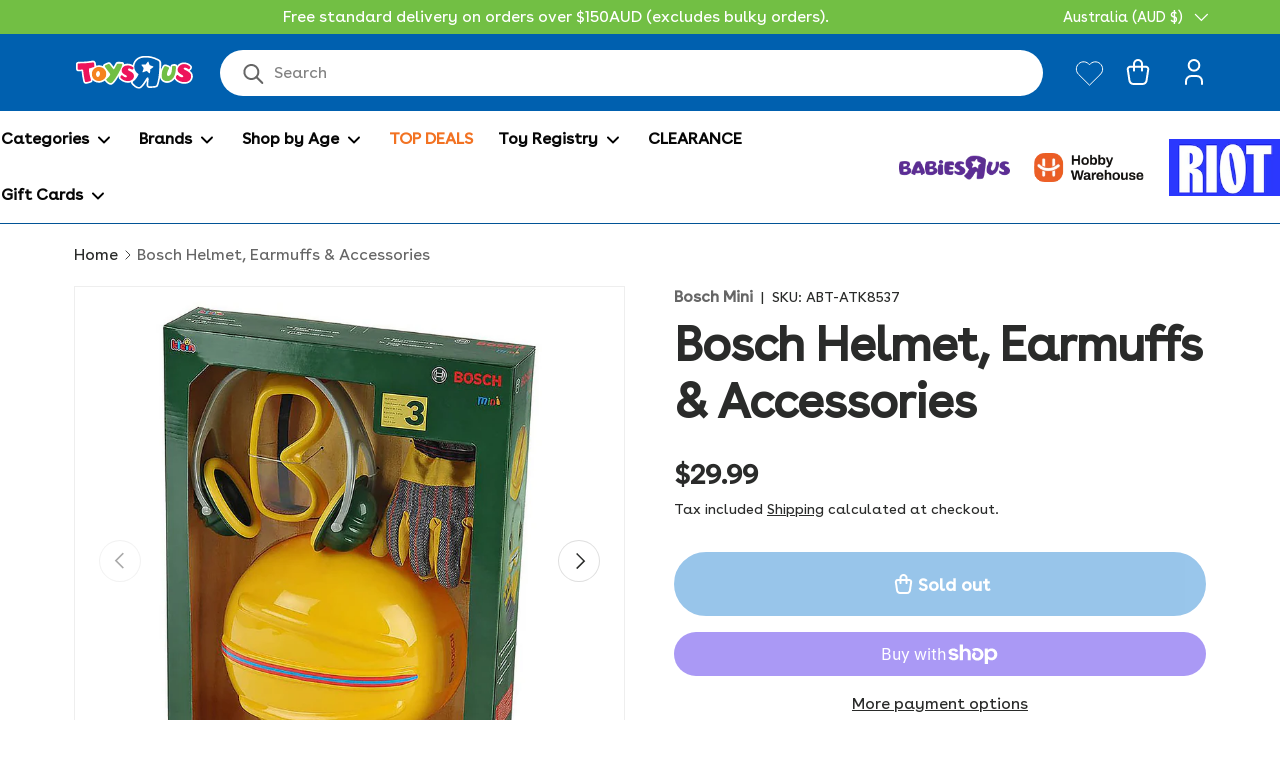

--- FILE ---
content_type: text/html; charset=utf-8
request_url: https://toysrus.com.au/products/bosch-helmet-earmuffs-accessories
body_size: 51655
content:
<!doctype html>
<html class="no-js" lang="en" dir="ltr">
  <head><meta charset="utf-8">
<meta name="viewport" content="width=device-width,initial-scale=1">
<title>Bosch Helmet, Earmuffs &amp; Accessories| ToysRUs Australia &ndash; Toys R Us Australia</title><link rel="canonical" href="https://toysrus.com.au/products/bosch-helmet-earmuffs-accessories"><link rel="icon" href="//toysrus.com.au/cdn/shop/files/TRU_Favicon.png?crop=center&height=48&v=1698969086&width=48" type="image/png">
  <link rel="apple-touch-icon" href="//toysrus.com.au/cdn/shop/files/TRU_Favicon.png?crop=center&height=180&v=1698969086&width=180"><meta name="description" content="Get the ultimate protection on the job with the Bosch Helmet, Earmuffs Accessories. Available now at ToysRUs Australia. Shop today and stay safe!"><meta property="og:site_name" content="Toys R Us Australia">
<meta property="og:url" content="https://toysrus.com.au/products/bosch-helmet-earmuffs-accessories">
<meta property="og:title" content="Bosch Helmet, Earmuffs &amp; Accessories| ToysRUs Australia">
<meta property="og:type" content="product">
<meta property="og:description" content="Get the ultimate protection on the job with the Bosch Helmet, Earmuffs Accessories. Available now at ToysRUs Australia. Shop today and stay safe!"><meta property="og:image" content="http://toysrus.com.au/cdn/shop/files/3de6c365278eef33ee4b6643a1cddad3396766a3df4db4592569b9bc6f6aa653.jpg?crop=center&height=1200&v=1733392860&width=1200">
  <meta property="og:image:secure_url" content="https://toysrus.com.au/cdn/shop/files/3de6c365278eef33ee4b6643a1cddad3396766a3df4db4592569b9bc6f6aa653.jpg?crop=center&height=1200&v=1733392860&width=1200">
  <meta property="og:image:width" content="2000">
  <meta property="og:image:height" content="2000"><meta property="og:price:amount" content="29.99">
  <meta property="og:price:currency" content="AUD"><meta name="twitter:card" content="summary_large_image">
<meta name="twitter:title" content="Bosch Helmet, Earmuffs &amp; Accessories| ToysRUs Australia">
<meta name="twitter:description" content="Get the ultimate protection on the job with the Bosch Helmet, Earmuffs Accessories. Available now at ToysRUs Australia. Shop today and stay safe!">
<style data-shopify>
@font-face {
  font-family: "DM Sans";
  font-weight: 400;
  font-style: normal;
  font-display: swap;
  src: url("//toysrus.com.au/cdn/fonts/dm_sans/dmsans_n4.ec80bd4dd7e1a334c969c265873491ae56018d72.woff2") format("woff2"),
       url("//toysrus.com.au/cdn/fonts/dm_sans/dmsans_n4.87bdd914d8a61247b911147ae68e754d695c58a6.woff") format("woff");
}
@font-face {
  font-family: "DM Sans";
  font-weight: 700;
  font-style: normal;
  font-display: swap;
  src: url("//toysrus.com.au/cdn/fonts/dm_sans/dmsans_n7.97e21d81502002291ea1de8aefb79170c6946ce5.woff2") format("woff2"),
       url("//toysrus.com.au/cdn/fonts/dm_sans/dmsans_n7.af5c214f5116410ca1d53a2090665620e78e2e1b.woff") format("woff");
}
@font-face {
  font-family: "DM Sans";
  font-weight: 400;
  font-style: italic;
  font-display: swap;
  src: url("//toysrus.com.au/cdn/fonts/dm_sans/dmsans_i4.b8fe05e69ee95d5a53155c346957d8cbf5081c1a.woff2") format("woff2"),
       url("//toysrus.com.au/cdn/fonts/dm_sans/dmsans_i4.403fe28ee2ea63e142575c0aa47684d65f8c23a0.woff") format("woff");
}
@font-face {
  font-family: "DM Sans";
  font-weight: 700;
  font-style: italic;
  font-display: swap;
  src: url("//toysrus.com.au/cdn/fonts/dm_sans/dmsans_i7.52b57f7d7342eb7255084623d98ab83fd96e7f9b.woff2") format("woff2"),
       url("//toysrus.com.au/cdn/fonts/dm_sans/dmsans_i7.d5e14ef18a1d4a8ce78a4187580b4eb1759c2eda.woff") format("woff");
}
@font-face {
  font-family: "DM Sans";
  font-weight: 700;
  font-style: normal;
  font-display: swap;
  src: url("//toysrus.com.au/cdn/fonts/dm_sans/dmsans_n7.97e21d81502002291ea1de8aefb79170c6946ce5.woff2") format("woff2"),
       url("//toysrus.com.au/cdn/fonts/dm_sans/dmsans_n7.af5c214f5116410ca1d53a2090665620e78e2e1b.woff") format("woff");
}
@font-face {
  font-family: "DM Sans";
  font-weight: 700;
  font-style: normal;
  font-display: swap;
  src: url("//toysrus.com.au/cdn/fonts/dm_sans/dmsans_n7.97e21d81502002291ea1de8aefb79170c6946ce5.woff2") format("woff2"),
       url("//toysrus.com.au/cdn/fonts/dm_sans/dmsans_n7.af5c214f5116410ca1d53a2090665620e78e2e1b.woff") format("woff");
}
:root {
        --bg-color: 255 255 255 / 1.0;
        --bg-color-og: 255 255 255 / 1.0;
        --heading-color: 42 43 42;
        --text-color: 42 43 42;
        --text-color-og: 42 43 42;
        --scrollbar-color: 42 43 42;
        --link-color: 42 43 42;
        --link-color-og: 42 43 42;
        --star-color: 255 159 28;--swatch-border-color-default: 212 213 212;
          --swatch-border-color-active: 149 149 149;
          --swatch-card-size: 24px;
          --swatch-variant-picker-size: 64px;--color-scheme-1-bg: 244 244 244 / 1.0;
        --color-scheme-1-grad: linear-gradient(180deg, rgba(244, 244, 244, 1), rgba(244, 244, 244, 1) 100%);
        --color-scheme-1-heading: 42 43 42;
        --color-scheme-1-text: 42 43 42;
        --color-scheme-1-btn-bg: 255 88 13;
        --color-scheme-1-btn-text: 255 255 255;
        --color-scheme-1-btn-bg-hover: 255 124 64;--color-scheme-2-bg: 42 43 42 / 1.0;
        --color-scheme-2-grad: linear-gradient(225deg, rgba(NaN, NaN, NaN, 1) 8%, rgba(41, 47, 54, 1) 56%, rgba(20, 20, 20, 1) 92%);
        --color-scheme-2-heading: 255 88 13;
        --color-scheme-2-text: 255 255 255;
        --color-scheme-2-btn-bg: 255 88 13;
        --color-scheme-2-btn-text: 255 255 255;
        --color-scheme-2-btn-bg-hover: 255 124 64;--color-scheme-3-bg: 114 191 68 / 1.0;
        --color-scheme-3-grad: ;
        --color-scheme-3-heading: 255 255 255;
        --color-scheme-3-text: 255 255 255;
        --color-scheme-3-btn-bg: 42 43 42;
        --color-scheme-3-btn-text: 255 255 255;
        --color-scheme-3-btn-bg-hover: 82 83 82;

        --drawer-bg-color: 255 255 255 / 1.0;
        --drawer-text-color: 42 43 42;

        --panel-bg-color: 244 244 244 / 1.0;
        --panel-heading-color: 42 43 42;
        --panel-text-color: 42 43 42;

        --in-stock-text-color: 44 126 63;
        --low-stock-text-color: 210 134 26;
        --very-low-stock-text-color: 180 12 28;
        --no-stock-text-color: 119 119 119;
        --no-stock-backordered-text-color: 119 119 119;

        --error-bg-color: 252 237 238;
        --error-text-color: 180 12 28;
        --success-bg-color: 232 246 234;
        --success-text-color: 44 126 63;
        --info-bg-color: 228 237 250;
        --info-text-color: 26 102 210;

        --heading-font-family: "DM Sans", sans-serif;
        --heading-font-style: normal;
        --heading-font-weight: 700;
        --heading-scale-start: 4;

        --navigation-font-family: "DM Sans", sans-serif;
        --navigation-font-style: normal;
        --navigation-font-weight: 700;--heading-text-transform: none;
--subheading-text-transform: none;
        --body-font-family: "DM Sans", sans-serif;
        --body-font-style: normal;
        --body-font-weight: 400;
        --body-font-size: 16;

        --section-gap: 48;
        --heading-gap: calc(8 * var(--space-unit));--grid-column-gap: 20px;--btn-bg-color: 42 43 42;
        --btn-bg-hover-color: 82 83 82;
        --btn-text-color: 255 255 255;
        --btn-bg-color-og: 42 43 42;
        --btn-text-color-og: 255 255 255;
        --btn-alt-bg-color: 255 255 255;
        --btn-alt-bg-alpha: 1.0;
        --btn-alt-text-color: 42 43 42;
        --btn-border-width: 2px;
        --btn-padding-y: 12px;

        
        --btn-border-radius: 28px;
        

        --btn-lg-border-radius: 50%;
        --btn-icon-border-radius: 50%;
        --input-with-btn-inner-radius: var(--btn-border-radius);

        --input-bg-color: 255 255 255 / 1.0;
        --input-text-color: 42 43 42;
        --input-border-width: 2px;
        --input-border-radius: 26px;
        --textarea-border-radius: 12px;
        --input-border-radius: 28px;
        --input-lg-border-radius: 34px;
        --input-bg-color-diff-3: #f7f7f7;
        --input-bg-color-diff-6: #f0f0f0;

        --modal-border-radius: 16px;
        --modal-overlay-color: 0 0 0;
        --modal-overlay-opacity: 0.4;
        --drawer-border-radius: 16px;
        --overlay-border-radius: 0px;--sale-label-bg-color: 114 191 68;
        --sale-label-text-color: 255 255 255;--sold-out-label-bg-color: 237 20 90;
        --sold-out-label-text-color: 255 255 255;--new-label-bg-color: 0 78 188;
        --new-label-text-color: 255 255 255;--preorder-label-bg-color: 241 110 32;
        --preorder-label-text-color: 255 255 255;

        --page-width: 1920px;
        --gutter-sm: 20px;
        --gutter-md: 32px;
        --gutter-lg: 64px;

        --payment-terms-bg-color: #ffffff;

        --coll-card-bg-color: #F9F9F9;
        --coll-card-border-color: #f2f2f2;--card-bg-color: #ffffff;
        --card-text-color: 38 38 43;
        --card-border-color: #f2f2f2;
          
            --aos-animate-duration: 0.6s;
          

          
            --aos-min-width: 0;
          
        

        --reading-width: 100%;
      }

      @media (max-width: 769px) {
        :root {
          --reading-width: 36em;
        }
      }</style>

    <link rel="stylesheet" href="//toysrus.com.au/cdn/shop/t/21/assets/main.css?v=33079584914227535901739745547">
    

    <script src="//toysrus.com.au/cdn/shop/t/21/assets/main.js?v=6682958494115610291732511808" defer="defer"></script><link
        rel="preload"
        href="//toysrus.com.au/cdn/fonts/dm_sans/dmsans_n4.ec80bd4dd7e1a334c969c265873491ae56018d72.woff2"
        as="font"
        type="font/woff2"
        crossorigin
        fetchpriority="high"
      ><link
        rel="preload"
        href="//toysrus.com.au/cdn/fonts/dm_sans/dmsans_n7.97e21d81502002291ea1de8aefb79170c6946ce5.woff2"
        as="font"
        type="font/woff2"
        crossorigin
        fetchpriority="high"
      ><script>
      !function(i,n,s,t,a,u,d){i.InstantConfig=i.InstantConfig||{},i.InstantConfig.siteId='site_1S0xvT9kZT8lSzUQJT3jJ3AF',i.InstantConfig.customerEmail='',i.InstantConfig.platform='SHOPIFY',d=i.InstantJS=i.InstantJS||{},d.trackQueue=[],d.track=function(){d.trackQueue.push(arguments)},u=n.createElement(s),u.async=!0,u.src=t,a=n.getElementsByTagName(s)[0],a.parentNode.insertBefore(u,a)}(window,document,'script','https://js.instant.one/v1/instant.min.js');
    </script>
    <script>
      const ensureInstantJS=()=>{window.InstantJS||(window.InstantJS={}),window.InstantJS.track||(window.InstantJS.trackQueue=[],window.InstantJS.track=function(){window.InstantJS.trackQueue.push(arguments)})};ensureInstantJS();const trackEvent=(()=>{const t=new Set;return e=>{const n=JSON.stringify(e);t.has(n)||!e[0].includes("track")||(t.add(n),window.InstantJS.track("MARKETING_PIXEL_EVENT_FIRED",[{event:e,provider:"META_PLATFORMS"}]))}})();(function(){const e=()=>{if(window.fbq?.callMethod){const t=window.fbq,e=function(){trackEvent([...arguments]),t.apply(this,arguments)};for(const n in t)t.hasOwnProperty(n)&&(e[n]=t[n]);window.fbq=e}else setTimeout(e,1)},t=()=>{const{_fbq:e}=window;if(e&&e.queue){e.queue.forEach(t=>trackEvent([...t]));const n=e.queue.push;e.queue.push=function(...t){trackEvent([...t[0]]);return n.apply(e.queue,t)}}else setTimeout(t,1)};e(),t()})();
    </script>
    <script>window.performance && window.performance.mark && window.performance.mark('shopify.content_for_header.start');</script><meta name="facebook-domain-verification" content="rid8ax91jva0znl4kapkobfxfb4r86">
<meta name="google-site-verification" content="wpGH7Fs7fHRCIu5HU3QJO8vDhKTj1DOz_o6zOfjZC10">
<meta id="shopify-digital-wallet" name="shopify-digital-wallet" content="/76776603946/digital_wallets/dialog">
<meta name="shopify-checkout-api-token" content="286752a0efe62e4d88eaf6e4a0e9a36a">
<meta id="in-context-paypal-metadata" data-shop-id="76776603946" data-venmo-supported="false" data-environment="production" data-locale="en_US" data-paypal-v4="true" data-currency="AUD">
<link rel="alternate" type="application/json+oembed" href="https://toysrus.com.au/products/bosch-helmet-earmuffs-accessories.oembed">
<script async="async" src="/checkouts/internal/preloads.js?locale=en-AU"></script>
<link rel="preconnect" href="https://shop.app" crossorigin="anonymous">
<script async="async" src="https://shop.app/checkouts/internal/preloads.js?locale=en-AU&shop_id=76776603946" crossorigin="anonymous"></script>
<script id="apple-pay-shop-capabilities" type="application/json">{"shopId":76776603946,"countryCode":"AU","currencyCode":"AUD","merchantCapabilities":["supports3DS"],"merchantId":"gid:\/\/shopify\/Shop\/76776603946","merchantName":"Toys R Us Australia","requiredBillingContactFields":["postalAddress","email","phone"],"requiredShippingContactFields":["postalAddress","email","phone"],"shippingType":"shipping","supportedNetworks":["visa","masterCard","amex","jcb"],"total":{"type":"pending","label":"Toys R Us Australia","amount":"1.00"},"shopifyPaymentsEnabled":true,"supportsSubscriptions":true}</script>
<script id="shopify-features" type="application/json">{"accessToken":"286752a0efe62e4d88eaf6e4a0e9a36a","betas":["rich-media-storefront-analytics"],"domain":"toysrus.com.au","predictiveSearch":true,"shopId":76776603946,"locale":"en"}</script>
<script>var Shopify = Shopify || {};
Shopify.shop = "toys-r-us-australia.myshopify.com";
Shopify.locale = "en";
Shopify.currency = {"active":"AUD","rate":"1.0"};
Shopify.country = "AU";
Shopify.theme = {"name":"TOys-R-Us Klaviyo Signup - Optimizations v2","id":173196804394,"schema_name":"Enterprise","schema_version":"1.3.1","theme_store_id":1657,"role":"main"};
Shopify.theme.handle = "null";
Shopify.theme.style = {"id":null,"handle":null};
Shopify.cdnHost = "toysrus.com.au/cdn";
Shopify.routes = Shopify.routes || {};
Shopify.routes.root = "/";</script>
<script type="module">!function(o){(o.Shopify=o.Shopify||{}).modules=!0}(window);</script>
<script>!function(o){function n(){var o=[];function n(){o.push(Array.prototype.slice.apply(arguments))}return n.q=o,n}var t=o.Shopify=o.Shopify||{};t.loadFeatures=n(),t.autoloadFeatures=n()}(window);</script>
<script>
  window.ShopifyPay = window.ShopifyPay || {};
  window.ShopifyPay.apiHost = "shop.app\/pay";
  window.ShopifyPay.redirectState = null;
</script>
<script id="shop-js-analytics" type="application/json">{"pageType":"product"}</script>
<script defer="defer" async type="module" src="//toysrus.com.au/cdn/shopifycloud/shop-js/modules/v2/client.init-shop-cart-sync_D0dqhulL.en.esm.js"></script>
<script defer="defer" async type="module" src="//toysrus.com.au/cdn/shopifycloud/shop-js/modules/v2/chunk.common_CpVO7qML.esm.js"></script>
<script type="module">
  await import("//toysrus.com.au/cdn/shopifycloud/shop-js/modules/v2/client.init-shop-cart-sync_D0dqhulL.en.esm.js");
await import("//toysrus.com.au/cdn/shopifycloud/shop-js/modules/v2/chunk.common_CpVO7qML.esm.js");

  window.Shopify.SignInWithShop?.initShopCartSync?.({"fedCMEnabled":true,"windoidEnabled":true});

</script>
<script>
  window.Shopify = window.Shopify || {};
  if (!window.Shopify.featureAssets) window.Shopify.featureAssets = {};
  window.Shopify.featureAssets['shop-js'] = {"shop-cart-sync":["modules/v2/client.shop-cart-sync_D9bwt38V.en.esm.js","modules/v2/chunk.common_CpVO7qML.esm.js"],"init-fed-cm":["modules/v2/client.init-fed-cm_BJ8NPuHe.en.esm.js","modules/v2/chunk.common_CpVO7qML.esm.js"],"init-shop-email-lookup-coordinator":["modules/v2/client.init-shop-email-lookup-coordinator_pVrP2-kG.en.esm.js","modules/v2/chunk.common_CpVO7qML.esm.js"],"shop-cash-offers":["modules/v2/client.shop-cash-offers_CNh7FWN-.en.esm.js","modules/v2/chunk.common_CpVO7qML.esm.js","modules/v2/chunk.modal_DKF6x0Jh.esm.js"],"init-shop-cart-sync":["modules/v2/client.init-shop-cart-sync_D0dqhulL.en.esm.js","modules/v2/chunk.common_CpVO7qML.esm.js"],"init-windoid":["modules/v2/client.init-windoid_DaoAelzT.en.esm.js","modules/v2/chunk.common_CpVO7qML.esm.js"],"shop-toast-manager":["modules/v2/client.shop-toast-manager_1DND8Tac.en.esm.js","modules/v2/chunk.common_CpVO7qML.esm.js"],"pay-button":["modules/v2/client.pay-button_CFeQi1r6.en.esm.js","modules/v2/chunk.common_CpVO7qML.esm.js"],"shop-button":["modules/v2/client.shop-button_Ca94MDdQ.en.esm.js","modules/v2/chunk.common_CpVO7qML.esm.js"],"shop-login-button":["modules/v2/client.shop-login-button_DPYNfp1Z.en.esm.js","modules/v2/chunk.common_CpVO7qML.esm.js","modules/v2/chunk.modal_DKF6x0Jh.esm.js"],"avatar":["modules/v2/client.avatar_BTnouDA3.en.esm.js"],"shop-follow-button":["modules/v2/client.shop-follow-button_BMKh4nJE.en.esm.js","modules/v2/chunk.common_CpVO7qML.esm.js","modules/v2/chunk.modal_DKF6x0Jh.esm.js"],"init-customer-accounts-sign-up":["modules/v2/client.init-customer-accounts-sign-up_CJXi5kRN.en.esm.js","modules/v2/client.shop-login-button_DPYNfp1Z.en.esm.js","modules/v2/chunk.common_CpVO7qML.esm.js","modules/v2/chunk.modal_DKF6x0Jh.esm.js"],"init-shop-for-new-customer-accounts":["modules/v2/client.init-shop-for-new-customer-accounts_BoBxkgWu.en.esm.js","modules/v2/client.shop-login-button_DPYNfp1Z.en.esm.js","modules/v2/chunk.common_CpVO7qML.esm.js","modules/v2/chunk.modal_DKF6x0Jh.esm.js"],"init-customer-accounts":["modules/v2/client.init-customer-accounts_DCuDTzpR.en.esm.js","modules/v2/client.shop-login-button_DPYNfp1Z.en.esm.js","modules/v2/chunk.common_CpVO7qML.esm.js","modules/v2/chunk.modal_DKF6x0Jh.esm.js"],"checkout-modal":["modules/v2/client.checkout-modal_U_3e4VxF.en.esm.js","modules/v2/chunk.common_CpVO7qML.esm.js","modules/v2/chunk.modal_DKF6x0Jh.esm.js"],"lead-capture":["modules/v2/client.lead-capture_DEgn0Z8u.en.esm.js","modules/v2/chunk.common_CpVO7qML.esm.js","modules/v2/chunk.modal_DKF6x0Jh.esm.js"],"shop-login":["modules/v2/client.shop-login_CoM5QKZ_.en.esm.js","modules/v2/chunk.common_CpVO7qML.esm.js","modules/v2/chunk.modal_DKF6x0Jh.esm.js"],"payment-terms":["modules/v2/client.payment-terms_BmrqWn8r.en.esm.js","modules/v2/chunk.common_CpVO7qML.esm.js","modules/v2/chunk.modal_DKF6x0Jh.esm.js"]};
</script>
<script>(function() {
  var isLoaded = false;
  function asyncLoad() {
    if (isLoaded) return;
    isLoaded = true;
    var urls = ["https:\/\/config.gorgias.chat\/bundle-loader\/01H9PKF061PHB0175VGR1ZCYHT?source=shopify1click\u0026shop=toys-r-us-australia.myshopify.com","https:\/\/giftbox.ds-cdn.com\/static\/main.js?shop=toys-r-us-australia.myshopify.com","https:\/\/cdn.giftcardpro.app\/build\/storefront\/storefront.js?shop=toys-r-us-australia.myshopify.com","https:\/\/cdn.9gtb.com\/loader.js?g_cvt_id=15a8721f-763c-4cc5-b321-943081acb15e\u0026shop=toys-r-us-australia.myshopify.com","https:\/\/cdn.shopify.com\/s\/files\/1\/0767\/7660\/3946\/t\/21\/assets\/instant-pixel-site_1S0xvT9kZT8lSzUQJT3jJ3AF.js?v=1755234056\u0026shop=toys-r-us-australia.myshopify.com"];
    for (var i = 0; i < urls.length; i++) {
      var s = document.createElement('script');
      s.type = 'text/javascript';
      s.async = true;
      s.src = urls[i];
      var x = document.getElementsByTagName('script')[0];
      x.parentNode.insertBefore(s, x);
    }
  };
  if(window.attachEvent) {
    window.attachEvent('onload', asyncLoad);
  } else {
    window.addEventListener('load', asyncLoad, false);
  }
})();</script>
<script id="__st">var __st={"a":76776603946,"offset":39600,"reqid":"00372316-f3d4-4ac6-a61d-ddf87c820cf6-1764036850","pageurl":"toysrus.com.au\/products\/bosch-helmet-earmuffs-accessories","u":"835dfc9ab20a","p":"product","rtyp":"product","rid":8737618723114};</script>
<script>window.ShopifyPaypalV4VisibilityTracking = true;</script>
<script id="captcha-bootstrap">!function(){'use strict';const t='contact',e='account',n='new_comment',o=[[t,t],['blogs',n],['comments',n],[t,'customer']],c=[[e,'customer_login'],[e,'guest_login'],[e,'recover_customer_password'],[e,'create_customer']],r=t=>t.map((([t,e])=>`form[action*='/${t}']:not([data-nocaptcha='true']) input[name='form_type'][value='${e}']`)).join(','),a=t=>()=>t?[...document.querySelectorAll(t)].map((t=>t.form)):[];function s(){const t=[...o],e=r(t);return a(e)}const i='password',u='form_key',d=['recaptcha-v3-token','g-recaptcha-response','h-captcha-response',i],f=()=>{try{return window.sessionStorage}catch{return}},m='__shopify_v',_=t=>t.elements[u];function p(t,e,n=!1){try{const o=window.sessionStorage,c=JSON.parse(o.getItem(e)),{data:r}=function(t){const{data:e,action:n}=t;return t[m]||n?{data:e,action:n}:{data:t,action:n}}(c);for(const[e,n]of Object.entries(r))t.elements[e]&&(t.elements[e].value=n);n&&o.removeItem(e)}catch(o){console.error('form repopulation failed',{error:o})}}const l='form_type',E='cptcha';function T(t){t.dataset[E]=!0}const w=window,h=w.document,L='Shopify',v='ce_forms',y='captcha';let A=!1;((t,e)=>{const n=(g='f06e6c50-85a8-45c8-87d0-21a2b65856fe',I='https://cdn.shopify.com/shopifycloud/storefront-forms-hcaptcha/ce_storefront_forms_captcha_hcaptcha.v1.5.2.iife.js',D={infoText:'Protected by hCaptcha',privacyText:'Privacy',termsText:'Terms'},(t,e,n)=>{const o=w[L][v],c=o.bindForm;if(c)return c(t,g,e,D).then(n);var r;o.q.push([[t,g,e,D],n]),r=I,A||(h.body.append(Object.assign(h.createElement('script'),{id:'captcha-provider',async:!0,src:r})),A=!0)});var g,I,D;w[L]=w[L]||{},w[L][v]=w[L][v]||{},w[L][v].q=[],w[L][y]=w[L][y]||{},w[L][y].protect=function(t,e){n(t,void 0,e),T(t)},Object.freeze(w[L][y]),function(t,e,n,w,h,L){const[v,y,A,g]=function(t,e,n){const i=e?o:[],u=t?c:[],d=[...i,...u],f=r(d),m=r(i),_=r(d.filter((([t,e])=>n.includes(e))));return[a(f),a(m),a(_),s()]}(w,h,L),I=t=>{const e=t.target;return e instanceof HTMLFormElement?e:e&&e.form},D=t=>v().includes(t);t.addEventListener('submit',(t=>{const e=I(t);if(!e)return;const n=D(e)&&!e.dataset.hcaptchaBound&&!e.dataset.recaptchaBound,o=_(e),c=g().includes(e)&&(!o||!o.value);(n||c)&&t.preventDefault(),c&&!n&&(function(t){try{if(!f())return;!function(t){const e=f();if(!e)return;const n=_(t);if(!n)return;const o=n.value;o&&e.removeItem(o)}(t);const e=Array.from(Array(32),(()=>Math.random().toString(36)[2])).join('');!function(t,e){_(t)||t.append(Object.assign(document.createElement('input'),{type:'hidden',name:u})),t.elements[u].value=e}(t,e),function(t,e){const n=f();if(!n)return;const o=[...t.querySelectorAll(`input[type='${i}']`)].map((({name:t})=>t)),c=[...d,...o],r={};for(const[a,s]of new FormData(t).entries())c.includes(a)||(r[a]=s);n.setItem(e,JSON.stringify({[m]:1,action:t.action,data:r}))}(t,e)}catch(e){console.error('failed to persist form',e)}}(e),e.submit())}));const S=(t,e)=>{t&&!t.dataset[E]&&(n(t,e.some((e=>e===t))),T(t))};for(const o of['focusin','change'])t.addEventListener(o,(t=>{const e=I(t);D(e)&&S(e,y())}));const B=e.get('form_key'),M=e.get(l),P=B&&M;t.addEventListener('DOMContentLoaded',(()=>{const t=y();if(P)for(const e of t)e.elements[l].value===M&&p(e,B);[...new Set([...A(),...v().filter((t=>'true'===t.dataset.shopifyCaptcha))])].forEach((e=>S(e,t)))}))}(h,new URLSearchParams(w.location.search),n,t,e,['guest_login'])})(!0,!0)}();</script>
<script integrity="sha256-52AcMU7V7pcBOXWImdc/TAGTFKeNjmkeM1Pvks/DTgc=" data-source-attribution="shopify.loadfeatures" defer="defer" src="//toysrus.com.au/cdn/shopifycloud/storefront/assets/storefront/load_feature-81c60534.js" crossorigin="anonymous"></script>
<script crossorigin="anonymous" defer="defer" src="//toysrus.com.au/cdn/shopifycloud/storefront/assets/shopify_pay/storefront-65b4c6d7.js?v=20250812"></script>
<script data-source-attribution="shopify.dynamic_checkout.dynamic.init">var Shopify=Shopify||{};Shopify.PaymentButton=Shopify.PaymentButton||{isStorefrontPortableWallets:!0,init:function(){window.Shopify.PaymentButton.init=function(){};var t=document.createElement("script");t.src="https://toysrus.com.au/cdn/shopifycloud/portable-wallets/latest/portable-wallets.en.js",t.type="module",document.head.appendChild(t)}};
</script>
<script data-source-attribution="shopify.dynamic_checkout.buyer_consent">
  function portableWalletsHideBuyerConsent(e){var t=document.getElementById("shopify-buyer-consent"),n=document.getElementById("shopify-subscription-policy-button");t&&n&&(t.classList.add("hidden"),t.setAttribute("aria-hidden","true"),n.removeEventListener("click",e))}function portableWalletsShowBuyerConsent(e){var t=document.getElementById("shopify-buyer-consent"),n=document.getElementById("shopify-subscription-policy-button");t&&n&&(t.classList.remove("hidden"),t.removeAttribute("aria-hidden"),n.addEventListener("click",e))}window.Shopify?.PaymentButton&&(window.Shopify.PaymentButton.hideBuyerConsent=portableWalletsHideBuyerConsent,window.Shopify.PaymentButton.showBuyerConsent=portableWalletsShowBuyerConsent);
</script>
<script>
  function portableWalletsCleanup(e){e&&e.src&&console.error("Failed to load portable wallets script "+e.src);var t=document.querySelectorAll("shopify-accelerated-checkout .shopify-payment-button__skeleton, shopify-accelerated-checkout-cart .wallet-cart-button__skeleton"),e=document.getElementById("shopify-buyer-consent");for(let e=0;e<t.length;e++)t[e].remove();e&&e.remove()}function portableWalletsNotLoadedAsModule(e){e instanceof ErrorEvent&&"string"==typeof e.message&&e.message.includes("import.meta")&&"string"==typeof e.filename&&e.filename.includes("portable-wallets")&&(window.removeEventListener("error",portableWalletsNotLoadedAsModule),window.Shopify.PaymentButton.failedToLoad=e,"loading"===document.readyState?document.addEventListener("DOMContentLoaded",window.Shopify.PaymentButton.init):window.Shopify.PaymentButton.init())}window.addEventListener("error",portableWalletsNotLoadedAsModule);
</script>

<script type="module" src="https://toysrus.com.au/cdn/shopifycloud/portable-wallets/latest/portable-wallets.en.js" onError="portableWalletsCleanup(this)" crossorigin="anonymous"></script>
<script nomodule>
  document.addEventListener("DOMContentLoaded", portableWalletsCleanup);
</script>

<link id="shopify-accelerated-checkout-styles" rel="stylesheet" media="screen" href="https://toysrus.com.au/cdn/shopifycloud/portable-wallets/latest/accelerated-checkout-backwards-compat.css" crossorigin="anonymous">
<style id="shopify-accelerated-checkout-cart">
        #shopify-buyer-consent {
  margin-top: 1em;
  display: inline-block;
  width: 100%;
}

#shopify-buyer-consent.hidden {
  display: none;
}

#shopify-subscription-policy-button {
  background: none;
  border: none;
  padding: 0;
  text-decoration: underline;
  font-size: inherit;
  cursor: pointer;
}

#shopify-subscription-policy-button::before {
  box-shadow: none;
}

      </style>
<script id="sections-script" data-sections="header,footer" defer="defer" src="//toysrus.com.au/cdn/shop/t/21/compiled_assets/scripts.js?13752"></script>
<script>window.performance && window.performance.mark && window.performance.mark('shopify.content_for_header.end');</script>

      <script src="//toysrus.com.au/cdn/shop/t/21/assets/animate-on-scroll.js?v=15249566486942820451732511808" defer="defer"></script>
      <link rel="stylesheet" href="//toysrus.com.au/cdn/shop/t/21/assets/animate-on-scroll.css?v=116194678796051782541732511808">
    
    

    

    <script>
      document.documentElement.className = document.documentElement.className.replace('no-js', 'js');
    </script>
    <script src="//toysrus.com.au/cdn/shop/t/21/assets/dm.js?v=18166149737457729641732511808" defer="defer"></script><!-- CC Custom Head Start --><!-- CC Custom Head End --><!-- SlideRule Script Start -->
    <script name="sliderule-tracking" data-ot-ignore>
(function(){
	slideruleData = {
    "version":"v0.0.1",
    "referralExclusion":"/(paypal|visa|MasterCard|clicksafe|arcot\.com|geschuetzteinkaufen|checkout\.shopify\.com|checkout\.rechargeapps\.com|portal\.afterpay\.com|payfort)/",
    "googleSignals":true,
    "anonymizeIp":true,
    "productClicks":true,
    "persistentUserId":true,
    "hideBranding":false,
    "ecommerce":{"currencyCode":"AUD",
    "impressions":[]},
    "pageType":"product",
	"destinations":{"google_analytics_4":{"measurementIds":["G-FFZQZ4P01Q"]}},
    "cookieUpdate":true
	}

	
		slideruleData.themeMode = "live"
	

	


	
	})();
</script>
<script async type="text/javascript" src=https://files.slideruletools.com/eluredils-g.js></script>
    <!-- SlideRule Script End -->

    <style>
      .kl-private-reset-css-Xuajs1 {
        overflow: hidden !important;
        overflow-x: hidden !important;
        overflow-y: hidden !important;
      }
    </style>

    <!-- Google Tag Manager -->
  <!-- 
      <script>(function(w,d,s,l,i){w[l]=w[l]||[];w[l].push({'gtm.start':
      new Date().getTime(),event:'gtm.js'});var f=d.getElementsByTagName(s)[0],
      j=d.createElement(s),dl=l!='dataLayer'?'&l='+l:'';j.async=true;j.src=
      'https://www.googletagmanager.com/gtm.js?id='+i+dl;f.parentNode.insertBefore(j,f);
      })(window,document,'script','dataLayer','GTM-N4ZF8XD');</script>
    -->
    <!-- End Google Tag Manager -->
    <script type="module">
  import { WishlistApp } from 'https://cdn.jsdelivr.net/npm/@appmate/wishlist@4.25.18/wishlist-app.js';

  const config = {
    customerId: ``,
    customerEmail: ``,
    shopName: `Toys R Us Australia`,
    shopDomain: `toysrus.com.au`,
    shopPermanentDomain: `toys-r-us-australia.myshopify.com`,
    shopMoneyFormat: `\${{amount}}`,
    shopMoneyFormatWithCurrency: `\${{amount}} AUD`,
    shopCustomerAccountsEnabled: `true`,
    fileUrl: `//toysrus.com.au/cdn/shop/files/?13752`,
  };

  const settings = {
    general: {
      appLoading: 'LAZY',
      wishlistPath: '/pages/wishlist',
      wishlistAccessMode: 'UNRESTRICTED', // REQUIRE_LOGIN_BEFORE_USE, REQUIRE_LOGIN_TO_VIEW_LIST
      wishlistMode: 'PRODUCT', // VARIANT (mulit variant mode)
    },
    money: {
      withCurrency: false,
    },
    integrations: {
      wishlistAnalytics: { enabled: true },
      klaviyo: { enabled: true },
      metaPixel: { enabled: true },
      googleAnalytics: { enabled: true },
    },
  };

  const dependencies = [
    `//toysrus.com.au/cdn/shop/t/21/assets/wishlist-icons.js?v=124759633685609579791732511808`,
    `//toysrus.com.au/cdn/shop/t/21/assets/wishlist-link.js?v=57904179367332014341732511808`,
    `//toysrus.com.au/cdn/shop/t/21/assets/wishlist-button.js?v=92005679616785122051732511808`,
    `//toysrus.com.au/cdn/shop/t/21/assets/wishlist-page.js?v=134375221145810580161732511808`,
    `//toysrus.com.au/cdn/shop/t/21/assets/wishlist.css?v=183905899982180312731732511808`,
    'https://cdn.appmate.io/themecode/_templates/locale-en.json?v=15',
  ];

  const app = new WishlistApp({
    config,
    settings,
    dependencies,
  });

  const initComponents = () => {
    app.theme.watch(
      {
        selector: '.wishlist-link .wk-button',
      },
      (target) => {
        app.theme.createHeadlessComponent('wishlist-link-headless', {
          host: target,
        });
      }
    );

    app.theme.watch(
      {
        selector: '.wishlist-button .wk-button',
      },
      (target) => {
        app.theme.createHeadlessComponent('wishlist-button-headless', {
          host: target,
        });
      }
    );
  };

  app.events.subscribe('wk:app:load-scripts:success', initComponents);
</script>

    <script type="text/javascript">
      (function(c,l,a,r,i,t,y){
          c[a]=c[a]||function(){(c[a].q=c[a].q||[]).push(arguments)};
          t=l.createElement(r);t.async=1;t.src="https://www.clarity.ms/tag/"+i;
          y=l.getElementsByTagName(r)[0];y.parentNode.insertBefore(t,y);
      })(window, document, "clarity", "script", "q8x7os93mn");
    </script>
    
  <!-- BEGIN app block: shopify://apps/yaco-progress-bar/blocks/embed/0f6d8c64-f626-4882-ae78-ad743abc4e0a -->
  <!-- BEGIN app snippet: styles --><style id="cupb-liquid-source-css">
@keyframes stripes-scroll{0%{background-position:0 0}to{background-position:200% 0}}@keyframes stripes-scroll-reverse{0%{background-position:200% 0}to{background-position:0 0}}@keyframes gradient-scroll{0%{background-position:200% 50%}to{background-position:0% 50%}}@keyframes gradient-scroll-reverse{0%{background-position:0% 50%}to{background-position:200% 50%}}.coyaka-upsell-progress-bar{--background-1: rgba(var(--color-button), var(--alpha-button-background));--background-2: var(--background-1, var(--color-accent));--background-with-alpha: var(--background-2, rgba(18, 18, 18, 1))}.cupb__progress:after,.goal-image-marker .cupb__list-item__is-reached .cupb__marker{background:var(--background-with-alpha)}.shopify-section.shopify-section-group-header-group.section:has(.coyaka-upsell-progress-bar.config-flagaholicsinc){background:#CA2026;color:#f9f9fa}.shopify-section.shopify-section-group-header-group.section:has(.coyaka-upsell-progress-bar.config-flagaholicsinc) .coyaka-upsell-progress-bar{margin-bottom:0}.shopify-section.shopify-section-group-header-group.section:has(.coyaka-upsell-progress-bar.config-flagaholicsinc) .coyaka-upsell-progress-bar .cupb__progress:after{background:#9b1a1f}*:not(cart-drawer):has(> .coyaka-upsell-progress-bar){container-type:inline-size;container-name:wrapperContainer;align-self:stretch}.coyaka-upsell-progress-bar{position:relative;z-index:0;clear:both;display:flex;flex-direction:column;font-size:16px;margin:0 0 20px;max-width:1000px;border-width:0;border-style:solid}.coyaka-upsell-progress-bar.cupb_editor_hover,.cupb_isThemeEditor .coyaka-upsell-progress-bar{--hover-border-width: 4px;z-index:10000}.coyaka-upsell-progress-bar.cupb_editor_hover.inspector-install:after,.cupb_isThemeEditor .coyaka-upsell-progress-bar.inspector-install:after{content:" ";position:absolute;top:calc(var(--hover-border-width) * -2);right:calc(var(--hover-border-width) * -2);bottom:calc(var(--hover-border-width) * -2);left:calc(var(--hover-border-width) * -2);border:var(--hover-border-width) dotted transparent;border-radius:7px;transition:border .2s ease-in-out}.coyaka-upsell-progress-bar.cupb_editor_hover.inspector-install.cupb_editor_hover,.coyaka-upsell-progress-bar.cupb_editor_hover.inspector-install:hover,.cupb_isThemeEditor .coyaka-upsell-progress-bar.inspector-install.cupb_editor_hover,.cupb_isThemeEditor .coyaka-upsell-progress-bar.inspector-install:hover{cursor:pointer}.coyaka-upsell-progress-bar.cupb_editor_hover.inspector-install.cupb_editor_hover:after,.coyaka-upsell-progress-bar.cupb_editor_hover.inspector-install:hover:after,.cupb_isThemeEditor .coyaka-upsell-progress-bar.inspector-install.cupb_editor_hover:after,.cupb_isThemeEditor .coyaka-upsell-progress-bar.inspector-install:hover:after{border:var(--hover-border-width) dotted #a1a1a1}.coyaka-upsell-progress-bar.cupb_editor_hover.hide:not(.force-hide),.cupb_isThemeEditor .coyaka-upsell-progress-bar.hide:not(.force-hide){display:block!important;border:2px dotted #4a4a4a;border-radius:4px;color:#4a4a4a;text-align:center;padding:10px!important}.coyaka-upsell-progress-bar.cupb_editor_hover.hide:not(.force-hide):before,.cupb_isThemeEditor .coyaka-upsell-progress-bar.hide:not(.force-hide):before{content:"Yaco Progress Bar placeholder"}@container wrapperContainer (min-width: 1000px){.coyaka-upsell-progress-bar,.coyaka-upsell-progress-bar.animated--entered,.coyaka-upsell-progress-bar.appear{margin-left:auto;margin-right:auto}}.previewWrapper .coyaka-upsell-progress-bar{margin-left:inherit;margin-right:inherit}.coyaka-upsell-progress-bar+style+.coyaka-upsell-progress-bar,.coyaka-upsell-progress-bar+.coyaka-upsell-progress-bar,.coyaka-upsell-progress-bar.auto-install+div>.coyaka-upsell-progress-bar.auto-install{display:none}.coyaka-upsell-progress-bar.animated{overflow:hidden;padding-top:0;padding-bottom:0;max-height:0;transition:max-height .3s ease-in-out,padding-top .3s ease-in-out,padding-bottom .3s ease-in-out;transform:translateZ(0)}.coyaka-upsell-progress-bar.animated.appear{max-height:200px}.coyaka-upsell-progress-bar div:empty{display:block}.coyaka-upsell-progress-bar.hide{display:none}.drawer .coyaka-upsell-progress-bar.maxWidth500,.coyaka-upsell-progress-bar.maxWidth500{max-width:500px}.drawer .coyaka-upsell-progress-bar.maxWidth620,.coyaka-upsell-progress-bar.maxWidth620{max-width:620px}.drawer .coyaka-upsell-progress-bar.paddingTop0,.coyaka-upsell-progress-bar.paddingTop0{padding-top:0}.drawer .coyaka-upsell-progress-bar.paddingBottom0,.coyaka-upsell-progress-bar.paddingBottom0{padding-bottom:0}.drawer .coyaka-upsell-progress-bar.paddingTop10,.coyaka-upsell-progress-bar.paddingTop10{padding-top:10px}.drawer .coyaka-upsell-progress-bar.paddingBottom10,.coyaka-upsell-progress-bar.paddingBottom10{padding-bottom:10px}.drawer .coyaka-upsell-progress-bar.paddingTop12,.coyaka-upsell-progress-bar.paddingTop12{padding-top:12px}.drawer .coyaka-upsell-progress-bar.paddingBottom12,.coyaka-upsell-progress-bar.paddingBottom12{padding-bottom:12px}.drawer .coyaka-upsell-progress-bar.paddingTop15,.coyaka-upsell-progress-bar.paddingTop15{padding-top:15px}.drawer .coyaka-upsell-progress-bar.paddingBottom15,.coyaka-upsell-progress-bar.paddingBottom15{padding-bottom:15px}.drawer .coyaka-upsell-progress-bar.paddingTop16,.coyaka-upsell-progress-bar.paddingTop16{padding-top:16px}.drawer .coyaka-upsell-progress-bar.paddingBottom16,.coyaka-upsell-progress-bar.paddingBottom16{padding-bottom:16px}.drawer .coyaka-upsell-progress-bar.paddingTop20,.coyaka-upsell-progress-bar.paddingTop20{padding-top:20px}.drawer .coyaka-upsell-progress-bar.paddingBottom20,.coyaka-upsell-progress-bar.paddingBottom20{padding-bottom:20px}.drawer .coyaka-upsell-progress-bar.paddingTop24,.coyaka-upsell-progress-bar.paddingTop24{padding-top:24px}.drawer .coyaka-upsell-progress-bar.paddingBottom24,.coyaka-upsell-progress-bar.paddingBottom24{padding-bottom:24px}.drawer .coyaka-upsell-progress-bar.paddingTop30,.coyaka-upsell-progress-bar.paddingTop30{padding-top:30px}.drawer .coyaka-upsell-progress-bar.paddingBottom30,.coyaka-upsell-progress-bar.paddingBottom30{padding-bottom:30px}.drawer .coyaka-upsell-progress-bar.paddingTop40,.coyaka-upsell-progress-bar.paddingTop40{padding-top:40px}.drawer .coyaka-upsell-progress-bar.paddingBottom40,.coyaka-upsell-progress-bar.paddingBottom40{padding-bottom:40px}.drawer .coyaka-upsell-progress-bar.marginLeftAuto,.coyaka-upsell-progress-bar.marginLeftAuto{margin-left:auto}.drawer .coyaka-upsell-progress-bar.marginRightAuto,.coyaka-upsell-progress-bar.marginRightAuto{margin-right:auto}.drawer .coyaka-upsell-progress-bar.marginLeft0,.coyaka-upsell-progress-bar.marginLeft0{margin-left:0}.drawer .coyaka-upsell-progress-bar.marginRight0,.coyaka-upsell-progress-bar.marginRight0{margin-right:0}.drawer .coyaka-upsell-progress-bar.marginLeft5,.coyaka-upsell-progress-bar.marginLeft5{margin-left:5px}.drawer .coyaka-upsell-progress-bar.marginRight5,.coyaka-upsell-progress-bar.marginRight5{margin-right:5px}.drawer .coyaka-upsell-progress-bar.marginLeft10,.coyaka-upsell-progress-bar.marginLeft10{margin-left:10px}.drawer .coyaka-upsell-progress-bar.marginRight10,.coyaka-upsell-progress-bar.marginRight10{margin-right:10px}.drawer .coyaka-upsell-progress-bar.marginLeft15,.coyaka-upsell-progress-bar.marginLeft15{margin-left:15px}.drawer .coyaka-upsell-progress-bar.marginRight15,.coyaka-upsell-progress-bar.marginRight15{margin-right:15px}.drawer .coyaka-upsell-progress-bar.paddingLeft15,.coyaka-upsell-progress-bar.paddingLeft15{padding-left:15px}.drawer .coyaka-upsell-progress-bar.paddingRight15,.coyaka-upsell-progress-bar.paddingRight15{padding-right:15px}.drawer .coyaka-upsell-progress-bar.marginLeft20,.coyaka-upsell-progress-bar.marginLeft20{margin-left:20px}.drawer .coyaka-upsell-progress-bar.marginRight20,.coyaka-upsell-progress-bar.marginRight20{margin-right:20px}.drawer .coyaka-upsell-progress-bar.paddingLeft20,.coyaka-upsell-progress-bar.paddingLeft20{padding-left:20px}.drawer .coyaka-upsell-progress-bar.paddingRight20,.coyaka-upsell-progress-bar.paddingRight20{padding-right:20px}.drawer .coyaka-upsell-progress-bar.marginLeft30,.coyaka-upsell-progress-bar.marginLeft30{margin-left:30px}.drawer .coyaka-upsell-progress-bar.marginRight30,.coyaka-upsell-progress-bar.marginRight30{margin-right:30px}.drawer .coyaka-upsell-progress-bar.paddingLeft30,.coyaka-upsell-progress-bar.paddingLeft30{padding-left:30px}.drawer .coyaka-upsell-progress-bar.paddingRight30,.coyaka-upsell-progress-bar.paddingRight30{padding-right:30px}.drawer .coyaka-upsell-progress-bar.marginLeft40,.coyaka-upsell-progress-bar.marginLeft40{margin-left:40px}.drawer .coyaka-upsell-progress-bar.marginRight40,.coyaka-upsell-progress-bar.marginRight40{margin-right:40px}.drawer .coyaka-upsell-progress-bar.marginLeftM10,.coyaka-upsell-progress-bar.marginLeftM10{margin-left:-10px}.drawer .coyaka-upsell-progress-bar.marginRightM10,.coyaka-upsell-progress-bar.marginRightM10{margin-right:-10px}.drawer .coyaka-upsell-progress-bar.marginLeftM20,.coyaka-upsell-progress-bar.marginLeftM20{margin-left:-20px}.drawer .coyaka-upsell-progress-bar.marginRightM20,.coyaka-upsell-progress-bar.marginRightM20{margin-right:-20px}.drawer .coyaka-upsell-progress-bar.marginLeftM30,.coyaka-upsell-progress-bar.marginLeftM30{margin-left:-30px}.drawer .coyaka-upsell-progress-bar.marginRightM30,.coyaka-upsell-progress-bar.marginRightM30{margin-right:-30px}.drawer .coyaka-upsell-progress-bar.marginTop0,.coyaka-upsell-progress-bar.marginTop0{margin-top:0}.drawer .coyaka-upsell-progress-bar.marginBottom0,.coyaka-upsell-progress-bar.marginBottom0{margin-bottom:0}.drawer .coyaka-upsell-progress-bar.marginTop10,.coyaka-upsell-progress-bar.marginTop10{margin-top:10px}.drawer .coyaka-upsell-progress-bar.marginBottom10,.coyaka-upsell-progress-bar.marginBottom10{margin-bottom:10px}.drawer .coyaka-upsell-progress-bar.marginTop12,.coyaka-upsell-progress-bar.marginTop12{margin-top:12px}.drawer .coyaka-upsell-progress-bar.marginBottom12,.coyaka-upsell-progress-bar.marginBottom12{margin-bottom:12px}.drawer .coyaka-upsell-progress-bar.marginTop15,.coyaka-upsell-progress-bar.marginTop15{margin-top:15px}.drawer .coyaka-upsell-progress-bar.marginBottom15,.coyaka-upsell-progress-bar.marginBottom15{margin-bottom:15px}.drawer .coyaka-upsell-progress-bar.marginTop20,.coyaka-upsell-progress-bar.marginTop20{margin-top:20px}.drawer .coyaka-upsell-progress-bar.marginBottom20,.coyaka-upsell-progress-bar.marginBottom20{margin-bottom:20px}.drawer .coyaka-upsell-progress-bar.marginTop26,.coyaka-upsell-progress-bar.marginTop26{margin-top:26px}.drawer .coyaka-upsell-progress-bar.marginBottom26,.coyaka-upsell-progress-bar.marginBottom26{margin-bottom:26px}.drawer .coyaka-upsell-progress-bar.marginTop30,.coyaka-upsell-progress-bar.marginTop30{margin-top:30px}.drawer .coyaka-upsell-progress-bar.marginTop32,.coyaka-upsell-progress-bar.marginTop32{margin-top:32px}.drawer .coyaka-upsell-progress-bar.marginBottom30,.coyaka-upsell-progress-bar.marginBottom30{margin-bottom:30px}.drawer .coyaka-upsell-progress-bar.marginBottom32,.coyaka-upsell-progress-bar.marginBottom32{margin-bottom:32px}.drawer .coyaka-upsell-progress-bar.marginTopM10,.coyaka-upsell-progress-bar.marginTopM10{margin-top:-10px}.drawer .coyaka-upsell-progress-bar.marginBottomM10,.coyaka-upsell-progress-bar.marginBottomM10{margin-bottom:-10px}.drawer .coyaka-upsell-progress-bar.marginTopM16,.coyaka-upsell-progress-bar.marginTopM16{margin-top:-16px}.drawer .coyaka-upsell-progress-bar.marginBottomM16,.coyaka-upsell-progress-bar.marginBottomM16{margin-bottom:-16px}.drawer .coyaka-upsell-progress-bar.marginTopM20,.coyaka-upsell-progress-bar.marginTopM20{margin-top:-20px}.drawer .coyaka-upsell-progress-bar.marginBottomM20,.coyaka-upsell-progress-bar.marginBottomM20{margin-bottom:-20px}.drawer .coyaka-upsell-progress-bar.marginTopM30,.coyaka-upsell-progress-bar.marginTopM30{margin-top:-30px}.drawer .coyaka-upsell-progress-bar.marginBottomM30,.coyaka-upsell-progress-bar.marginBottomM30{margin-bottom:-30px}.drawer .coyaka-upsell-progress-bar{margin-left:20px;margin-right:20px}.cupb__units-container{display:flex;flex-direction:row;gap:6px;width:100%}.cupb__units-container.goal-text-top{align-items:end}.cupb__units-container.goal-text-bottom{align-items:start}.cupb__unit{display:flex;flex-direction:column;flex:var(--goals-count, 1) var(--goals-count, 1) 0}.cupb__bar,.cupb__progress{min-height:14px}.cupb__bar,.goal-image-marker .cupb__marker{background:#eae7e0}.cupb__bar{--left: 0%;position:relative;z-index:1;transition:background-color .2s ease-in-out}.cupb__bar.hide{display:none}.cupb__bar .cupb__total-value{position:absolute;z-index:1;right:0;top:100%;display:none;line-height:1}.goal-image-marker .cupb__bar .cupb__total-value{visibility:hidden}.coyaka-upsell-progress-bar.is-oaat.goals-reached .cupb__bar .cupb__total-value,.coyaka-upsell-progress-bar:not(.is-oaat) .cupb__bar .cupb__total-value{display:none}.cupb__units-container>.cupb__unit:not(:last-child) .cupb__bar .cupb__total-value{visibility:hidden}.coyaka-upsell-progress-bar .cupb__bar.cupb__single-goal[style*="--left: 100%"] .cupb__total-value{display:none}.cupb__progress{--percentageLeft: calc(var(--left) - 100%);position:relative;overflow:hidden;z-index:2;border:0;width:100%;line-height:1px;text-indent:-1000px;text-align:left}.cupb__progress:after{content:" ";position:absolute;overflow:hidden;top:0;left:0;width:100%;height:100%;transition:transform .5s ease-in-out,background-color .5s ease-in-out;transform:translate3d(var(--percentageLeft),0,0);will-change:transform,background-color}[style*="--left: 0%"] .cupb__progress:after{margin-left:-.5px}.cupb__progress-amount-wrapper{--left: 0%;position:relative;z-index:2;overflow:hidden;opacity:1;transition:opacity .2s ease-in-out}.visibly-hidden{opacity:0}.coyaka-upsell-progress-bar .cupb__progress-amount-wrapper.hide{display:none}.cupb__progress-amount{display:flex;justify-content:flex-start;transition:transform .5s ease-in-out;transform:translate3d(var(--left),0,0)}.cupb__progress-amount-value{--decal-left: 0px;--value: calc(var(--decal-left) * -1);position:relative;display:block;text-align:center;font-size:14px;line-height:1;white-space:nowrap;transition:transform .5s ease-in-out;transform:translate3d(var(--value),0,0)}.coyaka-upsell-progress-bar .cupb__list-wrapper{position:relative;z-index:3;display:flex;flex-direction:row;margin:0;padding:0;list-style:none;transition:all .5s ease-in-out;max-height:200px}.coyaka-upsell-progress-bar .cupb__list-wrapper.hide{display:none}.is-oaat .cupb__list-wrapper{flex-wrap:wrap}.cupb__list-item{position:relative;display:flex;flex:1 0 0;flex-direction:column;align-items:center;justify-content:flex-end;margin:0}.cupb__list-item__small-first{width:18%;position:absolute;bottom:0;flex:none;align-items:flex-start}.cupb__list-item__small-first .cupb__image-main-wrapper,.cupb__list-item__small-first .cupb__title{margin-left:0}.is-proportional .cupb__list-item__small-first .cupb__price-wrapper{align-self:flex-start;transform:none}.is-proportional .cupb__list-item__small-first .cupb__marker{left:0;right:auto}.is-proportional .cupb__list-item__small-first .cupb__price{padding-left:0;padding-right:0}.is-proportional .cupb__list-item{flex:none}.is-proportional .cupb__list-item:last-child{flex:1 0 0}.is-oaat .cupb__list-item{--decal: 20px;flex:none;opacity:0;transition:all .5s ease-in-out;width:100%;margin:0 -100% 0 0}.is-oaat .cupb__list-item.cupb__list-item__is-reached:not(:last-child){margin-left:calc(var(--decal) * -1);margin-right:calc(var(--decal) - 100%)}.is-oaat .cupb__list-item.cupb__list-item__not-reached{margin-left:var(--decal);margin-right:calc(var(--decal) - 100%)}.is-oaat .cupb__list-item.cupb__list-item__is-current,.is-oaat .cupb__list-item.cupb__list-item__is-reached:last-child{transition:all .5s ease-in-out .2s;opacity:.999;margin:0 -100% 0 0}.cupb__list-item.cupb__list-item__is-link{cursor:pointer}.cupb__marker{position:absolute;top:100%;left:50%;margin:-5px 0 0;display:block;overflow:hidden;transform:translate(-50%);border-radius:4px;width:3px;height:12px;background:#4a4a4a;line-height:1px;text-indent:-1000px;transition:background-color .2s ease-in-out}:not(.goal-image-marker) [style*=--unit-max-width] li:last-child .cupb__marker{display:none}.is-full-width .cupb__marker,.is-oaat.goal-image-marker .cupb__marker,.is-proportional .cupb__marker{right:0;left:auto;transform:translate(50%)}.is-full-width.goal-image-marker.hide-goal-name .cupb__list-item:last-child .cupb__marker,.is-proportional.goal-image-marker.hide-goal-name .cupb__list-item:last-child .cupb__marker,.is-oaat.goal-image-marker .cupb__list-item .cupb__marker{transform:translate(2px)}.is-full-width:not(.goal-image-marker) .cupb__list-item:last-child .cupb__marker,.is-proportional:not(.goal-image-marker) .cupb__list-item:last-child .cupb__marker{display:none}.coyaka-upsell-progress-bar.is-oaat:not(.goal-image-marker) .cupb__marker{display:none}.cupb__image-main-wrapper{display:flex;flex-direction:column;justify-content:flex-end;flex:1;margin:0 -500px}.is-full-width .cupb__image-main-wrapper,.is-oaat.goal-image-marker .cupb__image-main-wrapper,.is-proportional .cupb__image-main-wrapper{align-self:flex-end;transform:translate(50%);margin-left:0;margin-right:0}.is-full-width.hide-goal-name .cupb__list-item:last-child .cupb__image-main-wrapper,.is-proportional.hide-goal-name .cupb__list-item:last-child .cupb__image-main-wrapper,.is-oaat.goal-image-marker .cupb__list-item .cupb__image-main-wrapper{transform:translate(0)}.goal-image-marker .cupb__list-item>.cupb__image-main-wrapper{display:none}.coyaka-upsell-progress-bar.goal-image-marker .cupb__list-item .cupb__marker .cupb__image-main-wrapper{display:flex;flex-direction:column;justify-content:center;flex:1;margin:0;transform:none;border-radius:100px;align-self:center;align-items:center}.coyaka-upsell-progress-bar.goal-image-marker .cupb__list-item .cupb__image-wrapper{display:flex;justify-content:center;align-items:center;margin:0;border-radius:100%;overflow:hidden}.coyaka-upsell-progress-bar.goal-image-marker .cupb__list-item .cupb__image-wrapper:before{border-radius:100%}.goal-image-marker .cupb__marker{display:flex;justify-content:center;align-items:center}.goal-image-marker .cupb__list-item .cupb__image{margin:0}.cupb__image-wrapper{position:relative;display:block}.cupb__image-wrapper:before{content:" ";z-index:1;position:absolute;top:50%;left:50%;width:100%;padding-bottom:100%;transform:translate(-50%,-50%)}.cupb__image-wrapper svg{position:relative;z-index:2;display:block}.goal-image-marker.goals-reached .allReachedBarWhite .cupb__list-item__is-reached .cupb__marker img[src*=".png"],.goal-image-marker.goals-reached .allReachedBarWhite .cupb__list-item__is-reached .cupb__marker img[src*=".svg"],.goal-image-marker .reachedMarkerWhite .cupb__list-item__is-reached .cupb__marker img[src*=".png"],.goal-image-marker .reachedMarkerWhite .cupb__list-item__is-reached .cupb__marker img[src*=".svg"],.goal-image-marker .unreachedMarkerWhite .cupb__list-item__not-reached .cupb__marker img[src*=".png"],.goal-image-marker .unreachedMarkerWhite .cupb__list-item__not-reached .cupb__marker img[src*=".svg"]{filter:grayscale(100%) contrast(1000%) invert(100%)}.goal-image-marker.goals-reached .allReachedBarWhite .cupb__list-item__is-reached .cupb__marker svg circle,.goal-image-marker.goals-reached .allReachedBarWhite .cupb__list-item__is-reached .cupb__marker svg ellipse,.goal-image-marker.goals-reached .allReachedBarWhite .cupb__list-item__is-reached .cupb__marker svg image,.goal-image-marker.goals-reached .allReachedBarWhite .cupb__list-item__is-reached .cupb__marker svg line,.goal-image-marker.goals-reached .allReachedBarWhite .cupb__list-item__is-reached .cupb__marker svg path,.goal-image-marker.goals-reached .allReachedBarWhite .cupb__list-item__is-reached .cupb__marker svg polygon,.goal-image-marker.goals-reached .allReachedBarWhite .cupb__list-item__is-reached .cupb__marker svg polyline,.goal-image-marker.goals-reached .allReachedBarWhite .cupb__list-item__is-reached .cupb__marker svg rect,.goal-image-marker.goals-reached .allReachedBarWhite .cupb__list-item__is-reached .cupb__marker svg text,.goal-image-marker.goals-reached .allReachedBarWhite .cupb__list-item__is-reached .cupb__marker svg use,.goal-image-marker .reachedMarkerWhite .cupb__list-item__is-reached .cupb__marker svg circle,.goal-image-marker .reachedMarkerWhite .cupb__list-item__is-reached .cupb__marker svg ellipse,.goal-image-marker .reachedMarkerWhite .cupb__list-item__is-reached .cupb__marker svg image,.goal-image-marker .reachedMarkerWhite .cupb__list-item__is-reached .cupb__marker svg line,.goal-image-marker .reachedMarkerWhite .cupb__list-item__is-reached .cupb__marker svg path,.goal-image-marker .reachedMarkerWhite .cupb__list-item__is-reached .cupb__marker svg polygon,.goal-image-marker .reachedMarkerWhite .cupb__list-item__is-reached .cupb__marker svg polyline,.goal-image-marker .reachedMarkerWhite .cupb__list-item__is-reached .cupb__marker svg rect,.goal-image-marker .reachedMarkerWhite .cupb__list-item__is-reached .cupb__marker svg text,.goal-image-marker .reachedMarkerWhite .cupb__list-item__is-reached .cupb__marker svg use,.goal-image-marker .unreachedMarkerWhite .cupb__list-item__not-reached .cupb__marker svg circle,.goal-image-marker .unreachedMarkerWhite .cupb__list-item__not-reached .cupb__marker svg ellipse,.goal-image-marker .unreachedMarkerWhite .cupb__list-item__not-reached .cupb__marker svg image,.goal-image-marker .unreachedMarkerWhite .cupb__list-item__not-reached .cupb__marker svg line,.goal-image-marker .unreachedMarkerWhite .cupb__list-item__not-reached .cupb__marker svg path,.goal-image-marker .unreachedMarkerWhite .cupb__list-item__not-reached .cupb__marker svg polygon,.goal-image-marker .unreachedMarkerWhite .cupb__list-item__not-reached .cupb__marker svg polyline,.goal-image-marker .unreachedMarkerWhite .cupb__list-item__not-reached .cupb__marker svg rect,.goal-image-marker .unreachedMarkerWhite .cupb__list-item__not-reached .cupb__marker svg text,.goal-image-marker .unreachedMarkerWhite .cupb__list-item__not-reached .cupb__marker svg use{fill:#fff}.goal-image-marker.goals-reached .allReachedBarBlack .cupb__list-item__is-reached .cupb__marker img[src*=".png"],.goal-image-marker.goals-reached .allReachedBarBlack .cupb__list-item__is-reached .cupb__marker img[src*=".svg"],.goal-image-marker .reachedMarkerBlack .cupb__list-item__is-reached .cupb__marker img[src*=".png"],.goal-image-marker .reachedMarkerBlack .cupb__list-item__is-reached .cupb__marker img[src*=".svg"],.goal-image-marker .unreachedMarkerBlack .cupb__list-item__not-reached .cupb__marker img[src*=".png"],.goal-image-marker .unreachedMarkerBlack .cupb__list-item__not-reached .cupb__marker img[src*=".svg"]{filter:grayscale(100%) contrast(1000%) invert(100%) invert(100%)}.goal-image-marker.goals-reached .allReachedBarBlack .cupb__list-item__is-reached .cupb__marker svg circle,.goal-image-marker.goals-reached .allReachedBarBlack .cupb__list-item__is-reached .cupb__marker svg ellipse,.goal-image-marker.goals-reached .allReachedBarBlack .cupb__list-item__is-reached .cupb__marker svg image,.goal-image-marker.goals-reached .allReachedBarBlack .cupb__list-item__is-reached .cupb__marker svg line,.goal-image-marker.goals-reached .allReachedBarBlack .cupb__list-item__is-reached .cupb__marker svg path,.goal-image-marker.goals-reached .allReachedBarBlack .cupb__list-item__is-reached .cupb__marker svg polygon,.goal-image-marker.goals-reached .allReachedBarBlack .cupb__list-item__is-reached .cupb__marker svg polyline,.goal-image-marker.goals-reached .allReachedBarBlack .cupb__list-item__is-reached .cupb__marker svg rect,.goal-image-marker.goals-reached .allReachedBarBlack .cupb__list-item__is-reached .cupb__marker svg text,.goal-image-marker.goals-reached .allReachedBarBlack .cupb__list-item__is-reached .cupb__marker svg use,.goal-image-marker .reachedMarkerBlack .cupb__list-item__is-reached .cupb__marker svg circle,.goal-image-marker .reachedMarkerBlack .cupb__list-item__is-reached .cupb__marker svg ellipse,.goal-image-marker .reachedMarkerBlack .cupb__list-item__is-reached .cupb__marker svg image,.goal-image-marker .reachedMarkerBlack .cupb__list-item__is-reached .cupb__marker svg line,.goal-image-marker .reachedMarkerBlack .cupb__list-item__is-reached .cupb__marker svg path,.goal-image-marker .reachedMarkerBlack .cupb__list-item__is-reached .cupb__marker svg polygon,.goal-image-marker .reachedMarkerBlack .cupb__list-item__is-reached .cupb__marker svg polyline,.goal-image-marker .reachedMarkerBlack .cupb__list-item__is-reached .cupb__marker svg rect,.goal-image-marker .reachedMarkerBlack .cupb__list-item__is-reached .cupb__marker svg text,.goal-image-marker .reachedMarkerBlack .cupb__list-item__is-reached .cupb__marker svg use,.goal-image-marker .unreachedMarkerBlack .cupb__list-item__not-reached .cupb__marker svg circle,.goal-image-marker .unreachedMarkerBlack .cupb__list-item__not-reached .cupb__marker svg ellipse,.goal-image-marker .unreachedMarkerBlack .cupb__list-item__not-reached .cupb__marker svg image,.goal-image-marker .unreachedMarkerBlack .cupb__list-item__not-reached .cupb__marker svg line,.goal-image-marker .unreachedMarkerBlack .cupb__list-item__not-reached .cupb__marker svg path,.goal-image-marker .unreachedMarkerBlack .cupb__list-item__not-reached .cupb__marker svg polygon,.goal-image-marker .unreachedMarkerBlack .cupb__list-item__not-reached .cupb__marker svg polyline,.goal-image-marker .unreachedMarkerBlack .cupb__list-item__not-reached .cupb__marker svg rect,.goal-image-marker .unreachedMarkerBlack .cupb__list-item__not-reached .cupb__marker svg text,.goal-image-marker .unreachedMarkerBlack .cupb__list-item__not-reached .cupb__marker svg use{fill:#000}.cupb__list-item__background-white .cupb__image-wrapper img[src*=".png"],.cupb__list-item__background-white .cupb__image-wrapper img[src*=".svg"]{filter:grayscale(100%) contrast(1000%) invert(100%)}.cupb__list-item__background-white .cupb__image-wrapper svg circle,.cupb__list-item__background-white .cupb__image-wrapper svg ellipse,.cupb__list-item__background-white .cupb__image-wrapper svg image,.cupb__list-item__background-white .cupb__image-wrapper svg line,.cupb__list-item__background-white .cupb__image-wrapper svg path,.cupb__list-item__background-white .cupb__image-wrapper svg polygon,.cupb__list-item__background-white .cupb__image-wrapper svg polyline,.cupb__list-item__background-white .cupb__image-wrapper svg rect,.cupb__list-item__background-white .cupb__image-wrapper svg text,.cupb__list-item__background-white .cupb__image-wrapper svg use{fill:#fff}.cupb__list-item__background-black .cupb__image-wrapper img[src*=".png"],.cupb__list-item__background-black .cupb__image-wrapper img[src*=".svg"]{filter:grayscale(100%) contrast(1000%) invert(100%) invert(100%)}.cupb__list-item__background-black .cupb__image-wrapper svg circle,.cupb__list-item__background-black .cupb__image-wrapper svg ellipse,.cupb__list-item__background-black .cupb__image-wrapper svg image,.cupb__list-item__background-black .cupb__image-wrapper svg line,.cupb__list-item__background-black .cupb__image-wrapper svg path,.cupb__list-item__background-black .cupb__image-wrapper svg polygon,.cupb__list-item__background-black .cupb__image-wrapper svg polyline,.cupb__list-item__background-black .cupb__image-wrapper svg rect,.cupb__list-item__background-black .cupb__image-wrapper svg text,.cupb__list-item__background-black .cupb__image-wrapper svg use{fill:#000}.cupb__image,img.cupb__image{position:relative;z-index:2;overflow:hidden;display:block;margin:0;width:auto;max-width:70px!important;min-width:0}.cupb__title{overflow:hidden;display:block;margin:3px -500px 0;max-width:95%;font-size:.8em;text-overflow:ellipsis;text-align:center}.is-full-width .cupb__title,.is-oaat.goal-image-marker .cupb__title,.is-proportional .cupb__title{align-self:flex-end;transform:translate(50%);margin-left:0;margin-right:0;max-width:65%;min-width:90px}.is-full-width.hide-goal-name .cupb__list-item:last-child .cupb__title,.is-proportional.hide-goal-name .cupb__list-item:last-child .cupb__title,.is-oaat.goal-image-marker .cupb__list-item .cupb__title{transform:translate(0);text-align:end}.cupb__price-wrapper{position:relative;display:block}.is-full-width .cupb__price-wrapper,.is-oaat.goal-image-marker .cupb__price-wrapper,.is-proportional .cupb__price-wrapper{align-self:flex-end;transform:translate(50%)}.is-full-width.hide-goal-name .cupb__list-item:last-child .cupb__price-wrapper,.is-proportional.hide-goal-name .cupb__list-item:last-child .cupb__price-wrapper,.is-oaat.goal-image-marker .cupb__list-item .cupb__price-wrapper{transform:translate(0)}.cupb__price-wrapper:before{content:" ";position:absolute;top:50%;left:50%;z-index:1;display:block;box-sizing:content-box;background:transparent;line-height:0;width:100%;height:100%;border-radius:4px;transform:translate(-50%,-50%);transition:background-color .2s ease-in-out}.cupb__price{position:relative;z-index:2;display:block;text-align:center;font-weight:700;font-size:1em;line-height:1.5em;padding:0;transition:color .2s ease-in-out;white-space:nowrap}.is-full-width .cupb__list-item:last-child .cupb__price,.is-oaat.goal-image-marker .cupb__list-item .cupb__price,.is-proportional .cupb__list-item:last-child .cupb__price{padding-left:0;padding-right:0}#yacoProgressBar .completionWording{margin-top:0;margin-bottom:10px}#yacoProgressBar.hide-bar-on-success .completionWording{margin-bottom:0}.completionWording{position:relative;display:flex;align-items:center;justify-content:flex-start;width:auto;font-size:1.2em;text-align:center}.cupb__completion-wording{--decal: 20px;--minus-decal: -20px;position:relative;overflow:hidden;display:block;line-height:1.2;width:100%;margin:-50% -100% -50% 0;transform:translateZ(0);opacity:0}.cupb__completion-wording__current{opacity:.999;transform:translateZ(0);margin-top:0;margin-bottom:0;transition:margin-left .5s ease-in-out .2s,margin-right .5s ease-in-out .2s,opacity .5s ease-in-out .2s,transform .5s ease-in-out .2s,margin-top .5s ease-in-out,margin-bottom .5s ease-in-out;transition-delay:.2s}.cupb__completion-wording__reached,.cupb__completion-wording__not-reached{transition:margin-left .5s ease-in-out,margin-right .5s ease-in-out,opacity .5s ease-in-out,transform .5s ease-in-out,margin-top .5s ease-in-out .7s,margin-bottom .5s ease-in-out .7s}.cupb__completion-wording__reached{transform:translate3d(var(--minus-decal),0,0)}.cupb__completion-wording__not-reached{transform:translate3d(var(--decal),0,0);width:calc(100% - var(--decal))}.completionWording.hide{display:none}.cupb__select-gift-wrapper{box-sizing:border-box;display:flex;flex-wrap:wrap-reverse;overflow:hidden;max-height:0;margin:0 -3px;padding:0 3px;order:2;transition:max-height .2s ease-in-out,margin .2s ease-in-out;transform:translateZ(0)}.show-select-gift-button .cupb__select-gift-wrapper{margin:7px -3px -3px;max-height:100px;padding:3px}.cupb__select-gift-button{display:block;box-sizing:border-box;width:100%;margin:0;border:1px solid #000;padding:10px;background:#fff;color:#000;cursor:pointer}.is-full-width:not(.hide-goal-name) .cupb__units-container>.cupb__unit:last-child .cupb__list-wrapper,.is-full-width:not(.hide-goal-name) .cupb__units-container>.cupb__unit:last-child .cupb__bar,.is-full-width:not(.hide-goal-name) .cupb__units-container>.cupb__unit:last-child .cupb__progress-amount-wrapper,.is-proportional:not(.hide-goal-name) .cupb__units-container>.cupb__unit:last-child .cupb__list-wrapper,.is-proportional:not(.hide-goal-name) .cupb__units-container>.cupb__unit:last-child .cupb__bar,.is-proportional:not(.hide-goal-name) .cupb__units-container>.cupb__unit:last-child .cupb__progress-amount-wrapper{margin-right:12%}.coyaka-upsell-progress-bar.chain-progress-bars .cupb__units-container>.cupb__unit:not(:last-child) .cupb__bar,.coyaka-upsell-progress-bar.chain-progress-bars .cupb__units-container>.cupb__unit:not(:last-child) .cupb__progress-amount-wrapper{max-width:var(--unit-max-width, 100%)}.coyaka-upsell-progress-bar.chain-progress-bars .cupb__units-container>.cupb__unit:not(:first-child) .cupb__bar,.coyaka-upsell-progress-bar.chain-progress-bars .cupb__units-container>.cupb__unit:not(:first-child) .cupb__progress-amount-wrapper{margin-left:calc(var(--prev-unit-space, 0%) * -1)}.cupb__bar[style*="--left: 0%"] .cupb__total-value,.cupb__bard .cupb__total-value,.cupb__progress-amount-wrapper[style*="--left: 0%"],.cupb__progress-amount-wrapper[style*="--left: 100%"]{opacity:0}.coyaka-upsell-progress-bar.is-oaat.price-align-start .cupb__title{text-align:start;transform:translate(0);align-self:flex-start;margin-left:0;margin-right:0}.coyaka-upsell-progress-bar.is-oaat.price-align-start .cupb__list-item{align-items:flex-start}.coyaka-upsell-progress-bar.is-oaat.price-align-start .cupb__image-main-wrapper{margin-left:0;margin-right:0}.coyaka-upsell-progress-bar.is-oaat.price-align-start .cupb__price-wrapper{transform:translate(0);align-self:flex-start}.coyaka-upsell-progress-bar.is-oaat.price-align-end .cupb__title{text-align:end;transform:translate(0);align-self:flex-end;margin-left:0;margin-right:0}.coyaka-upsell-progress-bar.is-oaat.price-align-end .cupb__list-item{align-items:flex-end}.coyaka-upsell-progress-bar.is-oaat.price-align-end .cupb__image-main-wrapper{margin-left:0;margin-right:0}.coyaka-upsell-progress-bar.is-oaat.price-align-end .cupb__price-wrapper{transform:translate(0);align-self:flex-end}
</style><!-- END app snippet -->


<!-- BEGIN app snippet: commonConfig --><script>
  try {
    Coyaka = window.Coyaka || {};
    Coyaka.appEmbed = true;
    Coyaka.integration = 'theme-extension';
    Coyaka.settings = { sale_percent: "" };
    Coyaka.money_format = "${{amount}}";
    Coyaka.country = "AU";
    Coyaka.language = "en";
    Coyaka.market = "au";
    Coyaka.shopName = "toys-r-us-australia";
    Coyaka.appConfigSource = "metafields";
    Coyaka.appCssSource = "liquid";

    Coyaka.i18n = {
      successMessage: "<strong>🎉 Congratulations!</strong><br>You unlocked {goals}.",
      successMessageTranslated: "Translation missing: en.&lt;strong&gt;🎉 Congratulations!&lt;/strong&gt;&lt;br&gt;You unlocked {goals}",
      successMessageLinkWord: "and",
      successMessageLinkWordTranslated: "Translation missing: en.and",
      giftModalBackground: "#FFFFFF",
      giftModalTitle: "Congratulations!",
      giftModalSubtitleTemplate: "You've unlocked a gift <strong>for a purchase of {price}</strong>",
      giftModalShowSubtitle: true,
      giftModalListTitle: "Choose your gift",
      giftModal2PlusListTitle: "Choose up to {quantity} gifts",
      giftModalItemBackground: "#ffffff",
      giftModalSelectedItemBackground: "#ffffff",
      giftModalItemBorderColor: "#cfcfcf",
      giftModalSelectedItemBorderColor: "#000000",
      giftModalFreeLabel: "Free",
      giftModalSoldOutLabel: "Sold out",
      giftModalChooseYourGiftButton: "Choose your gift",
      giftModalChooseYourGiftsButton: "Choose your gifts",
      giftModalAddToCartButton: "Add to cart",
      giftModalAddToCartButtonColor: "",
      giftModalAddToCartButtonBackground: "",
      giftModalAddToCartButtonVerticalPadding: 10,
      giftModalNoThanksButton: "No thanks",
      selectGiftButtonLabel: "Select a gift",
    };

    Coyaka.assetsBasePath = "https://cdn.shopify.com/extensions/019ab662-8274-7538-869c-c14d9e4a8091/yaco-progress-bar-1210/assets";

    Coyaka.images = window.Coyaka.images || {};
    Coyaka.images.truck = "https://cdn.shopify.com/extensions/019ab662-8274-7538-869c-c14d9e4a8091/yaco-progress-bar-1210/assets/truck.png";
    Coyaka.images.truck2 = "https://cdn.shopify.com/extensions/019ab662-8274-7538-869c-c14d9e4a8091/yaco-progress-bar-1210/assets/truck2.svg";
    Coyaka.images.percentage = "https://cdn.shopify.com/extensions/019ab662-8274-7538-869c-c14d9e4a8091/yaco-progress-bar-1210/assets/percentage.png";
    Coyaka.images.percentage2 = "https://cdn.shopify.com/extensions/019ab662-8274-7538-869c-c14d9e4a8091/yaco-progress-bar-1210/assets/percentage2.svg";
    Coyaka.images.gift = "https://cdn.shopify.com/extensions/019ab662-8274-7538-869c-c14d9e4a8091/yaco-progress-bar-1210/assets/gift.svg";

    Coyaka.styles = {
      colorBorder: "#1c1d1d",
      colorTextBody: "#1c1d1d",
    };
  } catch (error) {
    console.error('Yaco embed app commonConfig.liquid error:', error);
  }
</script>


<!-- END app snippet -->
<!-- BEGIN app snippet: metafieldsConfig -->
<script>
  try {
    Coyaka = window.Coyaka || {};

    

    Coyaka.config = {
      
      
      shopConfig: {"status":true,"renders":[{"cartDrawer":{"top":true,"bottom":false},"component":{"marginTop":"0","marginRight":"0","marginBottom":"20","marginLeft":"0","backgroundColor":"transparent"},"header":{"show":true,"textAlign":"center","fontSize":"16","color":"","marginBottom":"8"},"bar":{"barColor":"#72bf44","barColorCss":"","backgroundColor":"#e3e3e3","backgroundColorCss":"","borderColor":"#e3e3e3","borderWidth":"0","showBoxShadow":false,"borderRadius":"4","height":"14"},"goalText":{"showText":false,"fontSize":"13","bold":false,"color":"","marginBottom":"0"},"price":{"showText":true,"fontSize":"14","color":"","bold":true,"marginBottom":"0","backgroundSize":"6"},"marker":{"show":true,"width":"3","height":"7","color":"#cecece","radius":"4","decal":"-3"},"goals":[{"showImage":false,"imageSize":"50","backgroundSize":"0","marginBottom":"14","borderRadius":"8","showBoxShadow":false,"disableCheckout":false,"proportion":150}],"progressAmount":{"show":false,"color":"","fontSize":"11","bold":false,"marginTop":"2"},"success":{"successMessage":"<strong>🎉 Congratulations!</strong><br>You unlocked {goals}.","successMessageLinkWord":"and","hideBarOnSuccess":false}}],"config":{"unit":"price","excludeGiftCards":true},"allShippingCountries":["AE","AT","AU","BE","CA","CH","CZ","DE","DK","ES","FI","FR","GB","HK","IE","IL","IT","JP","KR","MY","NL","NO","NZ","PL","PT","SE","SG","US"],"goals":[{"name":"Free Shipping (excludes Big and Bulky)","description":"<strong>{amount} left</strong> for {name}","price":15000,"autoConvertPrice":true,"image":"https://upsell-progress-bar.web.app/images/truck.png","countries":{"selectedCountries":["AU"],"type":"SPECIFIC_COUNTRIES"},"index":0}],"themes":{"173196804394":{"selectors":[{"method":"before","querySelector":"#free-shipping-container","css":{"marginTop":"20px","marginRight":"0px","marginBottom":"0px","marginLeft":"0px","paddingTop":"0px","paddingRight":"0px","paddingBottom":"0px","paddingLeft":"0px"}}]}}},
      
      
    };

    Coyaka.storefrontAccessToken = "";

    
  } catch (error) {
    console.log('Yaco embed app metafieldsConfig.liquid error:', error);
  }
</script>

<script>
  Coyaka.config.productsStatus = {};
</script>

<style id="cupb-extension-inline-css">
  
  #monster-upsell-cart .cupb__list-item__index-0 .cupb__image,
  .cupb__list-item__index-0 .cupb__image {
   max-width: 50px !important;
  
  }

  

  
  
  
  .coyaka-upsell-progress-bar .cupb__progress:after {
    background: #72bf44;
  }

  

  
  
  

  

  

  .coyaka-upsell-progress-bar, .coyaka-upsell-progress-bar.appear, .drawer .marginBottom0.coyaka-upsell-progress-bar, .drawer .coyaka-upsell-progress-bar {
   margin-top: 0px;
   margin-right: 0px;
   margin-bottom: 20px;
   margin-left: 0px;
   background: transparent;
  
  }

  

  @media screen and (max-width: 768px) {
    .coyaka-upsell-progress-bar, .coyaka-upsell-progress-bar.appear, .drawer .marginBottom0.coyaka-upsell-progress-bar, .drawer .coyaka-upsell-progress-bar {
    
    }
  }

  
  

  
  

  
</style>

<!-- BEGIN app snippet: customCss -->












<!-- END app snippet -->

<!-- END app snippet -->
<!-- BEGIN app snippet: collectionsByProduct --><script>
  try {
    Coyaka = window.Coyaka || {};
    Coyaka.collectionsByProduct = {
      
    };
  } catch (error) {
    console.log('Yaco snippet collectionsByProduct error:', error);
  }

</script>
<!-- END app snippet -->
<!-- Yaco Progress Bar - Auto embed script (deferred mode) -->
  <script src="https://cdn.shopify.com/extensions/019ab662-8274-7538-869c-c14d9e4a8091/yaco-progress-bar-1210/assets/index.js" type="text/javascript" defer="defer"></script>
<!-- END app block --><!-- BEGIN app block: shopify://apps/timesact-pre-order/blocks/app-embed/bf6c109b-79b5-457c-8752-0e5e9e9676e7 -->
<!-- END app block --><!-- BEGIN app block: shopify://apps/klaviyo-email-marketing-sms/blocks/klaviyo-onsite-embed/2632fe16-c075-4321-a88b-50b567f42507 -->












  <script async src="https://static.klaviyo.com/onsite/js/SCGfFb/klaviyo.js?company_id=SCGfFb"></script>
  <script>!function(){if(!window.klaviyo){window._klOnsite=window._klOnsite||[];try{window.klaviyo=new Proxy({},{get:function(n,i){return"push"===i?function(){var n;(n=window._klOnsite).push.apply(n,arguments)}:function(){for(var n=arguments.length,o=new Array(n),w=0;w<n;w++)o[w]=arguments[w];var t="function"==typeof o[o.length-1]?o.pop():void 0,e=new Promise((function(n){window._klOnsite.push([i].concat(o,[function(i){t&&t(i),n(i)}]))}));return e}}})}catch(n){window.klaviyo=window.klaviyo||[],window.klaviyo.push=function(){var n;(n=window._klOnsite).push.apply(n,arguments)}}}}();</script>

  
    <script id="viewed_product">
      if (item == null) {
        var _learnq = _learnq || [];

        var MetafieldReviews = null
        var MetafieldYotpoRating = null
        var MetafieldYotpoCount = null
        var MetafieldLooxRating = null
        var MetafieldLooxCount = null
        var okendoProduct = null
        var okendoProductReviewCount = null
        var okendoProductReviewAverageValue = null
        try {
          // The following fields are used for Customer Hub recently viewed in order to add reviews.
          // This information is not part of __kla_viewed. Instead, it is part of __kla_viewed_reviewed_items
          MetafieldReviews = {};
          MetafieldYotpoRating = null
          MetafieldYotpoCount = null
          MetafieldLooxRating = null
          MetafieldLooxCount = null

          okendoProduct = null
          // If the okendo metafield is not legacy, it will error, which then requires the new json formatted data
          if (okendoProduct && 'error' in okendoProduct) {
            okendoProduct = null
          }
          okendoProductReviewCount = okendoProduct ? okendoProduct.reviewCount : null
          okendoProductReviewAverageValue = okendoProduct ? okendoProduct.reviewAverageValue : null
        } catch (error) {
          console.error('Error in Klaviyo onsite reviews tracking:', error);
        }

        var item = {
          Name: "Bosch Helmet, Earmuffs \u0026 Accessories",
          ProductID: 8737618723114,
          Categories: ["$20-30","3 to 5 Years","All","All Product","Bosch Mini Toy Tools","Bosch Toys","Role Play","Toy Tools"],
          ImageURL: "https://toysrus.com.au/cdn/shop/files/3de6c365278eef33ee4b6643a1cddad3396766a3df4db4592569b9bc6f6aa653_grande.jpg?v=1733392860",
          URL: "https://toysrus.com.au/products/bosch-helmet-earmuffs-accessories",
          Brand: "Bosch Mini",
          Price: "$29.99",
          Value: "29.99",
          CompareAtPrice: "$0.00"
        };
        _learnq.push(['track', 'Viewed Product', item]);
        _learnq.push(['trackViewedItem', {
          Title: item.Name,
          ItemId: item.ProductID,
          Categories: item.Categories,
          ImageUrl: item.ImageURL,
          Url: item.URL,
          Metadata: {
            Brand: item.Brand,
            Price: item.Price,
            Value: item.Value,
            CompareAtPrice: item.CompareAtPrice
          },
          metafields:{
            reviews: MetafieldReviews,
            yotpo:{
              rating: MetafieldYotpoRating,
              count: MetafieldYotpoCount,
            },
            loox:{
              rating: MetafieldLooxRating,
              count: MetafieldLooxCount,
            },
            okendo: {
              rating: okendoProductReviewAverageValue,
              count: okendoProductReviewCount,
            }
          }
        }]);
      }
    </script>
  




  <script>
    window.klaviyoReviewsProductDesignMode = false
  </script>



  <!-- BEGIN app snippet: customer-hub-data --><script>
  if (!window.customerHub) {
    window.customerHub = {};
  }
  window.customerHub.storefrontRoutes = {
    login: "/account/login?return_url=%2F%23k-hub",
    register: "/account/register?return_url=%2F%23k-hub",
    logout: "/account/logout",
    profile: "/account",
    addresses: "/account/addresses",
  };
  
  window.customerHub.userId = null;
  
  window.customerHub.storeDomain = "toys-r-us-australia.myshopify.com";

  
    window.customerHub.activeProduct = {
      name: "Bosch Helmet, Earmuffs \u0026 Accessories",
      category: null,
      imageUrl: "https://toysrus.com.au/cdn/shop/files/3de6c365278eef33ee4b6643a1cddad3396766a3df4db4592569b9bc6f6aa653_grande.jpg?v=1733392860",
      id: "8737618723114",
      link: "https://toysrus.com.au/products/bosch-helmet-earmuffs-accessories",
      variants: [
        
          {
            id: "46944248234282",
            
            imageUrl: null,
            
            price: "2999",
            currency: "AUD",
            availableForSale: false,
            title: "Default Title",
          },
        
      ],
    };
    window.customerHub.activeProduct.variants.forEach((variant) => {
        
        variant.price = `${variant.price.slice(0, -2)}.${variant.price.slice(-2)}`;
    });
  

  
    window.customerHub.storeLocale = {
        currentLanguage: 'en',
        currentCountry: 'AU',
        availableLanguages: [
          
            {
              iso_code: 'en',
              endonym_name: 'English'
            }
          
        ],
        availableCountries: [
          
            {
              iso_code: 'AU',
              name: 'Australia',
              currency_code: 'AUD'
            },
          
            {
              iso_code: 'NZ',
              name: 'New Zealand',
              currency_code: 'AUD'
            },
          
            {
              iso_code: 'NF',
              name: 'Norfolk Island',
              currency_code: 'AUD'
            }
          
        ]
    };
  
</script>
<!-- END app snippet -->
  <!-- BEGIN app snippet: customer-hub-localization-form-injection --><div style="display: none">
  <localization-form>
  <form method="post" action="/localization" id="localization_form" accept-charset="UTF-8" class="shopify-localization-form" enctype="multipart/form-data"><input type="hidden" name="form_type" value="localization" /><input type="hidden" name="utf8" value="✓" /><input type="hidden" name="_method" value="put" /><input type="hidden" name="return_to" value="/products/bosch-helmet-earmuffs-accessories" />
    <input type="hidden" id="CustomerHubLanguageCodeSelector" name="language_code" value="en" />
    <input type="hidden" id="CustomerHubCountryCodeSelector" name="country_code" value="AU" />
  </form>
  </localization-form>
</div><!-- END app snippet -->





<!-- END app block --><!-- BEGIN app block: shopify://apps/gift-card-pro/blocks/gift-card-pro/3b1306ce-7e99-4a1c-aa30-e9f030a737ef -->






<!-- END app block --><script src="https://cdn.shopify.com/extensions/3ee93129-d11c-4adb-8a29-0c9bec8a2202/preorder-notify-me-timesact-17/assets/timesact.js" type="text/javascript" defer="defer"></script>
<link href="https://cdn.shopify.com/extensions/3ee93129-d11c-4adb-8a29-0c9bec8a2202/preorder-notify-me-timesact-17/assets/timesact.css" rel="stylesheet" type="text/css" media="all">
<script src="https://cdn.shopify.com/extensions/3bad1277-4af2-447f-bddc-1bd7142f78a5/gift-card-pro-10/assets/gift-card-pro.js" type="text/javascript" defer="defer"></script>
<link href="https://monorail-edge.shopifysvc.com" rel="dns-prefetch">
<script>(function(){if ("sendBeacon" in navigator && "performance" in window) {try {var session_token_from_headers = performance.getEntriesByType('navigation')[0].serverTiming.find(x => x.name == '_s').description;} catch {var session_token_from_headers = undefined;}var session_cookie_matches = document.cookie.match(/_shopify_s=([^;]*)/);var session_token_from_cookie = session_cookie_matches && session_cookie_matches.length === 2 ? session_cookie_matches[1] : "";var session_token = session_token_from_headers || session_token_from_cookie || "";function handle_abandonment_event(e) {var entries = performance.getEntries().filter(function(entry) {return /monorail-edge.shopifysvc.com/.test(entry.name);});if (!window.abandonment_tracked && entries.length === 0) {window.abandonment_tracked = true;var currentMs = Date.now();var navigation_start = performance.timing.navigationStart;var payload = {shop_id: 76776603946,url: window.location.href,navigation_start,duration: currentMs - navigation_start,session_token,page_type: "product"};window.navigator.sendBeacon("https://monorail-edge.shopifysvc.com/v1/produce", JSON.stringify({schema_id: "online_store_buyer_site_abandonment/1.1",payload: payload,metadata: {event_created_at_ms: currentMs,event_sent_at_ms: currentMs}}));}}window.addEventListener('pagehide', handle_abandonment_event);}}());</script>
<script id="web-pixels-manager-setup">(function e(e,d,r,n,o){if(void 0===o&&(o={}),!Boolean(null===(a=null===(i=window.Shopify)||void 0===i?void 0:i.analytics)||void 0===a?void 0:a.replayQueue)){var i,a;window.Shopify=window.Shopify||{};var t=window.Shopify;t.analytics=t.analytics||{};var s=t.analytics;s.replayQueue=[],s.publish=function(e,d,r){return s.replayQueue.push([e,d,r]),!0};try{self.performance.mark("wpm:start")}catch(e){}var l=function(){var e={modern:/Edge?\/(1{2}[4-9]|1[2-9]\d|[2-9]\d{2}|\d{4,})\.\d+(\.\d+|)|Firefox\/(1{2}[4-9]|1[2-9]\d|[2-9]\d{2}|\d{4,})\.\d+(\.\d+|)|Chrom(ium|e)\/(9{2}|\d{3,})\.\d+(\.\d+|)|(Maci|X1{2}).+ Version\/(15\.\d+|(1[6-9]|[2-9]\d|\d{3,})\.\d+)([,.]\d+|)( \(\w+\)|)( Mobile\/\w+|) Safari\/|Chrome.+OPR\/(9{2}|\d{3,})\.\d+\.\d+|(CPU[ +]OS|iPhone[ +]OS|CPU[ +]iPhone|CPU IPhone OS|CPU iPad OS)[ +]+(15[._]\d+|(1[6-9]|[2-9]\d|\d{3,})[._]\d+)([._]\d+|)|Android:?[ /-](13[3-9]|1[4-9]\d|[2-9]\d{2}|\d{4,})(\.\d+|)(\.\d+|)|Android.+Firefox\/(13[5-9]|1[4-9]\d|[2-9]\d{2}|\d{4,})\.\d+(\.\d+|)|Android.+Chrom(ium|e)\/(13[3-9]|1[4-9]\d|[2-9]\d{2}|\d{4,})\.\d+(\.\d+|)|SamsungBrowser\/([2-9]\d|\d{3,})\.\d+/,legacy:/Edge?\/(1[6-9]|[2-9]\d|\d{3,})\.\d+(\.\d+|)|Firefox\/(5[4-9]|[6-9]\d|\d{3,})\.\d+(\.\d+|)|Chrom(ium|e)\/(5[1-9]|[6-9]\d|\d{3,})\.\d+(\.\d+|)([\d.]+$|.*Safari\/(?![\d.]+ Edge\/[\d.]+$))|(Maci|X1{2}).+ Version\/(10\.\d+|(1[1-9]|[2-9]\d|\d{3,})\.\d+)([,.]\d+|)( \(\w+\)|)( Mobile\/\w+|) Safari\/|Chrome.+OPR\/(3[89]|[4-9]\d|\d{3,})\.\d+\.\d+|(CPU[ +]OS|iPhone[ +]OS|CPU[ +]iPhone|CPU IPhone OS|CPU iPad OS)[ +]+(10[._]\d+|(1[1-9]|[2-9]\d|\d{3,})[._]\d+)([._]\d+|)|Android:?[ /-](13[3-9]|1[4-9]\d|[2-9]\d{2}|\d{4,})(\.\d+|)(\.\d+|)|Mobile Safari.+OPR\/([89]\d|\d{3,})\.\d+\.\d+|Android.+Firefox\/(13[5-9]|1[4-9]\d|[2-9]\d{2}|\d{4,})\.\d+(\.\d+|)|Android.+Chrom(ium|e)\/(13[3-9]|1[4-9]\d|[2-9]\d{2}|\d{4,})\.\d+(\.\d+|)|Android.+(UC? ?Browser|UCWEB|U3)[ /]?(15\.([5-9]|\d{2,})|(1[6-9]|[2-9]\d|\d{3,})\.\d+)\.\d+|SamsungBrowser\/(5\.\d+|([6-9]|\d{2,})\.\d+)|Android.+MQ{2}Browser\/(14(\.(9|\d{2,})|)|(1[5-9]|[2-9]\d|\d{3,})(\.\d+|))(\.\d+|)|K[Aa][Ii]OS\/(3\.\d+|([4-9]|\d{2,})\.\d+)(\.\d+|)/},d=e.modern,r=e.legacy,n=navigator.userAgent;return n.match(d)?"modern":n.match(r)?"legacy":"unknown"}(),u="modern"===l?"modern":"legacy",c=(null!=n?n:{modern:"",legacy:""})[u],f=function(e){return[e.baseUrl,"/wpm","/b",e.hashVersion,"modern"===e.buildTarget?"m":"l",".js"].join("")}({baseUrl:d,hashVersion:r,buildTarget:u}),m=function(e){var d=e.version,r=e.bundleTarget,n=e.surface,o=e.pageUrl,i=e.monorailEndpoint;return{emit:function(e){var a=e.status,t=e.errorMsg,s=(new Date).getTime(),l=JSON.stringify({metadata:{event_sent_at_ms:s},events:[{schema_id:"web_pixels_manager_load/3.1",payload:{version:d,bundle_target:r,page_url:o,status:a,surface:n,error_msg:t},metadata:{event_created_at_ms:s}}]});if(!i)return console&&console.warn&&console.warn("[Web Pixels Manager] No Monorail endpoint provided, skipping logging."),!1;try{return self.navigator.sendBeacon.bind(self.navigator)(i,l)}catch(e){}var u=new XMLHttpRequest;try{return u.open("POST",i,!0),u.setRequestHeader("Content-Type","text/plain"),u.send(l),!0}catch(e){return console&&console.warn&&console.warn("[Web Pixels Manager] Got an unhandled error while logging to Monorail."),!1}}}}({version:r,bundleTarget:l,surface:e.surface,pageUrl:self.location.href,monorailEndpoint:e.monorailEndpoint});try{o.browserTarget=l,function(e){var d=e.src,r=e.async,n=void 0===r||r,o=e.onload,i=e.onerror,a=e.sri,t=e.scriptDataAttributes,s=void 0===t?{}:t,l=document.createElement("script"),u=document.querySelector("head"),c=document.querySelector("body");if(l.async=n,l.src=d,a&&(l.integrity=a,l.crossOrigin="anonymous"),s)for(var f in s)if(Object.prototype.hasOwnProperty.call(s,f))try{l.dataset[f]=s[f]}catch(e){}if(o&&l.addEventListener("load",o),i&&l.addEventListener("error",i),u)u.appendChild(l);else{if(!c)throw new Error("Did not find a head or body element to append the script");c.appendChild(l)}}({src:f,async:!0,onload:function(){if(!function(){var e,d;return Boolean(null===(d=null===(e=window.Shopify)||void 0===e?void 0:e.analytics)||void 0===d?void 0:d.initialized)}()){var d=window.webPixelsManager.init(e)||void 0;if(d){var r=window.Shopify.analytics;r.replayQueue.forEach((function(e){var r=e[0],n=e[1],o=e[2];d.publishCustomEvent(r,n,o)})),r.replayQueue=[],r.publish=d.publishCustomEvent,r.visitor=d.visitor,r.initialized=!0}}},onerror:function(){return m.emit({status:"failed",errorMsg:"".concat(f," has failed to load")})},sri:function(e){var d=/^sha384-[A-Za-z0-9+/=]+$/;return"string"==typeof e&&d.test(e)}(c)?c:"",scriptDataAttributes:o}),m.emit({status:"loading"})}catch(e){m.emit({status:"failed",errorMsg:(null==e?void 0:e.message)||"Unknown error"})}}})({shopId: 76776603946,storefrontBaseUrl: "https://toysrus.com.au",extensionsBaseUrl: "https://extensions.shopifycdn.com/cdn/shopifycloud/web-pixels-manager",monorailEndpoint: "https://monorail-edge.shopifysvc.com/unstable/produce_batch",surface: "storefront-renderer",enabledBetaFlags: ["2dca8a86"],webPixelsConfigList: [{"id":"2033680682","configuration":"{\"accountID\":\"SCGfFb\",\"webPixelConfig\":\"eyJlbmFibGVBZGRlZFRvQ2FydEV2ZW50cyI6IHRydWV9\"}","eventPayloadVersion":"v1","runtimeContext":"STRICT","scriptVersion":"9a3e1117c25e3d7955a2b89bcfe1cdfd","type":"APP","apiClientId":123074,"privacyPurposes":["ANALYTICS","MARKETING"],"dataSharingAdjustments":{"protectedCustomerApprovalScopes":["read_customer_address","read_customer_email","read_customer_name","read_customer_personal_data","read_customer_phone"]}},{"id":"1194492202","configuration":"{\"config\":\"{\\\"google_tag_ids\\\":[\\\"AW-737975420\\\",\\\"GTM-N4ZF8XD\\\",\\\"G-FFZQZ4P01Q\\\",\\\"GT-55KLTZ9\\\"],\\\"target_country\\\":\\\"AU\\\",\\\"gtag_events\\\":[{\\\"type\\\":\\\"begin_checkout\\\",\\\"action_label\\\":[\\\"AW-737975420\\\/ioQeCNbl7LsaEPy48t8C\\\",\\\"AW-737975420\\\",\\\"G-FFZQZ4P01Q\\\"]},{\\\"type\\\":\\\"search\\\",\\\"action_label\\\":[\\\"AW-737975420\\\/uPQMCOLl7LsaEPy48t8C\\\",\\\"AW-737975420\\\",\\\"G-FFZQZ4P01Q\\\"]},{\\\"type\\\":\\\"view_item\\\",\\\"action_label\\\":[\\\"AW-737975420\\\/TnCgCN_l7LsaEPy48t8C\\\",\\\"AW-737975420\\\",\\\"G-FFZQZ4P01Q\\\"]},{\\\"type\\\":\\\"purchase\\\",\\\"action_label\\\":[\\\"AW-737975420\\\/0My5CNPl7LsaEPy48t8C\\\",\\\"AW-737975420\\\",\\\"G-FFZQZ4P01Q\\\"]},{\\\"type\\\":\\\"page_view\\\",\\\"action_label\\\":[\\\"AW-737975420\\\/_FUYCNzl7LsaEPy48t8C\\\",\\\"AW-737975420\\\",\\\"G-FFZQZ4P01Q\\\"]},{\\\"type\\\":\\\"add_payment_info\\\",\\\"action_label\\\":[\\\"AW-737975420\\\/ZLHACOXl7LsaEPy48t8C\\\",\\\"AW-737975420\\\",\\\"G-FFZQZ4P01Q\\\"]},{\\\"type\\\":\\\"add_to_cart\\\",\\\"action_label\\\":[\\\"AW-737975420\\\/qia2CNnl7LsaEPy48t8C\\\",\\\"AW-737975420\\\",\\\"G-FFZQZ4P01Q\\\"]}],\\\"enable_monitoring_mode\\\":false}\"}","eventPayloadVersion":"v1","runtimeContext":"OPEN","scriptVersion":"b2a88bafab3e21179ed38636efcd8a93","type":"APP","apiClientId":1780363,"privacyPurposes":[],"dataSharingAdjustments":{"protectedCustomerApprovalScopes":["read_customer_address","read_customer_email","read_customer_name","read_customer_personal_data","read_customer_phone"]}},{"id":"990609706","configuration":"{\"partnerId\": \"117220\", \"environment\": \"prod\", \"countryCode\": \"AU\", \"logLevel\": \"none\"}","eventPayloadVersion":"v1","runtimeContext":"STRICT","scriptVersion":"3add57fd2056b63da5cf857b4ed8b1f3","type":"APP","apiClientId":5829751,"privacyPurposes":["ANALYTICS","MARKETING","SALE_OF_DATA"],"dataSharingAdjustments":{"protectedCustomerApprovalScopes":[]}},{"id":"293273898","configuration":"{\"pixel_id\":\"773187990528108\",\"pixel_type\":\"facebook_pixel\",\"metaapp_system_user_token\":\"-\"}","eventPayloadVersion":"v1","runtimeContext":"OPEN","scriptVersion":"ca16bc87fe92b6042fbaa3acc2fbdaa6","type":"APP","apiClientId":2329312,"privacyPurposes":["ANALYTICS","MARKETING","SALE_OF_DATA"],"dataSharingAdjustments":{"protectedCustomerApprovalScopes":["read_customer_address","read_customer_email","read_customer_name","read_customer_personal_data","read_customer_phone"]}},{"id":"105873706","configuration":"{\"pid\":\"s9FEPfkZJ\\\/1ZmiaPZrZSbcsTK\\\/G5EpAg+pSW6U4An6U=\"}","eventPayloadVersion":"v1","runtimeContext":"STRICT","scriptVersion":"3ce64ec750dbd391c304f1f24f83562b","type":"APP","apiClientId":31271321601,"privacyPurposes":["ANALYTICS","MARKETING","SALE_OF_DATA"],"dataSharingAdjustments":{"protectedCustomerApprovalScopes":["read_customer_address","read_customer_email","read_customer_name","read_customer_personal_data","read_customer_phone"]}},{"id":"113508650","eventPayloadVersion":"1","runtimeContext":"LAX","scriptVersion":"1","type":"CUSTOM","privacyPurposes":[],"name":"instant"},{"id":"shopify-app-pixel","configuration":"{}","eventPayloadVersion":"v1","runtimeContext":"STRICT","scriptVersion":"0450","apiClientId":"shopify-pixel","type":"APP","privacyPurposes":["ANALYTICS","MARKETING"]},{"id":"shopify-custom-pixel","eventPayloadVersion":"v1","runtimeContext":"LAX","scriptVersion":"0450","apiClientId":"shopify-pixel","type":"CUSTOM","privacyPurposes":["ANALYTICS","MARKETING"]}],isMerchantRequest: false,initData: {"shop":{"name":"Toys R Us Australia","paymentSettings":{"currencyCode":"AUD"},"myshopifyDomain":"toys-r-us-australia.myshopify.com","countryCode":"AU","storefrontUrl":"https:\/\/toysrus.com.au"},"customer":null,"cart":null,"checkout":null,"productVariants":[{"price":{"amount":29.99,"currencyCode":"AUD"},"product":{"title":"Bosch Helmet, Earmuffs \u0026 Accessories","vendor":"Bosch Mini","id":"8737618723114","untranslatedTitle":"Bosch Helmet, Earmuffs \u0026 Accessories","url":"\/products\/bosch-helmet-earmuffs-accessories","type":"Toy Tools"},"id":"46944248234282","image":{"src":"\/\/toysrus.com.au\/cdn\/shop\/files\/3de6c365278eef33ee4b6643a1cddad3396766a3df4db4592569b9bc6f6aa653.jpg?v=1733392860"},"sku":"ABT-ATK8537","title":"Default Title","untranslatedTitle":"Default Title"}],"purchasingCompany":null},},"https://toysrus.com.au/cdn","ae1676cfwd2530674p4253c800m34e853cb",{"modern":"","legacy":""},{"shopId":"76776603946","storefrontBaseUrl":"https:\/\/toysrus.com.au","extensionBaseUrl":"https:\/\/extensions.shopifycdn.com\/cdn\/shopifycloud\/web-pixels-manager","surface":"storefront-renderer","enabledBetaFlags":"[\"2dca8a86\"]","isMerchantRequest":"false","hashVersion":"ae1676cfwd2530674p4253c800m34e853cb","publish":"custom","events":"[[\"page_viewed\",{}],[\"product_viewed\",{\"productVariant\":{\"price\":{\"amount\":29.99,\"currencyCode\":\"AUD\"},\"product\":{\"title\":\"Bosch Helmet, Earmuffs \u0026 Accessories\",\"vendor\":\"Bosch Mini\",\"id\":\"8737618723114\",\"untranslatedTitle\":\"Bosch Helmet, Earmuffs \u0026 Accessories\",\"url\":\"\/products\/bosch-helmet-earmuffs-accessories\",\"type\":\"Toy Tools\"},\"id\":\"46944248234282\",\"image\":{\"src\":\"\/\/toysrus.com.au\/cdn\/shop\/files\/3de6c365278eef33ee4b6643a1cddad3396766a3df4db4592569b9bc6f6aa653.jpg?v=1733392860\"},\"sku\":\"ABT-ATK8537\",\"title\":\"Default Title\",\"untranslatedTitle\":\"Default Title\"}}]]"});</script><script>
  window.ShopifyAnalytics = window.ShopifyAnalytics || {};
  window.ShopifyAnalytics.meta = window.ShopifyAnalytics.meta || {};
  window.ShopifyAnalytics.meta.currency = 'AUD';
  var meta = {"product":{"id":8737618723114,"gid":"gid:\/\/shopify\/Product\/8737618723114","vendor":"Bosch Mini","type":"Toy Tools","variants":[{"id":46944248234282,"price":2999,"name":"Bosch Helmet, Earmuffs \u0026 Accessories","public_title":null,"sku":"ABT-ATK8537"}],"remote":false},"page":{"pageType":"product","resourceType":"product","resourceId":8737618723114}};
  for (var attr in meta) {
    window.ShopifyAnalytics.meta[attr] = meta[attr];
  }
</script>
<script class="analytics">
  (function () {
    var customDocumentWrite = function(content) {
      var jquery = null;

      if (window.jQuery) {
        jquery = window.jQuery;
      } else if (window.Checkout && window.Checkout.$) {
        jquery = window.Checkout.$;
      }

      if (jquery) {
        jquery('body').append(content);
      }
    };

    var hasLoggedConversion = function(token) {
      if (token) {
        return document.cookie.indexOf('loggedConversion=' + token) !== -1;
      }
      return false;
    }

    var setCookieIfConversion = function(token) {
      if (token) {
        var twoMonthsFromNow = new Date(Date.now());
        twoMonthsFromNow.setMonth(twoMonthsFromNow.getMonth() + 2);

        document.cookie = 'loggedConversion=' + token + '; expires=' + twoMonthsFromNow;
      }
    }

    var trekkie = window.ShopifyAnalytics.lib = window.trekkie = window.trekkie || [];
    if (trekkie.integrations) {
      return;
    }
    trekkie.methods = [
      'identify',
      'page',
      'ready',
      'track',
      'trackForm',
      'trackLink'
    ];
    trekkie.factory = function(method) {
      return function() {
        var args = Array.prototype.slice.call(arguments);
        args.unshift(method);
        trekkie.push(args);
        return trekkie;
      };
    };
    for (var i = 0; i < trekkie.methods.length; i++) {
      var key = trekkie.methods[i];
      trekkie[key] = trekkie.factory(key);
    }
    trekkie.load = function(config) {
      trekkie.config = config || {};
      trekkie.config.initialDocumentCookie = document.cookie;
      var first = document.getElementsByTagName('script')[0];
      var script = document.createElement('script');
      script.type = 'text/javascript';
      script.onerror = function(e) {
        var scriptFallback = document.createElement('script');
        scriptFallback.type = 'text/javascript';
        scriptFallback.onerror = function(error) {
                var Monorail = {
      produce: function produce(monorailDomain, schemaId, payload) {
        var currentMs = new Date().getTime();
        var event = {
          schema_id: schemaId,
          payload: payload,
          metadata: {
            event_created_at_ms: currentMs,
            event_sent_at_ms: currentMs
          }
        };
        return Monorail.sendRequest("https://" + monorailDomain + "/v1/produce", JSON.stringify(event));
      },
      sendRequest: function sendRequest(endpointUrl, payload) {
        // Try the sendBeacon API
        if (window && window.navigator && typeof window.navigator.sendBeacon === 'function' && typeof window.Blob === 'function' && !Monorail.isIos12()) {
          var blobData = new window.Blob([payload], {
            type: 'text/plain'
          });

          if (window.navigator.sendBeacon(endpointUrl, blobData)) {
            return true;
          } // sendBeacon was not successful

        } // XHR beacon

        var xhr = new XMLHttpRequest();

        try {
          xhr.open('POST', endpointUrl);
          xhr.setRequestHeader('Content-Type', 'text/plain');
          xhr.send(payload);
        } catch (e) {
          console.log(e);
        }

        return false;
      },
      isIos12: function isIos12() {
        return window.navigator.userAgent.lastIndexOf('iPhone; CPU iPhone OS 12_') !== -1 || window.navigator.userAgent.lastIndexOf('iPad; CPU OS 12_') !== -1;
      }
    };
    Monorail.produce('monorail-edge.shopifysvc.com',
      'trekkie_storefront_load_errors/1.1',
      {shop_id: 76776603946,
      theme_id: 173196804394,
      app_name: "storefront",
      context_url: window.location.href,
      source_url: "//toysrus.com.au/cdn/s/trekkie.storefront.3c703df509f0f96f3237c9daa54e2777acf1a1dd.min.js"});

        };
        scriptFallback.async = true;
        scriptFallback.src = '//toysrus.com.au/cdn/s/trekkie.storefront.3c703df509f0f96f3237c9daa54e2777acf1a1dd.min.js';
        first.parentNode.insertBefore(scriptFallback, first);
      };
      script.async = true;
      script.src = '//toysrus.com.au/cdn/s/trekkie.storefront.3c703df509f0f96f3237c9daa54e2777acf1a1dd.min.js';
      first.parentNode.insertBefore(script, first);
    };
    trekkie.load(
      {"Trekkie":{"appName":"storefront","development":false,"defaultAttributes":{"shopId":76776603946,"isMerchantRequest":null,"themeId":173196804394,"themeCityHash":"10740495510061988397","contentLanguage":"en","currency":"AUD"},"isServerSideCookieWritingEnabled":true,"monorailRegion":"shop_domain","enabledBetaFlags":["f0df213a"]},"Session Attribution":{},"S2S":{"facebookCapiEnabled":true,"source":"trekkie-storefront-renderer","apiClientId":580111}}
    );

    var loaded = false;
    trekkie.ready(function() {
      if (loaded) return;
      loaded = true;

      window.ShopifyAnalytics.lib = window.trekkie;

      var originalDocumentWrite = document.write;
      document.write = customDocumentWrite;
      try { window.ShopifyAnalytics.merchantGoogleAnalytics.call(this); } catch(error) {};
      document.write = originalDocumentWrite;

      window.ShopifyAnalytics.lib.page(null,{"pageType":"product","resourceType":"product","resourceId":8737618723114,"shopifyEmitted":true});

      var match = window.location.pathname.match(/checkouts\/(.+)\/(thank_you|post_purchase)/)
      var token = match? match[1]: undefined;
      if (!hasLoggedConversion(token)) {
        setCookieIfConversion(token);
        window.ShopifyAnalytics.lib.track("Viewed Product",{"currency":"AUD","variantId":46944248234282,"productId":8737618723114,"productGid":"gid:\/\/shopify\/Product\/8737618723114","name":"Bosch Helmet, Earmuffs \u0026 Accessories","price":"29.99","sku":"ABT-ATK8537","brand":"Bosch Mini","variant":null,"category":"Toy Tools","nonInteraction":true,"remote":false},undefined,undefined,{"shopifyEmitted":true});
      window.ShopifyAnalytics.lib.track("monorail:\/\/trekkie_storefront_viewed_product\/1.1",{"currency":"AUD","variantId":46944248234282,"productId":8737618723114,"productGid":"gid:\/\/shopify\/Product\/8737618723114","name":"Bosch Helmet, Earmuffs \u0026 Accessories","price":"29.99","sku":"ABT-ATK8537","brand":"Bosch Mini","variant":null,"category":"Toy Tools","nonInteraction":true,"remote":false,"referer":"https:\/\/toysrus.com.au\/products\/bosch-helmet-earmuffs-accessories"});
      }
    });


        var eventsListenerScript = document.createElement('script');
        eventsListenerScript.async = true;
        eventsListenerScript.src = "//toysrus.com.au/cdn/shopifycloud/storefront/assets/shop_events_listener-3da45d37.js";
        document.getElementsByTagName('head')[0].appendChild(eventsListenerScript);

})();</script>
<script
  defer
  src="https://toysrus.com.au/cdn/shopifycloud/perf-kit/shopify-perf-kit-2.1.2.min.js"
  data-application="storefront-renderer"
  data-shop-id="76776603946"
  data-render-region="gcp-us-central1"
  data-page-type="product"
  data-theme-instance-id="173196804394"
  data-theme-name="Enterprise"
  data-theme-version="1.3.1"
  data-monorail-region="shop_domain"
  data-resource-timing-sampling-rate="10"
  data-shs="true"
  data-shs-beacon="true"
  data-shs-export-with-fetch="true"
  data-shs-logs-sample-rate="1"
></script>
</head>

  <body
    
      class="cc-animate-enabled"
    
  >
    <!-- Google Tag Manager (noscript) -->
<!-- 
    <noscript
      ><iframe
        src="https://www.googletagmanager.com/ns.html?id=GTM-N4ZF8XD"
        height="0"
        width="0"
        style="display:none;visibility:hidden"
      ></iframe
    ></noscript>  -->
    <!-- End Google Tag Manager (noscript) -->

    <a class="skip-link btn btn--primary visually-hidden" href="#main-content">Skip to content</a><!-- BEGIN sections: header-group -->
<div id="shopify-section-sections--23742776672554__announcement" class="shopify-section shopify-section-group-header-group cc-announcement">
<link href="//toysrus.com.au/cdn/shop/t/21/assets/announcement.css?v=49009877756439541121739748023" rel="stylesheet" type="text/css" media="all" />
  <script src="//toysrus.com.au/cdn/shop/t/21/assets/announcement.js?v=104149175048479582391732511808" defer="defer"></script><style data-shopify>.announcement {
      --announcement-text-color: 255 255 255;
      background-color: #72bf44;
    }</style><announcement-bar class="announcement block text-body-small" data-slide-delay="7000">
    <div class="container">
      <div class="flex">
        <div class="announcement__col--left announcement__col--align-left"><div class="announcement__text flex items-center m-0" >
              <div class="rte"><p>Free standard delivery on orders over $150AUD (excludes bulky orders). </p></div>
            </div></div>

        
          <div class="announcement__col--right hidden md:flex md:items-center"><div class="announcement__localization">
                <form method="post" action="/localization" id="nav-localization" accept-charset="UTF-8" class="form localization no-js-hidden" enctype="multipart/form-data"><input type="hidden" name="form_type" value="localization" /><input type="hidden" name="utf8" value="✓" /><input type="hidden" name="_method" value="put" /><input type="hidden" name="return_to" value="/products/bosch-helmet-earmuffs-accessories" /><div class="localization__grid"><div class="localization__selector">
        <input type="hidden" name="country_code" value="AU">
<country-selector><label class="label visually-hidden no-js-hidden" id="nav-localization-country-label">Country/Region</label><div class="custom-select relative w-full no-js-hidden"><button class="custom-select__btn input items-center" type="button"
            aria-expanded="false" aria-haspopup="listbox" aria-labelledby="nav-localization-country-label"
            >
      <span class="text-start">Australia (AUD&nbsp;$)</span>
      <svg width="20" height="20" viewBox="0 0 24 24" class="icon" role="presentation" focusable="false" aria-hidden="true">
        <path d="M20 8.5 12.5 16 5 8.5" stroke="currentColor" stroke-width="1.5" fill="none"/>
      </svg>
    </button>
    <ul class="custom-select__listbox absolute invisible" role="listbox" tabindex="-1"
        aria-hidden="true" hidden aria-activedescendant="nav-localization-country-opt-0"><li class="custom-select__option flex items-center js-option" id="nav-localization-country-opt-0" role="option"
            data-value="AU"
            
             aria-selected="true">
          <span class="pointer-events-none">Australia (AUD&nbsp;$)</span>
        </li></ul>
  </div></country-selector></div></div><script>
      customElements.whenDefined('custom-select').then(() => {
        if (!customElements.get('country-selector')) {
          class CountrySelector extends customElements.get('custom-select') {
            constructor() {
              super();
              this.loaded = false;
            }

            async showListbox() {
              if (this.loaded) {
                super.showListbox();
                return;
              }

              this.button.classList.add('is-loading');
              this.button.setAttribute('aria-disabled', 'true');

              try {
                const response = await fetch('?section_id=country-selector');
                if (!response.ok) throw new Error(response.status);

                const tmpl = document.createElement('template');
                tmpl.innerHTML = await response.text();

                const el = tmpl.content.querySelector('.custom-select__listbox');
                this.listbox.innerHTML = el.innerHTML;

                this.options = this.querySelectorAll('.custom-select__option');
                this.loaded = true;
              } catch {
                this.listbox.innerHTML = '<li>Error fetching countries, please try again.</li>';
              } finally {
                super.showListbox();
                this.button.classList.remove('is-loading');
                this.button.setAttribute('aria-disabled', 'false');
              }
            }

            setButtonWidth() {
              return;
            }
          }

          customElements.define('country-selector', CountrySelector);
        }
      });
    </script><script>
    document.getElementById('nav-localization').addEventListener('change', (evt) => {
      const input = evt.target.previousElementSibling;
      if (input && input.tagName === 'INPUT') {
        input.value = evt.detail.selectedValue;
        evt.currentTarget.submit();
      }
    });
  </script></form>
              </div></div></div>
    </div>
  </announcement-bar>
</div><div id="shopify-section-sections--23742776672554__header" class="shopify-section shopify-section-group-header-group cc-header">
<style data-shopify>.header {
  --bg-color: 0 96 175 / 1.0;
  --text-color: 7 7 7;
  --nav-bg-color: 0 96 175;
  --nav-text-color: 7 7 7;
  --nav-child-bg-color:  0 96 175;
  --nav-child-text-color: 7 7 7;
  --header-accent-color: 237 20 90;
  --search-bg-color: #01579e;
  
  
  }</style><store-header class="header bg-theme-bg text-theme-text has-motion"data-is-sticky="true"style="--header-transition-speed: 300ms">
  <header class="header__grid header__grid--left-logo container flex flex-wrap items-center">
    <div class="header__logo logo flex js-closes-menu"><a class="logo__link inline-block" href="/"><span class="flex" style="max-width: 140px;">
              <img src="//toysrus.com.au/cdn/shop/files/toysrus_svg_142x40_a5d5f9be-fbeb-4fdb-bd12-24f82916fcd4.svg?v=1750903115&width=122"
           style="object-position: 50.0% 50.0%" loading="eager"
           width="122"
           height="40"
           alt="Toys R Us Australia">
            </span></a></div><link rel="stylesheet" href="//toysrus.com.au/cdn/shop/t/21/assets/predictive-search.css?v=33632668381892787391732511808" media="print" onload="this.media='all'">
        <script src="//toysrus.com.au/cdn/shop/t/21/assets/predictive-search.js?v=98056962779492199991732511808" defer="defer"></script>
        <script src="//toysrus.com.au/cdn/shop/t/21/assets/tabs.js?v=135558236254064818051732511808" defer="defer"></script><div class="header__search relative js-closes-menu"><predictive-search class="block" data-loading-text="Loading..."><form class="search relative" role="search" action="/search" method="get">
    <label class="label visually-hidden" for="header-search">Search</label>
    <script src="//toysrus.com.au/cdn/shop/t/21/assets/search-form.js?v=43677551656194261111732511808" defer="defer"></script>
    <search-form class="search__form block">
      <input type="hidden" name="type" value="product,">
      <input type="hidden" name="options[prefix]" value="last">
      <input type="search"
             class="search__input w-full input js-search-input"
             id="header-search"
             name="q"
             placeholder="Search"
             
               data-placeholder-one="Search"
             
             
               data-placeholder-two=""
             
             
               data-placeholder-three=""
             
             data-placeholder-prompts-mob="false"
             
               data-typing-speed="100"
               data-deleting-speed="60"
               data-delay-after-deleting="500"
               data-delay-before-first-delete="2000"
               data-delay-after-word-typed="2400"
             
             role="combobox"
               autocomplete="off"
               aria-autocomplete="list"
               aria-controls="predictive-search-results"
               aria-owns="predictive-search-results"
               aria-haspopup="listbox"
               aria-expanded="false"
               spellcheck="false"><button class="search__submit text-current absolute focus-inset start"><span class="visually-hidden">Search</span><svg xmlns="http://www.w3.org/2000/svg" width="25" height="24" viewBox="0 0 25 24" fill="none">
  <path d="M3.36719 10C3.36719 10.9193 3.54825 11.8295 3.90003 12.6788C4.25181 13.5281 4.76743 14.2997 5.41744 14.9497C6.06745 15.5998 6.83912 16.1154 7.6884 16.4672C8.53768 16.8189 9.44793 17 10.3672 17C11.2864 17 12.1967 16.8189 13.046 16.4672C13.8953 16.1154 14.6669 15.5998 15.3169 14.9497C15.9669 14.2997 16.4826 13.5281 16.8343 12.6788C17.1861 11.8295 17.3672 10.9193 17.3672 10C17.3672 9.08075 17.1861 8.1705 16.8343 7.32122C16.4826 6.47194 15.9669 5.70026 15.3169 5.05025C14.6669 4.40024 13.8953 3.88463 13.046 3.53284C12.1967 3.18106 11.2864 3 10.3672 3C9.44793 3 8.53768 3.18106 7.6884 3.53284C6.83912 3.88463 6.06745 4.40024 5.41744 5.05025C4.76743 5.70026 4.25181 6.47194 3.90003 7.32122C3.54825 8.1705 3.36719 9.08075 3.36719 10Z" stroke="#666666" stroke-width="2" stroke-linecap="round" stroke-linejoin="round"/>
  <path d="M21.3672 21L15.3672 15" stroke="#666666" stroke-width="2" stroke-linecap="round" stroke-linejoin="round"/>
</svg>
</button>
<button type="button" class="search__reset text-current vertical-center absolute focus-inset js-search-reset" hidden>
        <span class="visually-hidden">Reset</span>
        <svg width="24" height="24" viewBox="0 0 24 24" stroke="currentColor" stroke-width="1.5" fill="none" fill-rule="evenodd" stroke-linejoin="round" aria-hidden="true" focusable="false" role="presentation" class="icon"><path d="M5 19 19 5M5 5l14 14"/></svg>
      </button></search-form><div class="js-search-results" tabindex="-1" data-predictive-search></div>
      <span class="js-search-status visually-hidden" role="status" aria-hidden="true"></span></form>
  <div class="overlay fixed top-0 right-0 bottom-0 left-0 js-search-overlay"></div></predictive-search>
      </div><div class="header__icons flex justify-end mis-auto js-closes-menu">
      <style>
  .wishlist-link {
    margin-top: 1px;
    margin-right: 5px;
  }
  .wishlist-link {
    --icon-size: 35px;
    --icon-fill: transparent;
    --icon-stroke: #fff;
    --icon-stroke-width: 1px;
    --counter-size: 15px;
  }

  .wishlist-link .wk-button {
    display: flex;
    position: relative;
    padding: 16px 12px;
  }

  .wishlist-link .wk-icon svg {
    display: block;
    width: var(--icon-size);
    height: var(--icon-size);
    overflow: visible;
    pointer-events: none;
  }

  .wishlist-link .wk-icon svg path {
    fill: var(--icon-fill);
    stroke: var(--icon-stroke);
    stroke-width: var(--icon-stroke-width);
    vector-effect: non-scaling-stroke;
  }

  .wishlist-link .wk-counter {
    opacity: 0;
    display: flex;
    justify-content: center;
    align-items: center;
    min-width: var(--counter-size);
    height: var(--counter-size);
    border-radius: calc(var(--counter-size) / 2);
    font-size: 11px;
    line-height: 1;
    background: black;
    color: white;
    position: absolute;
    top: 25px;
    right: 5px;
  }

  .wishlist-link .wk-selected .wk-counter {
    opacity: 1;
    transition: 0.2s opacity;
  }
</style>

<div class="wishlist-link">
  <a href class="wk-button header__icon text-current">
    <span class="wk-icon">
      <svg xmlns="http://www.w3.org/2000/svg" width="32" height="32" viewBox="0 0 32 32" fill="none">
  <path d="M25.9998 16.7609L15.9997 26.6649L5.99975 16.7609C5.34016 16.1191 4.82061 15.3476 4.47381 14.4951C4.12702 13.6426 3.9605 12.7276 3.98473 11.8075C4.00897 10.8875 4.22343 9.98246 4.61463 9.1494C5.00582 8.31633 5.56526 7.57329 6.25773 6.96706C6.9502 6.36082 7.76069 5.90453 8.63817 5.62692C9.51564 5.34931 10.4411 5.25639 11.3562 5.35402C12.2714 5.45164 13.1564 5.73769 13.9556 6.19416C14.7548 6.65062 15.4507 7.26762 15.9997 8.00628C16.5511 7.27298 17.2479 6.66138 18.0466 6.20976C18.8452 5.75813 19.7284 5.47622 20.641 5.38164C21.5536 5.28707 22.4759 5.38188 23.3501 5.66014C24.2244 5.9384 25.0318 6.39411 25.7218 6.99877C26.4119 7.60342 26.9697 8.344 27.3603 9.17414C27.751 10.0043 27.9661 10.9061 27.9922 11.8232C28.0183 12.7403 27.8548 13.6529 27.5119 14.5039C27.1691 15.355 26.6543 16.126 25.9998 16.7689" stroke="white" stroke-width="2" stroke-linecap="round" stroke-linejoin="round"/>
</svg>
    </span>
    <span class="wk-counter">0</span>
  </a>
</div>
<a class="header__icon relative text-current" id="cart-icon" href="/cart" data-no-instant><svg xmlns="http://www.w3.org/2000/svg" width="32" height="32" viewBox="0 0 32 32" fill="none">
  <path d="M8.44042 10.668H23.5591C23.9436 10.6679 24.3235 10.751 24.6729 10.9116C25.0223 11.0721 25.3328 11.3063 25.5832 11.5981C25.8335 11.8899 26.0179 12.2324 26.1235 12.6021C26.2291 12.9718 26.2535 13.3599 26.1951 13.74L24.5218 24.6093C24.3765 25.5539 23.8978 26.4153 23.1724 27.0375C22.447 27.6597 21.5228 28.0016 20.5671 28.0013H11.4311C10.4756 28.0013 9.55173 27.6592 8.8266 27.037C8.10146 26.4149 7.62299 25.5537 7.47776 24.6093L5.80442 13.74C5.74598 13.3599 5.77041 12.9718 5.87603 12.6021C5.98165 12.2324 6.16597 11.8899 6.41635 11.5981C6.66673 11.3063 6.97725 11.0721 7.32661 10.9116C7.67598 10.751 8.05593 10.6679 8.44042 10.668Z" stroke="white" stroke-width="2" stroke-linecap="round" stroke-linejoin="round"/>
  <path d="M12 14.6667V8C12 6.93913 12.4214 5.92172 13.1716 5.17157C13.9217 4.42143 14.9391 4 16 4C17.0609 4 18.0783 4.42143 18.8284 5.17157C19.5786 5.92172 20 6.93913 20 8V14.6667" stroke="white" stroke-width="2" stroke-linecap="round" stroke-linejoin="round"/>
</svg><span class="visually-hidden">Bag</span><div id="cart-icon-bubble"></div>
      </a><a class="header__icon text-current" href="/account/login">
            <svg xmlns="http://www.w3.org/2000/svg" width="32" height="32" viewBox="0 0 32 32" fill="none">
  <path d="M10.666 9.33333C10.666 10.7478 11.2279 12.1044 12.2281 13.1046C13.2283 14.1048 14.5849 14.6667 15.9993 14.6667C17.4138 14.6667 18.7704 14.1048 19.7706 13.1046C20.7708 12.1044 21.3327 10.7478 21.3327 9.33333C21.3327 7.91885 20.7708 6.56229 19.7706 5.5621C18.7704 4.5619 17.4138 4 15.9993 4C14.5849 4 13.2283 4.5619 12.2281 5.5621C11.2279 6.56229 10.666 7.91885 10.666 9.33333Z" stroke="white" stroke-width="2" stroke-linecap="round" stroke-linejoin="round"/>
  <path d="M8 28V25.3333C8 23.9188 8.5619 22.5623 9.5621 21.5621C10.5623 20.5619 11.9188 20 13.3333 20H18.6667C20.0812 20 21.4377 20.5619 22.4379 21.5621C23.4381 22.5623 24 23.9188 24 25.3333V28" stroke="white" stroke-width="2" stroke-linecap="round" stroke-linejoin="round"/>
</svg>
            <span class="visually-hidden">Log in</span>
          </a></div>
  </header><main-menu class="main-menu main-menu--left-mob" data-menu-sensitivity="200">
        <details class="main-menu__disclosure has-motion" open>
          <summary class="main-menu__toggle md:hidden">
            <span class="main-menu__toggle-icon" aria-hidden="true"></span>
            <span class="visually-hidden">Menu</span>
          </summary>
          <div class="main-menu__content has-motion justify-between">
            <nav aria-label="Primary">
              <ul class="main-nav"><li><details class="js-mega-nav" >
                        <summary class="main-nav__item--toggle relative js-nav-hover js-toggle">
                          <a class="main-nav__item main-nav__item--primary main-nav__item-content" href="#">
                            <!-- Categories<svg width="24" height="24" viewBox="0 0 24 24" aria-hidden="true" focusable="false" role="presentation" class="icon"><path d="M20 8.5 12.5 16 5 8.5" stroke="currentColor" stroke-width="1.5" fill="none"/></svg> -->
                            Categories<svg xmlns="http://www.w3.org/2000/svg" width="20" height="20" viewBox="0 0 20 20" fill="none">
  <path d="M5 7.5L10 12.5L15 7.5" stroke="black" stroke-width="2" stroke-linecap="round" stroke-linejoin="round"/>
</svg>
                          </a>
                        </summary><div class="main-nav__child mega-nav mega-nav--columns mega-nav--no-grandchildren has-motion">
                          <div class="container">
                            <ul class="child-nav md:grid md:nav-gap-x-16 md:nav-gap-y-4 md:grid-cols-3 lg:grid-cols-4">
                              <li class="md:hidden">
                                <button type="button" class="main-nav__item main-nav__item--back relative js-back">
                                  <div class="main-nav__item-content text-start">
                                    <svg width="24" height="24" viewBox="0 0 24 24" fill="currentColor" aria-hidden="true" focusable="false" role="presentation" class="icon"><path d="m6.797 11.625 8.03-8.03 1.06 1.06-6.97 6.97 6.97 6.97-1.06 1.06z"/></svg> Back</div>
                                </button>
                              </li>

                              <li class="md:hidden">
                                <a href="#" class="main-nav__item child-nav__item large-text main-nav__item-header">Categories</a>
                              </li><li><div class="child-nav__item--toggle flex items-center child-nav__item-collection-image nav__item--no-underline"><div class="main-nav__collection-image media relative main-nav__collection-image--flex main-nav__collection-image--standard">
                                          <img data-src="//toysrus.com.au/cdn/shop/collections/Rectangle_363_15.png?v=1697448429&width=60"
           class="img-fit no-js-hidden" loading="lazy"
           width="60"
           height=""
           alt="Activity Toys"><noscript>
      <img src="//toysrus.com.au/cdn/shop/collections/Rectangle_363_15.png?v=1697448429&width=60"
           loading="lazy"
           class="img-fit" width="60"
           height=""
           alt="Activity Toys">
    </noscript>
                                        </div><a class="main-nav__item child-nav__item nav__item--no-underline"
                                         href="/collections/activity-toys">Activity Toys
                                      </a></div></li><li><div class="child-nav__item--toggle flex items-center child-nav__item-collection-image nav__item--no-underline"><div class="main-nav__collection-image media relative main-nav__collection-image--flex main-nav__collection-image--standard">
                                          <img data-src="//toysrus.com.au/cdn/shop/collections/Rectangle_363_18.png?v=1697448481&width=60"
           class="img-fit no-js-hidden" loading="lazy"
           width="60"
           height=""
           alt="Bikes &amp; Riding"><noscript>
      <img src="//toysrus.com.au/cdn/shop/collections/Rectangle_363_18.png?v=1697448481&width=60"
           loading="lazy"
           class="img-fit" width="60"
           height=""
           alt="Bikes &amp; Riding">
    </noscript>
                                        </div><a class="main-nav__item child-nav__item nav__item--no-underline"
                                         href="/collections/bikes-riding">Bikes &amp; Riding
                                      </a></div></li><li><div class="child-nav__item--toggle flex items-center child-nav__item-collection-image nav__item--no-underline"><div class="main-nav__collection-image media relative main-nav__collection-image--flex main-nav__collection-image--standard">
                                          <img data-src="//toysrus.com.au/cdn/shop/collections/Rectangle_363_16.png?v=1697448446&width=60"
           class="img-fit no-js-hidden" loading="lazy"
           width="60"
           height=""
           alt="Building Toys"><noscript>
      <img src="//toysrus.com.au/cdn/shop/collections/Rectangle_363_16.png?v=1697448446&width=60"
           loading="lazy"
           class="img-fit" width="60"
           height=""
           alt="Building Toys">
    </noscript>
                                        </div><a class="main-nav__item child-nav__item nav__item--no-underline"
                                         href="/collections/building-toys">Building Toys
                                      </a></div></li><li><div class="child-nav__item--toggle flex items-center child-nav__item-collection-image nav__item--no-underline"><div class="main-nav__collection-image media relative main-nav__collection-image--flex main-nav__collection-image--standard">
                                          <img data-src="//toysrus.com.au/cdn/shop/collections/Rectangle_363_2.png?v=1697448155&width=60"
           class="img-fit no-js-hidden" loading="lazy"
           width="60"
           height=""
           alt="Dolls &amp; Accessories"><noscript>
      <img src="//toysrus.com.au/cdn/shop/collections/Rectangle_363_2.png?v=1697448155&width=60"
           loading="lazy"
           class="img-fit" width="60"
           height=""
           alt="Dolls &amp; Accessories">
    </noscript>
                                        </div><a class="main-nav__item child-nav__item nav__item--no-underline"
                                         href="/collections/dolls-accessories">Dolls &amp; Accessories
                                      </a></div></li><li><div class="child-nav__item--toggle flex items-center child-nav__item-collection-image nav__item--no-underline"><div class="main-nav__collection-image media relative main-nav__collection-image--flex main-nav__collection-image--standard">
                                          <img data-src="//toysrus.com.au/cdn/shop/collections/Rectangle_363_3.png?v=1697448203&width=60"
           class="img-fit no-js-hidden" loading="lazy"
           width="60"
           height=""
           alt="Educational"><noscript>
      <img src="//toysrus.com.au/cdn/shop/collections/Rectangle_363_3.png?v=1697448203&width=60"
           loading="lazy"
           class="img-fit" width="60"
           height=""
           alt="Educational">
    </noscript>
                                        </div><a class="main-nav__item child-nav__item nav__item--no-underline"
                                         href="/collections/educational">Educational
                                      </a></div></li><li><div class="child-nav__item--toggle flex items-center child-nav__item-collection-image nav__item--no-underline"><div class="main-nav__collection-image media relative main-nav__collection-image--flex main-nav__collection-image--standard">
                                          <img data-src="//toysrus.com.au/cdn/shop/collections/Rectangle_363_7.png?v=1697448279&width=60"
           class="img-fit no-js-hidden" loading="lazy"
           width="60"
           height=""
           alt="Games &amp; Puzzles"><noscript>
      <img src="//toysrus.com.au/cdn/shop/collections/Rectangle_363_7.png?v=1697448279&width=60"
           loading="lazy"
           class="img-fit" width="60"
           height=""
           alt="Games &amp; Puzzles">
    </noscript>
                                        </div><a class="main-nav__item child-nav__item nav__item--no-underline"
                                         href="/collections/games-puzzles">Games &amp; Puzzles
                                      </a></div></li><li><div class="child-nav__item--toggle flex items-center child-nav__item-collection-image nav__item--no-underline"><div class="main-nav__collection-image media relative main-nav__collection-image--flex main-nav__collection-image--standard">
                                          <img data-src="//toysrus.com.au/cdn/shop/collections/Rectangle_363_1.png?v=1697448136&width=60"
           class="img-fit no-js-hidden" loading="lazy"
           width="60"
           height=""
           alt="Kids&#39; Arts &amp; Crafts"><noscript>
      <img src="//toysrus.com.au/cdn/shop/collections/Rectangle_363_1.png?v=1697448136&width=60"
           loading="lazy"
           class="img-fit" width="60"
           height=""
           alt="Kids&#39; Arts &amp; Crafts">
    </noscript>
                                        </div><a class="main-nav__item child-nav__item nav__item--no-underline"
                                         href="/collections/arts-crafts">Kids&#39; Arts &amp; Crafts
                                      </a></div></li><li><div class="child-nav__item--toggle flex items-center child-nav__item-collection-image nav__item--no-underline"><div class="main-nav__collection-image media relative main-nav__collection-image--flex main-nav__collection-image--standard">
                                          <img data-src="//toysrus.com.au/cdn/shop/collections/Rectangle_363_7246b320-0ec4-4d94-ba3b-b2ca27dec994.png?v=1698812277&width=60"
           class="img-fit no-js-hidden" loading="lazy"
           width="60"
           height=""
           alt="Infant &amp; Pre-School Toys"><noscript>
      <img src="//toysrus.com.au/cdn/shop/collections/Rectangle_363_7246b320-0ec4-4d94-ba3b-b2ca27dec994.png?v=1698812277&width=60"
           loading="lazy"
           class="img-fit" width="60"
           height=""
           alt="Infant &amp; Pre-School Toys">
    </noscript>
                                        </div><a class="main-nav__item child-nav__item nav__item--no-underline"
                                         href="/collections/infant-preschool-toys">Infant &amp; Pre-School Toys
                                      </a></div></li><li><div class="child-nav__item--toggle flex items-center child-nav__item-collection-image nav__item--no-underline"><div class="main-nav__collection-image media relative main-nav__collection-image--flex main-nav__collection-image--standard">
                                          <img data-src="//toysrus.com.au/cdn/shop/collections/Rectangle_363_10.png?v=1697448333&width=60"
           class="img-fit no-js-hidden" loading="lazy"
           width="60"
           height=""
           alt="Outdoor Play Equipment"><noscript>
      <img src="//toysrus.com.au/cdn/shop/collections/Rectangle_363_10.png?v=1697448333&width=60"
           loading="lazy"
           class="img-fit" width="60"
           height=""
           alt="Outdoor Play Equipment">
    </noscript>
                                        </div><a class="main-nav__item child-nav__item nav__item--no-underline"
                                         href="/collections/outdoor-play-equipment">Outdoor Play Equipment
                                      </a></div></li><li><div class="child-nav__item--toggle flex items-center child-nav__item-collection-image nav__item--no-underline"><div class="main-nav__collection-image media relative main-nav__collection-image--flex main-nav__collection-image--standard">
                                          <img data-src="//toysrus.com.au/cdn/shop/collections/Rectangle_363_9.png?v=1697448317&width=60"
           class="img-fit no-js-hidden" loading="lazy"
           width="60"
           height=""
           alt="Plush &amp; Soft Toys"><noscript>
      <img src="//toysrus.com.au/cdn/shop/collections/Rectangle_363_9.png?v=1697448317&width=60"
           loading="lazy"
           class="img-fit" width="60"
           height=""
           alt="Plush &amp; Soft Toys">
    </noscript>
                                        </div><a class="main-nav__item child-nav__item nav__item--no-underline"
                                         href="/collections/plush-soft-toys">Plush &amp; Soft Toys
                                      </a></div></li><li><div class="child-nav__item--toggle flex items-center child-nav__item-collection-image nav__item--no-underline"><div class="main-nav__collection-image media relative main-nav__collection-image--flex main-nav__collection-image--standard">
                                          <img data-src="//toysrus.com.au/cdn/shop/collections/Rectangle_363_20.png?v=1697448517&width=60"
           class="img-fit no-js-hidden" loading="lazy"
           width="60"
           height=""
           alt="Remote Control Toys"><noscript>
      <img src="//toysrus.com.au/cdn/shop/collections/Rectangle_363_20.png?v=1697448517&width=60"
           loading="lazy"
           class="img-fit" width="60"
           height=""
           alt="Remote Control Toys">
    </noscript>
                                        </div><a class="main-nav__item child-nav__item nav__item--no-underline"
                                         href="/collections/remote-control-toys">Remote Control Toys
                                      </a></div></li><li><div class="child-nav__item--toggle flex items-center child-nav__item-collection-image nav__item--no-underline"><div class="main-nav__collection-image media relative main-nav__collection-image--flex main-nav__collection-image--standard">
                                          <img data-src="//toysrus.com.au/cdn/shop/collections/Rectangle_363_17.png?v=1697448463&width=60"
           class="img-fit no-js-hidden" loading="lazy"
           width="60"
           height=""
           alt="Role Play"><noscript>
      <img src="//toysrus.com.au/cdn/shop/collections/Rectangle_363_17.png?v=1697448463&width=60"
           loading="lazy"
           class="img-fit" width="60"
           height=""
           alt="Role Play">
    </noscript>
                                        </div><a class="main-nav__item child-nav__item nav__item--no-underline"
                                         href="/collections/role-play">Role Play
                                      </a></div></li><li><div class="child-nav__item--toggle flex items-center child-nav__item-collection-image nav__item--no-underline"><div class="main-nav__collection-image media relative main-nav__collection-image--flex main-nav__collection-image--standard">
                                          <img data-src="//toysrus.com.au/cdn/shop/collections/Rectangle_363_6.png?v=1697448262&width=60"
           class="img-fit no-js-hidden" loading="lazy"
           width="60"
           height=""
           alt="Technology"><noscript>
      <img src="//toysrus.com.au/cdn/shop/collections/Rectangle_363_6.png?v=1697448262&width=60"
           loading="lazy"
           class="img-fit" width="60"
           height=""
           alt="Technology">
    </noscript>
                                        </div><a class="main-nav__item child-nav__item nav__item--no-underline"
                                         href="/collections/technology">Technology
                                      </a></div></li><li><div class="child-nav__item--toggle flex items-center child-nav__item-collection-image nav__item--no-underline"><div class="main-nav__collection-image media relative main-nav__collection-image--flex main-nav__collection-image--standard">
                                          <img data-src="//toysrus.com.au/cdn/shop/collections/Rectangle_363.png?v=1697448070&width=60"
           class="img-fit no-js-hidden" loading="lazy"
           width="60"
           height=""
           alt="Toy Figures &amp; Collectables"><noscript>
      <img src="//toysrus.com.au/cdn/shop/collections/Rectangle_363.png?v=1697448070&width=60"
           loading="lazy"
           class="img-fit" width="60"
           height=""
           alt="Toy Figures &amp; Collectables">
    </noscript>
                                        </div><a class="main-nav__item child-nav__item nav__item--no-underline"
                                         href="/collections/toy-figures-collectables">Toy Figures &amp; Collectables
                                      </a></div></li><li><div class="child-nav__item--toggle flex items-center child-nav__item-collection-image nav__item--no-underline"><div class="main-nav__collection-image media relative main-nav__collection-image--flex main-nav__collection-image--standard">
                                          <img data-src="//toysrus.com.au/cdn/shop/collections/Rectangle_363_19.png?v=1697448500&width=60"
           class="img-fit no-js-hidden" loading="lazy"
           width="60"
           height=""
           alt="Toy Vehicles"><noscript>
      <img src="//toysrus.com.au/cdn/shop/collections/Rectangle_363_19.png?v=1697448500&width=60"
           loading="lazy"
           class="img-fit" width="60"
           height=""
           alt="Toy Vehicles">
    </noscript>
                                        </div><a class="main-nav__item child-nav__item nav__item--no-underline"
                                         href="/collections/toy-vehicles">Toy Vehicles
                                      </a></div></li><li><div class="child-nav__item--toggle flex items-center child-nav__item-collection-image nav__item--no-underline"><div class="main-nav__collection-image media relative main-nav__collection-image--flex main-nav__collection-image--standard">
                                          <img data-src="//toysrus.com.au/cdn/shop/collections/0fcf101d04b2e75e7f2201361a917f1d6e51ade6594c658fd3985e0b45b5f3d1.jpg?v=1728033525&width=60"
           class="img-fit no-js-hidden" loading="lazy"
           width="60"
           height=""
           alt="Water Play"><noscript>
      <img src="//toysrus.com.au/cdn/shop/collections/0fcf101d04b2e75e7f2201361a917f1d6e51ade6594c658fd3985e0b45b5f3d1.jpg?v=1728033525&width=60"
           loading="lazy"
           class="img-fit" width="60"
           height=""
           alt="Water Play">
    </noscript>
                                        </div><a class="main-nav__item child-nav__item nav__item--no-underline"
                                         href="/collections/water-play">Water Play
                                      </a></div></li></ul></div></div>
                      </details></li><li><details>
                        <summary class="main-nav__item--toggle relative js-nav-hover js-toggle">
                          <a class="main-nav__item main-nav__item--primary main-nav__item-content" href="#">
                            <!-- Brands<svg width="24" height="24" viewBox="0 0 24 24" aria-hidden="true" focusable="false" role="presentation" class="icon"><path d="M20 8.5 12.5 16 5 8.5" stroke="currentColor" stroke-width="1.5" fill="none"/></svg> -->
                            Brands<svg xmlns="http://www.w3.org/2000/svg" width="20" height="20" viewBox="0 0 20 20" fill="none">
  <path d="M5 7.5L10 12.5L15 7.5" stroke="black" stroke-width="2" stroke-linecap="round" stroke-linejoin="round"/>
</svg>
                          </a>
                        </summary><div class="main-nav__child has-motion">
                          
                            <ul class="child-nav child-nav--dropdown">
                              <li class="md:hidden">
                                <button type="button" class="main-nav__item main-nav__item--back relative js-back">
                                  <div class="main-nav__item-content text-start">
                                    <svg width="24" height="24" viewBox="0 0 24 24" fill="currentColor" aria-hidden="true" focusable="false" role="presentation" class="icon"><path d="m6.797 11.625 8.03-8.03 1.06 1.06-6.97 6.97 6.97 6.97-1.06 1.06z"/></svg> Back</div>
                                </button>
                              </li>

                              <li class="md:hidden">
                                <a href="#" class="main-nav__item child-nav__item large-text main-nav__item-header">Brands</a>
                              </li><li><a class="main-nav__item child-nav__item"
                                         href="/collections/barbie">Barbie
                                      </a></li><li><a class="main-nav__item child-nav__item"
                                         href="/collections/bruder-vehicles">Bruder Toy Vehicles
                                      </a></li><li><a class="main-nav__item child-nav__item"
                                         href="/collections/connetix">Connetix
                                      </a></li><li><a class="main-nav__item child-nav__item"
                                         href="/collections/crayola">Crayola
                                      </a></li><li><a class="main-nav__item child-nav__item"
                                         href="/collections/disney-toys">Disney
                                      </a></li><li><a class="main-nav__item child-nav__item"
                                         href="/collections/fisher-price">Fisher Price
                                      </a></li><li><a class="main-nav__item child-nav__item"
                                         href="/collections/frozen">Frozen
                                      </a></li><li><a class="main-nav__item child-nav__item"
                                         href="/collections/hot-wheels">Hot Wheels
                                      </a></li><li><a class="main-nav__item child-nav__item"
                                         href="/collections/lego">LEGO
                                      </a></li><li><a class="main-nav__item child-nav__item"
                                         href="/collections/little-tikes">Little Tikes
                                      </a></li><li><a class="main-nav__item child-nav__item"
                                         href="/collections/marvel">Marvel
                                      </a></li><li><a class="main-nav__item child-nav__item"
                                         href="/collections/monopoly">Monopoly
                                      </a></li><li><a class="main-nav__item child-nav__item"
                                         href="/collections/paw-patrol">Paw Patrol
                                      </a></li><li><a class="main-nav__item child-nav__item"
                                         href="/collections/play-doh">Play Doh
                                      </a></li><li><a class="main-nav__item child-nav__item"
                                         href="/collections/plum-outdoor-play-equipment">Plum Outdoor Play Equipment
                                      </a></li><li><a class="main-nav__item child-nav__item"
                                         href="/collections/pokemon">Pokémon
                                      </a></li><li><a class="main-nav__item child-nav__item"
                                         href="/collections/ravensburger">Ravensburger
                                      </a></li><li><a class="main-nav__item child-nav__item"
                                         href="/collections/squishmallows">Squishmallows 
                                      </a></li><li><a class="main-nav__item child-nav__item"
                                         href="/collections/sylvanian-families">Sylvanian Families
                                      </a></li><li><a class="main-nav__item child-nav__item"
                                         href="/collections/vtech">VTech
                                      </a></li></ul></div>
                      </details></li><li><details>
                        <summary class="main-nav__item--toggle relative js-nav-hover js-toggle">
                          <a class="main-nav__item main-nav__item--primary main-nav__item-content" href="#">
                            <!-- Shop by Age<svg width="24" height="24" viewBox="0 0 24 24" aria-hidden="true" focusable="false" role="presentation" class="icon"><path d="M20 8.5 12.5 16 5 8.5" stroke="currentColor" stroke-width="1.5" fill="none"/></svg> -->
                            Shop by Age<svg xmlns="http://www.w3.org/2000/svg" width="20" height="20" viewBox="0 0 20 20" fill="none">
  <path d="M5 7.5L10 12.5L15 7.5" stroke="black" stroke-width="2" stroke-linecap="round" stroke-linejoin="round"/>
</svg>
                          </a>
                        </summary><div class="main-nav__child has-motion">
                          
                            <ul class="child-nav child-nav--dropdown">
                              <li class="md:hidden">
                                <button type="button" class="main-nav__item main-nav__item--back relative js-back">
                                  <div class="main-nav__item-content text-start">
                                    <svg width="24" height="24" viewBox="0 0 24 24" fill="currentColor" aria-hidden="true" focusable="false" role="presentation" class="icon"><path d="m6.797 11.625 8.03-8.03 1.06 1.06-6.97 6.97 6.97 6.97-1.06 1.06z"/></svg> Back</div>
                                </button>
                              </li>

                              <li class="md:hidden">
                                <a href="#" class="main-nav__item child-nav__item large-text main-nav__item-header">Shop by Age</a>
                              </li><li><a class="main-nav__item child-nav__item"
                                         href="/collections/0-to-3-years">0 to 3 Years
                                      </a></li><li><a class="main-nav__item child-nav__item"
                                         href="/collections/3-to-5-years">3 to 5 Years
                                      </a></li><li><a class="main-nav__item child-nav__item"
                                         href="/collections/6-to-8-years">6 to 8 Years
                                      </a></li><li><a class="main-nav__item child-nav__item"
                                         href="/collections/9-to-11-years">9 to 11 Years
                                      </a></li><li><a class="main-nav__item child-nav__item"
                                         href="/collections/12-to-15-years">12 to 15 Years
                                      </a></li><li><a class="main-nav__item child-nav__item"
                                         href="/collections/16-years">16+ Years
                                      </a></li></ul></div>
                      </details></li><li><a class="main-nav__item main-nav__item--primary main-nav__link--featured" href="/collections/top-deals">TOP DEALS</a></li><li><details>
                        <summary class="main-nav__item--toggle relative js-nav-hover js-toggle">
                          <a class="main-nav__item main-nav__item--primary main-nav__item-content" href="#">
                            <!-- Toy Registry<svg width="24" height="24" viewBox="0 0 24 24" aria-hidden="true" focusable="false" role="presentation" class="icon"><path d="M20 8.5 12.5 16 5 8.5" stroke="currentColor" stroke-width="1.5" fill="none"/></svg> -->
                            Toy Registry<svg xmlns="http://www.w3.org/2000/svg" width="20" height="20" viewBox="0 0 20 20" fill="none">
  <path d="M5 7.5L10 12.5L15 7.5" stroke="black" stroke-width="2" stroke-linecap="round" stroke-linejoin="round"/>
</svg>
                          </a>
                        </summary><div class="main-nav__child has-motion">
                          
                            <ul class="child-nav child-nav--dropdown">
                              <li class="md:hidden">
                                <button type="button" class="main-nav__item main-nav__item--back relative js-back">
                                  <div class="main-nav__item-content text-start">
                                    <svg width="24" height="24" viewBox="0 0 24 24" fill="currentColor" aria-hidden="true" focusable="false" role="presentation" class="icon"><path d="m6.797 11.625 8.03-8.03 1.06 1.06-6.97 6.97 6.97 6.97-1.06 1.06z"/></svg> Back</div>
                                </button>
                              </li>

                              <li class="md:hidden">
                                <a href="#" class="main-nav__item child-nav__item large-text main-nav__item-header">Toy Registry</a>
                              </li><li><a class="main-nav__item child-nav__item"
                                         href="/pages/swym-registry-form?mode=create">Create A Registry
                                      </a></li><li><a class="main-nav__item child-nav__item"
                                         href="/pages/swym-registry-manage">Manage A Registry
                                      </a></li><li><a class="main-nav__item child-nav__item"
                                         href="/pages/swym-registry-find">Find A Registry
                                      </a></li></ul></div>
                      </details></li><li><a class="main-nav__item main-nav__item--primary" href="https://toysrus.com.au/collections/clearance">CLEARANCE</a></li><li><details>
                        <summary class="main-nav__item--toggle relative js-nav-hover js-toggle">
                          <a class="main-nav__item main-nav__item--primary main-nav__item-content" href="https://toysrus.com.au/products/toysrus-gift-card">
                            <!-- Gift Cards<svg width="24" height="24" viewBox="0 0 24 24" aria-hidden="true" focusable="false" role="presentation" class="icon"><path d="M20 8.5 12.5 16 5 8.5" stroke="currentColor" stroke-width="1.5" fill="none"/></svg> -->
                            Gift Cards<svg xmlns="http://www.w3.org/2000/svg" width="20" height="20" viewBox="0 0 20 20" fill="none">
  <path d="M5 7.5L10 12.5L15 7.5" stroke="black" stroke-width="2" stroke-linecap="round" stroke-linejoin="round"/>
</svg>
                          </a>
                        </summary><div class="main-nav__child has-motion">
                          
                            <ul class="child-nav child-nav--dropdown">
                              <li class="md:hidden">
                                <button type="button" class="main-nav__item main-nav__item--back relative js-back">
                                  <div class="main-nav__item-content text-start">
                                    <svg width="24" height="24" viewBox="0 0 24 24" fill="currentColor" aria-hidden="true" focusable="false" role="presentation" class="icon"><path d="m6.797 11.625 8.03-8.03 1.06 1.06-6.97 6.97 6.97 6.97-1.06 1.06z"/></svg> Back</div>
                                </button>
                              </li>

                              <li class="md:hidden">
                                <a href="https://toysrus.com.au/products/toysrus-gift-card" class="main-nav__item child-nav__item large-text main-nav__item-header">Gift Cards</a>
                              </li><li><a class="main-nav__item child-nav__item"
                                         href="/products/toysrus-gift-card">Buy Gift Card
                                      </a></li></ul></div>
                      </details></li></ul>
            </nav><nav aria-label="Secondary" class="secondary-nav-container">
                <ul class="secondary-nav" role="list">
                  
                    <li>
                      <a class="secondary-nav__item" title="Click here to explore" href="https://www.babiesrus.com.au/">
                    
                        <img src="//toysrus.com.au/cdn/shop/t/21/assets/babies-r-us.png?v=162029946737144709221732784786" width="115px" height="32px" alt="Logo">
                      </a>
                    </li>
                    <li>
                      <a class="secondary-nav__item" title="Click here to explore" href="https://hobbywarehouse.com.au/">
                    
                        <img src="//toysrus.com.au/cdn/shop/t/21/assets/hobby-warehouse.png?v=42970772156559399401732511808" width="115px" height="32px" alt="Logo">
                      </a>
                    </li>
                    <li>
                      <a class="secondary-nav__item" title="Click here to explore" href="https://riot.com.au/">
                    
                        <img src="//toysrus.com.au/cdn/shop/t/21/assets/riot.png?v=51857882349259645181732821700" width="115px" height="32px" alt="Logo">
                      </a>
                    </li>
</ul>
              </nav></div>
        </details>
      </main-menu></store-header><link rel="stylesheet" href="//toysrus.com.au/cdn/shop/t/21/assets/navigation-mega-columns.css?v=114165660574285433691732511808" media="print" onload="this.media='all'">

<script type="application/ld+json">
  {
    "@context": "http://schema.org",
    "@type": "Organization",
    "name": "Toys R Us Australia",
      "logo": "https:\/\/toysrus.com.au\/cdn\/shop\/files\/toysrus_svg_142x40_a5d5f9be-fbeb-4fdb-bd12-24f82916fcd4.svg?v=1750903115\u0026width=122",
    
    "sameAs": [
      
"https:\/\/www.facebook.com\/toysrusau","https:\/\/www.instagram.com\/toysrusaustralia","https:\/\/www.youtube.com\/toysrus"
    ],
    "url": "https:\/\/toysrus.com.au"
  }
</script>


<style> #shopify-section-sections--23742776672554__header .main-nav__link--featured {color: #f27222;} #shopify-section-sections--23742776672554__header header {/* margin-top: 30px;*/} </style></div>
<!-- END sections: header-group --><main id="main-content"><div class="container product-breadcrumbs"><script type="application/ld+json">
    {
      "@context": "https://schema.org",
      "@type": "BreadcrumbList",
      "itemListElement": [
        {
          "@type": "ListItem",
          "position": 1,
          "name": "Home",
          "item": "https:\/\/toysrus.com.au\/"
        },{
            "@type": "ListItem",
            "position": 2,
            "name": "Bosch Helmet, Earmuffs \u0026 Accessories",
            "item": "https:\/\/toysrus.com.au\/products\/bosch-helmet-earmuffs-accessories"
          }]
    }
  </script>
<nav class="breadcrumbs flex justify-between w-full" aria-label="Breadcrumbs">
    <ol class="breadcrumbs-list flex has-ltr-icon">
      <li class="flex items-center">
        <a class="breadcrumbs-list__link" href="/">Home</a> <svg width="24" height="24" viewBox="0 0 24 24" aria-hidden="true" focusable="false" role="presentation" class="icon"><path d="m9.693 4.5 7.5 7.5-7.5 7.5" stroke="currentColor" stroke-width="1.5" fill="none"/></svg>
      </li><li class="flex items-center">
          <a class="breadcrumbs-list__link" href="/products/bosch-helmet-earmuffs-accessories" aria-current="page">Bosch Helmet, Earmuffs &amp; Accessories</a>
        </li></ol></nav>

        </div><div id="shopify-section-template--23742783783210__main" class="shopify-section cc-main-product product-main"><link href="//toysrus.com.au/cdn/shop/t/21/assets/product.css?v=36192610088355464161732511808" rel="stylesheet" type="text/css" media="all" />
<link href="//toysrus.com.au/cdn/shop/t/21/assets/product-page.css?v=12089014245925354721732511808" rel="stylesheet" type="text/css" media="all" />
<script src="//toysrus.com.au/cdn/shop/t/21/assets/product-message.js?v=109559992369320503431732511808" defer="defer"></script>
  <link href="//toysrus.com.au/cdn/shop/t/21/assets/product-message.css?v=64872734686806679821732511808" rel="stylesheet" type="text/css" media="all" />
<link rel="stylesheet" href="//toysrus.com.au/cdn/shop/t/21/assets/media-gallery.css?v=95174123517782327601732511808"><style data-shopify>.media-gallery__main .media-xr-button { display: none; }
    .active .media-xr-button:not([data-shopify-xr-hidden]) { display: block; }</style><div class="container">
  <div class="product js-product" data-section="template--23742783783210__main">
    <div id="product-media" class="product-media product-media--slider"><script src="//toysrus.com.au/cdn/shop/t/21/assets/media-gallery.js?v=46185889428595610521732511808" defer="defer"></script><media-gallery
    class="media-gallery"
    role="region"
    
    data-layout="slider"
    
    
    aria-label="Gallery Viewer"
    style="--gallery-bg-color:#ffffff;--gallery-border-color:#eeeeee;">
  <div class="media-gallery__status visually-hidden" role="status"></div>

  <div class="media-gallery__viewer relative">
    <ul class="media-viewer flex" id="gallery-viewer" role="list" tabindex="0"><li class="media-viewer__item is-current-variant" data-media-id="39283378913578" data-media-type="image">
          <div class="media relative" style="padding-top: 100%;"><a href="//toysrus.com.au/cdn/shop/files/3de6c365278eef33ee4b6643a1cddad3396766a3df4db4592569b9bc6f6aa653.jpg?v=1733392860&width=1500" rel="nofollow" class="media--cover media--zoom media--zoom-not-loaded inline-flex overflow-hidden absolute top-0 left-0 w-full h-full js-zoom-link" target="_blank"><picture>
      <source srcset="//toysrus.com.au/cdn/shop/files/3de6c365278eef33ee4b6643a1cddad3396766a3df4db4592569b9bc6f6aa653.jpg?v=1733392860&width=690 690w, //toysrus.com.au/cdn/shop/files/3de6c365278eef33ee4b6643a1cddad3396766a3df4db4592569b9bc6f6aa653.jpg?v=1733392860&width=800 800w"
              media="(max-width: 600px)"
              width="800"
              height="800"><img srcset="//toysrus.com.au/cdn/shop/files/3de6c365278eef33ee4b6643a1cddad3396766a3df4db4592569b9bc6f6aa653.jpg?v=1733392860&width=800 640w, //toysrus.com.au/cdn/shop/files/3de6c365278eef33ee4b6643a1cddad3396766a3df4db4592569b9bc6f6aa653.jpg?v=1733392860&width=1125 900w, //toysrus.com.au/cdn/shop/files/3de6c365278eef33ee4b6643a1cddad3396766a3df4db4592569b9bc6f6aa653.jpg?v=1733392860&width=1517 1214w" sizes="(min-width: 2048px) 800px, (min-width: 1280px) calc(50vw), (min-width: 1024px) calc(50vw), (min-width: 769px) calc(50vw - 64px), (min-width: 600px) calc(100vw - 64px), calc(100vw - 40px)" src="//toysrus.com.au/cdn/shop/files/3de6c365278eef33ee4b6643a1cddad3396766a3df4db4592569b9bc6f6aa653.jpg?v=1733392860&width=1214"
           class="product-image img-fit img-fit--contain w-full" loading="eager"
           width="1517.5"
           height="1518"
           alt="Bosch Helmet, Earmuffs &amp; Accessories"></picture>
<img class="zoom-image zoom-image--contain top-0 absolute left-0 right-0 pointer-events-none js-zoom-image no-js-hidden"
             src="data:image/svg+xml,%3Csvg%20xmlns='http://www.w3.org/2000/svg'%20viewBox='0%200%201500%201500'%3E%3C/svg%3E" loading="lazy"
             data-src="//toysrus.com.au/cdn/shop/files/3de6c365278eef33ee4b6643a1cddad3396766a3df4db4592569b9bc6f6aa653.jpg?v=1733392860&width=1500" width="1500" height="1500"
             data-original-width="2000" data-original-height="2000">
      </a></div>
        </li><li class="media-viewer__item" data-media-id="39283379077418" data-media-type="video">
          <deferred-media class="block relative no-js-hidden" style="padding-top: 100%" data-media-id="39283379077418"><button type="button" class="media-poster absolute top-0 left-0 flex justify-center items-center w-full h-full js-load-media"><span class="visually-hidden">Play video</span>
      <span class="media-poster__btn absolute flex items-center justify-center pointer-events-none"><svg width="10" height="14" viewBox="0 0 10 14" fill="currentColor" aria-hidden="true" focusable="false" role="presentation" class="icon"><path d="M1.482.815A1 1 0 0 0 0 1.69v10.517a1 1 0 0 0 1.525.851L10.54 7.5a1 1 0 0 0-.043-1.728L1.481.815Z"/></svg></span><picture>
      <source data-srcset="//toysrus.com.au/cdn/shop/files/preview_images/01ed5ec9e84442e09dca370c1af40462.thumbnail.0000000000.jpg?v=1733392887&width=690 690w, //toysrus.com.au/cdn/shop/files/preview_images/01ed5ec9e84442e09dca370c1af40462.thumbnail.0000000000.jpg?v=1733392887&width=800 800w"
              media="(max-width: 600px)"
              width="800"
              height="450"><img data-srcset="//toysrus.com.au/cdn/shop/files/preview_images/01ed5ec9e84442e09dca370c1af40462.thumbnail.0000000000.jpg?v=1733392887&width=800 640w, //toysrus.com.au/cdn/shop/files/preview_images/01ed5ec9e84442e09dca370c1af40462.thumbnail.0000000000.jpg?v=1733392887&width=1125 900w, //toysrus.com.au/cdn/shop/files/preview_images/01ed5ec9e84442e09dca370c1af40462.thumbnail.0000000000.jpg?v=1733392887&width=1517 1214w" sizes="(min-width: 2048px) 800px, (min-width: 1280px) calc(50vw), (min-width: 1024px) calc(50vw), (min-width: 769px) calc(50vw - 64px), (min-width: 600px) calc(100vw - 64px), calc(100vw - 40px)" data-src="//toysrus.com.au/cdn/shop/files/preview_images/01ed5ec9e84442e09dca370c1af40462.thumbnail.0000000000.jpg?v=1733392887&width=1214"
           class="product-image img-fit img-fit--contain w-full no-js-hidden" loading="lazy"
           width="1517.5"
           height="854"
           alt="Bosch Helmet, Earmuffs &amp; Accessories"></picture><noscript>
      <img src="//toysrus.com.au/cdn/shop/files/preview_images/01ed5ec9e84442e09dca370c1af40462.thumbnail.0000000000.jpg?v=1733392887&width=1214"
           loading="lazy"
           class="product-image img-fit img-fit--contain w-full" width="1517.5"
           height="854"
           alt="Bosch Helmet, Earmuffs &amp; Accessories">
    </noscript>
  </button>

  <template><video playsinline="playsinline" controls="controls" autoplay="autoplay" preload="none" muted="muted" aria-label="Bosch Helmet, Earmuffs &amp; Accessories" poster="//toysrus.com.au/cdn/shop/files/preview_images/01ed5ec9e84442e09dca370c1af40462.thumbnail.0000000000_1726x.jpg?v=1733392887"><source src="//toysrus.com.au/cdn/shop/videos/c/vp/01ed5ec9e84442e09dca370c1af40462/01ed5ec9e84442e09dca370c1af40462.HD-1080p-3.3Mbps-39252175.mp4?v=0" type="video/mp4"><img alt="Bosch Helmet, Earmuffs &amp; Accessories" src="//toysrus.com.au/cdn/shop/files/preview_images/01ed5ec9e84442e09dca370c1af40462.thumbnail.0000000000_1726x.jpg?v=1733392887"></video></template></deferred-media>
        </li><li class="media-viewer__item" data-media-id="39283379208490" data-media-type="video">
          <deferred-media class="block relative no-js-hidden" style="padding-top: 100%" data-media-id="39283379208490"><button type="button" class="media-poster absolute top-0 left-0 flex justify-center items-center w-full h-full js-load-media"><span class="visually-hidden">Play video</span>
      <span class="media-poster__btn absolute flex items-center justify-center pointer-events-none"><svg width="10" height="14" viewBox="0 0 10 14" fill="currentColor" aria-hidden="true" focusable="false" role="presentation" class="icon"><path d="M1.482.815A1 1 0 0 0 0 1.69v10.517a1 1 0 0 0 1.525.851L10.54 7.5a1 1 0 0 0-.043-1.728L1.481.815Z"/></svg></span><picture>
      <source data-srcset="//toysrus.com.au/cdn/shop/files/preview_images/7272d70fd8ad493d88d5727ee72a9f47.thumbnail.0000000000.jpg?v=1733392894&width=690 690w, //toysrus.com.au/cdn/shop/files/preview_images/7272d70fd8ad493d88d5727ee72a9f47.thumbnail.0000000000.jpg?v=1733392894&width=800 800w"
              media="(max-width: 600px)"
              width="800"
              height="450"><img data-srcset="//toysrus.com.au/cdn/shop/files/preview_images/7272d70fd8ad493d88d5727ee72a9f47.thumbnail.0000000000.jpg?v=1733392894&width=800 640w, //toysrus.com.au/cdn/shop/files/preview_images/7272d70fd8ad493d88d5727ee72a9f47.thumbnail.0000000000.jpg?v=1733392894&width=1125 900w, //toysrus.com.au/cdn/shop/files/preview_images/7272d70fd8ad493d88d5727ee72a9f47.thumbnail.0000000000.jpg?v=1733392894&width=1517 1214w" sizes="(min-width: 2048px) 800px, (min-width: 1280px) calc(50vw), (min-width: 1024px) calc(50vw), (min-width: 769px) calc(50vw - 64px), (min-width: 600px) calc(100vw - 64px), calc(100vw - 40px)" data-src="//toysrus.com.au/cdn/shop/files/preview_images/7272d70fd8ad493d88d5727ee72a9f47.thumbnail.0000000000.jpg?v=1733392894&width=1214"
           class="product-image img-fit img-fit--contain w-full no-js-hidden" loading="lazy"
           width="1517.5"
           height="854"
           alt="Bosch Helmet, Earmuffs &amp; Accessories"></picture><noscript>
      <img src="//toysrus.com.au/cdn/shop/files/preview_images/7272d70fd8ad493d88d5727ee72a9f47.thumbnail.0000000000.jpg?v=1733392894&width=1214"
           loading="lazy"
           class="product-image img-fit img-fit--contain w-full" width="1517.5"
           height="854"
           alt="Bosch Helmet, Earmuffs &amp; Accessories">
    </noscript>
  </button>

  <template><video playsinline="playsinline" controls="controls" autoplay="autoplay" preload="none" muted="muted" aria-label="Bosch Helmet, Earmuffs &amp; Accessories" poster="//toysrus.com.au/cdn/shop/files/preview_images/7272d70fd8ad493d88d5727ee72a9f47.thumbnail.0000000000_1726x.jpg?v=1733392894"><source src="//toysrus.com.au/cdn/shop/videos/c/vp/7272d70fd8ad493d88d5727ee72a9f47/7272d70fd8ad493d88d5727ee72a9f47.HD-1080p-3.3Mbps-39252178.mp4?v=0" type="video/mp4"><img alt="Bosch Helmet, Earmuffs &amp; Accessories" src="//toysrus.com.au/cdn/shop/files/preview_images/7272d70fd8ad493d88d5727ee72a9f47.thumbnail.0000000000_1726x.jpg?v=1733392894"></video></template></deferred-media>
        </li></ul><div class="media-ctrl media-ctrl--lg-down-static no-js-hidden">
          
            <button type="button" class="media-ctrl__btn tap-target vertical-center btn visible-lg" name="prev" aria-controls="gallery-viewer" disabled>
              <span class="visually-hidden">Previous</span>
              <svg width="24" height="24" viewBox="0 0 24 24" fill="currentColor" aria-hidden="true" focusable="false" role="presentation" class="icon"><path d="m6.797 11.625 8.03-8.03 1.06 1.06-6.97 6.97 6.97 6.97-1.06 1.06z"/></svg>
            </button>
          
          
            <div class="media-ctrl__counter text-sm">
              <span class="media-ctrl__current-item">1</span>
              <span aria-hidden="true"> / </span>
              <span class="visually-hidden">of</span>
              <span class="media-ctrl__total-items">3</span>
            </div>
          
          
            <button type="button" class="media-ctrl__btn tap-target vertical-center btn visible-lg" name="next" aria-controls="gallery-viewer">
              <span class="visually-hidden">Next</span>
              <svg width="24" height="24" viewBox="0 0 24 24" aria-hidden="true" focusable="false" role="presentation" class="icon"><path d="m9.693 4.5 7.5 7.5-7.5 7.5" stroke="currentColor" stroke-width="1.5" fill="none"/></svg>
            </button>
          
        </div><div class="loading-spinner loading-spinner--out" role="status">
        <span class="sr-only">Loading...</span>
      </div></div><div class="media-gallery__thumbs hidden md:block no-js-hidden">
        <ul class="media-thumbs relative flex" role="list"><li class="media-thumbs__item" data-media-id="39283378913578">
              <button class="media-thumbs__btn media relative w-full is-active" aria-current="true" aria-controls="gallery-viewer" style="padding-top: 100%;">
                <span class="visually-hidden">Load image 1 in gallery view</span><img srcset="//toysrus.com.au/cdn/shop/files/3de6c365278eef33ee4b6643a1cddad3396766a3df4db4592569b9bc6f6aa653.jpg?v=1733392860&width=80, //toysrus.com.au/cdn/shop/files/3de6c365278eef33ee4b6643a1cddad3396766a3df4db4592569b9bc6f6aa653.jpg?v=1733392860&width=160 2x" src="//toysrus.com.au/cdn/shop/files/3de6c365278eef33ee4b6643a1cddad3396766a3df4db4592569b9bc6f6aa653.jpg?v=1733392860&width=160"
           class="img-fit img-fit--contain w-full" loading="eager"
           width="160"
           height="160"
           alt="Bosch Helmet, Earmuffs &amp; Accessories">
              </button>
            </li><li class="media-thumbs__item" data-media-id="39283379077418">
              <button class="media-thumbs__btn media relative w-full" aria-controls="gallery-viewer" style="padding-top: 100%;">
                <span class="visually-hidden">Play video 1 in gallery view</span><span class="media-thumbs__badge absolute flex items-center justify-center pointer-events-none"><svg width="10" height="14" viewBox="0 0 10 14" fill="currentColor" aria-hidden="true" focusable="false" role="presentation" class="icon"><path d="M1.482.815A1 1 0 0 0 0 1.69v10.517a1 1 0 0 0 1.525.851L10.54 7.5a1 1 0 0 0-.043-1.728L1.481.815Z"/></svg></span><img src="//toysrus.com.au/cdn/shop/files/preview_images/01ed5ec9e84442e09dca370c1af40462.thumbnail.0000000000.jpg?v=1733392887&width=80"
           class="img-fit img-fit--contain w-full" loading="eager"
           width="80"
           height="45"
           alt="Bosch Helmet, Earmuffs &amp; Accessories">
              </button>
            </li><li class="media-thumbs__item" data-media-id="39283379208490">
              <button class="media-thumbs__btn media relative w-full" aria-controls="gallery-viewer" style="padding-top: 100%;">
                <span class="visually-hidden">Play video 2 in gallery view</span><span class="media-thumbs__badge absolute flex items-center justify-center pointer-events-none"><svg width="10" height="14" viewBox="0 0 10 14" fill="currentColor" aria-hidden="true" focusable="false" role="presentation" class="icon"><path d="M1.482.815A1 1 0 0 0 0 1.69v10.517a1 1 0 0 0 1.525.851L10.54 7.5a1 1 0 0 0-.043-1.728L1.481.815Z"/></svg></span><img src="//toysrus.com.au/cdn/shop/files/preview_images/7272d70fd8ad493d88d5727ee72a9f47.thumbnail.0000000000.jpg?v=1733392894&width=80"
           class="img-fit img-fit--contain w-full" loading="eager"
           width="80"
           height="45"
           alt="Bosch Helmet, Earmuffs &amp; Accessories">
              </button>
            </li></ul>
      </div></media-gallery>

<div class="pd-videos">
  


</div>
    </div>  <!-- end media -->
  

    <div class="product-info"
         ><a class="product-options--anchor" id="product-info" rel="nofollow"></a><div class="product-info__block product-info__block--sm product-vendor-sku text-sm" ><span class="product-vendor"><a href="/collections/vendors?q=Bosch%20Mini" title="">Bosch Mini</a></span><span class="product-sku"> &nbsp;|&nbsp; <span>SKU:</span>
                    <span class="product-sku__value">ABT-ATK8537</span>
                  </span></div><div class="product-info__block product-info__block--sm product-info__title" >
              <h1 class="product-title h5">Bosch Helmet, Earmuffs &amp; Accessories</h1>
            </div><div class="product-info__block product-info__block--sm product-price" >
              <div class="product-info__price">
                <div
  class="
    price price--sold-out
  "
>
  <div class="price__default">
    <strong class="price__current">$29.99
</strong><s class="price__was"></s>
  </div>

  <div
    class="unit-price relative"
    
      hidden
    
  >
    <span class="visually-hidden">Unit price</span
    ><span class="unit-price__price">
</span
    ><span class="unit-price__separator"> / </span
    ><span class="unit-price__unit"></span>
  </div>

  <div class="price__no-variant" hidden>
    <strong class="price__current">Unavailable</strong>
  </div>
</div>

              </div><div class="product-policies text-sm rte">Tax included
<a href="/policies/shipping-policy">Shipping</a> calculated at checkout.
</div><form method="post" action="/cart/add" id="instalments-form-template--23742783783210__main" accept-charset="UTF-8" class="js-instalments-form  text-sm mt-2" enctype="multipart/form-data"><input type="hidden" name="form_type" value="product" /><input type="hidden" name="utf8" value="✓" /><input type="hidden" name="id" value="46944248234282">
                
<input type="hidden" name="product-id" value="8737618723114" /><input type="hidden" name="section-id" value="template--23742783783210__main" /></form></div><div class="product-info__block product-backorder">
                <div class="backorder" hidden><p class="m-0">
      <span class="backorder__product">Bosch Helmet, Earmuffs & Accessories</span>
      is backordered and will ship as soon as it is back in stock.
    </p></div>

              </div><div class="product-info__block" >
              <product-form>
                <div class="alert mb-8 bg-error-bg text-error-text js-form-error text-start" role="alert" hidden></div><form method="post" action="/cart/add" id="product-form-template--23742783783210__main" accept-charset="UTF-8" class="js-product-form js-product-form-main" enctype="multipart/form-data"><input type="hidden" name="form_type" value="product" /><input type="hidden" name="utf8" value="✓" />

                  <input type="hidden" name="id" value="46944248234282" disabled>
                  <div class="product-info__add-to-cart flex qty-input--secondary-btn"><input type="hidden" name="quantity" value="1"><div class="product-info__add-button"><button type="submit" data-add-to-cart-text="Add to cart" class="add_to_Cart_btn btn btn--secondary w-full" name="add" disabled>Sold out</button><style>
  .wishlist-button {
    --icon-size: 20px;
    --icon-stroke: #000000;
    --icon-stroke-width: 1px;
  }

  .wishlist-button .wk-button {
    display: flex;
    align-items: center;
    position: relative;
    padding: 5px 10px;
    gap: 5px;
    background: none;
    border: none;
    cursor: pointer;
  }

  .wishlist-button .wk-icon svg {
    display: block;
    width: var(--icon-size);
    height: var(--icon-size);
    overflow: visible;
    pointer-events: none;
  }

  .wishlist-button .wk-icon svg path {
    stroke: var(--icon-stroke);
    fill: transparent;
    stroke-width: var(--icon-stroke-width);
    vector-effect: non-scaling-stroke;
  }

  .wishlist-button .wk-selected .wk-icon svg path {
    fill: var(--icon-stroke);
  }

  .wishlist-button .wk-floating {
    position: absolute;
    top: 0px;
    right: 0px;
    z-index: 2;
  }

  .wishlist-button .wk-floating .wk-text {
    display: none;
  }
</style>

<div class="wishlist-button">
  <button
    class="wk-button "
    data-product-handle="bosch-helmet-earmuffs-accessories"
    data-variant-id="46944248234282"
    type="button"
    title="Add to wishlist"
  >
    <span class="wk-icon">
      <svg viewBox="0 0 64 64">
        <path d="M32.012,59.616c-1.119-.521-2.365-1.141-3.707-1.859a79.264,79.264,0,0,1-11.694-7.614C6.316,42,.266,32.6.254,22.076,0.244,12.358,7.871,4.506,17.232,4.5a16.661,16.661,0,0,1,11.891,4.99l2.837,2.889,2.827-2.9a16.639,16.639,0,0,1,11.874-5.02h0c9.368-.01,17.008,7.815,17.021,17.539,0.015,10.533-6.022,19.96-16.312,28.128a79.314,79.314,0,0,1-11.661,7.63C34.369,58.472,33.127,59.094,32.012,59.616Z"><path>
      </svg>
    </span>
  </button>
</div></div>
                  </div>

                  <div style="display:none; margin-top:20px" class="gwbutton add_to_Cart_btn btn btn--secondary w-full">Send as a Gift</div>
                  <style> .gwbutton {cursor: pointer;} </style><div data-shopify="payment-button" class="shopify-payment-button"> <shopify-accelerated-checkout recommended="{&quot;name&quot;:&quot;shop_pay&quot;,&quot;wallet_params&quot;:{&quot;shopId&quot;:76776603946,&quot;merchantName&quot;:&quot;Toys R Us Australia&quot;,&quot;personalized&quot;:true}}" fallback="{&quot;name&quot;:&quot;buy_it_now&quot;,&quot;wallet_params&quot;:{}}" access-token="286752a0efe62e4d88eaf6e4a0e9a36a" buyer-country="AU" buyer-locale="en" buyer-currency="AUD" variant-params="[{&quot;id&quot;:46944248234282,&quot;requiresShipping&quot;:true}]" shop-id="76776603946" disabled > <div class="shopify-payment-button__button" role="button" disabled aria-hidden="true" style="background-color: transparent; border: none"> <div class="shopify-payment-button__skeleton">&nbsp;</div> </div> <div class="shopify-payment-button__more-options shopify-payment-button__skeleton" role="button" disabled aria-hidden="true">&nbsp;</div> </shopify-accelerated-checkout> <small id="shopify-buyer-consent" class="hidden" aria-hidden="true" data-consent-type="subscription"> This item is a recurring or deferred purchase. By continuing, I agree to the <span id="shopify-subscription-policy-button">cancellation policy</span> and authorize you to charge my payment method at the prices, frequency and dates listed on this page until my order is fulfilled or I cancel, if permitted. </small> </div>
<input type="hidden" name="product-id" value="8737618723114" /><input type="hidden" name="section-id" value="template--23742783783210__main" /></form></product-form><script src="//toysrus.com.au/cdn/shop/t/21/assets/pickup-availability.js?v=110729656532710618711732511808" defer="defer"></script><pickup-availability class="no-js-hidden" data-root-url="/" data-variant-id="46944248234282">
  <template>
    <div class="pickup-status flex mt-8 mb-8">
      <div class="pickup-icon text-error-text">
        <svg width="24" height="24" viewBox="0 0 24 24" stroke="currentColor" stroke-width="1.5" fill="none" fill-rule="evenodd" stroke-linejoin="round" aria-hidden="true" focusable="false" role="presentation" class="icon"><path d="M5 19 19 5M5 5l14 14"/></svg>
      </div>
      <div>
        <p class="mb-0">Couldn&#39;t load pickup availability</p>
        <button class="link mt-2 text-sm js-refresh">Refresh</button>
      </div>
    </div>
  </template>
</pickup-availability>

</div><div class="product-info__block" >
              <div id="shopify-block-AUnovVmF4RlAyRU90a__c3efcb51-49f9-42dc-8c32-84d048cc3271" class="shopify-block shopify-app-block"><div class="swym-registry-div-container" style="display: none;">
  

  <!-- Liquid Code Start -->
  
    <div class="swym-registry-add-btn-container">
      <button
        type="button"
        id="swym-registry-add-modal-btn"
        class="swym-registry-add-modal-btn swym-registry-disable-add-to-registry-btn"
        onclick='swymRegistry_addHandler(null)'
      >
        <span id="swym-registry-add-btn-label">Add To Toy Registry</span>
      </button>
    </div>
    <div id="swym-registry-pdp-popups"></div>
  

  <script>
    if (window.location.href.indexOf('/products/') > -1 || (document.querySelector("link[rel='canonical']") && document.querySelector("link[rel='canonical']").href.includes("/products/"))) {
      window.swymRegistry_lsName = "swymKeys";

      window.swymRegistryCustomerData = {
        "customerId": "",
        "email": "",
        "firstName": "",
        "lastName": "",
        "phone": "",
        "acceptsMarketing": ""
      };

      window.swymRegistryStrings = {
        "swym_registry_add_products_link": "/collections/all",
        "swym_registry_add_button_label": "Add To Toy Registry",
        "swym_registry_select_regsistry_title": "Select Registry",
        "swym_registry_update_registry_btn": "Update Christmas List" || "Update Registry",
        "swym_registry_create_regsistry_title": "Create Toy Registry" || "Create Registry",
        "swym_registry_create_registry_message": "Create your own gift registry of items you would like to have and share your list with family and friends",
        "swym_registry_create_get_started": "Get Started",
        "swym_registry_success_added_to": "Added to",
        "swym_registry_success_view": "View",
        "swym_registry_success_continue": "Continue Adding"
      }

      window.swymRegistryProductVariants = window.swymRegistryProductVariants || {};
      window.swymRegistryProductInfo = {};var variants = [];
        window.swymRegistryProductInfo.product = {"id":8737618723114,"title":"Bosch Helmet, Earmuffs \u0026 Accessories","handle":"bosch-helmet-earmuffs-accessories","description":"\u003carticle class=\"lzd-article\"\u003e\u003cp style=\"line-height:1.7;text-align:left;text-indent:0;margin-left:0;margin-top:0;margin-bottom:0\"\u003e\u003cspan\u003e\u003c\/span\u003e\u003c\/p\u003e\n\u003cp style=\"line-height:1.7;text-align:left;text-indent:0;margin-left:0;margin-top:0;margin-bottom:0\"\u003e\u003cspan\u003eJust like the real thing, only safe for young hands! Klein Toy's range of Bosch tools and workshop must-haves are a perfect way for youngsters to recreate the activities of their role models, whether it be Mum, Dad or the tradies working on the house next door! With 'real world' appearance and tool names, it is also a first introduction to tools, their functions and names. Before you know it, your youngster will be able to name all the tools when they visit a 'grown-ups' workshop!\u003cbr\u003e\u003c\/span\u003e\u003c\/p\u003e\n\u003cp style=\"line-height:1.7;text-align:left;text-indent:0;margin-left:0;margin-top:0;margin-bottom:0\"\u003e\u003cspan style=\"font-weight:bold\"\u003e\u003c\/span\u003e\u003c\/p\u003e\n\u003cp style=\"line-height:1.7;text-align:left;text-indent:0;margin-left:0;margin-top:0;margin-bottom:0\"\u003e\u003cspan style=\"font-weight:bold\"\u003eFeatures:\u003c\/span\u003e\u003c\/p\u003e\n\u003cul style=\"list-style-type:disc\"\u003e\u003cli\u003e\u003cdiv style=\"line-height:1.7;text-align:left;text-indent:0\"\u003e\u003cspan\u003eHelmet.Work goggles.Earmuffs.Work gloves.\u003c\/span\u003e\u003c\/div\u003e\u003c\/li\u003e\u003c\/ul\u003e\n\u003cp style=\"line-height:1.7;text-align:left;text-indent:0;margin-left:0;margin-top:0;margin-bottom:0\"\u003e\u003cspan\u003e\u003c\/span\u003e\u003c\/p\u003e\n\u003cp style=\"line-height:1.7;text-align:left;text-indent:0;margin-left:0;margin-top:0;margin-bottom:0\"\u003e\u003cspan style=\"font-weight:bold\"\u003eNotes \u0026amp; Tips:\u003c\/span\u003e\u003c\/p\u003e\n\u003cul style=\"list-style-type:disc\"\u003e\n\u003cli\u003e\u003cdiv style=\"line-height:1.7;text-align:left;text-indent:0\"\u003e\u003cspan\u003eSuitable for ages 3yrs and older.\u003c\/span\u003e\u003c\/div\u003e\u003c\/li\u003e\n\u003cli\u003e\u003cdiv style=\"line-height:1.7;text-align:left;text-indent:0\"\u003e\u003cspan\u003eChoking hazard: Contains small parts.\u003c\/span\u003e\u003c\/div\u003e\u003c\/li\u003e\n\u003c\/ul\u003e\u003c\/article\u003e","published_at":"2023-11-01T05:04:59+11:00","created_at":"2023-11-01T05:04:59+11:00","vendor":"Bosch Mini","type":"Toy Tools","tags":["Bosch","Half Price","Kids Unisex","Role Play","Toy Tools","Yellow"],"price":2999,"price_min":2999,"price_max":2999,"available":false,"price_varies":false,"compare_at_price":0,"compare_at_price_min":0,"compare_at_price_max":0,"compare_at_price_varies":false,"variants":[{"id":46944248234282,"title":"Default Title","option1":"Default Title","option2":null,"option3":null,"sku":"ABT-ATK8537","requires_shipping":true,"taxable":true,"featured_image":null,"available":false,"name":"Bosch Helmet, Earmuffs \u0026 Accessories","public_title":null,"options":["Default Title"],"price":2999,"weight":650,"compare_at_price":0,"inventory_management":"shopify","barcode":"4009847085375","requires_selling_plan":false,"selling_plan_allocations":[],"quantity_rule":{"min":1,"max":null,"increment":1}}],"images":["\/\/toysrus.com.au\/cdn\/shop\/files\/3de6c365278eef33ee4b6643a1cddad3396766a3df4db4592569b9bc6f6aa653.jpg?v=1733392860"],"featured_image":"\/\/toysrus.com.au\/cdn\/shop\/files\/3de6c365278eef33ee4b6643a1cddad3396766a3df4db4592569b9bc6f6aa653.jpg?v=1733392860","options":["Title"],"media":[{"alt":"Bosch Helmet, Earmuffs \u0026 Accessories","id":39283378913578,"position":1,"preview_image":{"aspect_ratio":1.0,"height":2000,"width":2000,"src":"\/\/toysrus.com.au\/cdn\/shop\/files\/3de6c365278eef33ee4b6643a1cddad3396766a3df4db4592569b9bc6f6aa653.jpg?v=1733392860"},"aspect_ratio":1.0,"height":2000,"media_type":"image","src":"\/\/toysrus.com.au\/cdn\/shop\/files\/3de6c365278eef33ee4b6643a1cddad3396766a3df4db4592569b9bc6f6aa653.jpg?v=1733392860","width":2000},{"alt":"Bosch Helmet, Earmuffs \u0026 Accessories","id":39283379077418,"position":2,"preview_image":{"aspect_ratio":1.778,"height":1080,"width":1920,"src":"\/\/toysrus.com.au\/cdn\/shop\/files\/preview_images\/01ed5ec9e84442e09dca370c1af40462.thumbnail.0000000000.jpg?v=1733392887"},"aspect_ratio":1.775,"duration":20200,"media_type":"video","sources":[{"format":"mp4","height":480,"mime_type":"video\/mp4","url":"\/\/toysrus.com.au\/cdn\/shop\/videos\/c\/vp\/01ed5ec9e84442e09dca370c1af40462\/01ed5ec9e84442e09dca370c1af40462.SD-480p-1.0Mbps-39252175.mp4?v=0","width":852},{"format":"mp4","height":1080,"mime_type":"video\/mp4","url":"\/\/toysrus.com.au\/cdn\/shop\/videos\/c\/vp\/01ed5ec9e84442e09dca370c1af40462\/01ed5ec9e84442e09dca370c1af40462.HD-1080p-3.3Mbps-39252175.mp4?v=0","width":1920},{"format":"mp4","height":720,"mime_type":"video\/mp4","url":"\/\/toysrus.com.au\/cdn\/shop\/videos\/c\/vp\/01ed5ec9e84442e09dca370c1af40462\/01ed5ec9e84442e09dca370c1af40462.HD-720p-2.1Mbps-39252175.mp4?v=0","width":1280},{"format":"m3u8","height":1080,"mime_type":"application\/x-mpegURL","url":"\/\/toysrus.com.au\/cdn\/shop\/videos\/c\/vp\/01ed5ec9e84442e09dca370c1af40462\/01ed5ec9e84442e09dca370c1af40462.m3u8?v=0","width":1920}]},{"alt":"Bosch Helmet, Earmuffs \u0026 Accessories","id":39283379208490,"position":3,"preview_image":{"aspect_ratio":1.778,"height":1080,"width":1920,"src":"\/\/toysrus.com.au\/cdn\/shop\/files\/preview_images\/7272d70fd8ad493d88d5727ee72a9f47.thumbnail.0000000000.jpg?v=1733392894"},"aspect_ratio":1.775,"duration":20200,"media_type":"video","sources":[{"format":"mp4","height":480,"mime_type":"video\/mp4","url":"\/\/toysrus.com.au\/cdn\/shop\/videos\/c\/vp\/7272d70fd8ad493d88d5727ee72a9f47\/7272d70fd8ad493d88d5727ee72a9f47.SD-480p-1.0Mbps-39252178.mp4?v=0","width":852},{"format":"mp4","height":1080,"mime_type":"video\/mp4","url":"\/\/toysrus.com.au\/cdn\/shop\/videos\/c\/vp\/7272d70fd8ad493d88d5727ee72a9f47\/7272d70fd8ad493d88d5727ee72a9f47.HD-1080p-3.3Mbps-39252178.mp4?v=0","width":1920},{"format":"mp4","height":720,"mime_type":"video\/mp4","url":"\/\/toysrus.com.au\/cdn\/shop\/videos\/c\/vp\/7272d70fd8ad493d88d5727ee72a9f47\/7272d70fd8ad493d88d5727ee72a9f47.HD-720p-2.1Mbps-39252178.mp4?v=0","width":1280},{"format":"m3u8","height":1080,"mime_type":"application\/x-mpegURL","url":"\/\/toysrus.com.au\/cdn\/shop\/videos\/c\/vp\/7272d70fd8ad493d88d5727ee72a9f47\/7272d70fd8ad493d88d5727ee72a9f47.m3u8?v=0","width":1920}]}],"requires_selling_plan":false,"selling_plan_groups":[],"content":"\u003carticle class=\"lzd-article\"\u003e\u003cp style=\"line-height:1.7;text-align:left;text-indent:0;margin-left:0;margin-top:0;margin-bottom:0\"\u003e\u003cspan\u003e\u003c\/span\u003e\u003c\/p\u003e\n\u003cp style=\"line-height:1.7;text-align:left;text-indent:0;margin-left:0;margin-top:0;margin-bottom:0\"\u003e\u003cspan\u003eJust like the real thing, only safe for young hands! Klein Toy's range of Bosch tools and workshop must-haves are a perfect way for youngsters to recreate the activities of their role models, whether it be Mum, Dad or the tradies working on the house next door! With 'real world' appearance and tool names, it is also a first introduction to tools, their functions and names. Before you know it, your youngster will be able to name all the tools when they visit a 'grown-ups' workshop!\u003cbr\u003e\u003c\/span\u003e\u003c\/p\u003e\n\u003cp style=\"line-height:1.7;text-align:left;text-indent:0;margin-left:0;margin-top:0;margin-bottom:0\"\u003e\u003cspan style=\"font-weight:bold\"\u003e\u003c\/span\u003e\u003c\/p\u003e\n\u003cp style=\"line-height:1.7;text-align:left;text-indent:0;margin-left:0;margin-top:0;margin-bottom:0\"\u003e\u003cspan style=\"font-weight:bold\"\u003eFeatures:\u003c\/span\u003e\u003c\/p\u003e\n\u003cul style=\"list-style-type:disc\"\u003e\u003cli\u003e\u003cdiv style=\"line-height:1.7;text-align:left;text-indent:0\"\u003e\u003cspan\u003eHelmet.Work goggles.Earmuffs.Work gloves.\u003c\/span\u003e\u003c\/div\u003e\u003c\/li\u003e\u003c\/ul\u003e\n\u003cp style=\"line-height:1.7;text-align:left;text-indent:0;margin-left:0;margin-top:0;margin-bottom:0\"\u003e\u003cspan\u003e\u003c\/span\u003e\u003c\/p\u003e\n\u003cp style=\"line-height:1.7;text-align:left;text-indent:0;margin-left:0;margin-top:0;margin-bottom:0\"\u003e\u003cspan style=\"font-weight:bold\"\u003eNotes \u0026amp; Tips:\u003c\/span\u003e\u003c\/p\u003e\n\u003cul style=\"list-style-type:disc\"\u003e\n\u003cli\u003e\u003cdiv style=\"line-height:1.7;text-align:left;text-indent:0\"\u003e\u003cspan\u003eSuitable for ages 3yrs and older.\u003c\/span\u003e\u003c\/div\u003e\u003c\/li\u003e\n\u003cli\u003e\u003cdiv style=\"line-height:1.7;text-align:left;text-indent:0\"\u003e\u003cspan\u003eChoking hazard: Contains small parts.\u003c\/span\u003e\u003c\/div\u003e\u003c\/li\u003e\n\u003c\/ul\u003e\u003c\/article\u003e"};
        window.swymRegistryProductInfo.variants = window.swymRegistryProductInfo.product.variants;
        var swymRegistryProductImageUrl = "\/\/toysrus.com.au\/cdn\/shop\/files\/3de6c365278eef33ee4b6643a1cddad3396766a3df4db4592569b9bc6f6aa653.jpg?v=1733392860";
        

          swymRegistryProductVariants[46944248234282] = {
            empi:window.swymRegistryProductInfo.product.id,epi:46944248234282,
            dt: "Bosch Helmet, Earmuffs \u0026 Accessories",
            du: "https://toysrus.com.au/products/bosch-helmet-earmuffs-accessories",
            iu:  swymRegistryProductImageUrl ,
            stk: 0,
            pr: 2999/100,
            ct: window.swymRegistryProductInfo.product.type,
             op: 0/100, 
            variants: [{ "Default Title" : 46944248234282}]
          };window.swymRegistryProductInfo.currentVariant = 46944248234282;
        window.swymRegistryProductData = {
          et: 1, empi: window.swymRegistryProductInfo.product.id, epi: window.swymRegistryProductInfo.currentVariant,
          dt: "Bosch Helmet, Earmuffs \u0026 Accessories", du: "https://toysrus.com.au/products/bosch-helmet-earmuffs-accessories",
          ct: window.swymRegistryProductInfo.product.type, pr: 2999/100,
          iu:  swymRegistryProductImageUrl , variants: [{ "Default Title" : 46944248234282 }],
          stk:0  ,op:0/100 
        };
      
    }
  </script>

  <script defer src="https://cloudfront.loggly.com/js/loggly.tracker-latest.min.js"></script>
  <script>
    var _LTracker = _LTracker || [];
    _LTracker.push({
      logglyKey: '7a2be593-4080-4ce0-b039-cee174ba8365',
      sendConsoleErrors: true,
      tag: 'error,template,pdp',
    });
  </script>

  <script>
    if (
      window.location.href.indexOf('/products/') > -1 ||
      (document.querySelector("link[rel='canonical']") &&
        document.querySelector("link[rel='canonical']").href.includes('/products/'))
    ) {
      if (!document.getElementById('swym-registry-dns-prefetch')) {
        var swymRegistryLink = document.createElement('link');
        swymRegistryLink.id = 'swym-registry-dns-prefetch';
        swymRegistryLink.rel = 'dns-prefetch';
        swymRegistryLink.href = `https://cdn.swymregistry.com/swym-registry-pdp-cdn.js`;
        document.head.appendChild(swymRegistryLink);
      }
      if (!document.getElementById('swym-registry-preconnect')) {
        var swymRegistryLink = document.createElement('link');
        swymRegistryLink.id = 'swym-registry-preconnect';
        swymRegistryLink.rel = 'preconnect';
        swymRegistryLink.href = `https://cdn.swymregistry.com/swym-registry-pdp-cdn.js`;
        document.head.appendChild(swymRegistryLink);
      }
      if (!document.getElementById('swym-registry-pdp-cdn')) {
        var swymRegistryScript = document.createElement('script');
        swymRegistryScript.id = 'swym-registry-pdp-cdn';
        swymRegistryScript.src = `https://cdn.swymregistry.com/swym-registry-pdp-cdn.js`;
        swymRegistryScript.defer = 'defer';
        document.head.appendChild(swymRegistryScript);
      }
      document.querySelector('.swym-registry-div-container').style.display = 'initial';
    }
  </script>

  <style data-shopify>
    .swym-registry-add-btn-container {
      text-align: left;
    }

    .swym-registry-add-modal-btn {
      position: relative;
      font-family: inherit;

      background-color: #f58220;
      color: #ffffff;
      border: 1px solid #f58220;
      border-radius: 30px;
      font-size: calc(14px + (16 - 14) * ((100vw - 320px) / (1440 - 320)));
      padding: 1.3rem 1rem;

      width: 100%;
      margin-bottom: 1rem;

      display: inline-block;
      cursor: pointer;

      /* pointer-events: none;
      opacity: 0.5; */
    }

    /* Styles for Popup */
    .swym-registry-modal-container {
      background-color: #ffffff;
      color: #000000;
      border: 1px solid rgba(0, 0, 0, 0.7);
      font-family: inherit;
      position: relative;
      margin: 0 auto;
      padding: 3rem 0;
      width: 50%;
      max-width: 1440px;
      height: auto;
      box-shadow: -1px 3px 18px grey;
      animation: drop-in .5s cubic-bezier(0.175, 0.885, 0.32, 1.275);
      top: 50%;
    }

    .swym-registry-list-container h2 {
      width: 100%;
      text-align: center;
      font-size: calc(20px + (24 - 20) * ((100vw - 320px) / (1440 - 320)));
      color: inherit;
    }

    #swym-registry-unordered-list {
      margin: 0;
      padding: 0;
    }
    #swym-registry-unordered-list {
      height: 250px;
      overflow-y: scroll;
      width: 75%;
      margin: 0 auto;
      margin-top: 3rem;
    }
    #swym-registry-unordered-list li {
      list-style-type: none;
      border-bottom: 1px solid rgba(0, 0, 0, 0.1);
      font-size: calc(14px + (16 - 14) * ((100vw - 320px) / (1440 - 320)));
      padding: 1rem 0 1rem 1.5rem;
      cursor: pointer;
    }
    #swym-registry-unordered-list li:last-child {
      border-bottom: none;
    }
    #swym-registry-unordered-list li.swym-registry-selected {
      background: rgba(0, 0, 0, 0.1);
    }
    #swym-registry-unordered-list::-webkit-scrollbar {
      width: 8px;
    }
    /* Track */
    #swym-registry-unordered-list::-webkit-scrollbar-track {
      box-shadow: inset 0 0 5px rgba(0, 0, 0, 0.5);
      border-radius: 5px;
    }
    /* Handle */
    #swym-registry-unordered-list::-webkit-scrollbar-thumb {
      background: rgba(0, 0, 0, 0.7);
      border-radius: 5px;
    }
    /* Handle on hover */
    #swym-registry-unordered-list::-webkit-scrollbar-thumb:hover {
      background: rgba(0, 0, 0, 0.5);
    }

    .swym-registry-pdp-btn-container {
      display: flex;
      width: 100%;
    }
    .swym-registry-pdp-btn-container button {
      width: 75%;
      margin: 0 auto;
      outline: none;
      background-color: #000000;
      color: #ffffff;
      border: 1px solid #ffffff;
      border-radius: 30px;
      font-size: calc(14px + (16 - 14) * ((100vw - 320px) / (1440 - 320)));
      padding: 1.3rem 1rem;
      cursor: pointer;
      text-align: center;
      margin-top: 2rem;
    }

    .swym-registry-no-registry {
      display: flex;
      flex-direction: column;
      align-items: center;
      display: flex;
      flex-direction: column;
      align-items: center;
      width: 75%;
      margin: 0 auto;
      background-color: #ffffff;
      color: #000000;
      font-family: inherit;
    }


    /* Styles for Success Popup */
    .swym-registry-add-success-font {
      font-family: inherit;
      font-size: calc(14px + (16 - 14) * ((100vw - 320px) / (1440 - 320)));
    }

    .swym-registry-view-success-registry {
      text-align: center;
      margin: 0;
      padding: 1rem;
      width: 70%;
      margin: 2rem 0;
      cursor: pointer;
      border-top: 1px solid rgba(0, 0, 0, 0.1);
      border-bottom: 1px solid rgba(0, 0, 0, 0.1);
    }
  </style>
  <link href="//cdn.shopify.com/extensions/01999b76-e576-72e6-92c4-4bf0c6f7d89e/swym-registry-shopify-extensions-19/assets/swym-registry-pdp-extension.css" rel="stylesheet" type="text/css" media="all" />
</div>


</div>
            </div><details-disclosure >
                <details class="disclosure disclosure--row">
                  <summary>
                    <div class="flex justify-between items-center">
                      <h2 class="disclosure__title product-info__disclosure font-body font-bold text-body flex flex-auto items-center mb-0">Description
                      </h2>
                      <span class="disclosure__toggle"><svg width="24" height="24" viewBox="0 0 24 24" aria-hidden="true" focusable="false" role="presentation" class="icon"><path d="M20 8.5 12.5 16 5 8.5" stroke="currentColor" stroke-width="1.5" fill="none"/></svg>
</span>
                    </div>
                  </summary>
                  <div class="disclosure__panel has-motion">
                    <div class="disclosure__content rte">
                      <article class="lzd-article"><p style="line-height:1.7;text-align:left;text-indent:0;margin-left:0;margin-top:0;margin-bottom:0"><span></span></p>
<p style="line-height:1.7;text-align:left;text-indent:0;margin-left:0;margin-top:0;margin-bottom:0"><span>Just like the real thing, only safe for young hands! Klein Toy's range of Bosch tools and workshop must-haves are a perfect way for youngsters to recreate the activities of their role models, whether it be Mum, Dad or the tradies working on the house next door! With 'real world' appearance and tool names, it is also a first introduction to tools, their functions and names. Before you know it, your youngster will be able to name all the tools when they visit a 'grown-ups' workshop!<br></span></p>
<p style="line-height:1.7;text-align:left;text-indent:0;margin-left:0;margin-top:0;margin-bottom:0"><span style="font-weight:bold"></span></p>
<p style="line-height:1.7;text-align:left;text-indent:0;margin-left:0;margin-top:0;margin-bottom:0"><span style="font-weight:bold">Features:</span></p>
<ul style="list-style-type:disc"><li><div style="line-height:1.7;text-align:left;text-indent:0"><span>Helmet.Work goggles.Earmuffs.Work gloves.</span></div></li></ul>
<p style="line-height:1.7;text-align:left;text-indent:0;margin-left:0;margin-top:0;margin-bottom:0"><span></span></p>
<p style="line-height:1.7;text-align:left;text-indent:0;margin-left:0;margin-top:0;margin-bottom:0"><span style="font-weight:bold">Notes &amp; Tips:</span></p>
<ul style="list-style-type:disc">
<li><div style="line-height:1.7;text-align:left;text-indent:0"><span>Suitable for ages 3yrs and older.</span></div></li>
<li><div style="line-height:1.7;text-align:left;text-indent:0"><span>Choking hazard: Contains small parts.</span></div></li>
</ul></article>
                    </div>
                  </div>
                </details>
              </details-disclosure><details-disclosure >
              <details class="disclosure disclosure--row">
                <summary>
                  <div class="flex justify-between items-center">
                    <h2 class="disclosure__title product-info__disclosure font-body font-bold text-body flex flex-auto items-center mb-0">Shipping Information</h2>
                    <span class="disclosure__toggle"><svg width="24" height="24" viewBox="0 0 24 24" aria-hidden="true" focusable="false" role="presentation" class="icon"><path d="M20 8.5 12.5 16 5 8.5" stroke="currentColor" stroke-width="1.5" fill="none"/></svg>
</span>
                  </div>
                </summary>
                <div class="disclosure__panel has-motion">
                  <div class="disclosure__content rte">
                    <p>Toys"R"Us presently provides a flat rate simple shipping structure based on the number of items you purchase, whereby products are shipped according to their weight or size only. During checkout a number of delivery options will be made available to you depending on how our system categorises the final expected carton, plus your delivery location. For example if you are overseas, you will have a number of options made available depending on order value, weight and size - including express delivery options. Within Australia you shall have a number of options also, with an estimate of delivery timeframe - including same day delivery options depending on your location.</p><p>That are large or heavy can only be transported using road freight methods and sometimes attract a higher expense depending on location. This will be therefore be indicated during checkout.For more information, visit our <a href="/pages/shipping-information" title="Shipping Information"><strong>Shipping Policy</strong></a> page.</p><p></p>
                    
                  </div>
                </div>
              </details>
            </details-disclosure><details-disclosure >
              <details class="disclosure disclosure--row">
                <summary>
                  <div class="flex justify-between items-center">
                    <h2 class="disclosure__title product-info__disclosure font-body font-bold text-body flex flex-auto items-center mb-0">Warranty & Returns Policy</h2>
                    <span class="disclosure__toggle"><svg width="24" height="24" viewBox="0 0 24 24" aria-hidden="true" focusable="false" role="presentation" class="icon"><path d="M20 8.5 12.5 16 5 8.5" stroke="currentColor" stroke-width="1.5" fill="none"/></svg>
</span>
                  </div>
                </summary>
                <div class="disclosure__panel has-motion">
                  <div class="disclosure__content rte">
                    <p>At Toys"R"Us we'd like you to know that we are here to help you if something goes wrong with a product that you purchase from us. In order to assist you to ensure everything goes smoothly with your purchase and delivery, please be certain to:</p><ul><li><strong>Step 1</strong>: As soon as your package arrives, check that the correct items have been sent to you. Whilst we have multiple checks as we prepare your shipment, unintentional human errors can occur and the best time to verify everything is perfect is as soon as you receive your delivery. Check the cartons carefully as parts or small items can sometimes move around and easily be caught inside packaging or void-fill.</li><li><strong>Step 2</strong>: Do not throw away any of the original packaging materials, such as boxes, instructions, inserts, bags etc. until you are satisfied with your order. If a problem arises it is normally much easier to resolve if everything is together - there's nothing worse than contacting us regarding a missing part and learning that it is carefully protected inside the foam protector, on its way to land fill in your local municipality because it was accidentally disarded.</li><li><strong>Step 3</strong>: Carefully inspect all merchandise, taking care not to damage packaging.</li><li><strong>Step 4</strong>: Please keep the supplied Toys"R"Us invoice or packing slip / invoice slip with your important records. This helps us to more easily track the history of your purchase. If a problem occurs you can refer back to this information (or the order reference information that we email to you) to quickly enable us to understand which product you are referring to when you need assistance from us.</li><li><strong>Step 5</strong>: Enjoy your new product!</li></ul><p>For more information about our warranty and returns, check our <a href="/pages/warranty-returns-policy" title="Warranty & Returns Policy"><strong>Warranty & Returns Policy</strong></a> page.</p><p></p>
                    
                  </div>
                </div>
              </details>
            </details-disclosure></div>   <!-- end product info -->


    
  </div><!-- end product  -->
  <div class="product-desc" style="width:100%">
  
</div><!-- end product-desk  -->
</div><!-- end container --><script type="application/ld+json">
  {
    "@context": "http://schema.org",
    "@type": "Product",
    "name": "Bosch Helmet, Earmuffs \u0026 Accessories",
    "url": "https:\/\/toysrus.com.au\/products\/bosch-helmet-earmuffs-accessories","image": [
        "https:\/\/toysrus.com.au\/cdn\/shop\/files\/3de6c365278eef33ee4b6643a1cddad3396766a3df4db4592569b9bc6f6aa653.jpg?v=1733392860\u0026width=2000"
      ],"description": "\nJust like the real thing, only safe for young hands! Klein Toy's range of Bosch tools and workshop must-haves are a perfect way for youngsters to recreate the activities of their role models, whether it be Mum, Dad or the tradies working on the house next door! With 'real world' appearance and tool names, it is also a first introduction to tools, their functions and names. Before you know it, your youngster will be able to name all the tools when they visit a 'grown-ups' workshop!\n\nFeatures:\nHelmet.Work goggles.Earmuffs.Work gloves.\n\nNotes \u0026amp; Tips:\n\nSuitable for ages 3yrs and older.\nChoking hazard: Contains small parts.\n","sku": "ABT-ATK8537","brand": {
      "@type": "Brand",
      "name": "Bosch Mini"
    },
    "offers": [{
          "@type" : "Offer","sku": "ABT-ATK8537","gtin13": "4009847085375","availability" : "http://schema.org/OutOfStock",
          "price" : 29.99,
          "priceCurrency" : "AUD",
          "url" : "https:\/\/toysrus.com.au\/products\/bosch-helmet-earmuffs-accessories?variant=46944248234282",
          "seller": {
            "@type": "Organization",
            "name": "Toys R Us Australia",
            
            "sameAs": [
              
"https:\/\/www.facebook.com\/toysrusau","https:\/\/www.instagram.com\/toysrusaustralia","https:\/\/www.youtube.com\/toysrus"
            ]
          }
        }
]
  }
</script>




<!-- Start of the script provided by Flix Media for rich content -->

<script type="text/javascript">
    var flixinpage = document.createElement("div");
    flixinpage.setAttribute("id", "flix-inpage");
    var flixminisite = document.createElement("div");
    flixminisite.setAttribute("id", "flix-minisite");

    if (document.querySelector(".product-info__title") != null) {
        document.querySelector(".product-info__title").append(flixminisite);
    }

    if (document.querySelectorAll(".disclosure__panel")[0] != null) {
        document.querySelectorAll(".disclosure__panel")[0].prepend(flixinpage);
    }




    var product_mpn = "";
    if (meta && meta.product.variants[0].sku) {
        product_mpn = meta.product.variants[0].sku;
    }

    var product_brand = "";
    if (meta && meta.product.vendor) {
        product_brand = meta.product.vendor;
    }

    var product_ean = "";
    if (document.querySelectorAll('script[type="application/ld+json"]') != null) {
        var flixjsonscript = document.querySelectorAll('script[type="application/ld+json"]');
        for (var flixi = 0; flixi < flixjsonscript.length; flixi++) {
            var jsonid = JSON.parse(flixjsonscript[flixi].innerText);
            if (jsonid.offers && jsonid.offers[0].gtin13) {
                //console.log(jsonid.offers[0].gtin13)
                product_ean = jsonid.offers[0].gtin13;
                break;
            }
        }
    } else if (product_ean != null && meta.product.variants[0].id) {
        product_ean = meta.product.variants[0].id;
    }

    var distributor = "13326";
    var language = "au";
    var headID = document.getElementsByTagName("head")[0];
    var flixScript = document.createElement('script');
    flixScript.type = 'text/javascript';
    flixScript.async = true;
    flixScript.setAttribute('data-flix-distributor', distributor);
    flixScript.setAttribute('data-flix-language', language);
    flixScript.setAttribute('data-flix-brand', product_brand);
    flixScript.setAttribute('data-flix-ean', product_ean);
    flixScript.setAttribute('data-flix-mpn', product_mpn);
    flixScript.setAttribute('data-flix-inpage', 'flix-inpage');
    flixScript.setAttribute('data-flix-button', 'flix-minisite');
    flixScript.setAttribute('data-flix-price', '');
    flixScript.setAttribute('data-flix-button-image', '');
    headID.appendChild(flixScript);
    flixScript.src = '//media.flixfacts.com/js/loader.js';
</script>

<!-- End of the script provided by Flix Media for rich content --><style> #shopify-section-template--23742783783210__main .product-description ul {list-style-type: none;} </style></div><section id="shopify-section-template--23742783783210__recommendations" class="shopify-section cc-product-recommendations">
<link rel="stylesheet" href="//toysrus.com.au/cdn/shop/t/21/assets/quick-add.css?v=176201695360689250561732511808" media="print" onload="this.media='all'">
  <link rel="stylesheet" href="//toysrus.com.au/cdn/shop/t/21/assets/product.css?v=36192610088355464161732511808" media="print" onload="this.media='all'"><product-recommendations class="section" data-url="/recommendations/products?section_id=template--23742783783210__recommendations&product_id=8737618723114&limit=8&intent=related" data-product-id="8737618723114"></product-recommendations>


</section><section id="shopify-section-template--23742783783210__1700781554dfb4073a" class="shopify-section cc-apps section"><div class="container"></div>


</section>
    </main><!-- BEGIN sections: overlay-group -->
<div id="shopify-section-sections--23742777622826__cart-drawer" class="shopify-section shopify-section-group-overlay-group cc-cart-drawer tr_cart_drawer"><link rel="stylesheet" href="//toysrus.com.au/cdn/shop/t/21/assets/cart-items.css?v=39174649510112995471732511808" media="print" onload="this.media='all'">
<script src="//toysrus.com.au/cdn/shop/t/21/assets/cart-drawer.js?v=166157210580769407071732511808" defer="defer"></script><cart-drawer
  class="drawer drawer--cart fixed top-0 right-0 flex flex-col w-full has-motion"
  data-name="cart-drawer"
  id="cart-drawer"
  role="dialog"
  aria-label="Your cart"
  aria-modal="true"
  aria-hidden="true"
  tabindex="-1"
  data-shipping-calculator="false"
  
>
  <header class="drawer__header flex justify-between items-center">
    <h2 class="h5 mb-0">Your cart</h2>
    <div class="flex items-center gap-x-theme">
      <!---->
      <button type="button" class="drawer__close-btn js-close-drawer">
        <span class="visually-hidden">Close</span>
        <svg width="24" height="24" viewBox="0 0 24 24" stroke="currentColor" stroke-width="1.5" fill="none" fill-rule="evenodd" stroke-linejoin="round" aria-hidden="true" focusable="false" role="presentation" class="icon"><path d="M5 19 19 5M5 5l14 14"/></svg>
      </button>
    </div>
  </header>

  <div class="drawer__content drawer__content--flex flex-auto shrink-0 items-center">
    

    <div class="cart-drawer__content grow flex items-center"><form class="form" id="cart-drawer-form" action="/cart" method="post">
        <cart-items id="cart-items" data-section="cart-drawer" data-empty="true"><div class="cart-empty flex flex-col justify-center items-center h-full js-cart-empty"><svg xmlns="http://www.w3.org/2000/svg" width="32" height="32" viewBox="0 0 32 32" fill="none">
  <path d="M8.44042 10.668H23.5591C23.9436 10.6679 24.3235 10.751 24.6729 10.9116C25.0223 11.0721 25.3328 11.3063 25.5832 11.5981C25.8335 11.8899 26.0179 12.2324 26.1235 12.6021C26.2291 12.9718 26.2535 13.3599 26.1951 13.74L24.5218 24.6093C24.3765 25.5539 23.8978 26.4153 23.1724 27.0375C22.447 27.6597 21.5228 28.0016 20.5671 28.0013H11.4311C10.4756 28.0013 9.55173 27.6592 8.8266 27.037C8.10146 26.4149 7.62299 25.5537 7.47776 24.6093L5.80442 13.74C5.74598 13.3599 5.77041 12.9718 5.87603 12.6021C5.98165 12.2324 6.16597 11.8899 6.41635 11.5981C6.66673 11.3063 6.97725 11.0721 7.32661 10.9116C7.67598 10.751 8.05593 10.6679 8.44042 10.668Z" stroke="white" stroke-width="2" stroke-linecap="round" stroke-linejoin="round"/>
  <path d="M12 14.6667V8C12 6.93913 12.4214 5.92172 13.1716 5.17157C13.9217 4.42143 14.9391 4 16 4C17.0609 4 18.0783 4.42143 18.8284 5.17157C19.5786 5.92172 20 6.93913 20 8V14.6667" stroke="white" stroke-width="2" stroke-linecap="round" stroke-linejoin="round"/>
</svg><p>Your cart is empty</p><a class="btn btn--primary" href="/collections/all">Start shopping</a><p style="font-size:14px; margin-top:20px; color:#eb5e26; text-align:center; display:inline-block; max-width:400px; ">Is your cart still empty? Please clear your browser history, cookies or cache in order to add products! To find out more information, <a href="https://toysrus.com.au/pages/frequently-asked-questions", target="_blank">click here.</a></p>
    </div><p class="visually-hidden" id="cart-live-region-text" role="status" aria-live="polite">
    Subtotal:$0.00 AUD
</p>
  <p class="visually-hidden" id="cart-line-item-status" role="status" aria-live="polite" aria-hidden="true">Loading...</p><div class="alert mt-6 bg-error-bg text-error-text" id="cart-errors" role="alert" hidden></div></cart-items>
<script>
  /**
 * Gift Card Pro Javascript API implementation to add visible property inputs to the purchase form
 * @created by Zac @ Gist Applications on Dec 8, 2023
 */
(function() {

  document.addEventListener('gcp-form-changed', function() {
  
    const formData    = window.GCPSDK.form.get();
    const fieldsToAdd = ['_gcp_delivery_date', '_gcp_selected_card_image', '_gcp_message_from', '_gcp_message_text', '_gcp_recipient_email', '_gcp_recipient_name', '_gcp_recipient_phone'];
    const formEl      = document.querySelector('#gcpPurchaseForm');
    let hiddenEls     = document.querySelectorAll('.gcpCustomHiddenInput');
  
    // Remove hidden inputs
    hiddenEls.forEach(e => e.remove());
  
    // Add them back in with fresh data
    Object.keys(formData.properties).forEach((p, i) => {
      
      if (fieldsToAdd.includes(p) && typeof(formData.properties[p]) != 'undefined') {
    
        var input = document.createElement("input");
        var niceName = p.split('_').filter(v => v !== "_" && v !== "" && v !== "gcp").map(v => `${v.charAt(0).toUpperCase()}${v.slice(1)}`).join(' ');
        input.setAttribute('type', 'hidden');
        input.setAttribute('name', `properties[${niceName}]`);
        input.classList.add('gcpCustomHiddenInput');
        input.value = formData.properties[p];
        formEl.appendChild(input);
        
      }
    
    });
  });
  })();
</script>

      </form>
    </div>

    <div id="cart-promoted-products" class="w-full cart-drawer__promoted-products-container"></div><div id="cart-drawer-media-promotion" class="cart-drawer__media-promotion-container w-full"></div>
  </div><div class="cart-drawer__summary relative drawer__footer cart-drawer--checkout--sticky-false"></div>
<div class="coyaka-upsell-progress-bar"></div>
  <div
    class="overlay overlay--drawer absolute top-0 right-0 bottom-0 left-0 js-close"
    
      hidden
    
  ></div>
</cart-drawer>

</div><div id="shopify-section-sections--23742777622826__product-compare" class="shopify-section shopify-section-group-overlay-group cc-compare"><div data-compare-key="compare-image" class="compare-col compare-col--medium compare-col--8737618723114" ><div class="media relative" style="padding-top: 100.0%;">
              <img data-srcset="//toysrus.com.au/cdn/shop/files/3de6c365278eef33ee4b6643a1cddad3396766a3df4db4592569b9bc6f6aa653.jpg?v=1733392860&width=640 640w, //toysrus.com.au/cdn/shop/files/3de6c365278eef33ee4b6643a1cddad3396766a3df4db4592569b9bc6f6aa653.jpg?v=1733392860&width=800 800w"
                   src="//toysrus.com.au/cdn/shop/files/3de6c365278eef33ee4b6643a1cddad3396766a3df4db4592569b9bc6f6aa653.jpg?v=1733392860&width=640"
                   loading="lazy"
                   class="img-fit"
                   width="2000"
                   height="2000"
                   alt="Bosch Helmet, Earmuffs &amp; Accessories">
            </div></div><div data-compare-key="compare-vendor" class="compare-col compare-col--medium compare-col--8737618723114" >
          <span class="product-vendor">
            Bosch Mini
          </span>
        </div><div data-compare-key="compare-title" class="compare-col compare-col--medium compare-col--8737618723114" >
          <h2 class="product-title h5 mb-0">Bosch Helmet, Earmuffs &amp; Accessories</h2>
        </div><div data-compare-key="compare-price" class="compare-col compare-col--medium compare-col--8737618723114" >
          <div class="product-price">
            <div
  class="
    price price--sold-out
  "
>
  <div class="price__default">
    <strong class="price__current">$29.99
</strong><s class="price__was"></s>
  </div>

  <div
    class="unit-price relative"
    
      hidden
    
  >
    <span class="visually-hidden">Unit price</span
    ><span class="unit-price__price">
</span
    ><span class="unit-price__separator"> / </span
    ><span class="unit-price__unit"></span>
  </div>

  <div class="price__no-variant" hidden>
    <strong class="price__current">Unavailable</strong>
  </div>
</div>

          </div>
        </div><div data-compare-key="compare-description" class="compare-col rte compare-col--medium compare-col--8737618723114" ><article class="lzd-article"><p style="line-height:1.7;text-align:left;text-indent:0;margin-left:0;margin-top:0;margin-bottom:0"><span></span></p>
<p style="line-height:1.7;text-align:left;text-indent:0;margin-left:0;margin-top:0;margin-bottom:0"><span>Just like the real thing, only safe for young hands! Klein Toy's range of Bosch tools and workshop must-haves are a perfect way for youngsters to recreate the activities of their role models, whether it be Mum, Dad or the tradies working on the house next door! With 'real world' appearance and tool names, it is also a first introduction to tools, their functions and names. Before you know it, your youngster will be able to name all the tools when they visit a 'grown-ups' workshop!<br></span></p>
<p style="line-height:1.7;text-align:left;text-indent:0;margin-left:0;margin-top:0;margin-bottom:0"><span style="font-weight:bold"></span></p>
<p style="line-height:1.7;text-align:left;text-indent:0;margin-left:0;margin-top:0;margin-bottom:0"><span style="font-weight:bold">Features:</span></p>
<ul style="list-style-type:disc"><li><div style="line-height:1.7;text-align:left;text-indent:0"><span>Helmet.Work goggles.Earmuffs.Work gloves.</span></div></li></ul>
<p style="line-height:1.7;text-align:left;text-indent:0;margin-left:0;margin-top:0;margin-bottom:0"><span></span></p>
<p style="line-height:1.7;text-align:left;text-indent:0;margin-left:0;margin-top:0;margin-bottom:0"><span style="font-weight:bold">Notes &amp; Tips:</span></p>
<ul style="list-style-type:disc">
<li><div style="line-height:1.7;text-align:left;text-indent:0"><span>Suitable for ages 3yrs and older.</span></div></li>
<li><div style="line-height:1.7;text-align:left;text-indent:0"><span>Choking hazard: Contains small parts.</span></div></li>
</ul></article>
</div><div data-compare-key="compare-variants" class="compare-col compare-col--medium compare-col--8737618723114 compare-col--8737618723114--variants" ></div><div data-compare-key="compare-actions" class="compare-col compare-col--medium compare-col--8737618723114 compare-col--8737618723114--actions" >
    <a href="/products/bosch-helmet-earmuffs-accessories" class="btn btn--primary btn--compare-view w-full">
      View product
    </a>

    <button class="link text-sm mt-4 w-full js-compare-col-remove" data-product-id="8737618723114">
      Remove
    </button>
  </div>
</div>
<!-- END sections: overlay-group --><!-- BEGIN sections: footer-group -->
<div id="shopify-section-sections--23742776541482__footer" class="shopify-section shopify-section-group-footer-group cc-footer"><link rel="stylesheet" href="//toysrus.com.au/cdn/shop/t/21/assets/footer.css?v=109542107773651875661732511808" media="print" onload="this.media='all'"><style data-shopify>.footer {
    --bg-color: 0 96 175 / 1.0;
    --heading-color: 255 255 255;
    --text-color: 255 255 255;
  }</style><footer class="footer bg-theme-bg text-theme-text">
  <div class="container"><div class="footer__main md:flex md:flex-wrap mb-10 md:mb-6"><div class="footer-col footer-col--links footer-col--not-collapsed"  data-cc-animate data-cc-animate-delay="0.07s">
                <div class="footer-block mb-8 text-start"><div class="media relative" style="max-width: 150px;">
                      <img data-src="//toysrus.com.au/cdn/shop/files/image_2.svg?v=1696495726&width=150"
           class="footer-block__image no-js-hidden" style="object-position: 50.0% 50.0%" loading="lazy"
           width="150"
           height="42"
           alt=""><noscript>
      <img src="//toysrus.com.au/cdn/shop/files/image_2.svg?v=1696495726&width=150"
           loading="lazy"
           class="footer-block__image" style="object-position: 50.0% 50.0%" width="150"
           height="42"
           alt="">
    </noscript>
                    </div></div>
              </div><div class="footer-col footer-col--links footer-col--collapsed"  data-cc-animate data-cc-animate-delay="0.14s">

                        <ul class="footer-menu__links" role="list"><li>
                              <a href="/pages/about-us">About Us</a>
                            </li><li>
                              <a href="/pages/contact">Contact Us</a>
                            </li><li>
                              <a href="/pages/warranty-returns-policy">Warranty & Returns Policy</a>
                            </li><li>
                              <a href="/pages/shipping-information">Shipping Information</a>
                            </li><li>
                              <a href="/pages/frequently-asked-questions">Frequently Asked Questions</a>
                            </li><li>
                              <a href="https://toysrus.com.au/pages/sign-up-and-save">Sign Up and Save</a>
                            </li></ul>

                </div><div class="footer-col footer-col--links footer-col--collapsed"  data-cc-animate data-cc-animate-delay="0.21s">

                        <ul class="footer-menu__links" role="list"><li>
                              <a href="/collections/pre-order">Pre-Orders</a>
                            </li><li>
                              <a href="/blogs/blogs">Toy Blogs</a>
                            </li><li>
                              <a href="https://toysrus.com.au/blogs/geoffrey-printable-colouring-pages-activities">Geoffrey Printable Colouring Pages & Activities </a>
                            </li><li>
                              <a href="https://corporate.toysrus.com.au/">Investor Site</a>
                            </li></ul>

                </div><div class="footer-col footer-col--links footer-col--collapsed"  data-cc-animate data-cc-animate-delay="0.28s">

                        <ul class="footer-menu__links" role="list"><li>
                              <a href="/pages/terms-conditions">Term & Conditions</a>
                            </li><li>
                              <a href="/pages/privacy-policy">Privacy Policy</a>
                            </li><li>
                              <a href="/pages/geoffrey-s-birthday-giveaway">Geoffrey's Birthday Giveaway T & C's</a>
                            </li></ul>

                </div><div class="footer-col footer-col--links footer-col--not-collapsed"  data-cc-animate data-cc-animate-delay="0.35s">
                <div class="footer-block mb-8 text-start"><h2 class="footer-block__heading font-body font-bold text-h6 regular-text">Social</h2><div class="footer-block__btns footer-block__social">
                      <ul class="social inline-flex flex-wrap justify-start"><li>
      <a class="social__link flex items-center justify-center" href="https://www.facebook.com/toysrusau" target="_blank" rel="noopener" title="Toys R Us Australia on Facebook"><svg width="24" height="24" viewBox="0 0 14222 14222" fill="currentColor" aria-hidden="true" focusable="false" role="presentation" class="icon"><path d="M14222 7112c0 3549.352-2600.418 6491.344-6000 7024.72V9168h1657l315-2056H8222V5778c0-562 275-1111 1159-1111h897V2917s-814-139-1592-139c-1624 0-2686 984-2686 2767v1567H4194v2056h1806v4968.72C2600.418 13603.344 0 10661.352 0 7112 0 3184.703 3183.703 1 7111 1s7111 3183.703 7111 7111Zm-8222 7025c362 57 733 86 1111 86-377.945 0-749.003-29.485-1111-86.28Zm2222 0v-.28a7107.458 7107.458 0 0 1-167.717 24.267A7407.158 7407.158 0 0 0 8222 14137Zm-167.717 23.987C7745.664 14201.89 7430.797 14223 7111 14223c319.843 0 634.675-21.479 943.283-62.013Z"/></svg><span class="visually-hidden">Facebook</span>
      </a>
    </li><li>
      <a class="social__link flex items-center justify-center" href="https://www.youtube.com/toysrus" target="_blank" rel="noopener" title="Toys R Us Australia on YouTube"><svg width="24" height="17" viewBox="0 0 48 34" fill="currentColor" aria-hidden="true" focusable="false" role="presentation" class="icon"><path d="m19.044 23.27-.001-13.582 12.968 6.814-12.967 6.768ZM47.52 7.334s-.47-3.33-1.908-4.798C43.787.61 41.74.601 40.803.49 34.086 0 24.01 0 24.01 0h-.02S13.914 0 7.197.49c-.939.11-2.984.12-4.81 2.045C.947 4.003.48 7.334.48 7.334S0 11.247 0 15.158v3.668c0 3.912.48 7.823.48 7.823s.468 3.331 1.906 4.798c1.827 1.926 4.226 1.866 5.294 2.067C11.52 33.885 24 34 24 34s10.086-.015 16.803-.505c.938-.113 2.984-.122 4.809-2.048 1.439-1.467 1.908-4.798 1.908-4.798s.48-3.91.48-7.823v-3.668c0-3.911-.48-7.824-.48-7.824Z"/></svg><span class="visually-hidden">YouTube</span>
      </a>
    </li><li>
      <a class="social__link flex items-center justify-center" href="https://www.instagram.com/toysrusaustralia" target="_blank" rel="noopener" title="Toys R Us Australia on Instagram"><svg width="24" height="24" viewBox="0 0 20 20" fill="currentColor" aria-hidden="true" focusable="false" role="presentation" class="icon"><circle cx="15.238" cy="4.948" r="1.238"/><path d="M19.47 3.444A5.11 5.11 0 0 0 16.548.527a7.351 7.351 0 0 0-2.43-.466C13.05.014 12.713 0 9.999 0c-2.712 0-3.057 0-4.12.06A7.351 7.351 0 0 0 3.45.528 5.11 5.11 0 0 0 .528 3.444 7.317 7.317 0 0 0 .06 5.87C.014 6.936 0 7.274 0 9.982s0 3.053.06 4.113c.018.829.176 1.649.468 2.425a5.11 5.11 0 0 0 2.922 2.917 7.35 7.35 0 0 0 2.429.5c1.069.047 1.407.06 4.12.06s3.058 0 4.12-.06a7.351 7.351 0 0 0 2.429-.466 5.11 5.11 0 0 0 2.922-2.918 7.31 7.31 0 0 0 .467-2.424c.047-1.067.06-1.405.06-4.113s0-3.053-.06-4.113a7.317 7.317 0 0 0-.467-2.459zm-1.437 10.537a5.439 5.439 0 0 1-.34 1.843 3.262 3.262 0 0 1-1.87 1.87 5.451 5.451 0 0 1-1.825.34c-1.04.046-1.332.06-3.996.06-2.664 0-2.937 0-3.995-.06a5.451 5.451 0 0 1-1.825-.34 3.255 3.255 0 0 1-1.878-1.87 5.439 5.439 0 0 1-.34-1.823c-.046-1.038-.06-1.33-.06-3.992s0-2.934.06-3.992c.006-.63.121-1.253.34-1.844a3.255 3.255 0 0 1 1.878-1.87 5.451 5.451 0 0 1 1.825-.339c1.038-.046 1.331-.06 3.995-.06s2.937 0 3.996.06c.623.008 1.24.123 1.824.34.86.331 1.54 1.01 1.872 1.87.216.583.331 1.2.34 1.823.046 1.038.06 1.33.06 3.992 0 2.661 0 2.948-.047 3.992h-.014z"/><path d="M9.991 14.753a4.761 4.761 0 1 1 0-9.523 4.761 4.761 0 0 1 0 9.523zm0-1.905a2.857 2.857 0 1 0 0-5.713 2.857 2.857 0 0 0 0 5.713z"/></svg><span class="visually-hidden">Instagram</span>
      </a>
    </li></ul>

                    </div></div>
              </div></div><div class="footer__meta grid grid-cols-1 lg:grid-cols-2 gap-x-theme gap-y-10" data-cc-animate><div class="lg:col-start-1 lg:row-start-1 footer__localization">
            <form method="post" action="/localization" id="footer-localization" accept-charset="UTF-8" class="form localization no-js-hidden" enctype="multipart/form-data"><input type="hidden" name="form_type" value="localization" /><input type="hidden" name="utf8" value="✓" /><input type="hidden" name="_method" value="put" /><input type="hidden" name="return_to" value="/products/bosch-helmet-earmuffs-accessories" /><div class="localization__grid"><div class="localization__selector">
        <input type="hidden" name="country_code" value="AU">
<country-selector><label class="label visually-hidden no-js-hidden" id="footer-localization-country-label">Country/Region</label><div class="custom-select relative w-full no-js-hidden"><button class="custom-select__btn input items-center" type="button"
            aria-expanded="false" aria-haspopup="listbox" aria-labelledby="footer-localization-country-label"
            >
      <span class="text-start">Australia (AUD&nbsp;$)</span>
      <svg width="20" height="20" viewBox="0 0 24 24" class="icon" role="presentation" focusable="false" aria-hidden="true">
        <path d="M20 8.5 12.5 16 5 8.5" stroke="currentColor" stroke-width="1.5" fill="none"/>
      </svg>
    </button>
    <ul class="custom-select__listbox absolute invisible" role="listbox" tabindex="-1"
        aria-hidden="true" hidden aria-activedescendant="footer-localization-country-opt-0"><li class="custom-select__option flex items-center js-option" id="footer-localization-country-opt-0" role="option"
            data-value="AU"
            
             aria-selected="true">
          <span class="pointer-events-none">Australia (AUD&nbsp;$)</span>
        </li></ul>
  </div></country-selector></div></div><script>
      customElements.whenDefined('custom-select').then(() => {
        if (!customElements.get('country-selector')) {
          class CountrySelector extends customElements.get('custom-select') {
            constructor() {
              super();
              this.loaded = false;
            }

            async showListbox() {
              if (this.loaded) {
                super.showListbox();
                return;
              }

              this.button.classList.add('is-loading');
              this.button.setAttribute('aria-disabled', 'true');

              try {
                const response = await fetch('?section_id=country-selector');
                if (!response.ok) throw new Error(response.status);

                const tmpl = document.createElement('template');
                tmpl.innerHTML = await response.text();

                const el = tmpl.content.querySelector('.custom-select__listbox');
                this.listbox.innerHTML = el.innerHTML;

                this.options = this.querySelectorAll('.custom-select__option');
                this.loaded = true;
              } catch {
                this.listbox.innerHTML = '<li>Error fetching countries, please try again.</li>';
              } finally {
                super.showListbox();
                this.button.classList.remove('is-loading');
                this.button.setAttribute('aria-disabled', 'false');
              }
            }

            setButtonWidth() {
              return;
            }
          }

          customElements.define('country-selector', CountrySelector);
        }
      });
    </script><script>
    document.getElementById('footer-localization').addEventListener('change', (evt) => {
      const input = evt.target.previousElementSibling;
      if (input && input.tagName === 'INPUT') {
        input.value = evt.detail.selectedValue;
        evt.currentTarget.submit();
      }
    });
  </script></form>
          </div></div><hr class="footer__hr" data-cc-animate>
    

    <div class="footer__base grid grid-cols-1 lg:grid-cols-2 gap-x-theme gap-y-6 text-xs" data-cc-animate>
      <div>
        <span>&copy; 2025 <a href="/" title="">Toys R Us Australia</a>.</span>
        
          <span><a target="_blank" rel="nofollow" href="https://www.shopify.com?utm_campaign=poweredby&amp;utm_medium=shopify&amp;utm_source=onlinestore">Powered by Shopify</a></span>
        
      </div><div class="footer__payment lg:col-start-2 lg:row-start-1 footer__payment--right">
            <span class="visually-hidden">Payment methods accepted</span>
            <ul class="payment-icons flex flex-wrap" role="list">
              
              
                  <li>
                    <svg class="icon" viewBox="0 0 38 24" xmlns="http://www.w3.org/2000/svg" role="img" width="38" height="24" aria-labelledby="pi-visa"><title id="pi-visa">Visa</title><path opacity=".07" d="M35 0H3C1.3 0 0 1.3 0 3v18c0 1.7 1.4 3 3 3h32c1.7 0 3-1.3 3-3V3c0-1.7-1.4-3-3-3z"/><path fill="#fff" d="M35 1c1.1 0 2 .9 2 2v18c0 1.1-.9 2-2 2H3c-1.1 0-2-.9-2-2V3c0-1.1.9-2 2-2h32"/><path d="M28.3 10.1H28c-.4 1-.7 1.5-1 3h1.9c-.3-1.5-.3-2.2-.6-3zm2.9 5.9h-1.7c-.1 0-.1 0-.2-.1l-.2-.9-.1-.2h-2.4c-.1 0-.2 0-.2.2l-.3.9c0 .1-.1.1-.1.1h-2.1l.2-.5L27 8.7c0-.5.3-.7.8-.7h1.5c.1 0 .2 0 .2.2l1.4 6.5c.1.4.2.7.2 1.1.1.1.1.1.1.2zm-13.4-.3l.4-1.8c.1 0 .2.1.2.1.7.3 1.4.5 2.1.4.2 0 .5-.1.7-.2.5-.2.5-.7.1-1.1-.2-.2-.5-.3-.8-.5-.4-.2-.8-.4-1.1-.7-1.2-1-.8-2.4-.1-3.1.6-.4.9-.8 1.7-.8 1.2 0 2.5 0 3.1.2h.1c-.1.6-.2 1.1-.4 1.7-.5-.2-1-.4-1.5-.4-.3 0-.6 0-.9.1-.2 0-.3.1-.4.2-.2.2-.2.5 0 .7l.5.4c.4.2.8.4 1.1.6.5.3 1 .8 1.1 1.4.2.9-.1 1.7-.9 2.3-.5.4-.7.6-1.4.6-1.4 0-2.5.1-3.4-.2-.1.2-.1.2-.2.1zm-3.5.3c.1-.7.1-.7.2-1 .5-2.2 1-4.5 1.4-6.7.1-.2.1-.3.3-.3H18c-.2 1.2-.4 2.1-.7 3.2-.3 1.5-.6 3-1 4.5 0 .2-.1.2-.3.2M5 8.2c0-.1.2-.2.3-.2h3.4c.5 0 .9.3 1 .8l.9 4.4c0 .1 0 .1.1.2 0-.1.1-.1.1-.1l2.1-5.1c-.1-.1 0-.2.1-.2h2.1c0 .1 0 .1-.1.2l-3.1 7.3c-.1.2-.1.3-.2.4-.1.1-.3 0-.5 0H9.7c-.1 0-.2 0-.2-.2L7.9 9.5c-.2-.2-.5-.5-.9-.6-.6-.3-1.7-.5-1.9-.5L5 8.2z" fill="#142688"/></svg>
                  </li>
                  <li>
                    <svg class="icon" viewBox="0 0 38 24" xmlns="http://www.w3.org/2000/svg" role="img" width="38" height="24" aria-labelledby="pi-master"><title id="pi-master">Mastercard</title><path opacity=".07" d="M35 0H3C1.3 0 0 1.3 0 3v18c0 1.7 1.4 3 3 3h32c1.7 0 3-1.3 3-3V3c0-1.7-1.4-3-3-3z"/><path fill="#fff" d="M35 1c1.1 0 2 .9 2 2v18c0 1.1-.9 2-2 2H3c-1.1 0-2-.9-2-2V3c0-1.1.9-2 2-2h32"/><circle fill="#EB001B" cx="15" cy="12" r="7"/><circle fill="#F79E1B" cx="23" cy="12" r="7"/><path fill="#FF5F00" d="M22 12c0-2.4-1.2-4.5-3-5.7-1.8 1.3-3 3.4-3 5.7s1.2 4.5 3 5.7c1.8-1.2 3-3.3 3-5.7z"/></svg>
                  </li>
                  <li>
                    <svg class="icon" xmlns="http://www.w3.org/2000/svg" role="img" aria-labelledby="pi-american_express" viewBox="0 0 38 24" width="38" height="24"><title id="pi-american_express">American Express</title><path fill="#000" d="M35 0H3C1.3 0 0 1.3 0 3v18c0 1.7 1.4 3 3 3h32c1.7 0 3-1.3 3-3V3c0-1.7-1.4-3-3-3Z" opacity=".07"/><path fill="#006FCF" d="M35 1c1.1 0 2 .9 2 2v18c0 1.1-.9 2-2 2H3c-1.1 0-2-.9-2-2V3c0-1.1.9-2 2-2h32Z"/><path fill="#FFF" d="M22.012 19.936v-8.421L37 11.528v2.326l-1.732 1.852L37 17.573v2.375h-2.766l-1.47-1.622-1.46 1.628-9.292-.02Z"/><path fill="#006FCF" d="M23.013 19.012v-6.57h5.572v1.513h-3.768v1.028h3.678v1.488h-3.678v1.01h3.768v1.531h-5.572Z"/><path fill="#006FCF" d="m28.557 19.012 3.083-3.289-3.083-3.282h2.386l1.884 2.083 1.89-2.082H37v.051l-3.017 3.23L37 18.92v.093h-2.307l-1.917-2.103-1.898 2.104h-2.321Z"/><path fill="#FFF" d="M22.71 4.04h3.614l1.269 2.881V4.04h4.46l.77 2.159.771-2.159H37v8.421H19l3.71-8.421Z"/><path fill="#006FCF" d="m23.395 4.955-2.916 6.566h2l.55-1.315h2.98l.55 1.315h2.05l-2.904-6.566h-2.31Zm.25 3.777.875-2.09.873 2.09h-1.748Z"/><path fill="#006FCF" d="M28.581 11.52V4.953l2.811.01L32.84 9l1.456-4.046H37v6.565l-1.74.016v-4.51l-1.644 4.494h-1.59L30.35 7.01v4.51h-1.768Z"/></svg>

                  </li>
                  <li>
                    <svg class="icon" viewBox="0 0 38 24" xmlns="http://www.w3.org/2000/svg" width="38" height="24" role="img" aria-labelledby="pi-paypal"><title id="pi-paypal">PayPal</title><path opacity=".07" d="M35 0H3C1.3 0 0 1.3 0 3v18c0 1.7 1.4 3 3 3h32c1.7 0 3-1.3 3-3V3c0-1.7-1.4-3-3-3z"/><path fill="#fff" d="M35 1c1.1 0 2 .9 2 2v18c0 1.1-.9 2-2 2H3c-1.1 0-2-.9-2-2V3c0-1.1.9-2 2-2h32"/><path fill="#003087" d="M23.9 8.3c.2-1 0-1.7-.6-2.3-.6-.7-1.7-1-3.1-1h-4.1c-.3 0-.5.2-.6.5L14 15.6c0 .2.1.4.3.4H17l.4-3.4 1.8-2.2 4.7-2.1z"/><path fill="#3086C8" d="M23.9 8.3l-.2.2c-.5 2.8-2.2 3.8-4.6 3.8H18c-.3 0-.5.2-.6.5l-.6 3.9-.2 1c0 .2.1.4.3.4H19c.3 0 .5-.2.5-.4v-.1l.4-2.4v-.1c0-.2.3-.4.5-.4h.3c2.1 0 3.7-.8 4.1-3.2.2-1 .1-1.8-.4-2.4-.1-.5-.3-.7-.5-.8z"/><path fill="#012169" d="M23.3 8.1c-.1-.1-.2-.1-.3-.1-.1 0-.2 0-.3-.1-.3-.1-.7-.1-1.1-.1h-3c-.1 0-.2 0-.2.1-.2.1-.3.2-.3.4l-.7 4.4v.1c0-.3.3-.5.6-.5h1.3c2.5 0 4.1-1 4.6-3.8v-.2c-.1-.1-.3-.2-.5-.2h-.1z"/></svg>
                  </li>
                  <li>
                    <svg class="icon" xmlns="http://www.w3.org/2000/svg" role="img" viewBox="0 0 38 24" width="38" height="24" aria-labelledby="pi-shopify_pay"><title id="pi-shopify_pay">Shop Pay</title><path opacity=".07" d="M35 0H3C1.3 0 0 1.3 0 3v18c0 1.7 1.4 3 3 3h32c1.7 0 3-1.3 3-3V3c0-1.7-1.4-3-3-3z" fill="#000"/><path d="M35.889 0C37.05 0 38 .982 38 2.182v19.636c0 1.2-.95 2.182-2.111 2.182H2.11C.95 24 0 23.018 0 21.818V2.182C0 .982.95 0 2.111 0H35.89z" fill="#5A31F4"/><path d="M9.35 11.368c-1.017-.223-1.47-.31-1.47-.705 0-.372.306-.558.92-.558.54 0 .934.238 1.225.704a.079.079 0 00.104.03l1.146-.584a.082.082 0 00.032-.114c-.475-.831-1.353-1.286-2.51-1.286-1.52 0-2.464.755-2.464 1.956 0 1.275 1.15 1.597 2.17 1.82 1.02.222 1.474.31 1.474.705 0 .396-.332.582-.993.582-.612 0-1.065-.282-1.34-.83a.08.08 0 00-.107-.035l-1.143.57a.083.083 0 00-.036.111c.454.92 1.384 1.437 2.627 1.437 1.583 0 2.539-.742 2.539-1.98s-1.155-1.598-2.173-1.82v-.003zM15.49 8.855c-.65 0-1.224.232-1.636.646a.04.04 0 01-.069-.03v-2.64a.08.08 0 00-.08-.081H12.27a.08.08 0 00-.08.082v8.194a.08.08 0 00.08.082h1.433a.08.08 0 00.081-.082v-3.594c0-.695.528-1.227 1.239-1.227.71 0 1.226.521 1.226 1.227v3.594a.08.08 0 00.081.082h1.433a.08.08 0 00.081-.082v-3.594c0-1.51-.981-2.577-2.355-2.577zM20.753 8.62c-.778 0-1.507.24-2.03.588a.082.082 0 00-.027.109l.632 1.088a.08.08 0 00.11.03 2.5 2.5 0 011.318-.366c1.25 0 2.17.891 2.17 2.068 0 1.003-.736 1.745-1.669 1.745-.76 0-1.288-.446-1.288-1.077 0-.361.152-.657.548-.866a.08.08 0 00.032-.113l-.596-1.018a.08.08 0 00-.098-.035c-.799.299-1.359 1.018-1.359 1.984 0 1.46 1.152 2.55 2.76 2.55 1.877 0 3.227-1.313 3.227-3.195 0-2.018-1.57-3.492-3.73-3.492zM28.675 8.843c-.724 0-1.373.27-1.845.746-.026.027-.069.007-.069-.029v-.572a.08.08 0 00-.08-.082h-1.397a.08.08 0 00-.08.082v8.182a.08.08 0 00.08.081h1.433a.08.08 0 00.081-.081v-2.683c0-.036.043-.054.069-.03a2.6 2.6 0 001.808.7c1.682 0 2.993-1.373 2.993-3.157s-1.313-3.157-2.993-3.157zm-.271 4.929c-.956 0-1.681-.768-1.681-1.783s.723-1.783 1.681-1.783c.958 0 1.68.755 1.68 1.783 0 1.027-.713 1.783-1.681 1.783h.001z" fill="#fff"/></svg>

                  </li>
                  <li>
                    <svg class="icon" xmlns="http://www.w3.org/2000/svg" role="img" viewBox="0 0 38 24" width="38" height="24" aria-labelledby="pi-google_pay"><title id="pi-google_pay">Google Pay</title><path d="M35 0H3C1.3 0 0 1.3 0 3v18c0 1.7 1.4 3 3 3h32c1.7 0 3-1.3 3-3V3c0-1.7-1.4-3-3-3z" fill="#000" opacity=".07"/><path d="M35 1c1.1 0 2 .9 2 2v18c0 1.1-.9 2-2 2H3c-1.1 0-2-.9-2-2V3c0-1.1.9-2 2-2h32" fill="#FFF"/><path d="M18.093 11.976v3.2h-1.018v-7.9h2.691a2.447 2.447 0 0 1 1.747.692 2.28 2.28 0 0 1 .11 3.224l-.11.116c-.47.447-1.098.69-1.747.674l-1.673-.006zm0-3.732v2.788h1.698c.377.012.741-.135 1.005-.404a1.391 1.391 0 0 0-1.005-2.354l-1.698-.03zm6.484 1.348c.65-.03 1.286.188 1.778.613.445.43.682 1.03.65 1.649v3.334h-.969v-.766h-.049a1.93 1.93 0 0 1-1.673.931 2.17 2.17 0 0 1-1.496-.533 1.667 1.667 0 0 1-.613-1.324 1.606 1.606 0 0 1 .613-1.336 2.746 2.746 0 0 1 1.698-.515c.517-.02 1.03.093 1.49.331v-.208a1.134 1.134 0 0 0-.417-.901 1.416 1.416 0 0 0-.98-.368 1.545 1.545 0 0 0-1.319.717l-.895-.564a2.488 2.488 0 0 1 2.182-1.06zM23.29 13.52a.79.79 0 0 0 .337.662c.223.176.5.269.785.263.429-.001.84-.17 1.146-.472.305-.286.478-.685.478-1.103a2.047 2.047 0 0 0-1.324-.374 1.716 1.716 0 0 0-1.03.294.883.883 0 0 0-.392.73zm9.286-3.75l-3.39 7.79h-1.048l1.281-2.728-2.224-5.062h1.103l1.612 3.885 1.569-3.885h1.097z" fill="#5F6368"/><path d="M13.986 11.284c0-.308-.024-.616-.073-.92h-4.29v1.747h2.451a2.096 2.096 0 0 1-.9 1.373v1.134h1.464a4.433 4.433 0 0 0 1.348-3.334z" fill="#4285F4"/><path d="M9.629 15.721a4.352 4.352 0 0 0 3.01-1.097l-1.466-1.14a2.752 2.752 0 0 1-4.094-1.44H5.577v1.17a4.53 4.53 0 0 0 4.052 2.507z" fill="#34A853"/><path d="M7.079 12.05a2.709 2.709 0 0 1 0-1.735v-1.17H5.577a4.505 4.505 0 0 0 0 4.075l1.502-1.17z" fill="#FBBC04"/><path d="M9.629 8.44a2.452 2.452 0 0 1 1.74.68l1.3-1.293a4.37 4.37 0 0 0-3.065-1.183 4.53 4.53 0 0 0-4.027 2.5l1.502 1.171a2.715 2.715 0 0 1 2.55-1.875z" fill="#EA4335"/></svg>

                  </li>
                  <li>
                    <svg class="icon" version="1.1" xmlns="http://www.w3.org/2000/svg" role="img" x="0" y="0" width="38" height="24" viewBox="0 0 165.521 105.965" xml:space="preserve" aria-labelledby="pi-apple_pay"><title id="pi-apple_pay">Apple Pay</title><path fill="#000" d="M150.698 0H14.823c-.566 0-1.133 0-1.698.003-.477.004-.953.009-1.43.022-1.039.028-2.087.09-3.113.274a10.51 10.51 0 0 0-2.958.975 9.932 9.932 0 0 0-4.35 4.35 10.463 10.463 0 0 0-.975 2.96C.113 9.611.052 10.658.024 11.696a70.22 70.22 0 0 0-.022 1.43C0 13.69 0 14.256 0 14.823v76.318c0 .567 0 1.132.002 1.699.003.476.009.953.022 1.43.028 1.036.09 2.084.275 3.11a10.46 10.46 0 0 0 .974 2.96 9.897 9.897 0 0 0 1.83 2.52 9.874 9.874 0 0 0 2.52 1.83c.947.483 1.917.79 2.96.977 1.025.183 2.073.245 3.112.273.477.011.953.017 1.43.02.565.004 1.132.004 1.698.004h135.875c.565 0 1.132 0 1.697-.004.476-.002.952-.009 1.431-.02 1.037-.028 2.085-.09 3.113-.273a10.478 10.478 0 0 0 2.958-.977 9.955 9.955 0 0 0 4.35-4.35c.483-.947.789-1.917.974-2.96.186-1.026.246-2.074.274-3.11.013-.477.02-.954.022-1.43.004-.567.004-1.132.004-1.699V14.824c0-.567 0-1.133-.004-1.699a63.067 63.067 0 0 0-.022-1.429c-.028-1.038-.088-2.085-.274-3.112a10.4 10.4 0 0 0-.974-2.96 9.94 9.94 0 0 0-4.35-4.35A10.52 10.52 0 0 0 156.939.3c-1.028-.185-2.076-.246-3.113-.274a71.417 71.417 0 0 0-1.431-.022C151.83 0 151.263 0 150.698 0z" /><path fill="#FFF" d="M150.698 3.532l1.672.003c.452.003.905.008 1.36.02.793.022 1.719.065 2.583.22.75.135 1.38.34 1.984.648a6.392 6.392 0 0 1 2.804 2.807c.306.6.51 1.226.645 1.983.154.854.197 1.783.218 2.58.013.45.019.9.02 1.36.005.557.005 1.113.005 1.671v76.318c0 .558 0 1.114-.004 1.682-.002.45-.008.9-.02 1.35-.022.796-.065 1.725-.221 2.589a6.855 6.855 0 0 1-.645 1.975 6.397 6.397 0 0 1-2.808 2.807c-.6.306-1.228.511-1.971.645-.881.157-1.847.2-2.574.22-.457.01-.912.017-1.379.019-.555.004-1.113.004-1.669.004H14.801c-.55 0-1.1 0-1.66-.004a74.993 74.993 0 0 1-1.35-.018c-.744-.02-1.71-.064-2.584-.22a6.938 6.938 0 0 1-1.986-.65 6.337 6.337 0 0 1-1.622-1.18 6.355 6.355 0 0 1-1.178-1.623 6.935 6.935 0 0 1-.646-1.985c-.156-.863-.2-1.788-.22-2.578a66.088 66.088 0 0 1-.02-1.355l-.003-1.327V14.474l.002-1.325a66.7 66.7 0 0 1 .02-1.357c.022-.792.065-1.717.222-2.587a6.924 6.924 0 0 1 .646-1.981c.304-.598.7-1.144 1.18-1.623a6.386 6.386 0 0 1 1.624-1.18 6.96 6.96 0 0 1 1.98-.646c.865-.155 1.792-.198 2.586-.22.452-.012.905-.017 1.354-.02l1.677-.003h135.875" /><g><g><path fill="#000" d="M43.508 35.77c1.404-1.755 2.356-4.112 2.105-6.52-2.054.102-4.56 1.355-6.012 3.112-1.303 1.504-2.456 3.959-2.156 6.266 2.306.2 4.61-1.152 6.063-2.858" /><path fill="#000" d="M45.587 39.079c-3.35-.2-6.196 1.9-7.795 1.9-1.6 0-4.049-1.8-6.698-1.751-3.447.05-6.645 2-8.395 5.1-3.598 6.2-.95 15.4 2.55 20.45 1.699 2.5 3.747 5.25 6.445 5.151 2.55-.1 3.549-1.65 6.647-1.65 3.097 0 3.997 1.65 6.696 1.6 2.798-.05 4.548-2.5 6.247-5 1.95-2.85 2.747-5.6 2.797-5.75-.05-.05-5.396-2.101-5.446-8.251-.05-5.15 4.198-7.6 4.398-7.751-2.399-3.548-6.147-3.948-7.447-4.048" /></g><g><path fill="#000" d="M78.973 32.11c7.278 0 12.347 5.017 12.347 12.321 0 7.33-5.173 12.373-12.529 12.373h-8.058V69.62h-5.822V32.11h14.062zm-8.24 19.807h6.68c5.07 0 7.954-2.729 7.954-7.46 0-4.73-2.885-7.434-7.928-7.434h-6.706v14.894z" /><path fill="#000" d="M92.764 61.847c0-4.809 3.665-7.564 10.423-7.98l7.252-.442v-2.08c0-3.04-2.001-4.704-5.562-4.704-2.938 0-5.07 1.507-5.51 3.82h-5.252c.157-4.86 4.731-8.395 10.918-8.395 6.654 0 10.995 3.483 10.995 8.89v18.663h-5.38v-4.497h-.13c-1.534 2.937-4.914 4.782-8.579 4.782-5.406 0-9.175-3.222-9.175-8.057zm17.675-2.417v-2.106l-6.472.416c-3.64.234-5.536 1.585-5.536 3.95 0 2.288 1.975 3.77 5.068 3.77 3.95 0 6.94-2.522 6.94-6.03z" /><path fill="#000" d="M120.975 79.652v-4.496c.364.051 1.247.103 1.715.103 2.573 0 4.029-1.09 4.913-3.899l.52-1.663-9.852-27.293h6.082l6.863 22.146h.13l6.862-22.146h5.927l-10.216 28.67c-2.34 6.577-5.017 8.735-10.683 8.735-.442 0-1.872-.052-2.261-.157z" /></g></g></svg>

                  </li>
                  <li>
                    <svg class="icon" xmlns="http://www.w3.org/2000/svg" role="img" viewBox="0 0 38 24" width="38" height="24" aria-labelledby="pi-afterpay"><title id="pi-afterpay">Afterpay</title><path fill="#b2fce4" d="M35 0H3C1.3 0 0 1.3 0 3v18c0 1.7 1.4 3 3 3h32c1.7 0 3-1.3 3-3V3c0-1.7-1.4-3-3-3z"/><path d="m27.4 6.8-2.7-1.6-2.7-1.6c-1.8-1-4.1.3-4.1 2.4v.4c0 .2.1.4.3.5l1.3.7c.4.2.8-.1.8-.5v-.8c0-.4.4-.7.8-.5l2.5 1.4 2.4 1.5c.4.2.4.7 0 .9l-2.5 1.4-2.5 1.6c-.4.2-.8-.1-.8-.5v-.4c0-2.1-2.3-3.4-4.1-2.4l-2.7 1.6-2.7 1.6c-1.8 1-1.8 3.7 0 4.7l2.7 1.6 2.7 1.6c1.8 1 4.1-.3 4.1-2.4v-.4c0-.2-.1-.4-.3-.5l-1.3-.7c-.4-.2-.8.1-.8.5v.8c0 .4-.4.7-.8.5l-2.5-1.4-2.5-1.5c-.4-.2-.4-.7 0-.9l2.5-1.4 2.5-1.4c.4-.2.8.1.8.5v.4c0 2.1 2.3 3.4 4.1 2.4l2.7-1.6 2.7-1.6c1.9-1.2 1.9-3.8.1-4.9z"/></svg>
                  </li></ul>
          </div></div>
  </div>
</footer>




</div>
<!-- END sections: footer-group --><quick-add-drawer class="drawer quick-add-drawer overflow-hidden fixed top-0 right-0 flex flex-col w-full has-motion js-product" data-name="quickbuy" role="dialog" tabindex="-1" aria-labelledby="quick-add-heading" aria-modal="true" aria-hidden="true">
  <header class="drawer__header quick-add__header hidden md:flex justify-between items-center relative">
    <button type="button" class="drawer__back-btn js-open-cart-drawer has-ltr-icon" hidden>
      <span class="visually-hidden">Back</span>
      <svg width="24" height="24" viewBox="0 0 24 24" stroke="currentColor" stroke-width="1.5" fill="none" aria-hidden="true" focusable="false" role="presentation" class="icon"><path d="M19.5 12H5m6.9 7.4L4.5 12l7.4-7.4"/></svg>
    </button>
    <div class="flex-grow">
      <h2 class="h5 mb-0" id="quick-add-heading">Choose options</h2>
    </div>
    <button type="button" class="drawer__close-btn js-close-drawer">
      <span class="visually-hidden">Close</span>
      <svg width="24" height="24" viewBox="0 0 24 24" stroke="currentColor" stroke-width="1.5" fill="none" fill-rule="evenodd" stroke-linejoin="round" aria-hidden="true" focusable="false" role="presentation" class="icon"><path d="M5 19 19 5M5 5l14 14"/></svg>
    </button>
  </header>
  <div class="drawer__content quick-add__content flex-auto relative">
    <button type="button" class="drawer__close-btn quick-add__close-btn--mob js-close-drawer md:hidden">
      <span class="visually-hidden">Close</span>
      <svg width="24" height="24" viewBox="0 0 24 24" stroke="currentColor" stroke-width="1.5" fill="none" fill-rule="evenodd" stroke-linejoin="round" aria-hidden="true" focusable="false" role="presentation" class="icon"><path d="M5 19 19 5M5 5l14 14"/></svg>
    </button>
    <div class="js-product-details quick-add__product-details"></div>
  </div>
  <footer class="drawer__footer quick-add__footer">
    <div class="alert quick-add__alert absolute left-0 right-0 bg-success-bg text-success-text js-added-to-cart" role="alert" hidden data-visible-for="2000">
      <div class="flex">
        <div>
          <svg class="icon icon--check_mark_in_circle" width="32" height="32" viewBox="0 0 16 16" aria-hidden="true" focusable="false" role="presentation"><circle stroke="currentColor" fill="none" cx="8" cy="8" r="6.6666665"/>
        <path stroke="currentColor" fill="none" transform="translate(5.0003335,6.0003335)" d="m 6,0 -4,4 L 0,2.1818182" /></svg>
        </div>
        <div>
          <p class="quick-add__alert-heading text-h5 font-bold mb-1">Item added to your cart.</p>
          <a class="link text-current js-open-cart-drawer" href="/cart" data-no-instant>View cart</a>
        </div>
      </div>
    </div>
    <product-form></product-form>
  </footer>
</quick-add-drawer>
<div class="overlay fixed top-0 right-0 bottom-0 left-0 js-overlay"></div>
    <script>
      window.theme = {
        info: {
          name: 'Enterprise',
          version: '1.3.1'
        },
        mediaQueries: {
          sm: '(min-width: 600px)',
          md: '(min-width: 769px)',
          lg: '(min-width: 1024px)',
          xl: '(min-width: 1280px)',
          xxl: '(min-width: 1536px)',
          portrait: '(orientation: portrait)'
        },
        device: {
          hasTouch: window.matchMedia('(any-pointer: coarse)').matches,
          hasHover: window.matchMedia('(hover: hover)').matches
        },
        routes: {
          cart: '/cart',
          cartAdd: '/cart/add',
          cartChange: '/cart/change',
          cartUpdate: '/cart/update',
          predictiveSearch: '/search/suggest'
        },
        settings: {
          moneyWithCurrencyFormat: "${{amount}} AUD",
          pSearchLimit: 10,
          pSearchLimitScope: 'each',
          pSearchIncludeSkus: false,
          pSearchIncludeTags: true,
          pSearchShowArticles: false,
          pSearchShowCollections: true,
          pSearchShowPages: false,
          pSearchShowProducts: true,
          pSearchShowSuggestions: false,
          sliderItemsPerNav: 'slide',
          
          vibrateOnATC: true,
          compareToggle: "toggle_on",
          compareShowEmptyMetafields: true,
          blendProductImages: false,
          externalLinksNewTab: true,
          afterAtc: "drawer",
          cartType: "drawer"
        },
        strings: {
          addCartNote: 'Add order note',
          editCartNote: 'Edit order note',
          cartError: 'There was an error while updating your cart. Please try again.',
          cartQtyError: 'You can only add [quantity] of this item to your cart.',
          cartTermsConfirmation: 'You must agree to the terms and conditions before continuing.',
          imageAvailable: 'Image [index] is now available in gallery view',
          lowStock: 'Low stock',
          inStock: 'In stock',
          noStock: 'Sold out',
          noVariant: 'Unavailable',
          onlyXLeft: '[quantity] in stock',
          awaitingSale: 'This product is not for sale yet.',
          shippingCalculator: {
            singleRate: 'There is one shipping rate for this destination:',
            multipleRates: 'There are multiple shipping rates for this destination:',
            noRates: 'We do not ship to this destination.'
          },
          viewDetails: 'View details',
          compare: {
            limit: 'You can only add a maximum of [quantity] products to compare.',
            more: 'Select another product to compare.',
            empty: 'Select at least two products to compare.',
            continue: 'Close to continue.'
          },
          discountCopyFail: 'Could not copy code to clipboard. Your browser may not support this.',
          articleReadTime: '[x] minute read',
          quickNav: {
            button_standard: 'Search',
            show_products_none: 'No products :(',
            button_one: 'Show [quantity] product',
            button_other: 'Show [quantity] products',
          },
        },
        scripts: {
          cartItems: '//toysrus.com.au/cdn/shop/t/21/assets/cart-items.js?v=85800644730426541761732511808',
          countryProvinceSelector: '//toysrus.com.au/cdn/shop/t/21/assets/country-province-selector.js?v=24158546944577672431732511808',
          shippingCalculator: '//toysrus.com.au/cdn/shop/t/21/assets/shipping-calculator.js?v=18391377697494321751732511808'
        }
      };

      // Save product ID to localStorage, for use in the 'Recently viewed products' section.
        try {
          const items = JSON.parse(localStorage.getItem('cc-recently-viewed') || '[]');

          // If product ID is not already in the recently viewed list, add it to the beginning.
          if (!items.includes(8737618723114)) {
            items.unshift(8737618723114);
          }

          // Set recently viewed list and limit to 12 products.
          localStorage.setItem('cc-recently-viewed', JSON.stringify(items.slice(0, 12)));
        } catch (e) {}
    </script><script src="//toysrus.com.au/cdn/shop/t/21/assets/instant-page.js?v=473454186210797571732511808" type="module" defer="defer"></script>
<link rel="dns-prefetch" href="https://swymstore-v3free-01.swymrelay.com" crossorigin>
<link rel="dns-prefetch" href="//swymv3free-01.azureedge.net/code/swym-shopify.js">
<link rel="preconnect" href="//swymv3free-01.azureedge.net/code/swym-shopify.js">
<script id="swym-snippet">
  window.swymLandingURL = document.URL;
  window.swymCart = {"note":null,"attributes":{},"original_total_price":0,"total_price":0,"total_discount":0,"total_weight":0.0,"item_count":0,"items":[],"requires_shipping":false,"currency":"AUD","items_subtotal_price":0,"cart_level_discount_applications":[],"checkout_charge_amount":0};
  window.swymPageLoad = function(){
    window.SwymProductVariants = window.SwymProductVariants || {};
    window.SwymHasCartItems = 0 > 0;
    window.SwymPageData = {}, window.SwymProductInfo = {};var variants = [];
    window.SwymProductInfo.product = {"id":8737618723114,"title":"Bosch Helmet, Earmuffs \u0026 Accessories","handle":"bosch-helmet-earmuffs-accessories","description":"\u003carticle class=\"lzd-article\"\u003e\u003cp style=\"line-height:1.7;text-align:left;text-indent:0;margin-left:0;margin-top:0;margin-bottom:0\"\u003e\u003cspan\u003e\u003c\/span\u003e\u003c\/p\u003e\n\u003cp style=\"line-height:1.7;text-align:left;text-indent:0;margin-left:0;margin-top:0;margin-bottom:0\"\u003e\u003cspan\u003eJust like the real thing, only safe for young hands! Klein Toy's range of Bosch tools and workshop must-haves are a perfect way for youngsters to recreate the activities of their role models, whether it be Mum, Dad or the tradies working on the house next door! With 'real world' appearance and tool names, it is also a first introduction to tools, their functions and names. Before you know it, your youngster will be able to name all the tools when they visit a 'grown-ups' workshop!\u003cbr\u003e\u003c\/span\u003e\u003c\/p\u003e\n\u003cp style=\"line-height:1.7;text-align:left;text-indent:0;margin-left:0;margin-top:0;margin-bottom:0\"\u003e\u003cspan style=\"font-weight:bold\"\u003e\u003c\/span\u003e\u003c\/p\u003e\n\u003cp style=\"line-height:1.7;text-align:left;text-indent:0;margin-left:0;margin-top:0;margin-bottom:0\"\u003e\u003cspan style=\"font-weight:bold\"\u003eFeatures:\u003c\/span\u003e\u003c\/p\u003e\n\u003cul style=\"list-style-type:disc\"\u003e\u003cli\u003e\u003cdiv style=\"line-height:1.7;text-align:left;text-indent:0\"\u003e\u003cspan\u003eHelmet.Work goggles.Earmuffs.Work gloves.\u003c\/span\u003e\u003c\/div\u003e\u003c\/li\u003e\u003c\/ul\u003e\n\u003cp style=\"line-height:1.7;text-align:left;text-indent:0;margin-left:0;margin-top:0;margin-bottom:0\"\u003e\u003cspan\u003e\u003c\/span\u003e\u003c\/p\u003e\n\u003cp style=\"line-height:1.7;text-align:left;text-indent:0;margin-left:0;margin-top:0;margin-bottom:0\"\u003e\u003cspan style=\"font-weight:bold\"\u003eNotes \u0026amp; Tips:\u003c\/span\u003e\u003c\/p\u003e\n\u003cul style=\"list-style-type:disc\"\u003e\n\u003cli\u003e\u003cdiv style=\"line-height:1.7;text-align:left;text-indent:0\"\u003e\u003cspan\u003eSuitable for ages 3yrs and older.\u003c\/span\u003e\u003c\/div\u003e\u003c\/li\u003e\n\u003cli\u003e\u003cdiv style=\"line-height:1.7;text-align:left;text-indent:0\"\u003e\u003cspan\u003eChoking hazard: Contains small parts.\u003c\/span\u003e\u003c\/div\u003e\u003c\/li\u003e\n\u003c\/ul\u003e\u003c\/article\u003e","published_at":"2023-11-01T05:04:59+11:00","created_at":"2023-11-01T05:04:59+11:00","vendor":"Bosch Mini","type":"Toy Tools","tags":["Bosch","Half Price","Kids Unisex","Role Play","Toy Tools","Yellow"],"price":2999,"price_min":2999,"price_max":2999,"available":false,"price_varies":false,"compare_at_price":0,"compare_at_price_min":0,"compare_at_price_max":0,"compare_at_price_varies":false,"variants":[{"id":46944248234282,"title":"Default Title","option1":"Default Title","option2":null,"option3":null,"sku":"ABT-ATK8537","requires_shipping":true,"taxable":true,"featured_image":null,"available":false,"name":"Bosch Helmet, Earmuffs \u0026 Accessories","public_title":null,"options":["Default Title"],"price":2999,"weight":650,"compare_at_price":0,"inventory_management":"shopify","barcode":"4009847085375","requires_selling_plan":false,"selling_plan_allocations":[],"quantity_rule":{"min":1,"max":null,"increment":1}}],"images":["\/\/toysrus.com.au\/cdn\/shop\/files\/3de6c365278eef33ee4b6643a1cddad3396766a3df4db4592569b9bc6f6aa653.jpg?v=1733392860"],"featured_image":"\/\/toysrus.com.au\/cdn\/shop\/files\/3de6c365278eef33ee4b6643a1cddad3396766a3df4db4592569b9bc6f6aa653.jpg?v=1733392860","options":["Title"],"media":[{"alt":"Bosch Helmet, Earmuffs \u0026 Accessories","id":39283378913578,"position":1,"preview_image":{"aspect_ratio":1.0,"height":2000,"width":2000,"src":"\/\/toysrus.com.au\/cdn\/shop\/files\/3de6c365278eef33ee4b6643a1cddad3396766a3df4db4592569b9bc6f6aa653.jpg?v=1733392860"},"aspect_ratio":1.0,"height":2000,"media_type":"image","src":"\/\/toysrus.com.au\/cdn\/shop\/files\/3de6c365278eef33ee4b6643a1cddad3396766a3df4db4592569b9bc6f6aa653.jpg?v=1733392860","width":2000},{"alt":"Bosch Helmet, Earmuffs \u0026 Accessories","id":39283379077418,"position":2,"preview_image":{"aspect_ratio":1.778,"height":1080,"width":1920,"src":"\/\/toysrus.com.au\/cdn\/shop\/files\/preview_images\/01ed5ec9e84442e09dca370c1af40462.thumbnail.0000000000.jpg?v=1733392887"},"aspect_ratio":1.775,"duration":20200,"media_type":"video","sources":[{"format":"mp4","height":480,"mime_type":"video\/mp4","url":"\/\/toysrus.com.au\/cdn\/shop\/videos\/c\/vp\/01ed5ec9e84442e09dca370c1af40462\/01ed5ec9e84442e09dca370c1af40462.SD-480p-1.0Mbps-39252175.mp4?v=0","width":852},{"format":"mp4","height":1080,"mime_type":"video\/mp4","url":"\/\/toysrus.com.au\/cdn\/shop\/videos\/c\/vp\/01ed5ec9e84442e09dca370c1af40462\/01ed5ec9e84442e09dca370c1af40462.HD-1080p-3.3Mbps-39252175.mp4?v=0","width":1920},{"format":"mp4","height":720,"mime_type":"video\/mp4","url":"\/\/toysrus.com.au\/cdn\/shop\/videos\/c\/vp\/01ed5ec9e84442e09dca370c1af40462\/01ed5ec9e84442e09dca370c1af40462.HD-720p-2.1Mbps-39252175.mp4?v=0","width":1280},{"format":"m3u8","height":1080,"mime_type":"application\/x-mpegURL","url":"\/\/toysrus.com.au\/cdn\/shop\/videos\/c\/vp\/01ed5ec9e84442e09dca370c1af40462\/01ed5ec9e84442e09dca370c1af40462.m3u8?v=0","width":1920}]},{"alt":"Bosch Helmet, Earmuffs \u0026 Accessories","id":39283379208490,"position":3,"preview_image":{"aspect_ratio":1.778,"height":1080,"width":1920,"src":"\/\/toysrus.com.au\/cdn\/shop\/files\/preview_images\/7272d70fd8ad493d88d5727ee72a9f47.thumbnail.0000000000.jpg?v=1733392894"},"aspect_ratio":1.775,"duration":20200,"media_type":"video","sources":[{"format":"mp4","height":480,"mime_type":"video\/mp4","url":"\/\/toysrus.com.au\/cdn\/shop\/videos\/c\/vp\/7272d70fd8ad493d88d5727ee72a9f47\/7272d70fd8ad493d88d5727ee72a9f47.SD-480p-1.0Mbps-39252178.mp4?v=0","width":852},{"format":"mp4","height":1080,"mime_type":"video\/mp4","url":"\/\/toysrus.com.au\/cdn\/shop\/videos\/c\/vp\/7272d70fd8ad493d88d5727ee72a9f47\/7272d70fd8ad493d88d5727ee72a9f47.HD-1080p-3.3Mbps-39252178.mp4?v=0","width":1920},{"format":"mp4","height":720,"mime_type":"video\/mp4","url":"\/\/toysrus.com.au\/cdn\/shop\/videos\/c\/vp\/7272d70fd8ad493d88d5727ee72a9f47\/7272d70fd8ad493d88d5727ee72a9f47.HD-720p-2.1Mbps-39252178.mp4?v=0","width":1280},{"format":"m3u8","height":1080,"mime_type":"application\/x-mpegURL","url":"\/\/toysrus.com.au\/cdn\/shop\/videos\/c\/vp\/7272d70fd8ad493d88d5727ee72a9f47\/7272d70fd8ad493d88d5727ee72a9f47.m3u8?v=0","width":1920}]}],"requires_selling_plan":false,"selling_plan_groups":[],"content":"\u003carticle class=\"lzd-article\"\u003e\u003cp style=\"line-height:1.7;text-align:left;text-indent:0;margin-left:0;margin-top:0;margin-bottom:0\"\u003e\u003cspan\u003e\u003c\/span\u003e\u003c\/p\u003e\n\u003cp style=\"line-height:1.7;text-align:left;text-indent:0;margin-left:0;margin-top:0;margin-bottom:0\"\u003e\u003cspan\u003eJust like the real thing, only safe for young hands! Klein Toy's range of Bosch tools and workshop must-haves are a perfect way for youngsters to recreate the activities of their role models, whether it be Mum, Dad or the tradies working on the house next door! With 'real world' appearance and tool names, it is also a first introduction to tools, their functions and names. Before you know it, your youngster will be able to name all the tools when they visit a 'grown-ups' workshop!\u003cbr\u003e\u003c\/span\u003e\u003c\/p\u003e\n\u003cp style=\"line-height:1.7;text-align:left;text-indent:0;margin-left:0;margin-top:0;margin-bottom:0\"\u003e\u003cspan style=\"font-weight:bold\"\u003e\u003c\/span\u003e\u003c\/p\u003e\n\u003cp style=\"line-height:1.7;text-align:left;text-indent:0;margin-left:0;margin-top:0;margin-bottom:0\"\u003e\u003cspan style=\"font-weight:bold\"\u003eFeatures:\u003c\/span\u003e\u003c\/p\u003e\n\u003cul style=\"list-style-type:disc\"\u003e\u003cli\u003e\u003cdiv style=\"line-height:1.7;text-align:left;text-indent:0\"\u003e\u003cspan\u003eHelmet.Work goggles.Earmuffs.Work gloves.\u003c\/span\u003e\u003c\/div\u003e\u003c\/li\u003e\u003c\/ul\u003e\n\u003cp style=\"line-height:1.7;text-align:left;text-indent:0;margin-left:0;margin-top:0;margin-bottom:0\"\u003e\u003cspan\u003e\u003c\/span\u003e\u003c\/p\u003e\n\u003cp style=\"line-height:1.7;text-align:left;text-indent:0;margin-left:0;margin-top:0;margin-bottom:0\"\u003e\u003cspan style=\"font-weight:bold\"\u003eNotes \u0026amp; Tips:\u003c\/span\u003e\u003c\/p\u003e\n\u003cul style=\"list-style-type:disc\"\u003e\n\u003cli\u003e\u003cdiv style=\"line-height:1.7;text-align:left;text-indent:0\"\u003e\u003cspan\u003eSuitable for ages 3yrs and older.\u003c\/span\u003e\u003c\/div\u003e\u003c\/li\u003e\n\u003cli\u003e\u003cdiv style=\"line-height:1.7;text-align:left;text-indent:0\"\u003e\u003cspan\u003eChoking hazard: Contains small parts.\u003c\/span\u003e\u003c\/div\u003e\u003c\/li\u003e\n\u003c\/ul\u003e\u003c\/article\u003e"};
    window.SwymProductInfo.variants = window.SwymProductInfo.product.variants;
    var piu = "\/\/toysrus.com.au\/cdn\/shop\/files\/3de6c365278eef33ee4b6643a1cddad3396766a3df4db4592569b9bc6f6aa653_620x620.jpg?v=1733392860";
    
      SwymProductVariants[46944248234282] = {
        empi:window.SwymProductInfo.product.id,epi:46944248234282,
        dt: "Bosch Helmet, Earmuffs \u0026 Accessories",
        du: "https://toysrus.com.au/products/bosch-helmet-earmuffs-accessories",
        iu:  piu ,
        stk: 0,
        pr: 2999/100,
        ct: window.SwymProductInfo.product.type,
         op: 0/100, 
        variants: [{ "Default Title" : 46944248234282}]
      };window.SwymProductInfo.currentVariant = 46944248234282;
    var product_data = {
      et: 1, empi: window.SwymProductInfo.product.id, epi: window.SwymProductInfo.currentVariant,
      dt: "Bosch Helmet, Earmuffs \u0026 Accessories", du: "https://toysrus.com.au/products/bosch-helmet-earmuffs-accessories",
      ct: window.SwymProductInfo.product.type, pr: 2999/100,
      iu:  piu , variants: [{ "Default Title" : 46944248234282 }],
      stk:0  ,op:0/100 
    };
    window.SwymPageData = product_data;
    
    window.SwymPageData.uri = window.swymLandingURL;
  };

  if(window.selectCallback){
    (function(){
      // Variant select override
      var originalSelectCallback = window.selectCallback;
      window.selectCallback = function(variant){
        originalSelectCallback.apply(this, arguments);
        try{
          if(window.triggerSwymVariantEvent){
            window.triggerSwymVariantEvent(variant.id);
          }
        }catch(err){
          console.warn("Swym selectCallback", err);
        }
      };
    })();
  }
  window.swymCustomerId = null;
  window.swymCustomerExtraCheck = null;

  var swappName = ("Wishlist" || "Wishlist");
  var swymJSObject = {
    pid: "s9FEPfkZJ\/1ZmiaPZrZSbcsTK\/G5EpAg+pSW6U4An6U=" || "s9FEPfkZJ/1ZmiaPZrZSbcsTK/G5EpAg+pSW6U4An6U=",
    interface: "/apps/swym" + swappName + "/interfaces/interfaceStore.php?appname=" + swappName
  };
  window.swymJSShopifyLoad = function(){
    if(window.swymPageLoad) swymPageLoad();
    if(!window._swat) {
      (function (s, w, r, e, l, a, y) {
        r['SwymRetailerConfig'] = s;
        r[s] = r[s] || function (k, v) {
          r[s][k] = v;
        };
      })('_swrc', '', window);
      _swrc('RetailerId', swymJSObject.pid);
      _swrc('Callback', function(){initSwymShopify();});
    }else if(window._swat.postLoader){
      _swrc = window._swat.postLoader;
      _swrc('RetailerId', swymJSObject.pid);
      _swrc('Callback', function(){initSwymShopify();});
    }else{
      initSwymShopify();
    }
  }
  if(!window._SwymPreventAutoLoad) {
    swymJSShopifyLoad();
  }
  window.swymGetCartCookies = function(){
    var RequiredCookies = ["cart", "swym-session-id", "swym-swymRegid", "swym-email"];
    var reqdCookies = {};
    RequiredCookies.forEach(function(k){
      reqdCookies[k] = _swat.storage.getRaw(k);
    });
    var cart_token = window.swymCart.token;
    var data = {
        action:'cart',
        token:cart_token,
        cookies:reqdCookies
    };
    return data;
  }

  window.swymGetCustomerData = function(){
    
    return {status:1};
    
  }
</script>

<style id="safari-flasher-pre"></style>
<script>
  if (navigator.userAgent.indexOf('Safari') != -1 && navigator.userAgent.indexOf('Chrome') == -1) {
    document.getElementById("safari-flasher-pre").innerHTML = ''
      + '#swym-plugin,#swym-hosted-plugin{display: none;}'
      + '.swym-button.swym-add-to-wishlist{display: none;}'
      + '.swym-button.swym-add-to-watchlist{display: none;}'
      + '#swym-plugin  #swym-notepad, #swym-hosted-plugin  #swym-notepad{opacity: 0; visibility: hidden;}'
      + '#swym-plugin  #swym-notepad, #swym-plugin  #swym-overlay, #swym-plugin  #swym-notification,'
      + '#swym-hosted-plugin  #swym-notepad, #swym-hosted-plugin  #swym-overlay, #swym-hosted-plugin  #swym-notification'
      + '{-webkit-transition: none; transition: none;}'
      + '';
    window.SwymCallbacks = window.SwymCallbacks || [];
    window.SwymCallbacks.push(function(tracker){
      tracker.evtLayer.addEventListener(tracker.JSEvents.configLoaded, function(){
        // flash-preventer
        var x = function(){
          SwymUtils.onDOMReady(function() {
            var d = document.createElement("div");
            d.innerHTML = "<style id='safari-flasher-post'>"
              + "#swym-plugin:not(.swym-ready),#swym-hosted-plugin:not(.swym-ready){display: none;}"
              + ".swym-button.swym-add-to-wishlist:not(.swym-loaded){display: none;}"
              + ".swym-button.swym-add-to-watchlist:not(.swym-loaded){display: none;}"
              + "#swym-plugin.swym-ready  #swym-notepad, #swym-plugin.swym-ready  #swym-overlay, #swym-plugin.swym-ready  #swym-notification,"
              + "#swym-hosted-plugin.swym-ready  #swym-notepad, #swym-hosted-plugin.swym-ready  #swym-overlay, #swym-hosted-plugin.swym-ready  #swym-notification"
              + "{-webkit-transition: opacity 0.3s, visibility 0.3ms, -webkit-transform 0.3ms !important;-moz-transition: opacity 0.3s, visibility 0.3ms, -moz-transform 0.3ms !important;-ms-transition: opacity 0.3s, visibility 0.3ms, -ms-transform 0.3ms !important;-o-transition: opacity 0.3s, visibility 0.3ms, -o-transform 0.3ms !important;transition: opacity 0.3s, visibility 0.3ms, transform 0.3ms !important;}"
              + "</style>";
            document.head.appendChild(d);
          });
        };
        setTimeout(x, 10);
      });
    });
  }

  // Get the money format for the store from shopify
  window.SwymOverrideMoneyFormat = "${{amount}}";
</script>
<style id="swym-product-view-defaults">
  /* Hide when not loaded */
  .swym-button.swym-add-to-wishlist-view-product:not(.swym-loaded){
    display: none;
  }
</style>


    <script src="//toysrus.com.au/cdn/shop/t/21/assets/custom-select.js?v=58588404616066706311732511808" defer="defer"></script>
    <script src="//toysrus.com.au/cdn/shop/t/21/assets/quick-add.js?v=140383075240173656431732511808" defer="defer"></script>
    <script src="//toysrus.com.au/cdn/shop/t/21/assets/variant-picker.js?v=176262483342640652671732511808" defer="defer"></script>
    <script src="//toysrus.com.au/cdn/shop/t/21/assets/product-form.js?v=113700620875781280251732511808" defer="defer"></script>
  <style> .wishlist-button {display: none;} .card__quick-add product-form {width: 100%;} @media screen and (max-width: 767px) {.cc-collection-products .card--product button.btn.btn--primary.w-full {width: 100%; background: #0170cc !important; border: 0; }} @media screen and (max-width: 1023px) {.black_one {display: none; } .white_one {display: block; } .main-products-grid--contained .main-products-grid__filters {border: 0; padding: 0px;}} </style>
<div id="shopify-block-Ad3lHck9Ccldkb2R1R__12526071353035850722" class="shopify-block shopify-app-block">
  <script defer src="https://app.backinstock.org/widget/94531_1746008682.js?category=bis&v=6"></script>


<script id="back-in-stock-helper-embedded">
  var _BISConfig = _BISConfig || {};

  
    _BISConfig.product = {"id":8737618723114,"title":"Bosch Helmet, Earmuffs \u0026 Accessories","handle":"bosch-helmet-earmuffs-accessories","description":"\u003carticle class=\"lzd-article\"\u003e\u003cp style=\"line-height:1.7;text-align:left;text-indent:0;margin-left:0;margin-top:0;margin-bottom:0\"\u003e\u003cspan\u003e\u003c\/span\u003e\u003c\/p\u003e\n\u003cp style=\"line-height:1.7;text-align:left;text-indent:0;margin-left:0;margin-top:0;margin-bottom:0\"\u003e\u003cspan\u003eJust like the real thing, only safe for young hands! Klein Toy's range of Bosch tools and workshop must-haves are a perfect way for youngsters to recreate the activities of their role models, whether it be Mum, Dad or the tradies working on the house next door! With 'real world' appearance and tool names, it is also a first introduction to tools, their functions and names. Before you know it, your youngster will be able to name all the tools when they visit a 'grown-ups' workshop!\u003cbr\u003e\u003c\/span\u003e\u003c\/p\u003e\n\u003cp style=\"line-height:1.7;text-align:left;text-indent:0;margin-left:0;margin-top:0;margin-bottom:0\"\u003e\u003cspan style=\"font-weight:bold\"\u003e\u003c\/span\u003e\u003c\/p\u003e\n\u003cp style=\"line-height:1.7;text-align:left;text-indent:0;margin-left:0;margin-top:0;margin-bottom:0\"\u003e\u003cspan style=\"font-weight:bold\"\u003eFeatures:\u003c\/span\u003e\u003c\/p\u003e\n\u003cul style=\"list-style-type:disc\"\u003e\u003cli\u003e\u003cdiv style=\"line-height:1.7;text-align:left;text-indent:0\"\u003e\u003cspan\u003eHelmet.Work goggles.Earmuffs.Work gloves.\u003c\/span\u003e\u003c\/div\u003e\u003c\/li\u003e\u003c\/ul\u003e\n\u003cp style=\"line-height:1.7;text-align:left;text-indent:0;margin-left:0;margin-top:0;margin-bottom:0\"\u003e\u003cspan\u003e\u003c\/span\u003e\u003c\/p\u003e\n\u003cp style=\"line-height:1.7;text-align:left;text-indent:0;margin-left:0;margin-top:0;margin-bottom:0\"\u003e\u003cspan style=\"font-weight:bold\"\u003eNotes \u0026amp; Tips:\u003c\/span\u003e\u003c\/p\u003e\n\u003cul style=\"list-style-type:disc\"\u003e\n\u003cli\u003e\u003cdiv style=\"line-height:1.7;text-align:left;text-indent:0\"\u003e\u003cspan\u003eSuitable for ages 3yrs and older.\u003c\/span\u003e\u003c\/div\u003e\u003c\/li\u003e\n\u003cli\u003e\u003cdiv style=\"line-height:1.7;text-align:left;text-indent:0\"\u003e\u003cspan\u003eChoking hazard: Contains small parts.\u003c\/span\u003e\u003c\/div\u003e\u003c\/li\u003e\n\u003c\/ul\u003e\u003c\/article\u003e","published_at":"2023-11-01T05:04:59+11:00","created_at":"2023-11-01T05:04:59+11:00","vendor":"Bosch Mini","type":"Toy Tools","tags":["Bosch","Half Price","Kids Unisex","Role Play","Toy Tools","Yellow"],"price":2999,"price_min":2999,"price_max":2999,"available":false,"price_varies":false,"compare_at_price":0,"compare_at_price_min":0,"compare_at_price_max":0,"compare_at_price_varies":false,"variants":[{"id":46944248234282,"title":"Default Title","option1":"Default Title","option2":null,"option3":null,"sku":"ABT-ATK8537","requires_shipping":true,"taxable":true,"featured_image":null,"available":false,"name":"Bosch Helmet, Earmuffs \u0026 Accessories","public_title":null,"options":["Default Title"],"price":2999,"weight":650,"compare_at_price":0,"inventory_management":"shopify","barcode":"4009847085375","requires_selling_plan":false,"selling_plan_allocations":[],"quantity_rule":{"min":1,"max":null,"increment":1}}],"images":["\/\/toysrus.com.au\/cdn\/shop\/files\/3de6c365278eef33ee4b6643a1cddad3396766a3df4db4592569b9bc6f6aa653.jpg?v=1733392860"],"featured_image":"\/\/toysrus.com.au\/cdn\/shop\/files\/3de6c365278eef33ee4b6643a1cddad3396766a3df4db4592569b9bc6f6aa653.jpg?v=1733392860","options":["Title"],"media":[{"alt":"Bosch Helmet, Earmuffs \u0026 Accessories","id":39283378913578,"position":1,"preview_image":{"aspect_ratio":1.0,"height":2000,"width":2000,"src":"\/\/toysrus.com.au\/cdn\/shop\/files\/3de6c365278eef33ee4b6643a1cddad3396766a3df4db4592569b9bc6f6aa653.jpg?v=1733392860"},"aspect_ratio":1.0,"height":2000,"media_type":"image","src":"\/\/toysrus.com.au\/cdn\/shop\/files\/3de6c365278eef33ee4b6643a1cddad3396766a3df4db4592569b9bc6f6aa653.jpg?v=1733392860","width":2000},{"alt":"Bosch Helmet, Earmuffs \u0026 Accessories","id":39283379077418,"position":2,"preview_image":{"aspect_ratio":1.778,"height":1080,"width":1920,"src":"\/\/toysrus.com.au\/cdn\/shop\/files\/preview_images\/01ed5ec9e84442e09dca370c1af40462.thumbnail.0000000000.jpg?v=1733392887"},"aspect_ratio":1.775,"duration":20200,"media_type":"video","sources":[{"format":"mp4","height":480,"mime_type":"video\/mp4","url":"\/\/toysrus.com.au\/cdn\/shop\/videos\/c\/vp\/01ed5ec9e84442e09dca370c1af40462\/01ed5ec9e84442e09dca370c1af40462.SD-480p-1.0Mbps-39252175.mp4?v=0","width":852},{"format":"mp4","height":1080,"mime_type":"video\/mp4","url":"\/\/toysrus.com.au\/cdn\/shop\/videos\/c\/vp\/01ed5ec9e84442e09dca370c1af40462\/01ed5ec9e84442e09dca370c1af40462.HD-1080p-3.3Mbps-39252175.mp4?v=0","width":1920},{"format":"mp4","height":720,"mime_type":"video\/mp4","url":"\/\/toysrus.com.au\/cdn\/shop\/videos\/c\/vp\/01ed5ec9e84442e09dca370c1af40462\/01ed5ec9e84442e09dca370c1af40462.HD-720p-2.1Mbps-39252175.mp4?v=0","width":1280},{"format":"m3u8","height":1080,"mime_type":"application\/x-mpegURL","url":"\/\/toysrus.com.au\/cdn\/shop\/videos\/c\/vp\/01ed5ec9e84442e09dca370c1af40462\/01ed5ec9e84442e09dca370c1af40462.m3u8?v=0","width":1920}]},{"alt":"Bosch Helmet, Earmuffs \u0026 Accessories","id":39283379208490,"position":3,"preview_image":{"aspect_ratio":1.778,"height":1080,"width":1920,"src":"\/\/toysrus.com.au\/cdn\/shop\/files\/preview_images\/7272d70fd8ad493d88d5727ee72a9f47.thumbnail.0000000000.jpg?v=1733392894"},"aspect_ratio":1.775,"duration":20200,"media_type":"video","sources":[{"format":"mp4","height":480,"mime_type":"video\/mp4","url":"\/\/toysrus.com.au\/cdn\/shop\/videos\/c\/vp\/7272d70fd8ad493d88d5727ee72a9f47\/7272d70fd8ad493d88d5727ee72a9f47.SD-480p-1.0Mbps-39252178.mp4?v=0","width":852},{"format":"mp4","height":1080,"mime_type":"video\/mp4","url":"\/\/toysrus.com.au\/cdn\/shop\/videos\/c\/vp\/7272d70fd8ad493d88d5727ee72a9f47\/7272d70fd8ad493d88d5727ee72a9f47.HD-1080p-3.3Mbps-39252178.mp4?v=0","width":1920},{"format":"mp4","height":720,"mime_type":"video\/mp4","url":"\/\/toysrus.com.au\/cdn\/shop\/videos\/c\/vp\/7272d70fd8ad493d88d5727ee72a9f47\/7272d70fd8ad493d88d5727ee72a9f47.HD-720p-2.1Mbps-39252178.mp4?v=0","width":1280},{"format":"m3u8","height":1080,"mime_type":"application\/x-mpegURL","url":"\/\/toysrus.com.au\/cdn\/shop\/videos\/c\/vp\/7272d70fd8ad493d88d5727ee72a9f47\/7272d70fd8ad493d88d5727ee72a9f47.m3u8?v=0","width":1920}]}],"requires_selling_plan":false,"selling_plan_groups":[],"content":"\u003carticle class=\"lzd-article\"\u003e\u003cp style=\"line-height:1.7;text-align:left;text-indent:0;margin-left:0;margin-top:0;margin-bottom:0\"\u003e\u003cspan\u003e\u003c\/span\u003e\u003c\/p\u003e\n\u003cp style=\"line-height:1.7;text-align:left;text-indent:0;margin-left:0;margin-top:0;margin-bottom:0\"\u003e\u003cspan\u003eJust like the real thing, only safe for young hands! Klein Toy's range of Bosch tools and workshop must-haves are a perfect way for youngsters to recreate the activities of their role models, whether it be Mum, Dad or the tradies working on the house next door! With 'real world' appearance and tool names, it is also a first introduction to tools, their functions and names. Before you know it, your youngster will be able to name all the tools when they visit a 'grown-ups' workshop!\u003cbr\u003e\u003c\/span\u003e\u003c\/p\u003e\n\u003cp style=\"line-height:1.7;text-align:left;text-indent:0;margin-left:0;margin-top:0;margin-bottom:0\"\u003e\u003cspan style=\"font-weight:bold\"\u003e\u003c\/span\u003e\u003c\/p\u003e\n\u003cp style=\"line-height:1.7;text-align:left;text-indent:0;margin-left:0;margin-top:0;margin-bottom:0\"\u003e\u003cspan style=\"font-weight:bold\"\u003eFeatures:\u003c\/span\u003e\u003c\/p\u003e\n\u003cul style=\"list-style-type:disc\"\u003e\u003cli\u003e\u003cdiv style=\"line-height:1.7;text-align:left;text-indent:0\"\u003e\u003cspan\u003eHelmet.Work goggles.Earmuffs.Work gloves.\u003c\/span\u003e\u003c\/div\u003e\u003c\/li\u003e\u003c\/ul\u003e\n\u003cp style=\"line-height:1.7;text-align:left;text-indent:0;margin-left:0;margin-top:0;margin-bottom:0\"\u003e\u003cspan\u003e\u003c\/span\u003e\u003c\/p\u003e\n\u003cp style=\"line-height:1.7;text-align:left;text-indent:0;margin-left:0;margin-top:0;margin-bottom:0\"\u003e\u003cspan style=\"font-weight:bold\"\u003eNotes \u0026amp; Tips:\u003c\/span\u003e\u003c\/p\u003e\n\u003cul style=\"list-style-type:disc\"\u003e\n\u003cli\u003e\u003cdiv style=\"line-height:1.7;text-align:left;text-indent:0\"\u003e\u003cspan\u003eSuitable for ages 3yrs and older.\u003c\/span\u003e\u003c\/div\u003e\u003c\/li\u003e\n\u003cli\u003e\u003cdiv style=\"line-height:1.7;text-align:left;text-indent:0\"\u003e\u003cspan\u003eChoking hazard: Contains small parts.\u003c\/span\u003e\u003c\/div\u003e\u003c\/li\u003e\n\u003c\/ul\u003e\u003c\/article\u003e"};

    
      _BISConfig.product.variants[0]['oos'] = true;
    
  

  
</script>

<script id="preorders-helper-embedded">
  
  

  var LiquidPreOrdersConfig = LiquidPreOrdersConfig || {};
  LiquidPreOrdersConfig.product_id = 8737618723114;
  LiquidPreOrdersConfig.product_tags = ["Bosch","Half Price","Kids Unisex","Role Play","Toy Tools","Yellow"];
  LiquidPreOrdersConfig.variants = {"46944248234282": {
      "selling_plan_ids": [],
      "inventory_policy": "deny",
      "oos": true
    }};
  
</script>




</div></body>
</html>

<!-- Begin Shopify-Afterpay JavaScript Snippet (v1.2.1) -->

<script type="text/javascript">
// Overrides:
// var afterpay_msg_size = 'sm';  // Can be 'xs', 'sm', 'md' or 'lg'.
// var afterpay_bold_amount = true;
// var afterpay_logo_theme = 'colour';  // Can be 'colour', 'black' or 'white'.
// var afterpay_modal_open_icon = true;
// var afterpay_hide_upper_limit = false;
// var afterpay_hide_lower_limit = true;
// var afterpay_show_if_outside_limits = true;

// var afterpay_product_integration_enabled = true;
// var afterpay_product_selector = '#product-price-selector';
// var afterpay_variable_price_fallback = false;
// var afterpay_variable_price_fallback_selector = '';
// var afterpay_variable_price_fallback_method = 'mutation';  // Can be 'mutation' or 'interval'.

// var afterpay_cart_integration_enabled = true;
// var afterpay_cart_static_selector = '#cart-subtotal-selector';
// var afterpay_variable_subtotal_fallback = false;
// var afterpay_variable_subtotal_fallback_selector = '';
// var afterpay_variable_subtotal_fallback_method = 'mutation'; // Can be 'mutation' or 'interval'.

// var afterpay_dynamic_cart_integration_enabled = false;
// var afterpay_dynamic_cart_selector = '.cart-drawer__footer .totals';
// var afterpay_dynamic_cart_observer_target = '#CartDrawer';

// var afterpay_footer_logo_enabled = true;
// var afterpay_footer_logo_format = 'icon';  // Can be 'icon', 'stacked' or 'logo'.
// var afterpay_footer_logo_theme = 'colour'; // Can be 'colour', 'black' or 'white'.
// var afterpay_footer_logo_background = 'border';  // Can be 'border' or 'transparent'.
// var afterpay_footer_logo_container = 'footer ul.payment-icons';
// var afterpay_footer_logo_template = '<li class="payment-icon"><object data="{logo_path}" type="image/svg+xml"></object></li>';

// Non-editable fields:
var afterpay_js_language = "en";
var afterpay_js_country = "AU";
var afterpay_shop_currency = "AUD";
var afterpay_cart_currency = "AUD";
var afterpay_shop_money_format = "${{amount}}";
var afterpay_shop_permanent_domain = "toys-r-us-australia.myshopify.com";
var afterpay_theme_name = "TOys-R-Us Klaviyo Signup - Optimizations v2";
var afterpay_product = {"id":8737618723114,"title":"Bosch Helmet, Earmuffs \u0026 Accessories","handle":"bosch-helmet-earmuffs-accessories","description":"\u003carticle class=\"lzd-article\"\u003e\u003cp style=\"line-height:1.7;text-align:left;text-indent:0;margin-left:0;margin-top:0;margin-bottom:0\"\u003e\u003cspan\u003e\u003c\/span\u003e\u003c\/p\u003e\n\u003cp style=\"line-height:1.7;text-align:left;text-indent:0;margin-left:0;margin-top:0;margin-bottom:0\"\u003e\u003cspan\u003eJust like the real thing, only safe for young hands! Klein Toy's range of Bosch tools and workshop must-haves are a perfect way for youngsters to recreate the activities of their role models, whether it be Mum, Dad or the tradies working on the house next door! With 'real world' appearance and tool names, it is also a first introduction to tools, their functions and names. Before you know it, your youngster will be able to name all the tools when they visit a 'grown-ups' workshop!\u003cbr\u003e\u003c\/span\u003e\u003c\/p\u003e\n\u003cp style=\"line-height:1.7;text-align:left;text-indent:0;margin-left:0;margin-top:0;margin-bottom:0\"\u003e\u003cspan style=\"font-weight:bold\"\u003e\u003c\/span\u003e\u003c\/p\u003e\n\u003cp style=\"line-height:1.7;text-align:left;text-indent:0;margin-left:0;margin-top:0;margin-bottom:0\"\u003e\u003cspan style=\"font-weight:bold\"\u003eFeatures:\u003c\/span\u003e\u003c\/p\u003e\n\u003cul style=\"list-style-type:disc\"\u003e\u003cli\u003e\u003cdiv style=\"line-height:1.7;text-align:left;text-indent:0\"\u003e\u003cspan\u003eHelmet.Work goggles.Earmuffs.Work gloves.\u003c\/span\u003e\u003c\/div\u003e\u003c\/li\u003e\u003c\/ul\u003e\n\u003cp style=\"line-height:1.7;text-align:left;text-indent:0;margin-left:0;margin-top:0;margin-bottom:0\"\u003e\u003cspan\u003e\u003c\/span\u003e\u003c\/p\u003e\n\u003cp style=\"line-height:1.7;text-align:left;text-indent:0;margin-left:0;margin-top:0;margin-bottom:0\"\u003e\u003cspan style=\"font-weight:bold\"\u003eNotes \u0026amp; Tips:\u003c\/span\u003e\u003c\/p\u003e\n\u003cul style=\"list-style-type:disc\"\u003e\n\u003cli\u003e\u003cdiv style=\"line-height:1.7;text-align:left;text-indent:0\"\u003e\u003cspan\u003eSuitable for ages 3yrs and older.\u003c\/span\u003e\u003c\/div\u003e\u003c\/li\u003e\n\u003cli\u003e\u003cdiv style=\"line-height:1.7;text-align:left;text-indent:0\"\u003e\u003cspan\u003eChoking hazard: Contains small parts.\u003c\/span\u003e\u003c\/div\u003e\u003c\/li\u003e\n\u003c\/ul\u003e\u003c\/article\u003e","published_at":"2023-11-01T05:04:59+11:00","created_at":"2023-11-01T05:04:59+11:00","vendor":"Bosch Mini","type":"Toy Tools","tags":["Bosch","Half Price","Kids Unisex","Role Play","Toy Tools","Yellow"],"price":2999,"price_min":2999,"price_max":2999,"available":false,"price_varies":false,"compare_at_price":0,"compare_at_price_min":0,"compare_at_price_max":0,"compare_at_price_varies":false,"variants":[{"id":46944248234282,"title":"Default Title","option1":"Default Title","option2":null,"option3":null,"sku":"ABT-ATK8537","requires_shipping":true,"taxable":true,"featured_image":null,"available":false,"name":"Bosch Helmet, Earmuffs \u0026 Accessories","public_title":null,"options":["Default Title"],"price":2999,"weight":650,"compare_at_price":0,"inventory_management":"shopify","barcode":"4009847085375","requires_selling_plan":false,"selling_plan_allocations":[],"quantity_rule":{"min":1,"max":null,"increment":1}}],"images":["\/\/toysrus.com.au\/cdn\/shop\/files\/3de6c365278eef33ee4b6643a1cddad3396766a3df4db4592569b9bc6f6aa653.jpg?v=1733392860"],"featured_image":"\/\/toysrus.com.au\/cdn\/shop\/files\/3de6c365278eef33ee4b6643a1cddad3396766a3df4db4592569b9bc6f6aa653.jpg?v=1733392860","options":["Title"],"media":[{"alt":"Bosch Helmet, Earmuffs \u0026 Accessories","id":39283378913578,"position":1,"preview_image":{"aspect_ratio":1.0,"height":2000,"width":2000,"src":"\/\/toysrus.com.au\/cdn\/shop\/files\/3de6c365278eef33ee4b6643a1cddad3396766a3df4db4592569b9bc6f6aa653.jpg?v=1733392860"},"aspect_ratio":1.0,"height":2000,"media_type":"image","src":"\/\/toysrus.com.au\/cdn\/shop\/files\/3de6c365278eef33ee4b6643a1cddad3396766a3df4db4592569b9bc6f6aa653.jpg?v=1733392860","width":2000},{"alt":"Bosch Helmet, Earmuffs \u0026 Accessories","id":39283379077418,"position":2,"preview_image":{"aspect_ratio":1.778,"height":1080,"width":1920,"src":"\/\/toysrus.com.au\/cdn\/shop\/files\/preview_images\/01ed5ec9e84442e09dca370c1af40462.thumbnail.0000000000.jpg?v=1733392887"},"aspect_ratio":1.775,"duration":20200,"media_type":"video","sources":[{"format":"mp4","height":480,"mime_type":"video\/mp4","url":"\/\/toysrus.com.au\/cdn\/shop\/videos\/c\/vp\/01ed5ec9e84442e09dca370c1af40462\/01ed5ec9e84442e09dca370c1af40462.SD-480p-1.0Mbps-39252175.mp4?v=0","width":852},{"format":"mp4","height":1080,"mime_type":"video\/mp4","url":"\/\/toysrus.com.au\/cdn\/shop\/videos\/c\/vp\/01ed5ec9e84442e09dca370c1af40462\/01ed5ec9e84442e09dca370c1af40462.HD-1080p-3.3Mbps-39252175.mp4?v=0","width":1920},{"format":"mp4","height":720,"mime_type":"video\/mp4","url":"\/\/toysrus.com.au\/cdn\/shop\/videos\/c\/vp\/01ed5ec9e84442e09dca370c1af40462\/01ed5ec9e84442e09dca370c1af40462.HD-720p-2.1Mbps-39252175.mp4?v=0","width":1280},{"format":"m3u8","height":1080,"mime_type":"application\/x-mpegURL","url":"\/\/toysrus.com.au\/cdn\/shop\/videos\/c\/vp\/01ed5ec9e84442e09dca370c1af40462\/01ed5ec9e84442e09dca370c1af40462.m3u8?v=0","width":1920}]},{"alt":"Bosch Helmet, Earmuffs \u0026 Accessories","id":39283379208490,"position":3,"preview_image":{"aspect_ratio":1.778,"height":1080,"width":1920,"src":"\/\/toysrus.com.au\/cdn\/shop\/files\/preview_images\/7272d70fd8ad493d88d5727ee72a9f47.thumbnail.0000000000.jpg?v=1733392894"},"aspect_ratio":1.775,"duration":20200,"media_type":"video","sources":[{"format":"mp4","height":480,"mime_type":"video\/mp4","url":"\/\/toysrus.com.au\/cdn\/shop\/videos\/c\/vp\/7272d70fd8ad493d88d5727ee72a9f47\/7272d70fd8ad493d88d5727ee72a9f47.SD-480p-1.0Mbps-39252178.mp4?v=0","width":852},{"format":"mp4","height":1080,"mime_type":"video\/mp4","url":"\/\/toysrus.com.au\/cdn\/shop\/videos\/c\/vp\/7272d70fd8ad493d88d5727ee72a9f47\/7272d70fd8ad493d88d5727ee72a9f47.HD-1080p-3.3Mbps-39252178.mp4?v=0","width":1920},{"format":"mp4","height":720,"mime_type":"video\/mp4","url":"\/\/toysrus.com.au\/cdn\/shop\/videos\/c\/vp\/7272d70fd8ad493d88d5727ee72a9f47\/7272d70fd8ad493d88d5727ee72a9f47.HD-720p-2.1Mbps-39252178.mp4?v=0","width":1280},{"format":"m3u8","height":1080,"mime_type":"application\/x-mpegURL","url":"\/\/toysrus.com.au\/cdn\/shop\/videos\/c\/vp\/7272d70fd8ad493d88d5727ee72a9f47\/7272d70fd8ad493d88d5727ee72a9f47.m3u8?v=0","width":1920}]}],"requires_selling_plan":false,"selling_plan_groups":[],"content":"\u003carticle class=\"lzd-article\"\u003e\u003cp style=\"line-height:1.7;text-align:left;text-indent:0;margin-left:0;margin-top:0;margin-bottom:0\"\u003e\u003cspan\u003e\u003c\/span\u003e\u003c\/p\u003e\n\u003cp style=\"line-height:1.7;text-align:left;text-indent:0;margin-left:0;margin-top:0;margin-bottom:0\"\u003e\u003cspan\u003eJust like the real thing, only safe for young hands! Klein Toy's range of Bosch tools and workshop must-haves are a perfect way for youngsters to recreate the activities of their role models, whether it be Mum, Dad or the tradies working on the house next door! With 'real world' appearance and tool names, it is also a first introduction to tools, their functions and names. Before you know it, your youngster will be able to name all the tools when they visit a 'grown-ups' workshop!\u003cbr\u003e\u003c\/span\u003e\u003c\/p\u003e\n\u003cp style=\"line-height:1.7;text-align:left;text-indent:0;margin-left:0;margin-top:0;margin-bottom:0\"\u003e\u003cspan style=\"font-weight:bold\"\u003e\u003c\/span\u003e\u003c\/p\u003e\n\u003cp style=\"line-height:1.7;text-align:left;text-indent:0;margin-left:0;margin-top:0;margin-bottom:0\"\u003e\u003cspan style=\"font-weight:bold\"\u003eFeatures:\u003c\/span\u003e\u003c\/p\u003e\n\u003cul style=\"list-style-type:disc\"\u003e\u003cli\u003e\u003cdiv style=\"line-height:1.7;text-align:left;text-indent:0\"\u003e\u003cspan\u003eHelmet.Work goggles.Earmuffs.Work gloves.\u003c\/span\u003e\u003c\/div\u003e\u003c\/li\u003e\u003c\/ul\u003e\n\u003cp style=\"line-height:1.7;text-align:left;text-indent:0;margin-left:0;margin-top:0;margin-bottom:0\"\u003e\u003cspan\u003e\u003c\/span\u003e\u003c\/p\u003e\n\u003cp style=\"line-height:1.7;text-align:left;text-indent:0;margin-left:0;margin-top:0;margin-bottom:0\"\u003e\u003cspan style=\"font-weight:bold\"\u003eNotes \u0026amp; Tips:\u003c\/span\u003e\u003c\/p\u003e\n\u003cul style=\"list-style-type:disc\"\u003e\n\u003cli\u003e\u003cdiv style=\"line-height:1.7;text-align:left;text-indent:0\"\u003e\u003cspan\u003eSuitable for ages 3yrs and older.\u003c\/span\u003e\u003c\/div\u003e\u003c\/li\u003e\n\u003cli\u003e\u003cdiv style=\"line-height:1.7;text-align:left;text-indent:0\"\u003e\u003cspan\u003eChoking hazard: Contains small parts.\u003c\/span\u003e\u003c\/div\u003e\u003c\/li\u003e\n\u003c\/ul\u003e\u003c\/article\u003e"};
var afterpay_product_collections = "$20-30,3 to 5 Years,All,All Product,Bosch Mini Toy Tools,Bosch Toys,Role Play,Toy Tools";
var afterpay_current_variant = {"id":46944248234282,"title":"Default Title","option1":"Default Title","option2":null,"option3":null,"sku":"ABT-ATK8537","requires_shipping":true,"taxable":true,"featured_image":null,"available":false,"name":"Bosch Helmet, Earmuffs \u0026 Accessories","public_title":null,"options":["Default Title"],"price":2999,"weight":650,"compare_at_price":0,"inventory_management":"shopify","barcode":"4009847085375","requires_selling_plan":false,"selling_plan_allocations":[],"quantity_rule":{"min":1,"max":null,"increment":1}};
var afterpay_cart_total_price = 0;
var afterpay_cart_skus = "";
var afterpay_cart_collections = "";
var afterpay_js_snippet_version = '1.2.1';
</script>
<script type="text/javascript" src="https://static.afterpay.com/shopify-afterpay-javascript.js"></script>

<!-- End Shopify-Afterpay JavaScript Snippet (v1.2.1) -->



--- FILE ---
content_type: text/css
request_url: https://toysrus.com.au/cdn/shop/t/21/assets/main.css?v=33079584914227535901739745547
body_size: 25012
content:
@charset "UTF-8";*,*:before,*:after{box-sizing:border-box}html{font-size:62.5%;-webkit-font-smoothing:antialiased;-moz-osx-font-smoothing:grayscale;-webkit-text-size-adjust:100%}body{width:100%;min-width:320px;margin:0;overflow-x:hidden;background-color:rgba(var(--bg-color));overflow-wrap:break-word;overflow-wrap:anywhere}body.fixed,body.overflow-hidden{padding-right:var(--scrollbar-width)}body.overflow-hidden:after{content:"";position:absolute;z-index:29;right:0;bottom:0;width:var(--scrollbar-width, 0);height:100%;background:#e4e4e4}body.overlay-predictive-search{overflow:hidden}summary{overflow:hidden;list-style:none;cursor:pointer}summary::-webkit-details-marker{display:none}mark{background-color:transparent;color:inherit;font-weight:700}.color-scheme--1{--bg-color: var(--color-scheme-1-bg);--bg-grad: var(--color-scheme-1-grad, "none");--btn-bg-color: var(--color-scheme-1-btn-bg);--btn-bg-hover-color: var(--color-scheme-1-btn-bg-hover);--btn-text-color: var(--color-scheme-1-btn-text);--heading-color: var(--color-scheme-1-heading);--scrollbar-color: var(--color-scheme-1-text);--swatch-border-color-active: var(--color-scheme-1-text);--swatch-border-color-default: var(--color-scheme-1-text);--text-color: var(--color-scheme-1-text)}.color-scheme--2{--bg-color: var(--color-scheme-2-bg);--bg-grad: var(--color-scheme-2-grad, "none");--btn-bg-color: var(--color-scheme-2-btn-bg);--btn-bg-hover-color: var(--color-scheme-2-btn-bg-hover);--btn-text-color: var(--color-scheme-2-btn-text);--heading-color: var(--color-scheme-2-heading);--scrollbar-color: var(--color-scheme-2-text);--swatch-border-color-active: var(--color-scheme-2-text);--swatch-border-color-default: var(--color-scheme-2-text);--text-color: var(--color-scheme-2-text)}.color-scheme--3{--bg-color: var(--color-scheme-3-bg);--bg-grad: var(--color-scheme-3-grad, "none");--btn-bg-color: var(--color-scheme-3-btn-bg);--btn-bg-hover-color: var(--color-scheme-3-btn-bg-hover);--btn-text-color: var(--color-scheme-3-btn-text);--heading-color: var(--color-scheme-3-heading);--scrollbar-color: var(--color-scheme-3-text);--swatch-border-color-active: var(--color-scheme-3-text);--swatch-border-color-default: var(--color-scheme-3-text);--text-color: var(--color-scheme-3-text)}.color-scheme--white:not(.mobile-stacked){--bg-color: 0 0 0 0;--btn-bg-color: var(--color-scheme-white-text, 255 255 255);--btn-bg-hover-color: var(--color-scheme-white-hover, 230 230 230);--btn-text-color: var(--color-scheme-white-text-contrast, 0 0 0);--heading-color: var(--color-scheme-white-text, 255 255 255);--scrollbar-color: var(--color-scheme-white-text, 255 255 255);--swatch-border-color-active: var(--color-scheme-white-text, 255 255 255);--swatch-border-color-default: var(--color-scheme-white-text, 255 255 255);--text-color: var(--color-scheme-white-text, 255 255 255)}.color-scheme{background:var(--bg-grad);background-color:rgba(var(--bg-color));color:rgb(var(--text-color))}.color-scheme .section__heading,.color-scheme .section__block--heading,.color-scheme .section__block--subheading,.color-scheme .text-overlay__heading,.color-scheme .text-overlay__subheading,.color-scheme .card__title{color:rgb(var(--heading-color))}.color-scheme a:not(.btn),.color-scheme button.link{color:inherit}.color-scheme .custom-select__btn,.color-scheme .price-range__input-wrapper,.color-scheme .input,.color-scheme .input-with-button,.color-scheme .select:after{--input-bg-color: var(--bg-color);--input-text-color: var(--text-color)}.color-scheme:not(.color-scheme--no-btns) .btn--secondary{--btn-alt-bg-alpha: 0;--btn-alt-text-color: var(--btn-bg-color);background-color:transparent}.color-scheme:not(.color-scheme--no-btns) .is-loading{--btn-alt-text-color: var(--btn-bg-color);--text-color: var(--btn-bg-color)}.color-scheme:not(.color-scheme--no-btns) .qty-input{--btn-alt-text-color: var(--btn-bg-color);--input-text-color: var(--btn-bg-color);border-color:rgb(var(--btn-bg-color));background-color:transparent}@media (min-width: 600px){.color-scheme--white{--bg-color: 0 0 0 0;--btn-bg-color: var(--color-scheme-white-text, 255 255 255);--btn-bg-hover-color: var(--color-scheme-white-hover, 230 230 230);--btn-text-color: var(--color-scheme-white-text-contrast, 0 0 0);--heading-color: var(--color-scheme-white-text, 255 255 255);--scrollbar-color: var(--color-scheme-white-text, 255 255 255);--swatch-border-color-active: var(--color-scheme-white-text, 255 255 255);--swatch-border-color-default: var(--color-scheme-white-text, 255 255 255);--text-color: var(--color-scheme-white-text, 255 255 255)}}:root{--fluid-vw: 100vw;--fluid-max-vw: 1536;--fluid-calc: (var(--fluid-vw) - 32rem) / (var(--fluid-max-vw) / 10 - 32) + .1rem;--fluid-1-065: ((1.065 / 10 - .1) * var(--fluid-calc));--fluid-1-125: ((1.125 / 10 - .1) * var(--fluid-calc));--fluid-1-2: ((1.2 / 10 - .1) * var(--fluid-calc));--fluid-1-25: ((1.25 / 10 - .1) * var(--fluid-calc));--fluid-1-3: ((1.3 / 10 - .1) * var(--fluid-calc));--fluid-1-4: ((1.4 / 10 - .1) * var(--fluid-calc));--fluid-1-5: ((1.5 / 10 - .1) * var(--fluid-calc))}@media (min-width: 1536px){:root{--fluid-vw: calc(var(--fluid-max-vw) * 1px)}}:focus{outline:0}:focus-visible,.focus-label:focus-visible+label,.focus-label-before:focus-visible+label:before{outline:auto Highlight;outline:auto -webkit-focus-ring-color}.is-focused,.focus-label.is-focused+label,.focus-label-before.is-focused+label:before,.no-js :focus,.no-js .focus-label:focus+label,.no-js .focus-label-before:focus+label:before{outline:auto Highlight;outline:auto -webkit-focus-ring-color}.no-js :focus:not(:focus-visible),.no-js .focus-label:focus:not(:focus-visible)+label,.no-js .focus-label-before:focus:not(:focus-visible)+label:before{outline:0}.focus-inset:focus-visible{outline-offset:-2px}.focus-inset.is-focused,.no-js .focus-inset:focus{outline-offset:-2px}:root{--column-gap: var(--grid-column-gap);--gutter: var(--gutter-sm, 20px);--row-gap: calc(10 * var(--space-unit));--space-unit: .4rem;--viewport-width: calc(100vw - var(--scrollbar-width, 0))}.container{width:100%;max-width:1260px;margin:0 auto;padding:0 var(--gutter)}.page-width{width:var(--page-width, 1320px);max-width:var(--page-width, 1320px);margin-right:auto;margin-left:auto}.reading-width{max-width:var(--reading-width, 48em);margin-right:auto;margin-left:auto}.reading-width--inline{max-width:var(--reading-width, 48em)}.form-width{max-width:26em}.screen-height{min-height:var(--viewport-height, 100vh)}.shopify-section:first-child .screen-height{min-height:calc(var(--viewport-height, 100vh) - var(--content-start, 200px))}@media (min-width: 600px){:root{--column-gap: calc(var(--grid-column-gap) * 1.6);--gutter: var(--gutter-md, 32px)}}@media (min-width: 1280px){:root{--gutter: var(--gutter-lg, 80px)}}.section{display:block;width:100%;margin:calc(var(--section-gap) * var(--fluid-1-5)) auto;padding-bottom:.02px}.section:empty{margin-top:0;margin-bottom:0}.section--template{margin:calc(var(--section-gap) * var(--fluid-1-5)) auto}.section--full-width{margin:0}.section--padded,.section--padded-default{padding:calc(var(--section-gap) * var(--fluid-1-5)) 0}.section--padded-xsmall{padding-top:calc(3 * var(--space-unit));padding-bottom:calc(3 * var(--space-unit))}.section--padded-small{padding-top:calc(6 * var(--space-unit));padding-bottom:calc(6 * var(--space-unit))}.section--padded-medium{padding-top:calc(8 * var(--space-unit));padding-bottom:calc(8 * var(--space-unit))}.section__header,.section__heading{max-width:100%;margin-bottom:var(--heading-gap)}.mb-heading{margin-bottom:var(--heading-gap)}.section-header .link{margin-top:6px;margin-bottom:6px}.section__header--center{grid-template-columns:1fr auto 1fr}.section__block{max-width:100%;margin-bottom:calc(4 * var(--space-unit))}.section__block:last-child{margin-bottom:0}.section__block.reading-width--inline{max-width:var(--reading-width, 48em)}.section__block+.section__block--button{margin-top:calc(6 * var(--space-unit))}.section__block+.section__block--buttons{margin-top:calc(4 * var(--space-unit))}.section__block--buttons{align-items:flex-end;column-gap:calc(4 * var(--space-unit));row-gap:calc(4 * var(--space-unit))}.shopify-policy__container,.shopify-challenge__container,.shopify-email-marketing-confirmation__container{max-width:var(--reading-width, 48em)!important;padding:calc(var(--section-gap) * var(--fluid-1-5)) var(--gutter)!important}.shopify-policy__title{text-align:var(--heading-align)!important}.shopify-challenge__button{margin-top:calc(8 * var(--space-unit))!important}@media (max-width: 768.98px){.section__header--center{grid-template-columns:1fr;grid-template-rows:2}}@media (min-width: 769px){.section__block+.section__block--button{margin-top:calc(8 * var(--space-unit))}.section--padded-xsmall{padding-top:calc(2 * var(--space-unit));padding-bottom:calc(2 * var(--space-unit))}.section--padded-small{padding-top:calc(4 * var(--space-unit));padding-bottom:calc(4 * var(--space-unit))}.section--padded-medium{padding-top:calc(6 * var(--space-unit));padding-bottom:calc(6 * var(--space-unit))}}:root{--heading-type-scale: 1.2;--h6: calc(var(--body-font-size) + var(--heading-scale-start));--h5: var(--h6) * var(--heading-type-scale);--h4: var(--h5) * var(--heading-type-scale);--h3: var(--h4) * var(--heading-type-scale);--h2: var(--h3) * var(--heading-type-scale);--h1: var(--h2) * var(--heading-type-scale);--h0: var(--h1) * var(--heading-type-scale);--h6-font-size: calc((var(--h6) / 1.065) * var(--fluid-1-065));--h5-font-size: calc((var(--h5) / 1.125) * var(--fluid-1-125));--h4-font-size: calc((var(--h4) / 1.2) * var(--fluid-1-2));--h3-font-size: calc((var(--h3) / 1.3) * var(--fluid-1-3));--h2-font-size: calc((var(--h2) / 1.4) * var(--fluid-1-4));--h1-font-size: calc((var(--h1) / 1.5) * var(--fluid-1-5));--h0-font-size: calc((var(--h0) / 1.5) * var(--fluid-1-5))}@font-face{font-family:Goodzillaz;src:url(/cdn/shop/files/Goodzillaz.eot);src:url(/cdn/shop/files/Goodzillaz.eot?#iefix) format("embedded-opentype"),url(/cdn/shop/files/Goodzillaz.woff2) format("woff2"),url(/cdn/shop/files/Goodzillaz.woff) format("woff"),url(/cdn/shop/files/Goodzillaz.ttf) format("truetype");font-weight:400;font-style:normal;font-display:swap}@font-face{font-family:Buenos Aires;src:url(/cdn/shop/files/BuenosAires-Regular.eot);src:url(/cdn/shop/files/BuenosAires-Regular.eot?#iefix) format("embedded-opentype"),url(/cdn/shop/files/BuenosAires-Regular.woff2) format("woff2"),url(/cdn/shop/files/BuenosAires-Regular.woff) format("woff"),url(/cdn/shop/files/BuenosAires-Regular.ttf) format("truetype");font-weight:400;font-style:normal;font-display:swap}body{color:rgb(var(--text-color));font-family:Buenos Aires;font-size:calc(var(--body-font-size) * .1rem);font-style:var(--body-font-style);font-weight:var(--body-font-weight);line-height:1.5}.h0,h1,.h1,h2,.h2,h3,.h3,h4,.h4,h5,.h5,.font-heading{margin:0 0 .5em;color:rgb(var(--heading-color));font-family:Goodzillaz;font-style:var(--heading-font-style);font-weight:var(--heading-font-weight);line-height:calc(4px + 2.4ex);text-transform:var(--heading-text-transform)}.h0,.text-h0{font-size:var(--h0-font-size);line-height:1.25}h1,.h1,.text-h1{font-size:var(--h1-font-size);line-height:1.25}h2,.h2,.text-h2{font-size:var(--h2-font-size);line-height:1.3}h3,.h3,.text-h3{font-size:var(--h3-font-size);line-height:1.3}h4,.h4,.text-h4{font-size:var(--h4-font-size);line-height:1.3}h5,.h5,.text-h5{font-size:var(--h5-font-size);line-height:1.3}h6,.h6,.text-h6{font-size:var(--h6-font-size);line-height:1.4}.font-body{color:rgb(var(--text-color));font-family:Buenos Aires;font-style:var(--body-font-style);font-weight:var(--body-font-weight);line-height:1.5;text-transform:initial}p{margin:0 0 1em}p:empty{display:none}hr{width:100%;height:1px;margin:calc(6 * var(--space-unit)) 0;border:0;background-color:rgba(var(--text-color)/.15)}address{font-style:normal}.text-body-extra_small{font-size:.8em}.text-body-small{font-size:.9em}.text-body-large{font-size:1.1em}.text-body-extra_large{font-size:1.2em}.small-text{font-size:.875em}.regular-text{font-size:1em}.enlarge-text{font-size:1.25em}.enlarge-text.reading-width,.enlarge-text.reading-width--inline{max-width:calc(var(--reading-width, 48em) * .75)}.large-text{font-size:2rem}.subheading{color:rgb(var(--heading-color));font-family:Goodzillaz;font-style:var(--heading-font-style);font-weight:var(--heading-font-weight);text-transform:var(--subheading-text-transform)}.subheading:not(:last-child){margin-bottom:1em}.subheading-case{text-transform:var(--subheading-text-transform, none)}.contained-heading{max-width:540px}.rte:after{content:"";display:block;clear:both}.rte>p:last-child{margin-bottom:0;font-family:Buenos Aires;font-size:16px;font-style:normal;font-weight:600;line-height:140%}.rte h1,.rte h2,.rte h3,.rte h4,.rte h5,.rte h6{color:rgb(var(--heading-color))}.rte h1:not(:first-child),.rte h2:not(:first-child),.rte h3:not(:first-child),.rte h4:not(:first-child),.rte h5:not(:first-child),.rte h6:not(:first-child){margin-top:.2em}.rte h1:not(:last-child),.rte h2:not(:last-child),.rte h3:not(:last-child),.rte h4:not(:last-child),.rte h5:not(:last-child),.rte h6:not(:last-child){margin-bottom:.2em}.rte iframe{max-width:100%}.rte--inherit-heading-color h1,.rte--inherit-heading-color h2,.rte--inherit-heading-color h3,.rte--inherit-heading-color h4,.rte--inherit-heading-color h5,.rte--inherit-heading-color h6{color:inherit}@media (max-width: 599.98px){.xs\:regular-text{font-size:1em}.xs\:text-h6{font-size:var(--h6-font-size);line-height:1.4}}@media (min-width: 769px){.enlarge-text{font-size:1.5em}.contained-heading{max-width:865px}}.sr-only{position:absolute;width:1px;height:1px;padding:0;margin:-1px;overflow:hidden;clip:rect(0,0,0,0);white-space:nowrap;border-width:0}.pointer-events-none{pointer-events:none}.visible{visibility:visible}.invisible{visibility:hidden}.fixed{position:fixed}.absolute{position:absolute}.relative{position:relative}.sticky{position:-webkit-sticky;position:sticky}.top-0{top:0}.right-0{right:0}.bottom-0{bottom:0}.left-0{left:0}.col-span-2{grid-column:span 2 / span 2}.col-span-full{grid-column:1 / -1}.col-start-1{grid-column-start:1}.col-end-3{grid-column-end:3}.row-span-2{grid-row:span 2 / span 2}.row-span-3{grid-row:span 3 / span 3}.m-0{margin:0}.mx-auto{margin-left:auto;margin-right:auto}.mt-12{margin-top:calc(12 * var(--space-unit))}.mb-8{margin-bottom:calc(8 * var(--space-unit))}.mb-16{margin-bottom:calc(16 * var(--space-unit))}.mt-10{margin-top:calc(10 * var(--space-unit))}.mt-6{margin-top:calc(6 * var(--space-unit))}.mt-4{margin-top:calc(4 * var(--space-unit))}.mb-0{margin-bottom:0}.mt-8{margin-top:calc(8 * var(--space-unit))}.mr-auto{margin-right:auto}.ml-auto{margin-left:auto}.mb-12{margin-bottom:calc(12 * var(--space-unit))}.mt-16{margin-top:calc(16 * var(--space-unit))}.mb-6{margin-bottom:calc(6 * var(--space-unit))}.mb-4{margin-bottom:calc(4 * var(--space-unit))}.mt-2{margin-top:calc(2 * var(--space-unit))}.mb-10{margin-bottom:calc(10 * var(--space-unit))}.mb-2{margin-bottom:calc(2 * var(--space-unit))}.mb-5{margin-bottom:calc(5 * var(--space-unit))}.mt-section{margin-top:calc(var(--section-gap) * var(--fluid-1-5))}.mt-3{margin-top:calc(3 * var(--space-unit))}.mb-section{margin-bottom:calc(var(--section-gap) * var(--fluid-1-5))}.mt-5{margin-top:calc(5 * var(--space-unit))}.mb-3{margin-bottom:calc(3 * var(--space-unit))}.ml-2{margin-left:calc(2 * var(--space-unit))}.mr-2{margin-right:calc(2 * var(--space-unit))}.mb-1{margin-bottom:var(--space-unit)}.mt-1{margin-top:var(--space-unit)}.block{display:block}.inline-block{display:inline-block}.inline{display:inline}.flex{display:flex}.inline-flex{display:inline-flex}.table{display:table}.grid{display:grid}.inline-grid{display:inline-grid}.contents{display:contents}.hidden{display:none}.h-full{height:100%}.w-full{width:100%}.w-auto{width:auto}.max-w-none{max-width:none}.max-w-screen-md{max-width:769px}.max-w-screen-lg{max-width:1024px}.max-w-full{max-width:100%}.flex-auto{flex:1 1 auto}.shrink-0{flex-shrink:0}.flex-grow,.grow{flex-grow:1}.table-fixed{table-layout:fixed}.resize{resize:both}.list-none{list-style-type:none}.auto-cols-2{grid-auto-columns:calc((100% - var(--column-gap)) / 2)}.auto-cols-1{grid-auto-columns:100%}.grid-flow-col{grid-auto-flow:column}.grid-cols-2{grid-template-columns:repeat(2,minmax(0,1fr))}.grid-cols-1{grid-template-columns:repeat(1,minmax(0,1fr))}.flex-row{flex-direction:row}.flex-row-reverse{flex-direction:row-reverse}.flex-col{flex-direction:column}.flex-wrap{flex-wrap:wrap}.items-start{align-items:flex-start}.items-end{align-items:flex-end}.items-center{align-items:center}.items-stretch{align-items:stretch}.justify-start{justify-content:flex-start}.justify-end{justify-content:flex-end}.justify-center{justify-content:center}.justify-between{justify-content:space-between}.gap-theme{gap:var(--column-gap)}.gap-x-theme{column-gap:var(--column-gap)}.gap-y-10{row-gap:calc(10 * var(--space-unit))}.gap-y-6{row-gap:calc(6 * var(--space-unit))}.gap-y-8{row-gap:calc(8 * var(--space-unit))}.gap-y-theme{row-gap:var(--column-gap)}.gap-y-16{row-gap:calc(16 * var(--space-unit))}.gap-y-12{row-gap:calc(12 * var(--space-unit))}.gap-x-6{column-gap:calc(6 * var(--space-unit))}.gap-y-4{row-gap:calc(4 * var(--space-unit))}.self-start{align-self:flex-start}.self-center{align-self:center}.overflow-auto{overflow:auto}.overflow-hidden{overflow:hidden}.border{border-width:1px}.bg-theme-bg{background-color:rgba(var(--bg-color))}.bg-success-bg{background-color:rgb(var(--success-bg-color))}.bg-error-bg{background-color:rgb(var(--error-bg-color))}.bg-theme-text{background-color:rgb(var(--text-color))}.bg-info-bg{background-color:rgb(var(--info-bg-color))}.object-center{object-position:center}.p-6{padding:calc(6 * var(--space-unit))}.p-8{padding:calc(8 * var(--space-unit))}.p-4{padding:calc(4 * var(--space-unit))}.pt-6{padding-top:calc(6 * var(--space-unit))}.pb-6{padding-bottom:calc(6 * var(--space-unit))}.pl-6{padding-left:calc(6 * var(--space-unit))}.pr-6{padding-right:calc(6 * var(--space-unit))}.pl-4{padding-left:calc(4 * var(--space-unit))}.pr-4{padding-right:calc(4 * var(--space-unit))}.pt-4{padding-top:calc(4 * var(--space-unit))}.pb-0{padding-bottom:0}.pb-4{padding-bottom:calc(4 * var(--space-unit))}.pt-3{padding-top:calc(3 * var(--space-unit))}.pb-3{padding-bottom:calc(3 * var(--space-unit))}.pt-2{padding-top:calc(2 * var(--space-unit))}.pb-2{padding-bottom:calc(2 * var(--space-unit))}.pb-1{padding-bottom:var(--space-unit)}.pt-5{padding-top:calc(5 * var(--space-unit))}.text-left{text-align:left}.text-center{text-align:center}.text-right{text-align:right}.text-start{text-align:start}.text-end{text-align:end}.align-middle{vertical-align:middle}.align-bottom{vertical-align:bottom}.text-sm{font-size:.88em}.text-xs{font-size:.75em}.font-bold{font-weight:700}.uppercase{text-transform:uppercase}.capitalize{text-transform:capitalize}.leading-none{line-height:1}.text-theme-text{color:rgb(var(--text-color))}.text-success-text{color:rgb(var(--success-text-color))}.text-error-text{color:rgb(var(--error-text-color))}.text-current{color:currentColor}.text-theme-bg{color:rgba(var(--bg-color))}.text-inherit{color:inherit}.text-theme-light{color:rgba(var(--text-color) / .6)}.text-info-text{color:rgb(var(--info-text-color))}.text-theme-heading{color:rgb(var(--heading-color))}.underline{text-decoration-line:underline}.transition{transition-property:color,background-color,border-color,text-decoration-color,fill,stroke,opacity,box-shadow,transform,filter,-webkit-backdrop-filter;transition-property:color,background-color,border-color,text-decoration-color,fill,stroke,opacity,box-shadow,transform,filter,backdrop-filter;transition-property:color,background-color,border-color,text-decoration-color,fill,stroke,opacity,box-shadow,transform,filter,backdrop-filter,-webkit-backdrop-filter;transition-timing-function:cubic-bezier(.4,0,.2,1);transition-duration:.15s}.js .js-hidden,.no-js .no-js-hidden{display:none}@media (max-width: 768.98px){.header__icon.js .js-hidden.md\:block,.header__icon .no-js .no-js-hidden.md\:block{display:none}}.no-js .no-js-visible{display:block}.visually-hidden{position:absolute;width:1px;height:1px;padding:0;margin:-1px;overflow:hidden;clip:rect(0,0,0,0);white-space:nowrap;border-width:0}.object-bottom{object-position:bottom}.object-top{object-position:top}[hidden]{display:none!important}@media (prefers-reduced-motion){.has-motion{transition:none!important;animation:none!important}}@media (hover: none){.no-hover-hidden{display:none!important}}.color-link{color:rgb(var(--link-color))}.border-top{border-top:1px solid rgba(var(--text-color)/.15)}.border-bottom{border-bottom:1px solid rgba(var(--text-color)/.15)}.start{left:var(--start-gutter, 0)}[dir=rtl] .start{right:var(--start-gutter, 0);left:auto}.end{right:var(--end-gutter, 0)}[dir=rtl] .end{right:auto;left:var(--end-gutter, 0)}.mis-2{margin-inline-start:calc(2 * var(--space-unit))}.mis-auto{margin-inline-start:auto}.mie-auto{margin-inline-end:auto}.vertical-center{top:50%;transform:translateY(-50%)}.tap-target{position:relative}.tap-target:after{content:"";position:absolute;top:50%;left:50%;width:44px;height:44px;transform:translate(-50%,-50%);opacity:0}.tap-target--left:after{left:0;transform:translateY(-50%)}.tap-target--right:after{right:0;left:auto;transform:translateY(-50%)}.top-header-offset{top:calc(var(--header-end-padded, 0) * -1)}@media (hover: hover){.hover\:underline:hover{text-decoration:underline}.hover\:lighten{transition:color .3s}.hover\:lighten:hover{color:rgba(var(--text-color)/.8)}.hover\:grow-media .card__media{overflow:hidden}.hover\:grow-media .media{transition:transform .4s cubic-bezier(.38,.41,.27,1),border-color .4s;will-change:transform}.hover\:grow-media:hover .media{transform:scale(1.03);border-color:transparent}}@media (max-width: 768.98px){.md-down\:text-center{text-align:center}.md-down\:-mx-gutter{margin-right:calc(var(--gutter) * -1);margin-left:calc(var(--gutter) * -1)}.md-down\:p-xl{padding:0 calc(8 * var(--space-unit))}.md-down\:center{align-items:center;justify-content:center}.md-down\:px-gutter{padding-right:var(--gutter);padding-left:var(--gutter)}}.visible-lg{display:none!important}@media (min-width: 769px){.visible-lg{display:block!important}.md\:pt-0{padding-top:0!important}}@media (max-width: 599.98px){.small__grid{--column-gap: 10px;row-gap:10px}.carousel .small__grid{--column-gap: 0px}.carousel .small__grid .slider__item:not(:last-child) .card--product-contained{border-inline-end:0}}@keyframes spinner{to{transform:rotate(360deg)}}@keyframes checkmark{0%{width:0;height:0;opacity:1}20%{width:10px;height:0;opacity:1}40%{width:10px;height:20px;opacity:1}90%{width:10px;height:20px;opacity:1}to{width:10px;height:20px;opacity:0}}@keyframes colorPulse{0%{color:var(--text-color)}50%{color:var(--speech-icon-color)}to{color:var(--text-color)}}@keyframes shake-n-grow{0%,to{transform:rotate(0);transform-origin:50% 50%}10%{transform:rotate(8deg)}20%,40%,60%{transform:rotate(-10deg) scale(1.05)}30%,50%,70%{transform:rotate(10deg) scale(1.05)}80%{transform:rotate(-8deg)}90%{transform:rotate(8deg)}}@keyframes shake{0%,to{transform:rotate(0);transform-origin:50% 50%}10%{transform:rotate(8deg)}20%,40%,60%{transform:rotate(-10deg)}30%,50%,70%{transform:rotate(10deg)}80%{transform:rotate(-8deg)}90%{transform:rotate(8deg)}}.alert{padding:2rem 2.4rem}.alert.bg-success-bg{border:1px solid rgba(var(--success-text-color)/.2)}.alert.bg-error-bg{border:1px solid rgba(var(--error-text-color)/.2)}.alert[autofocus]{outline:0}.text-success-text{--heading-color: rgb(var(--success-text-color));--link-color: rgb(var(--success-text-color))}.text-error-text{--heading-color: rgb(var(--error-text-color));--link-color: rgb(var(--error-text-color))}button{margin:0;padding:0;border:0;border-radius:0;background:none;font-family:inherit;font-size:1em;text-decoration:none;text-shadow:none;cursor:pointer}.btn{display:inline-block;position:relative;max-width:100%;padding:var(--btn-padding-y, 12px) 26px;transition:opacity .6s ease,color .6s ease,background-position .4s ease-out;border-radius:var(--btn-border-radius, 0);outline-offset:var(--btn-border-width);font-size:.88em;font-weight:700;line-height:1.2em;text-align:center;text-transform:var(--btn-text-transform, none);-webkit-appearance:none;appearance:none;word-break:break-word}.btn[disabled],.btn[aria-disabled=true]{opacity:.4;background-position:0 100%;cursor:default}.btn--sm{padding:8px 16px;font-size:1.4rem;font-weight:400}.btn--narrow{padding-top:9px;padding-bottom:9px}.btn--extra-narrow{padding-top:5px;padding-bottom:5px}.btn--primary,.spr-button-primary,.shopify-payment-button .shopify-payment-button__button--unbranded,.shopify-challenge__button{border:var(--btn-border-width) solid rgb(var(--btn-bg-color));outline-color:rgb(var(--btn-bg-color));outline-offset:3px;background:rgb(var(--btn-bg-hover-color)) linear-gradient(104deg,rgb(var(--btn-bg-hover-color)) 60%,rgb(var(--btn-bg-color)) 60% 100%) no-repeat 100% 100%;background-size:300% 100%;color:rgb(var(--btn-text-color))}.btn--primary.is-loading{color:rgba(var(--btn-text-color)/.1)}.btn--primary.is-loading:after{border-color:rgb(var(--btn-text-color));border-top-color:transparent}.btn--primary.is-loading:before{border-color:rgb(var(--btn-text-color))}.btn--secondary{border:var(--btn-border-width) solid rgb(var(--btn-alt-text-color));outline-color:rgb(var(--btn-alt-text-color));outline-offset:3px;background:rgba(var(--btn-alt-bg-color)/.9) linear-gradient(104deg,rgba(var(--btn-alt-text-color)/.07) 60%,rgba(var(--btn-alt-bg-color)/var(--btn-alt-bg-alpha)) 60% 100%) no-repeat 100% 100%;background-size:300% 100%;color:rgb(var(--btn-alt-text-color))}.btn--secondary.is-loading{color:rgba(var(--btn-alt-text-color)/.1)}.btn--secondary.is-loading:after{border-color:rgb(var(--btn-alt-text-color));border-top-color:transparent}.btn--secondary.is-loading:before{border-color:rgb(var(--btn-alt-text-color))}@media (hover: hover){.btn--primary:not(.slider-nav__btn):hover,.btn--secondary:not(.slider-nav__btn):hover,.shopify-challenge__button:hover,.shopify-payment-button .shopify-payment-button__button--unbranded:hover{background-position:0 100%}}.btn--icon{padding:calc(10px - var(--btn-border-width));border-radius:var(--btn-lg-border-radius, var(--btn-border-radius))}.btn--icon.btn--lg{padding:calc(16px - var(--btn-border-width));border-radius:var(--btn-icon-border-radius)}.btn--icon-with-text .icon{width:auto;height:1.2em;margin-inline-end:calc(2 * var(--space-unit))}.btn--arrow-with-text{padding-inline-end:56px}.btn--arrow-back-with-text{padding-inline-start:56px}.btn--arrow-with-text:after,.btn--arrow-back-with-text:after{content:"";position:absolute;top:50%;right:16px;width:24px;height:24px;transform:translateY(-50%);transition:background-color .2s ease;background-color:currentColor;-webkit-mask-image:url("data:image/svg+xml;utf8,<svg xmlns='http://www.w3.org/2000/svg' viewBox='0 0 24 24' stroke='currentColor' stroke-width='1.5' fill='none'><path d='M4.696 12h14.686m-7.007-7.5 7.5 7.5-7.5 7.5'/></svg>");mask-image:url("data:image/svg+xml;utf8,<svg xmlns='http://www.w3.org/2000/svg' viewBox='0 0 24 24' stroke='currentColor' stroke-width='1.5' fill='none'><path d='M4.696 12h14.686m-7.007-7.5 7.5 7.5-7.5 7.5'/></svg>")}[dir=rtl] .btn--arrow-with-text:after,[dir=ltr] .btn--arrow-back-with-text:after{right:auto;left:16px;transform:translateY(-50%) scaleX(-1)}.btn[disabled]:hover,.btn[aria-disabled=true]:hover{opacity:.4;background-position:0 100%;cursor:default}.custom-select__btn{display:flex;width:var(--custom-select-button-width, auto);min-width:100%;max-width:100%;background-color:rgb(var(--input-bg-color));color:rgb(var(--input-text-color));font-size:.88em;font-weight:700;line-height:.88em}.custom-select__btn.is-loading{color:rgba(var(--input-text-color)/.2)}.custom-select__btn>.icon{flex-shrink:0;width:36px;height:20px;margin-inline-start:auto;margin-inline-end:-5px;padding-inline-start:16px}.custom-select__listbox{z-index:100;top:5px;left:-5px;min-width:100%;max-height:20em;overflow-y:auto;border:var(--input-border-width) solid rgba(var(--input-text-color)/.2);outline:0;background-color:var(--input-bg-color-diff-3);box-shadow:0 5px 10px #00000026;color:rgb(var(--input-text-color));font-size:.88em}.custom-select__listbox[aria-hidden=false]{visibility:visible}.custom-select__option{padding:10px 16px;cursor:pointer}.custom-select__option>em{flex-shrink:0;margin-inline-start:auto;padding-inline-start:1em;font-style:normal}.custom-select__option.is-focused{outline:0;background-color:var(--input-bg-color-diff-6);color:rgb(var(--input-text-color))}.checkbox{position:absolute;opacity:0}.checkbox+label{display:inline-flex;position:relative;align-items:flex-start;margin:0;font-size:1em;line-height:1.5;vertical-align:top;cursor:pointer}.checkbox+label:before{content:"";display:block;flex-shrink:0;width:22px;height:22px;margin-top:calc(.75em - 11px);margin-inline-end:.75em;border:var(--input-border-width) solid rgb(var(--text-color));border-radius:2px;background-color:rgb(var(--input-bg-color))}.checkbox:checked+label:before{border-color:rgb(var(--text-color));background-color:rgb(var(--text-color))}.checkbox:checked+label:after{content:"";position:absolute;top:calc(.75em - 1.5px);left:11px;width:calc((22px - (var(--input-border-width) * 2)) * .375);height:calc((22px - (var(--input-border-width) * 2)) * .75);transform:translate(-50%,-50%) rotate(45deg);border:solid rgba(var(--bg-color));border-width:0 2px 2px 0}[dir=rtl] .checkbox:checked+label:after{right:11px;left:auto;transform:translate(50%,-50%) rotate(45deg)}.checkbox[disabled]+label{opacity:.5;cursor:default}.radio{position:absolute;opacity:0}.radio+label{display:inline-flex;position:relative;align-items:flex-start;margin:0;font-size:1em;line-height:1.5;vertical-align:top;cursor:pointer}.radio+label:before{content:"";display:block;flex-shrink:0;margin-inline-end:.75em;border:var(--input-border-width) solid rgb(var(--text-color));background-color:rgb(var(--input-bg-color));width:22px;height:22px;margin-top:calc(.75em - 11px);border-radius:50%}.radio:checked+label:after{content:"";position:absolute;top:.75em;left:11px;width:calc((22px - (var(--input-border-width) * 2)) * .625);height:calc((22px - (var(--input-border-width) * 2)) * .625);transform:translate(-50%,-50%);border-radius:50%;background-color:rgb(var(--text-color))}[dir=rtl] .radio:checked+label:after{right:11px;left:auto;transform:translate(50%,-50%)}.custom-select__option>em{padding-inline-start:2em}.custom-select__listbox{min-width:max(100%,165px);border-radius:var(--modal-border-radius)}fieldset{margin:0;padding:.35em .75em .625em}legend{padding:0}.label{display:block;margin:0 0 calc(2 * var(--space-unit));font-size:.88em;font-weight:700;text-align:start}.label--inline{display:inline-block;margin:0}.is-required>label:after{content:" *"}input,textarea,select{background-clip:padding-box;font-family:inherit;font-size:16px;line-height:1.5}.input,select{max-width:100%;margin:0;padding:var(--input-padding-y, 11px) 24px;transition:border-color .2s,box-shadow .2s,outline .2s;border:var(--input-border-width) solid rgba(var(--input-text-color)/.2);border-radius:var(--input-border-radius, 0);background-color:rgb(var(--input-bg-color));color:rgb(var(--input-text-color));font-size:.88em;line-height:1.2em}.input:focus,select:focus{border-color:rgba(var(--input-text-color)/.6);outline:0;box-shadow:0 0 0 1px rgba(var(--input-text-color)/.6)}.input::placeholder{color:rgba(var(--input-text-color)/.5)}input:-webkit-autofill,input:-webkit-autofill:hover,input:-webkit-autofill:focus,textarea:-webkit-autofill,textarea:-webkit-autofill:hover,textarea:-webkit-autofill:focus,select:-webkit-autofill,select:-webkit-autofill:hover,select:-webkit-autofill:focus{-webkit-transition:background-color 5000s ease-in-out 0s;transition:background-color 5000s ease-in-out 0s;border:var(--input-border-width) solid rgba(var(--input-text-color)/.2);box-shadow:0 0 0 1000px rgb(var(--input-bg-color)) inset;-webkit-text-fill-color:rgb(var(--input-text-color))}.input-with-button input:-webkit-autofill,.input-with-button input:-webkit-autofill:hover,.input-with-button input:-webkit-autofill:focus,.input-with-button textarea:-webkit-autofill,.input-with-button textarea:-webkit-autofill:hover,.input-with-button textarea:-webkit-autofill:focus,.input-with-button select:-webkit-autofill,.input-with-button select:-webkit-autofill:hover,.input-with-button select:-webkit-autofill:focus{border-color:transparent}[type=email],[type=tel]{text-align:start}[type=number]{-moz-appearance:textfield}[type=search]{outline-offset:-2px;-webkit-appearance:none}[type=number]::-webkit-inner-spin-button,[type=number]::-webkit-outer-spin-button,[type=search]::-webkit-search-cancel-button,[type=search]::-webkit-search-decoration{margin:0;-webkit-appearance:none}textarea{border-radius:var(--textarea-border-radius)!important;vertical-align:top;resize:vertical}select{padding-inline-end:48px;font-weight:700;-webkit-appearance:none;appearance:none}.select:after{content:"";position:absolute;top:calc(50% - 10px);right:20px;width:20px;height:20px;background-color:rgb(var(--input-text-color));pointer-events:none;-webkit-mask-image:url("data:image/svg+xml;utf8,<svg xmlns='http://www.w3.org/2000/svg' width='20' height='20' viewBox='0 0 24 24'><path d='M20 8.5 12.5 16 5 8.5' fill='none' stroke='currentColor' stroke-width='1.5'/></svg>");mask-image:url("data:image/svg+xml;utf8,<svg xmlns='http://www.w3.org/2000/svg' width='20' height='20' viewBox='0 0 24 24'><path d='M20 8.5 12.5 16 5 8.5' fill='none' stroke='currentColor' stroke-width='1.5'/></svg>")}[dir=rtl] .select:after{right:auto;left:20px}.input-with-button{display:flex;align-items:center;border-radius:var(--input-lg-border-radius, var(--input-border-radius));background-color:rgb(var(--input-bg-color));box-shadow:inset 0 0 0 var(--input-border-width) rgba(var(--input-text-color)/.2)}.input-with-button:focus-within{box-shadow:inset 0 0 0 var(--input-border-width) rgba(var(--input-text-color)/.6)}.input-with-button>.input{flex:1 1 auto;margin-inline-start:3px;margin-inline-end:calc((var(--input-border-radius, 0px) + var(--btn-border-radius, 0px)) * -1);padding-inline-end:0;border:0;background-color:transparent;box-shadow:none}.input-with-button>.btn{flex:0 0 auto;padding:var(--btn-padding-y, 12px) 26px;border-radius:var(--input-with-btn-inner-radius, 0) var(--input-border-radius, 0) var(--input-border-radius, 0) var(--input-with-btn-inner-radius, 0)}.input-with-button>.btn:not(.btn--primary){color:rgb(var(--input-text-color))}.input-with-button>.btn--icon{padding:12px 16px}.checkbox:checked+label:after{top:calc(.75em - 2px)}.form__field{margin-bottom:calc(6 * var(--space-unit));text-align:start}.form>.form__field:last-of-type{margin-bottom:0}.form__field-error{margin:.5em 0 0;color:rgb(var(--error-text-color))}.form__actions>.btn{margin-inline-end:calc(6 * var(--space-unit))}.checkbox--small+label:before{width:16px;height:16px;margin-top:calc(.75em - 10px)}.checkbox--small:checked+label:after{content:"";top:calc(.75em - 3px);left:8px;width:calc((16px - var(--input-border-width) * 2) * .375);height:calc((16px - var(--input-border-width) * 2) * .75)}@media (max-width: 768.98px){.input-with-button--md-up{display:block;border-radius:var(--input-border-radius, 0);background:none;box-shadow:none}.input-with-button--md-up:focus-within{box-shadow:none}.input-with-button--md-up>.input{padding:var(--input-padding-y, 11px) 24px;border:var(--input-border-width) solid rgba(var(--input-text-color)/.2);background-color:rgb(var(--input-bg-color))}.input-with-button--md-up>.input:focus{border-color:rgba(var(--input-text-color)/.6)}.input-with-button--md-up>.btn{width:100%;margin-top:calc(4 * var(--space-unit));border-radius:var(--btn-border-radius, 0)}.input-with-button>.btn{padding:var(--btn-padding-y, 12px) 18px}}img{max-width:100%;height:auto;vertical-align:top}[loading=lazy]{transition:opacity .5s ease-out;opacity:1}[loading=lazy]:not([src]){opacity:0}.media{overflow:hidden}.media__placeholder{background-color:#d8d8d8;fill:#777;vertical-align:top}.media__placeholder.dark{background-color:#d5d5d5}.img-fit,.md\:img-fit{position:absolute;top:0;left:0;width:100%;height:100%;object-fit:contain}.img-fit.img-fit--contain,.md\:img-fit.img-fit--contain{object-fit:contain}.icon{vertical-align:top;pointer-events:none}[dir=rtl] .has-ltr-icon .icon{transform:scaleX(-1)}.image-blend{background-color:var(--blend-bg-color)!important}.image-blend img{mix-blend-mode:multiply}@media (max-width: 768.98px){.md\:img-fit{position:static}}a,.link,.product-spec__value a{color:rgb(var(--link-color));text-decoration:none}a[aria-disabled=true],.link[aria-disabled=true],.product-spec__value a[aria-disabled=true]{opacity:.4;cursor:default}.link,.rte a,.product-spec__value a{transition:opacity .3s;text-decoration:underline;text-decoration-thickness:1px;text-underline-offset:.2rem}.link:hover,.rte a:hover,.product-spec__value a:hover{opacity:.6}.skip-link.btn{position:absolute;z-index:999;top:16px;left:var(--gutter)}.skip-link.btn:focus{width:auto;height:auto;clip:auto}ol,ul{margin:0;padding:0}ul{list-style:none}.rte ol,.rte ul{display:inline-block;margin:0 0 1em;padding:0;padding-inline-start:2rem;text-align:start}.rte ol:last-child,.rte ul:last-child{margin-bottom:0}.rte ol{margin-inline-start:1em}.styled-list{padding-inline-start:2rem}.rte ol li{padding-inline-start:.25em}.rte ol li:not(:last-child){margin-bottom:.5em}.rte ul li,.styled-list>li{padding-inline-start:1.5em}.rte ul li:not(:last-child),.styled-list>li:not(:last-child){margin-bottom:.5em}.rte ul li:before,.styled-list>li:before{content:"";display:inline-block;width:.5em;height:.5em;margin-top:-2px;margin-inline-start:-1.25em;margin-inline-end:.75em;border-radius:50%;background-color:currentColor;vertical-align:middle}.overlay{visibility:hidden;z-index:30;transition:visibility .3s,z-index 0s .3s,opacity .3s;opacity:0;background-color:rgba(var(--modal-overlay-color)/var(--modal-overlay-opacity));pointer-events:none}.overlay.is-visible{visibility:visible;transition:visibility .3s,z-index 0s,opacity .3s;opacity:1;pointer-events:initial}.overlay.overlay--over-nav{z-index:31}.overlay--nav{z-index:20}.is-loading:after{content:"";position:absolute;top:calc(50% - 10px);right:calc(50% - 10px);width:20px;height:20px;transition:opacity .2s;animation:spinner .6s linear infinite;border:2px solid;border-radius:50%;border-color:rgb(var(--text-color));border-top-color:transparent}.is-loading:before{content:"";position:absolute;top:50%;left:50%;width:10px;height:20px;margin-top:-2px;transform:scaleX(-1) rotate(135deg) translate(-50%) translateY(-50%);transform-origin:left top;border-top:2px solid rgb(var(--text-color));opacity:0;border-inline-end:2px solid rgb(var(--text-color))}.is-success.is-loading:after{opacity:0}html:not([dir=rtl]) .is-success:before{animation:checkmark 1.4s ease}.panel{--heading-color: var(--panel-heading-color);padding:calc(5 * var(--space-unit));background-color:rgba(var(--panel-bg-color));color:rgb(var(--panel-text-color))}@media (min-width: 1024px){.panel{padding:calc(8 * var(--space-unit))}}table{margin:0;border-spacing:0;border-collapse:collapse}th,td{padding:1em;border-collapse:collapse;border:1px solid rgba(var(--text-color)/.15);text-align:start}.discount{padding:6px 14px;background-color:rgba(var(--text-color)/.1)}.discount .icon{flex-shrink:0;width:20px;margin-inline-end:calc(2 * var(--space-unit))}.scrollable-table{display:inline-block;margin-bottom:var(--element-margin-bottom, 2em)}@media (max-width: 768.98px){.scrollable-table{display:flex;overflow:auto}.scrollable-table>table{flex-shrink:0;width:auto;min-width:100%;max-width:640px}}.breadcrumbs{min-height:1.5em;margin:calc(5 * var(--space-unit)) 0;font-size:.75em}.breadcrumbs .icon{display:inline-block;width:1.2em;height:1.2em;margin-inline-start:.125em;margin-inline-end:.25em}.breadcrumbs-list{flex:1 1 auto;flex-wrap:wrap;line-height:1em}.breadcrumbs-list__link{color:currentColor}.breadcrumbs-prod-nav{margin-inline-start:auto;margin-inline-end:-7px}.breadcrumbs-prod-nav__link--next{margin-inline-end:0}.breadcrumbs-prod-nav__link--next:before{content:"\b7";position:relative;margin:0 .75em;opacity:.5}.breadcrumbs-list__link--rss{margin-inline-start:1em}@media (min-width: 769px){.breadcrumbs{overflow:auto}.breadcrumbs-list{flex:1 0 auto}.product-breadcrumbs .breadcrumbs-list__link{max-width:20em;overflow:hidden;text-overflow:ellipsis;white-space:nowrap}.product-breadcrumbs .breadcrumbs-list__link:hover{text-decoration:underline}}.card{flex-direction:column;max-width:768px;margin:0 auto}@media (hover: hover){.card__main-image,.card__media.has-hover-image:hover .card__hover-image{visibility:visible;transition:opacity .5s,visibility 0s;opacity:1}.card__hover-image,.card__media.has-hover-image:hover .card__main-image{visibility:hidden;transition:opacity .5s,visibility 0s .5s;opacity:0}}.card__info{padding-top:calc(4 * var(--space-unit))}.card.color-scheme .card__info{padding:calc(6 * var(--space-unit)) calc(6 * var(--space-unit)) calc(8 * var(--space-unit)) calc(6 * var(--space-unit))}.card-link:after{content:"";position:absolute;z-index:2;top:0;left:0;width:100%;height:100%}.card:not(.card--related) .price{padding-top:12px}.card:not(.card--related):not(.card--no-lines) .price--top{margin-top:calc(3 * var(--space-unit));border-top:1px solid rgba(var(--text-color)/.15)}.card:not(.card--related).card--no-lines .price{padding-top:calc(2 * var(--space-unit))}.card:not(.card--related).card--no-lines .price--bottom,.card:not(.card--related) .price--bottom{padding-top:calc(4 * var(--space-unit))}.card__quick-add{display:none}.card__tags--links{z-index:3}.card--wide{max-width:none}.card--row,.main-products-grid[data-layout=list] .card{flex-direction:row;max-width:none}.main-products-grid[data-layout=list].transition-ready .card{transition:padding-top .3s}.main-products-grid[data-layout=list] .card--product{padding-top:calc(5 * var(--space-unit))}.main-products-grid[data-layout=list] .card--product .card__info{position:relative;padding-top:0}.main-products-grid[data-layout=list] .card .card__media{z-index:1;flex:0 0 calc(50% - var(--gutter) * 2);margin-inline-end:var(--gutter);background-color:inherit}.main-products-grid[data-layout=list] .card .card__info-container{display:flex;flex-direction:column;justify-content:center}.main-products-grid[data-layout=list] .card .card__info-inner{width:auto}.card--related{max-width:none;margin-top:calc(4 * var(--space-unit));padding:12px;background-color:rgba(var(--text-color)/.05)}.card--related .card__media{flex:0 0 88px}.card--related .card__info{padding-top:0;padding-inline-start:calc(4 * var(--space-unit))}.card--related .price{margin-bottom:calc(2 * var(--space-unit))}.card--related .btn{z-index:3}.slider__grid .card--related{margin-top:0}.card__link-list{padding-top:calc(2 * var(--space-unit))}.card__link-list li{margin-bottom:var(--space-unit)}.card__link-list-item{padding:var(--space-unit) 0 calc(2 * var(--space-unit))}.card__title-wrapper{padding-top:calc(4 * var(--space-unit));padding-bottom:calc(2 * var(--space-unit))}.card--product .card__info{flex:1}.card--product-contained{--text-color: var(--card-text-color);padding:calc(5 * var(--space-unit));border:1px solid var(--card-border-color);background-color:var(--card-bg-color);color:rgb(var(--card-text-color))}.card--product-contained .text-theme-light{opacity:.7}.card--article .btn--icon{z-index:2}.card--article.card--row{flex-direction:column}.card__collection .card__media{border:1px solid var(--coll-card-border-color)}.card__collection .media{background-color:var(--coll-card-bg-color)}.card__media--circle,.card__media--circle .media{border-radius:50%}.card--article.card--featured .card__info{padding:var(--gutter-sm, 20px)}@media (max-width: 768.98px){.grid-cols-2 .card--product-contained,.auto-cols-2 .card--product-contained{padding:calc(3 * var(--space-unit))}}@media (min-width: 769px){.grid-cols-2:not(.small-cards-mobile) .card--product-contained,.auto-cols-2:not(.small-cards-mobile) .card--product-contained,.small-cards-desktop .card--product-contained{padding:calc(4 * var(--space-unit))}.main-products-grid[data-layout=list] .card .card__media{flex:0 0 calc(33.333333% - calc(8 * var(--space-unit)));max-width:245px;margin-inline-end:calc(10 * var(--space-unit))}.main-products-grid[data-layout=list] .card .card__info{flex:1 1 auto}.main-products-grid[data-layout=list] .card .card__info-container{flex-direction:row;align-items:center}.card--article.card--featured{flex-direction:row}.card--article.card--featured .card__media{flex:0 0 50%}.card--article.card--featured .card__info{min-height:250px;padding:calc(8 * var(--space-unit))}.card.color-scheme .card__info{padding:calc(8 * var(--space-unit))}.card--product .price__current{font-size:1.2em}.card--product .price__was{font-size:1em}}@media (min-width: 1280px){.card.color-scheme .card__info{padding:calc(10 * var(--space-unit))}.card--article.card--featured .card__info{min-height:350px}}@media (hover: none){.card__hover-image{display:none}}.countdown__grid{grid-template-columns:repeat(4,auto);font-size:calc(var(--countdown-size, 24) * var(--fluid-1-5));gap:var(--countdown-gap, 1em)}.countdown__item:not(:last-child) .countdown__number:after{content:":";position:absolute;left:calc(100% + var(--countdown-gap, 1em) / 2);top:0;padding-top:.45em;color:rgb(var(--text-color));transform:translate(-50%)}[dir=rtl] .countdown__item:not(:last-child) .countdown__number:after{left:auto;right:calc(100% + var(--countdown-gap, 1em) / 2);transform:translate(50%)}.countdown__number{box-sizing:content-box;min-width:2ch;margin-bottom:6px;padding:.45em;border:0;border-radius:.4em;background-color:rgb(var(--text-color));color:rgba(var(--bg-color));line-height:1;white-space:nowrap}.countdown__unit{font-size:14px}.countdown__grid+.countdown__text{margin-top:calc(var(--countdown-size, 24) * var(--fluid-1-5) / 2)}@media (max-width: 599.98px){.countdown__grid{--countdown-gap: 14px;font-size:22px}}.color-scheme--white .text-overlay__block:not(.countdown-timer__custom-colors) .countdown__number{color:#000}.countdown__block{margin-top:calc(8 * var(--space-unit));margin-bottom:calc(8 * var(--space-unit))}.countdown__block:last-child{margin-bottom:0}.section__block--countdown:not(:first-child){margin-top:calc(6 * var(--space-unit));margin-bottom:calc(6 * var(--space-unit))}.countdown__text{margin-top:calc(4 * var(--space-unit))}.countdown-large-endtext .countdown__text{font-size:1.25em}@media (max-width: 768.98px){.countdown__item{padding-right:0;padding-left:0}}@media (max-width: 599.98px){.countdown__unit{font-size:.5em}}.disclosure>summary{padding:calc(6 * var(--space-unit)) 0}.disclosure--row{border:1px solid rgba(var(--text-color)/.15);border-width:1px 0}details-disclosure+details-disclosure .disclosure--row{border-top:0}.js .disclosure__panel{overflow:hidden;transition:height .3s cubic-bezier(.2,.6,.4,1)}.disclosure__toggle{margin-inline-start:calc(3 * var(--space-unit))}.disclosure__toggle>.icon{display:block;width:20px;height:20px}.disclosure[open]:not(.is-closing) .disclosure__toggle>.icon{transform:scaleY(-1)}.disclosure[open]:not(.is-closing) .v-line{display:none}.disclosure__title{max-width:100%;margin-bottom:0}.disclosure__title>.icon{flex-shrink:0;margin:0;margin-inline-end:calc(4 * var(--space-unit))}.disclosure__title>.icon--washing,.disclosure__title>.icon--truck,.disclosure__title>.icon--silhouette,.disclosure__title>.icon--lock{margin-top:-2px}.disclosure__content{padding-bottom:calc(6 * var(--space-unit))}.js .disclosure__content{transition:opacity .3s ease 0s;opacity:0}.js .disclosure[open]:not(.is-closing) .disclosure__content{transition:opacity .3s ease .1s;opacity:1}.image-banner .rte a,.image-banner .rte a:hover{color:inherit}@media (max-width: 599.98px){.mobile-stacked .image-banner{flex-direction:column}.mobile-stacked .image-banner .image-banner__image:after{display:none}.mobile-stacked .image-banner>.container{height:100%;padding:0}.mobile-stacked .image-banner:not(.slideshow__slide) .media,.mobile-stacked .auto-height:not(.slideshow__slide) .media:after{position:relative}.mobile-stacked--spaced{margin-bottom:calc(var(--section-gap) * .1rem)}}.main-menu{--nav-line-color: rgba(var(--nav-child-text-color) / .2);font-family:Buenos Aires;font-style:var(--navigation-font-style);font-weight:var(--navigation-font-weight)}.main-menu .badge{white-space:normal}.grandchild-nav__item,.main-nav__item--go,.mega-nav--pills.mega-nav--no-grandchildren .main-nav__item:not(.main-nav__item-header){font-family:var(--body-font-family);font-style:var(--body-font-style);font-weight:var(--body-font-weight)}.main-menu__toggle{position:relative;width:44px;height:44px;margin-inline-start:10px;margin-inline-end:-10px}.main-menu__toggle:before,.main-menu__toggle:after,.main-menu__toggle-icon:before,.main-menu__toggle-icon:after{content:"";display:block;position:absolute;left:12px;width:20px;height:2px;transform:rotate(0);transition:.3s ease-in-out;transition-property:transform,width,top,left;background:currentColor}.main-menu__toggle-icon:before{top:14px}.main-menu__toggle:before,.main-menu__toggle:after{top:21px}.main-menu__toggle-icon:after{top:28px}.no-js .main-nav__item-content{pointer-events:none}.main-menu__disclosure.is-open .main-menu__toggle-icon:before,.main-menu__disclosure.is-open .main-menu__toggle-icon:after,.no-js .main-menu__disclosure[open] .main-menu__toggle-icon:before,.no-js .main-menu__disclosure[open] .main-menu__toggle-icon:after{top:21px;left:22px;width:0}.main-menu__disclosure.is-open .main-menu__toggle:before,.no-js .main-menu__disclosure[open] .main-menu__toggle:before{transform:rotate(45deg)}.main-menu__disclosure.is-open .main-menu__toggle:after,.no-js .main-menu__disclosure[open] .main-menu__toggle:after{transform:rotate(-45deg)}.main-nav__item,.secondary-nav__item{color:currentColor}.secondary-nav__cta .icon{flex-shrink:0}.secondary-nav__cta .icon+span{margin-inline-start:10px}.secondary-nav__item.secondary-nav__cta--button{padding:.3em .9em;transition:background-position .4s ease-out;border-radius:var(--btn-border-radius, 0);background:rgb(var(--cta-bg-hover-color)) linear-gradient(104deg,rgb(var(--cta-bg-hover-color)) 60%,rgb(var(--cta-bg-color)) 60% 100%) no-repeat 100% 100%;background-size:300% 100%;line-height:1.2}.main-nav__item--toggle .icon,.main-nav__item--back .icon,.main-nav__item--go .icon{flex-shrink:0;width:20px;height:20px;margin-inline-start:5px;transition:transform .3s}.main-nav__item--go{display:flex;align-items:center;color:rgba(var(--nav-child-text-color)/.7)}.main-nav__item--go .icon,.main-nav__icon-circle .icon{width:15px;height:15px;margin-inline-start:calc(2 * var(--space-unit));padding:1px;border:1px solid;border-radius:50%}.child-nav details[open]:not(.is-closing) .icon{transform:scaleY(-1)}.main-nav__item--toggle{width:auto}.main-nav__item--toggle .main-nav__item-content{display:inline-flex;align-items:center}.main-nav__item--toggle .main-nav__item--primary{align-items:flex-end}.main-nav__item--toggle .icon{transform:rotate(0)}.main-nav__link--featured{color:rgb(var(--header-accent-color))}.main-nav__grandchild{padding:0 16px 2.5rem}.main-nav__grandchild .main-nav__item{display:block}.main-nav__grandchild .main-nav__item,.main-nav__grandchild .main-nav__item--go{padding:8px 0}.main-menu .custom-select__listbox{top:auto;bottom:5px}.main-nav__collection-image--flex{flex:0 0 auto}.main-nav__collection-image{flex-basis:var(--image-size, 40px);width:var(--image-size),40px;height:var(--image-size, 40px)}.main-nav__collection-image--standard{--image-size: 30px}.main-nav__collection-image--large{--image-size: 40px}@media (hover: none){.main-nav__item-content{pointer-events:none}}@media (hover: hover){.secondary-nav__item.secondary-nav__cta--button:hover{background-position:0 100%;box-shadow:none}}@media (max-width: 768.98px){.secondary-nav__item{font-weight:400}.main-menu--left-mob{order:-1}.main-menu--left-mob .main-menu__toggle{margin-top:0;margin-bottom:0;margin-inline-start:-10px;margin-inline-end:10px}.main-menu__content{visibility:hidden;width:100vw;min-width:0;max-width:none;padding-bottom:calc(8 * var(--space-unit));overflow:hidden;box-shadow:0 -1px 0 var(--nav-line-color)}.main-menu__content,.js .main-nav__child{position:fixed;z-index:30;top:var(--header-end, 100px);left:0;width:100vw;height:100%;padding-right:var(--gutter);padding-bottom:60px;padding-left:var(--gutter);overflow-y:scroll;background-color:rgb(var(--nav-child-bg-color));color:rgb(var(--nav-child-text-color))}.main-menu__disclosure.is-closing>.main-menu__content,.main-menu__disclosure>.main-menu__content{transition:opacity .3s,visibility .3s;opacity:0}.main-menu__disclosure.is-open>.main-menu__content{opacity:1}.main-menu__content--no-focus{overflow-x:hidden}.main-nav>li,.child-nav>li,.grandchild-nav>li{border-bottom:1px solid var(--nav-line-color)}.main-nav__item{display:block;width:100%;padding-top:2.4rem;padding-bottom:2.4rem;padding-inline-start:16px;padding-inline-end:44px;line-height:1.5}.main-nav__item-content{display:flex;align-items:center;justify-content:space-between;pointer-events:none}.main-nav__item--toggle .icon{position:absolute;right:16px;margin-inline-end:-4px}[dir=rtl] .main-nav__item--toggle .icon{right:auto;left:16px}.main-nav__item--toggle .main-nav__item:not(.child-nav__item) .icon{transform:rotate(-90deg)}[dir=rtl] .main-nav__item--toggle .main-nav__item:not(.child-nav__item) .icon{transform:rotate(90deg)}.main-nav__item--back{color:rgb(var(--header-accent-color))}.main-nav__item--back .main-nav__item-content{justify-content:flex-start}.main-nav__item--back .main-nav__item-content>.icon{margin-inline-start:-4px;margin-inline-end:calc(2 * var(--space-unit))}.mega-nav>.container{padding:0}.mega-nav .main-nav__item--toggle{padding-top:0;padding-bottom:0}.no-js .mega-nav .main-nav__item--toggle{margin-top:0}.js .is-open>.main-menu__content,.no-js [open]>.main-menu__content{visibility:visible;pointer-events:initial}.js .main-nav__child,.js .main-nav__child.is-closing{transform:translate3d(100%,0,0);transition:transform .2s ease-out}.js .is-open:not(.is-closing)>.main-nav__child{transform:translateZ(0)}.no-js .main-nav__item--toggle .icon{transform:rotate(0)}.no-js .main-nav__child{padding:0 0 0 16px}.no-js .main-nav__child .md\:hidden{display:none}.no-js .child-nav>li,.no-js .main-nav__grandchild>li{border-bottom:0}.no-js .child-nav__item{padding:1.6rem 0}.secondary-nav{margin-top:15px;padding:0 16px 20px}.secondary-nav>li:not(:only-child){margin-top:2rem}.secondary-nav__item.secondary-nav__cta--button{padding:.5em 1.1em}.main-menu .localization{margin-top:calc(12 * var(--space-unit));padding:0 16px}.mob__localization .localization__selector{margin-bottom:calc(4 * var(--space-unit))}.mob__localization .localization__selector:last-child{margin-bottom:0}.main-nav__grandchild li:first-child .main-nav__item{padding-top:0}.main-nav__grandchild{max-width:none!important}.main-nav__collection-image{margin-inline-start:16px}}@media (min-width: 769px){body:not(.tab-used) .main-nav__item--toggle{outline:none!important}.main-menu{width:100%;background-color:rgb(var(--nav-bg-color));color:rgb(var(--nav-text-color))}.main-menu .localization{display:none}.main-nav{flex-wrap:wrap}.main-nav,.secondary-nav{display:flex;align-items:center;margin:0 -1.2rem}.secondary-nav{min-height:calc(2rem + 1.2em)}.main-nav__item--primary,.secondary-nav__item{display:block;margin:0 1.2rem;padding-top:1rem;padding-bottom:1rem;transition:box-shadow .1s;line-height:1.2em}.main-nav__item--primary:hover,.main-nav__item--primary.is-active,.is-open>summary>.main-nav__item--primary,.secondary-nav__item:hover,.secondary-nav__item.is-active,.is-open>summary>.secondary-nav__item{box-shadow:inset 0 -2px 0 0 currentColor}.secondary-nav__cta{display:flex;white-space:nowrap}.secondary-nav__item.secondary-nav__cta--button{line-height:1}.secondary-nav__item:not(.secondary-nav__cta){color:rgba(var(--nav-text-color)/.6);white-space:nowrap}.child-nav__item--toggle .main-nav__item-content{pointer-events:initial}.child-nav__item,.child-nav__item--toggle,.grandchild-nav__item{transition:color .3s}.child-nav__item:hover,.child-nav__item--toggle:hover,.grandchild-nav__item:hover{color:rgba(var(--nav-child-text-color)/.7)}[open]>.main-nav__item--primary .icon{transform:rotate(180deg)}.main-nav__child{visibility:hidden;position:absolute;z-index:10;top:100%;min-width:170px;max-height:max(100vh - var(--content-start, 150px) - 70px,60vh);padding:2rem 1.2rem;overflow:auto;transition:transform .3s,opacity .2s,visibility .3s;transition-timing-function:cubic-bezier(.19,1,.22,1);border-top:1px solid var(--nav-line-color);background-color:rgb(var(--nav-child-bg-color));box-shadow:0 5px 5px #0000001a;color:rgb(var(--nav-child-text-color))}.main-nav__child.mega-nav{left:0;width:var(--viewport-width, 100vw);padding:calc(8 * var(--space-unit)) 0;transition-delay:.3s}.is-closing>.main-nav__child,.main-nav__child{z-index:-1;transform:translateY(-10px);opacity:0}.is-open>.main-nav__child,.no-js details[open] .main-nav__child{visibility:visible;transform:translateY(0);transition-delay:0s;opacity:1}.main-nav__child--offset-right{right:5px}.child-nav--dropdown{max-width:300px}.main-nav__grandchild .main-nav__item,.main-nav__grandchild .main-nav__item--go{padding:8px 0;font-size:.88em}.child-nav__item{padding-top:1rem;padding-bottom:1rem}.child-nav__item,.main-nav__grandchild{display:block;padding-right:2rem;padding-left:2rem}.child-nav--dropdown .main-nav__grandchild{padding-bottom:.5em}.child-nav--dropdown .child-nav__item--toggle{position:relative;padding-inline-end:5rem}.child-nav--dropdown .child-nav__item--toggle .main-nav__item-content,.child-nav--dropdown .child-nav__item--toggle .child-nav__item{width:100%}.child-nav--dropdown .child-nav__item--toggle .icon{position:absolute;right:2rem;margin-top:2px;margin-inline-start:10px}[dir=rtl] .child-nav--dropdown .child-nav__item--toggle .icon{right:auto;left:2em}}@media (min-width: 835px){.main-menu__content{display:flex}.secondary-nav{margin-top:1px;padding-inline-start:calc(12 * var(--space-unit))}}.pagination--modern{max-width:250px}.pagination[aria-disabled=true],.pagination--modern[aria-disabled=true]{opacity:.4;cursor:default}.pagination.is-loading li{opacity:.3;cursor:default;pointer-events:none}.pagination__arrow[aria-disabled=true]{opacity:.4}.pagination__arrow-icon svg{width:18px}.pagination__next-label{margin-inline-end:calc(2 * var(--space-unit))}.pagination__item{flex:1}.pagination__page-link,.pagination__page-current{padding:8px 14px}.pagination__page-link{color:rgba(var(--text-color)/.8)}.pagination__page-link:hover,.pagination__page-current{background:linear-gradient(to top,currentColor 2px,transparent 2px) no-repeat center bottom/1.3em}.pagination__bar{height:2px;background-color:rgba(var(--text-color)/.2)}.pagination__bar:before{content:"";position:absolute;top:0;left:0;width:var(--pagination-percent);height:2px;transition:width .3s;background-color:rgb(var(--text-color))}@media (min-width: 1280px){.pagination{justify-content:center;width:auto;overflow-wrap:normal}.pagination__item--arrow{flex:0}.pagination__arrow{margin:0 calc(2 * var(--space-unit));padding:0 26px}.pagination__arrow--prev{margin-inline-end:calc(8 * var(--space-unit))}.pagination__arrow--next{margin-inline-start:calc(8 * var(--space-unit))}}.price__current{padding-inline-end:.5rem;font-size:1em;white-space:nowrap}.price__was{color:rgba(var(--text-color)/.8);font-size:.8em;white-space:nowrap}.price__was--supercents{position:relative;text-decoration:none}.price__was--supercents:before{content:"";position:absolute;top:50%;right:0;left:0;transform:rotate(-10deg);border-top:1px solid currentColor}.unit-price{font-size:.8em;white-space:nowrap}.unit-price:before{content:"("}.unit-price:after{content:")"}.predictive-result__info .price__current{font-size:1.6rem;font-weight:400}.predictive-result__info .price__was{font-size:1.3rem}sup{position:relative;top:-.5em;margin-left:1px;font-size:60%;vertical-align:baseline}.qty-input{--padding: var(--btn-padding-y, 12px);--size: calc((var(--btn-border-width) + var(--padding)) * 2 + 1.4rem)}.qty-input__input{width:var(--size);margin:0;padding-top:var(--padding);padding-bottom:var(--padding);border:var(--btn-border-width) solid rgba(var(--input-text-color)/.2);text-align:center}.qty-input__btn{position:relative;z-index:1;width:var(--size);height:var(--size);padding:0;border:var(--btn-border-width) solid rgba(var(--input-text-color)/.2);border-radius:var(--btn-border-radius, 0);background-color:rgb(var(--input-bg-color));color:rgb(var(--input-text-color))}.btn--minus:before,.btn--minus:after,.btn--plus:before,.btn--plus:after{content:"";position:absolute;top:50%;right:50%;width:12px;height:2px;transform:translate(50%,-50%);background-color:currentColor}.btn--minus:after,.btn--plus:after{width:2px;height:12px}.btn--minus:after{display:none}.js .qty-input--combined{border:var(--btn-border-width) solid rgba(var(--input-text-color)/.2);border-radius:var(--btn-border-radius, 0);background-color:rgb(var(--input-bg-color))}.js .qty-input--combined:focus-within{border-color:rgba(var(--input-text-color)/.6);box-shadow:0 0 0 1px rgba(var(--input-text-color)/.6)}.js .qty-input--combined .qty-input__input,.js .qty-input--combined .qty-input__btn{border:0;background:none;color:rgb(var(--input-text-color))}.js .qty-input--combined .qty-input__input{padding:var(--padding) 0;border-radius:0;box-shadow:none}.js .qty-input--combined .qty-input__btn{width:calc(var(--padding) * 2 + 1.4rem);height:calc(var(--padding) * 2 + 1.4rem)}.qty-input{height:100%}.qty-input__input{flex:1 1 auto;width:2.5em}.no-js .qty-input__input{width:4em;padding-right:5px;padding-left:5px}.js .qty-input--combined:focus-within{box-shadow:0 0 rgba(var(--input-text-color)/.6)}.qty-input--secondary-btn .qty-input{--input-text-color: var(--btn-alt-text-color);border-color:rgb(var(--btn-alt-text-color));background-color:rgba(var(--btn-alt-bg-color)/var(--btn-alt-bg-alpha))}.qty-input--secondary-btn .qty-input:focus-within{border-color:rgb(var(--btn-alt-text-color));box-shadow:0 0 0 1px rgb(var(--btn-alt-text-color))}.rating,.rating__count{line-height:1.5rem}.rating__stars{--no-rating-col: rgba(var(--star-color)/.2);--percent: calc((var(--rating) / var(--rating-max) + .01) * 100%);background:linear-gradient(90deg,rgb(var(--star-color)) var(--percent),var(--no-rating-col) var(--percent));-webkit-background-clip:text;background-clip:text;font-family:Times;font-size:1.125em;letter-spacing:-.1em;line-height:1;-webkit-text-fill-color:transparent}.rating__count{margin-inline-start:.5em}.spr-stars>span{display:flex;align-items:center;height:100%}.spr-star{margin-inline-end:2px}@keyframes marquee{0%{transform:translateZ(0)}to{transform:translate3d(-100%,0,0)}}.scrolling-banner--pausable:hover{--play-state: paused}.scrolling-banner__items-container{direction:ltr}.scrolling-banner__items{animation:marquee var(--duration, 10s) linear infinite var(--play-state, running) var(--direction)}[dir=rtl] .scrolling-banner__items{direction:rtl}.scrolling-banner__items,.scrolling-banner__item{white-space:nowrap}a.scrolling-banner__item{transition:opacity .3s;color:currentColor}a.scrolling-banner__item:hover{opacity:.6}.scrolling-banner__text{margin-bottom:0}.search{position:relative;margin:6px 0}.search__form{position:relative}.search__input{--input-text-color: var(--text-color);padding-inline-start:54px;padding-inline-end:54px;border:0;border-radius:var(--input-lg-border-radius, var(--input-border-radius));background-color:var(--search-bg-color, rgba(var(--text-color)/.08));color:rgb(var(--text-color));font-size:var(--body-font-size);line-height:1em;text-transform:initial}body:not(.tab-used) .search__input{outline:none}.search__input::placeholder{color:rgba(var(--text-color)/.5)}.search__submit{top:calc(50% - 22px);min-height:44px;padding:12px 24px;padding-inline-end:0}@media (max-width: 768.98px){.search__submit{padding-inline-start:20px}}@media (min-width: 769px){.search{margin:0 0 15px}}@media (min-width: 1024px){.search__input{padding-top:12px;padding-bottom:12px}.cc-main-search .search__input{width:600px}}.drawer{--longest-transition-in-ms: 700;visibility:hidden;z-index:40;max-width:540px;height:var(--viewport-height, 100vh);overflow:auto;transform:translate3d(100%,0,0);transition:visibility 0s .6s,transform .7s cubic-bezier(.19,1,.22,1);outline:0;background-color:rgba(var(--drawer-bg-color));color:rgb(var(--drawer-text-color))}.drawer[open]{visibility:visible;transform:translateZ(0);transition:visibility 0s 0s,transform .7s cubic-bezier(.19,1,.22,1)}.drawer:not(.facets){border-radius:var(--drawer-border-radius) 0 0 var(--drawer-border-radius);box-shadow:-2px 1px 10px 2px #0003}.drawer[aria-modal]{--bg-color: var(--drawer-bg-color);--heading-color: var(--drawer-text-color);--link-color: var(--drawer-text-color);--text-color: var(--drawer-text-color)}.cart-drawer-popup__content shipping-calculator h2,.cart-drawer-popup__content cart-note h2{margin-bottom:calc(6 * var(--space-unit))}.drawer__header{justify-content:space-between;border-bottom:1px solid rgba(var(--drawer-text-color)/.2)}.drawer__header--no-border{border-bottom:0}.drawer__close-btn,.drawer__back-btn,.cart-drawer-popup__btn{margin:-10px;padding:10px;color:rgb(var(--heading-color))}.drawer__content{overflow:auto;transition:opacity .6s}.js .drawer__content{display:none;opacity:0}.js [open]>.drawer__content:not(.drawer__content--out){display:block;opacity:1}.js [open]>.drawer__content:not(.drawer__content--out).drawer__content--flex{display:flex;flex-direction:column}.js .dom-loaded-plus-2 .drawer__content{display:block}.cart-drawer__summary--top,.cart-drawer__summary--top .cart-drawer-popup{border-bottom:1px solid rgba(var(--drawer-text-color)/.2)}.cart-drawer-summary-top.cart-drawer--checkout--sticky-true{z-index:10}.cart-drawer__summary{background-color:rgba(var(--drawer-bg-color))}.cart-drawer--checkout--sticky-true{position:-webkit-sticky;position:sticky;top:calc(var(--cart-drawer__summary-height, 0) * -1 + var(--cart-drawer__checkout-buttons-height, 0) + 6 * var(--space-unit) + 2px)}.cart-drawer__summary--top.cart-drawer--checkout--sticky-true{z-index:10;border-top:1px solid rgba(var(--drawer-text-color)/.2)}.drawer__footer:empty,.cart-drawer__summary:empty{display:none}[open]>.drawer__footer:not(.drawer__footer--out),[open]>.cart-drawer__summary:not(.drawer__footer--out){transform:translateZ(0);transition:transform .4s cubic-bezier(.165,.84,.44,1) .2s,opacity .7s;opacity:1}.drawer__footer{z-index:5;transform:translate3d(0,100%,0);transition:transform 0s .4s,opacity .7s;opacity:0;box-shadow:0 -2px 8px rgba(var(--drawer-text-color)/.08)}.cart-drawer-popup{z-index:2;max-height:100vh;overflow:auto;transition:height .3s cubic-bezier(.2,.6,.4,1);background-color:rgba(var(--drawer-bg-color))}.drawer__header,.drawer__footer,.drawer__content,.cart-drawer-popup__content,.cart-drawer__summary{padding:var(--gutter)}.drawer--cart .cart-recommendations,.cart-drawer__promoted-products,.cart-drawer__media-promotion{padding:0 var(--gutter) var(--gutter) var(--gutter)}.drawer--cart .cart-recommendations,.cart-drawer__promoted-products{max-width:100%;padding-top:0}.drawer--cart .drawer__header,.quick-add__header{position:-webkit-sticky;position:sticky;z-index:4;top:0;background-color:rgba(var(--bg-color))}.drawer--cart .drawer__content{padding:0}.cart-drawer__content{padding:var(--gutter)}.cart-drawer-popup__btn{--end-gutter: var(--gutter);top:calc(6 * var(--space-unit))}.cart-drawer-popup__btn>.icon{display:block}.overlay--drawer{z-index:4;background-color:#00000040}.cc-main-cart .icon--cart{display:none}[data-empty=true] .cart-empty svg{display:block;width:44px;height:44px;margin-bottom:1em}.drawer__empty-with-promotions{flex-direction:column}.drawer__empty-with-promotions .cart-drawer__content{display:flex;flex-grow:1}.cart-drawer__media-promotion-container{position:-webkit-sticky;position:sticky;top:100%}@media (max-width: 767px){.drawer{top:auto;bottom:0;height:calc(var(--viewport-height, 100vh) - 100px);transform:translate3d(0,100%,0)}.drawer:not(.facets){border-radius:var(--drawer-border-radius) var(--drawer-border-radius) 0 0}}@media (min-width: 769px){.drawer__header,.drawer__footer,.drawer__content,.cart-drawer-popup__content,.cart-drawer__content,.cart-drawer__summary{padding:calc(6 * var(--space-unit)) calc(8 * var(--space-unit))}.cart-drawer__content{padding-bottom:calc(8 * var(--space-unit))}.drawer--cart .cart-recommendations,.cart-drawer__promoted-products,.cart-drawer__media-promotion{padding:0 calc(8 * var(--space-unit)) calc(8 * var(--space-unit)) calc(8 * var(--space-unit))}.cart-drawer-popup__btn{--end-gutter: calc(8 * var(--space-unit))}}.slider{--scrollbar-border-width: 11px;padding-bottom:calc(8 * var(--space-unit));overflow-x:auto;overflow-y:hidden;scroll-snap-type:x mandatory;scrollbar-width:thin;scrollbar-color:rgb(var(--scrollbar-color, 60 60 60)) transparent;scroll-behavior:smooth}.slider.is-grabbable{cursor:grab;-webkit-user-select:none;user-select:none}.slider.is-grabbable img{pointer-events:none}.slider.is-grabbing{cursor:grabbing}.slider::-webkit-scrollbar{height:24px}.slider::-webkit-scrollbar-thumb{border:var(--scrollbar-border-width) solid transparent;border-radius:var(--btn-border-radius, 0);box-shadow:inset 0 0 0 2px rgb(var(--scrollbar-color, 60 60 60))}.slider::-webkit-scrollbar-thumb:hover{border-width:10px}.slider::-webkit-scrollbar-track{margin:0 calc(var(--gutter) - var(--scrollbar-border-width));border:var(--scrollbar-border-width) solid transparent;border-radius:var(--btn-border-radius, 0);box-shadow:inset 0 0 0 2px rgba(var(--scrollbar-color, 60 60 60)/.3)}.slider.slider--no-scrollbar{padding:0;scrollbar-width:none}.slider.slider--no-scrollbar::-webkit-scrollbar{display:none}.carousel[inactive] .slider{padding-bottom:0}.carousel[inactive] .slider-nav{display:none}.carousel[inactive] .slider::-webkit-scrollbar-thumb{display:none}.carousel[inactive] .slider::-webkit-scrollbar-track{display:none}.slider__item{scroll-snap-align:start}.slider-nav--show-on-hover{transition:opacity .3s;opacity:0}.slider-nav--show-on-hover .slider-nav__btn{transform:translate(20px);transition:opacity .2s ease,transform .3s cubic-bezier(.2,.6,.4,1)}.carousel:hover .slider-nav--show-on-hover{opacity:1}.carousel:hover .slider-nav--show-on-hover .slider-nav__btn{transform:translate(0)}.carousel:hover .slider-nav--show-on-hover .slider-nav__btn:nth-child(2){transition-delay:.05s}.slider-nav{--btn-border-radius: var(--btn-icon-border-radius)}.slider-nav:not(.slide-nav--inline){z-index:3;top:50%;right:var(--gutter);transform:translate(50%,-50%)}[dir=rtl] .slider-nav:not(.slide-nav--inline){right:auto;left:var(--gutter);transform:translate(-50%,-50%)}.slider-nav__btn{display:block;margin-top:calc(3 * var(--space-unit));margin-bottom:calc(3 * var(--space-unit))}.slider-nav__btn:not([disabled]) .icon{transition:transform .3s}.slider-nav__btn:not([disabled]):hover .icon{transform:scale(1.25)}.slide-nav--inline .slider-nav__btn{margin-top:0;margin-bottom:0;overflow:hidden;color:currentColor}.slider-nav__btn--offset{margin-inline-end:-10px}[dir=rtl] .slider-nav__btn.has-ltr-icon .icon{transform:rotate(180deg)}[dir=rtl] .slider-nav__btn.has-ltr-icon:not([disabled]):hover .icon{transform:rotate(180deg) scale(1.25)}.slider-nav>.btn{padding:calc(8px - var(--btn-border-width))}@media (max-width: 599.98px){.slider .slider__grid{width:calc(100% - var(--column-gap))}.drawer--cart .slider__grid{width:100%}.carousel[disable-mobile=true] .slider{overflow:auto;cursor:auto;-webkit-user-select:auto;user-select:auto;scroll-snap-type:none}.carousel[disable-mobile=true] .slider__grid{grid-auto-flow:row}}@media (min-width: 600px){.carousel[disable-desktop=true] .slider{overflow:auto;cursor:auto;-webkit-user-select:auto;user-select:auto;scroll-snap-type:none}.carousel[disable-desktop=true] .slider__grid{grid-auto-flow:row}}@media (min-width: 769px){.carousel:not([inactive]) .section__heading{text-align:start}}@media (max-width: 1023.98px){.carousel>.container{padding:0}.carousel__header{padding:0 var(--gutter)}.slider{width:100%;scroll-padding-left:var(--gutter)}[dir=rtl] .slider{scroll-padding-right:var(--gutter);scroll-padding-left:0}.slider:not(.slider--contained) .slider__item:last-child{width:calc(100% + var(--gutter));border-inline-end:var(--gutter) solid transparent}}@media (min-width: 1024px){.slider::-webkit-scrollbar-track{margin:0 calc(var(--scrollbar-border-width) * -1)}.slider>.container{padding:0}}@media (min-width: 1280px){.slider-nav:not(.slide-nav--inline){transform:translate(calc(100% + var(--gutter-lg, 80px) / 4),-50%)}[dir=rtl] .slider-nav:not(.slide-nav--inline){transform:translate(-50%,-50%)}}.social{margin:-10px}.social__link{width:44px;height:44px;padding:10px;color:rgb(var(--text-color))}.social__link>.icon{width:auto;max-width:100%;height:100%}.social__link>.icon,.social__link>img{transition:transform .3s ease-out}.social__link:hover>.icon,.social__link:hover>img{transform:scale(1.2)}.social-share__heading{margin-inline-end:calc(4 * var(--space-unit))}.card__swatches{z-index:3;flex-wrap:wrap;padding:calc(3 * var(--space-unit)) 0 0;padding-inline-end:2px;row-gap:calc(3 * var(--space-unit))}.card__swatches>.opt-label{width:var(--swatch-card-size, 24px);height:var(--swatch-card-size, 24px);margin-top:0;margin-inline-start:2px;margin-inline-end:8px;border-width:1px}.card__swatches>.opt-label.swatch-shape--portrait{height:calc(var(--swatch-card-size, 24px) / .75)}.card__swatches>.opt-label.swatch-shape--natural.swatch--variant-image{height:auto}label[data-swatch],.filter__label[data-swatch]:before{width:var(--swatch-variant-picker-size, 36px);min-width:0;height:var(--swatch-variant-picker-size, 36px);padding:0;overflow:hidden;transition:box-shadow .1s,border-color .2s ease-out;border:1px solid rgb(var(--swatch-border-color-default));border-radius:50%;box-shadow:0 0 rgba(var(--text-color)/0);cursor:pointer}label[data-swatch]:hover,.filter__label[data-swatch]:hover:before{border:2px solid rgba(var(--bg-color));box-shadow:0 0 0 2px rgb(var(--swatch-border-color-default))}input:checked+label[data-swatch],input:checked+.filter__label[data-swatch]:before{border:2px solid rgba(var(--bg-color));box-shadow:0 0 0 2px rgb(var(--swatch-border-color-active))}label[data-swatch]:before{content:"";display:block;width:100%;height:100%;border-radius:50%;background-repeat:no-repeat;background-position:center;background-size:cover}.swatch-shape--not-circle[data-swatch],.swatch-shape--not-circle[data-swatch]:before{border-radius:0}.is-unavailable+.opt-label--swatch .opt-label__media:after,.is-unavailable+.opt-label--swatch:not(.opt-label--image):after{background:linear-gradient(to bottom left,transparent calc(50% - 1px),rgba(var(--bg-color)) calc(50% - 1px),rgba(var(--bg-color)) calc(50% + 1px),transparent calc(50% + 1px)) no-repeat!important}.is-unavailable+.opt-label--swatch:not(.opt-label--image):after{content:"";display:block;position:absolute;top:0;left:0;width:100%;height:100%}.custom-select__btn[data-swatch]:before,.custom-select__option[data-swatch]:before{border:1px solid rgb(var(--swatch-border-color-default))}.tablist:after{content:"";position:absolute;top:0;right:0;bottom:0;width:25px;background:linear-gradient(90deg,#fff0,rgba(var(--bg-color)) 50%)}.tablist__scroller{overflow-x:auto;white-space:nowrap}.tablist__tab{margin-inline-end:3rem;padding:1.2rem 0;color:rgba(var(--text-color)/.7);white-space:nowrap}.tablist__tab[aria-selected=true]{color:rgb(var(--text-color));text-decoration:underline;text-underline-offset:.8rem;text-decoration-thickness:2px}.cc-compare{display:none}.theme-metafield-color{display:inline-block;width:24px;height:24px;margin-inline-end:10px;border-radius:50%}.product-label-container{z-index:2}.product-info__block .product-label-container{display:flex;flex-wrap:wrap;align-items:flex-start}.product-label-wrapper:not(:last-child){margin-bottom:2px}.product-info__block .product-label-wrapper{margin-bottom:3px}.product-label{display:inline-flex;align-items:center;padding:2px 6px;font-size:1.1rem;line-height:1.7rem}.product-info__block .product-label{margin-inline-end:3px}.product-label .icon{position:relative;top:-.5px;flex-shrink:0;margin-inline-end:.5em}.product-label--custom{background-color:rgb(var(--custom-label-bg-color));color:rgb(var(--custom-label-text-color))}.product-label--sale{background-color:rgb(var(--sale-label-bg-color));color:rgb(var(--sale-label-text-color))}.product-label--sold-out{background-color:rgb(var(--sold-out-label-bg-color));color:rgb(var(--sold-out-label-text-color))}.product-label--new{background-color:rgb(var(--new-label-bg-color));color:rgb(var(--new-label-text-color))}.product-label--preorder{background-color:rgb(var(--preorder-label-bg-color));color:rgb(var(--preorder-label-text-color))}@media (max-width: 599.98px){[data-layout=list] .product-label-container{position:relative;top:calc(2 * var(--space-unit))}.product-label .icon{width:12px}}@media (min-width: 769px){.product-label{padding:4px 8px;font-size:1.4rem}}.cc-header--sticky{position:-webkit-sticky;position:sticky;z-index:30;top:-1px}.header{display:block;position:relative;z-index:30;padding:calc(2 * var(--space-unit)) 0;border-bottom:1px solid rgba(var(--text-color)/.15);background-color:rgba(var(--bg-color));color:rgb(var(--text-color))}.header__logo{flex:1}.logo__h1{line-height:0}.logo__text{font-size:var(--logo_font-size)}.header__icons{flex:0 0 auto;margin-inline-end:-10px}.header__icon{display:flex;flex-direction:column;align-items:center;justify-content:center;width:44px;height:44px;padding:10px;color:inherit;text-align:center}.header__icon>.icon{width:100%;height:100%}.header__icon .icon--cart{width:28px;height:28px}.header__icon--cart-shake{animation:shake-n-grow .9s var(--shake-delay) cubic-bezier(.455,.03,.515,.955) 2 both}.header__icon--cart-shake .header__cart-count{animation:shake 1s calc(var(--shake-delay) + 1.2s) ease-out 1 both}.header__cart-count{top:2px;right:2px;min-width:18px;min-height:18px;padding:0 5px;border-radius:9px;background-color:rgb(var(--header-accent-color));box-shadow:0 0 0 2px rgba(var(--bg-color));color:rgba(var(--bg-color));font-size:11px;font-weight:700;line-height:18px}.header__search{flex:0 0 100%;order:2}@media (max-width: 768.98px){.header__search--collapsible-mob predictive-search{max-height:64px;overflow:hidden;transition:max-height var(--header-transition-speed)}.search-is-collapsed .header__search--collapsible-mob predictive-search{max-height:0}.search-is-visible .header__search--collapsible-mob predictive-search{max-height:none;overflow:visible}.header__icon.hidden.md\:block{display:none}}@media (min-width: 769px){.header{padding:calc(4 * var(--space-unit)) 0 0}.header__logo,.header__icons{flex:1 1 auto;margin-bottom:16px;padding-inline-start:calc(6 * var(--space-unit))}.header__logo{order:0;padding-inline-start:0;padding-inline-end:calc(6 * var(--space-unit))}.header__search{display:block;flex:6 1 auto;order:1;margin-top:0}.header__search.header__search--collapsible predictive-search{display:block}.header__search>.header__icon--search-left{padding:10px;transition:transform .2s;transform:translate(-37px)}.header__icon--search-left-search{display:none}.header__grid .header__icon--search-left-close svg{width:24px;height:24px}.search-is-collapsed .header__icon--search-left{transform:translate(-12px)}.search-is-collapsed .header__icon--search-left-search{display:block}.search-is-collapsed .header__icon--search-left-close{display:none}.header__icons{order:2}.main-menu{order:3}.header__grid--centered-logo .header__search{flex:1 1 33%;order:0}.header__grid--centered-logo .header__logo{flex:1 1 34%;justify-content:center;order:1;padding-inline-start:calc(6 * var(--space-unit))}.header__grid--centered-logo .header__icons{flex:1 1 33%}.cc-header--sticky .main-menu__disclosure{max-height:var(--menu-height);overflow:hidden;transition:max-height var(--header-transition-speed),margin-top var(--header-transition-speed)}.cc-header--sticky .header{margin-bottom:0;transition:margin-bottom var(--header-transition-speed)}.cc-header--sticky .header.is-out .main-menu__disclosure{max-height:0;margin-top:0}.cc-header--sticky .header__cart-count-number{position:relative;top:.05em}.header__search--collapsible-desktop predictive-search{transition:opacity .2s,visibility .2s,transform .3s cubic-bezier(.19,1,.22,1)}.search-is-collapsed .header__search--collapsible-desktop predictive-search{visibility:hidden;transform:translate(50px);opacity:0}}@media (min-width: 1024px){.header__icon{padding:6px}.header__icon svg{width:32px;height:32px}.header__icon+.header__icon{margin-inline-start:12px}}@media (min-width: 1280px){.header__icon{padding:6px}.header__cart-count{top:0;right:0}}.last\:mb-0:last-child{margin-bottom:0}.last\:pb-0:last-child{padding-bottom:0}.hover\:underline:hover{text-decoration-line:underline}@media (min-width: 600px){.sm\:col-span-3{grid-column:span 3 / span 3}.sm\:col-span-2{grid-column:span 2 / span 2}.sm\:block{display:block}.sm\:flex{display:flex}.sm\:grid{display:grid}.sm\:hidden{display:none}.sm\:w-auto{width:auto}.sm\:auto-cols-3{grid-auto-columns:calc((100% - var(--column-gap) * 2) / 3)}.sm\:auto-cols-2{grid-auto-columns:calc((100% - var(--column-gap)) / 2)}.sm\:grid-cols-3{grid-template-columns:repeat(3,minmax(0,1fr))}.sm\:grid-cols-2{grid-template-columns:repeat(2,minmax(0,1fr))}.sm\:grid-cols-8{grid-template-columns:repeat(8,minmax(0,1fr))}.sm\:flex-wrap{flex-wrap:wrap}.sm\:gap-x-theme{column-gap:var(--column-gap)}.sm\:gap-y-8{row-gap:calc(8 * var(--space-unit))}.sm\:text-end{text-align:end}}@media (min-width: 769px){.md\:col-span-1{grid-column:span 1 / span 1}.md\:mb-0{margin-bottom:0}.md\:mb-6{margin-bottom:calc(6 * var(--space-unit))}.md\:mr-2{margin-right:calc(2 * var(--space-unit))}.md\:mb-8{margin-bottom:calc(8 * var(--space-unit))}.md\:mb-12{margin-bottom:calc(12 * var(--space-unit))}.md\:mt-16{margin-top:calc(16 * var(--space-unit))}.md\:mb-14{margin-bottom:calc(14 * var(--space-unit))}.md\:mt-14{margin-top:calc(14 * var(--space-unit))}.md\:block{display:block}.md\:inline{display:inline}.md\:flex{display:flex}.md\:inline-flex{display:inline-flex}.md\:grid{display:grid}.md\:hidden{display:none}.md\:w-auto{width:auto}.md\:auto-cols-4{grid-auto-columns:calc((100% - var(--column-gap) * 3) / 4)}.md\:auto-cols-2{grid-auto-columns:calc((100% - var(--column-gap)) / 2)}.md\:auto-cols-3{grid-auto-columns:calc((100% - var(--column-gap) * 2) / 3)}.md\:grid-cols-4{grid-template-columns:repeat(4,minmax(0,1fr))}.md\:grid-cols-3{grid-template-columns:repeat(3,minmax(0,1fr))}.md\:grid-cols-2{grid-template-columns:repeat(2,minmax(0,1fr))}.md\:grid-cols-1{grid-template-columns:repeat(1,minmax(0,1fr))}.md\:flex-row{flex-direction:row}.md\:flex-row-reverse{flex-direction:row-reverse}.md\:flex-wrap{flex-wrap:wrap}.md\:items-center{align-items:center}.md\:gap-y-16{row-gap:calc(16 * var(--space-unit))}.md\:gap-y-6{row-gap:calc(6 * var(--space-unit))}.md\:self-start{align-self:flex-start}.md\:p-8{padding:calc(8 * var(--space-unit))}.md\:pt-0{padding-top:0}}@media (min-width: 1024px){.lg\:col-span-1{grid-column:span 1 / span 1}.lg\:col-span-2{grid-column:span 2 / span 2}.lg\:col-span-3{grid-column:span 3 / span 3}.lg\:col-span-4{grid-column:span 4 / span 4}.lg\:col-start-2{grid-column-start:2}.lg\:col-start-1{grid-column-start:1}.lg\:row-start-1{grid-row-start:1}.lg\:mt-8{margin-top:calc(8 * var(--space-unit))}.lg\:mt-0{margin-top:0}.lg\:block{display:block}.lg\:hidden{display:none}.lg\:auto-cols-5{grid-auto-columns:calc((100% - var(--column-gap) * 4) / 5)}.lg\:auto-cols-4{grid-auto-columns:calc((100% - var(--column-gap) * 3) / 4)}.lg\:auto-cols-3{grid-auto-columns:calc((100% - var(--column-gap) * 2) / 3)}.lg\:grid-cols-6{grid-template-columns:repeat(6,minmax(0,1fr))}.lg\:grid-cols-5{grid-template-columns:repeat(5,minmax(0,1fr))}.lg\:grid-cols-4{grid-template-columns:repeat(4,minmax(0,1fr))}.lg\:grid-cols-3{grid-template-columns:repeat(3,minmax(0,1fr))}.lg\:grid-cols-2{grid-template-columns:repeat(2,minmax(0,1fr))}.lg\:overflow-hidden{overflow:hidden}}@media (min-width: 1280px){.xl\:col-span-3{grid-column:span 3 / span 3}.xl\:col-span-2{grid-column:span 2 / span 2}.xl\:auto-cols-6{grid-auto-columns:calc((100% - var(--column-gap) * 5) / 6)}.xl\:auto-cols-5{grid-auto-columns:calc((100% - var(--column-gap) * 4) / 5)}.xl\:auto-cols-4{grid-auto-columns:calc((100% - var(--column-gap) * 3) / 4)}.xl\:grid-cols-6{grid-template-columns:repeat(6,minmax(0,1fr))}.xl\:grid-cols-5{grid-template-columns:repeat(5,minmax(0,1fr))}.xl\:grid-cols-4{grid-template-columns:repeat(4,minmax(0,1fr))}.xl\:grid-cols-2{grid-template-columns:repeat(2,minmax(0,1fr))}.xl\:grid-cols-3{grid-template-columns:repeat(3,minmax(0,1fr))}.xl\:grid-cols-8{grid-template-columns:repeat(8,minmax(0,1fr))}}.slider-heading.text-overlay__heading.h0{color:#0170cc;font-size:76px;font-style:normal;font-weight:400;line-height:120%;letter-spacing:-.76px}.text-overlay.text-center.has-motion{max-width:61%}.text-overlay.text-center.has-motion p{font-family:Buenos Aires;font-size:20px;font-style:normal;font-weight:600;line-height:140%;color:#0170cc;padding:0 55px}.card__media--circle a.card-link.text-current,.card__media--circle p.card__title.h6.mb-2.last\:mb-0{font-family:Buenos Aires;font-size:20px;font-style:normal;font-weight:600;line-height:140%}a.text-theme-text.inline-flex.card__collection--arrow{font-family:Buenos Aires;font-size:14px;font-style:normal;font-weight:600;line-height:140%;text-decoration-line:underline;color:#0170cc}#shopify-section-template--21388921831722__collection-list h2.h4.mb-0.flex-auto.text-center.shop-age{text-align:center;font-family:Goodzillaz;font-size:76px;font-style:normal;font-weight:400;line-height:120%;letter-spacing:-.76px;color:#0170cc}#shopify-section-template--21388921831722__25a0acd5-33b2-4ca9-bb47-26a0174458de h2.h4.mb-0.flex-auto.text-center.shop-age,#shopify-section-template--21388921831722__featured-collection h2.h4.mb-0.flex-auto.section__heading.text-center,#shopify-section-template--21654663725354__promo-grid h2.h4.mb-0.flex-auto.text-center{text-align:center;font-family:Goodzillaz;font-size:76px;font-style:normal;font-weight:400;line-height:120%;letter-spacing:-.76px;color:#fff}h2.h4.mb-0.flex-auto.text-center{font-size:76px}#shopify-section-template--21654663725354__promo-grid h2.h4.mb-0.flex-auto.text-center{color:#0170cc}#shopify-section-template--21388921831722__25a0acd5-33b2-4ca9-bb47-26a0174458de .section a.card-link.text-current,#shopify-section-template--21388921831722__25a0acd5-33b2-4ca9-bb47-26a0174458de .section p.card__title.h6.mb-2.last\:mb-0{color:#fff;font-family:Buenos Aires;font-size:20px;font-style:normal;font-weight:600;line-height:140%}#shopify-section-template--21388921831722__25a0acd5-33b2-4ca9-bb47-26a0174458de .section a.text-theme-text.inline-flex.card__collection--arrow{font-family:Buenos Aires;font-size:14px;font-style:normal;font-weight:600;line-height:140%;text-decoration-line:underline;color:#fff}#shopify-section-template--21388921831722__collection-list ul.slider__grid.grid.grid-flow-col.auto-cols-2.sm\:auto-cols-3.md\:auto-cols-4.lg\:auto-cols-5.xl\:auto-cols-6.gap-x-theme.gap-y-10{grid-auto-columns:calc((100% - var(--column-gap) * 14) / 5);column-gap:62px}#shopify-section-template--21388921831722__25a0acd5-33b2-4ca9-bb47-26a0174458de ul.slider__grid.grid.grid-flow-col.auto-cols-2.sm\:auto-cols-3.md\:auto-cols-4.lg\:auto-cols-5.xl\:auto-cols-6.gap-x-theme.gap-y-10{grid-auto-columns:calc((100% - var(--column-gap) * 8) / 5);column-gap:62px}h3.gallery_block__heading.subheading-case.mt-2.mb-0.h6{font-family:Buenos Aires;font-size:20px;font-style:normal;font-weight:600;line-height:140%}p.link.gallery_block__link-text.block.mb-5.last\:mb-0.md\:mb-0{font-family:Buenos Aires;font-size:14px;font-style:normal;font-weight:600;line-height:140%;text-decoration-line:underline;color:#0170cc}.featured-collection-products a.card-link.text-current.js-prod-link{font-family:Buenos Aires;font-size:18px;font-style:normal;font-weight:600;line-height:140%}.featured-collection-products .card--product .price__current{font-family:Buenos Aires;font-size:24px;font-style:normal;font-weight:600;line-height:120%}.featured-collection-products button.btn.btn--primary.w-full{background-color:#0170cc;background:#0170cc;outline:none;outline-offset:0;border:none;height:48px;display:flex;align-items:center;gap:5px;justify-content:center}#shopify-section-template--21388921831722__1fbfcd4c-8e89-4919-b365-60c1c617311a h2.h4.section__heading.mb-0.flex-auto.text-center{text-align:center;font-family:Goodzillaz;font-size:76px;font-style:normal;font-weight:400;line-height:120%;letter-spacing:-.76px;color:#0170cc}#shopify-section-template--21388921831722__5c51611b-a8f3-47de-b9b8-e4ffbe71ce90 h2.h4.mb-0.flex-auto.section__heading.text-center{text-align:center;font-family:Goodzillaz;font-size:76px;font-style:normal;font-weight:400;line-height:120%;letter-spacing:-.76px;color:#fff}.section{position:relative}#shopify-section-template--21388921831722__25a0acd5-33b2-4ca9-bb47-26a0174458de,#shopify-section-template--21388921831722__featured-collection,#shopify-section-template--21388921831722__5c51611b-a8f3-47de-b9b8-e4ffbe71ce90,footer.footer.bg-theme-bg.text-theme-text{z-index:1;position:relative}span.has-ltr-icon.flex.items-center.mis-2{display:none}.newsletter.section .container .cc-animate-in{position:relative}.newsletter.section .container .cc-animate-in:before{content:url(/cdn/shop/files/Geoffrey_1.png?v=1697090182);position:absolute;top:auto;left:-320px;bottom:-108px;z-index:0}.newsletter.section h2.section__block.section__block--heading.h4,.newsletter h2.section__block.section__block--heading.h1{font-family:Goodzillaz;font-size:56px;font-style:normal;font-weight:400;line-height:120%;text-align:left;margin-bottom:10px}.newsletter.section .reading-width.rte.mx-auto p,.newsletter .reading-width.rte p{font-family:Buenos Aires;font-size:18px;font-style:normal;font-weight:350;line-height:140%;text-align:left}h2.h4.mb-0.flex-auto.section__heading.text-center{font-family:Goodzillaz;font-size:76px;font-style:normal;font-weight:400;line-height:120%;letter-spacing:-.76px}#shopify-section-template--21388921831722__9e4ccb04-4977-45ec-b17a-2085b78af681 h2.h4.mb-0.flex-auto.section__heading.text-center{color:#0170cc}.newsletter.section{padding:100px 0}.cc-collection-list .gap-x-theme{column-gap:64px}html body .card.card--product button.wk-button svg{width:16px!important;height:16px!important}html body .card.card--product button.wk-button{width:48px;float:left;height:48px;border:1px solid #ccc;border-radius:50%;margin-top:1px}.card__quick-add product-form{width:74%;float:right}.featured-collection-products .slider{overflow-y:hidden;scroll-snap-type:0;scrollbar-width:thin;scroll-behavior:0}html body .slider-nav:not(.slide-nav--inline){z-index:3;top:50%;right:auto;transform:translateY(-50%);width:100%;position:absolute;left:0}button.slider-nav__btn.tap-target.btn.btn--secondary.has-ltr-icon:first-child{float:right}html body .cc-featured-collection .btn--secondary{border:var(--white-20, rgba(255, 255, 255, .2));background:var(--white-20, rgba(255, 255, 255, .2));background-size:300% 100%;color:rgb(var(--btn-alt-text-color));color:#fff}html .newsletter.section .container{display:block;float:right}html .newsletter.section .cc-animate-in{position:relative;width:75%;float:right}html .newsletter.section form{display:flex;justify-content:space-between}html .newsletter.section form .mb-4{display:flex;justify-content:space-between;width:81%}html .newsletter.section form .mb-4 input[type=text]{width:50%;outline:none;border:none;padding-left:15px;height:64px}html .newsletter.section form .mb-4 input[type=email]{width:46%;padding-left:15px;border:none;background:#fff;border-radius:0;height:64px;font-size:16px;color:#000;line-height:1.5}html .newsletter.section form .form__actions .btn{border:#006fbb;outline-color:#006fbb;outline-offset:3px;background:#006fbb;height:64px;font-family:Buenos Aires;font-size:18px;font-style:normal;font-weight:600;line-height:140%;border-radius:40px;margin-right:24px}.newsletter.section .reading-width.rte.mx-auto,.newsletter .section__block.reading-width.rte.mie-auto{margin-bottom:25px}.footer-menu__links li{margin-bottom:12px}.footer-menu__links li a{font-family:Buenos Aires;font-size:16px;font-style:normal;font-weight:600;line-height:140%}.footer__base span{font-family:Buenos Aires;font-size:14px;font-style:normal;font-weight:350;line-height:140%}.shopify-section.cc-main-login .container{display:flex}.shopify-section.cc-main-login .container .login-wrapper,.shopify-section.cc-main-login .container .register-wrapper{width:50%;float:left}.shopify-section.cc-main-login .container .login-wrapper #login h1,.shopify-section .register-wrapper h1{font-family:Buenos Aires;font-size:48px;font-style:normal;font-weight:600;line-height:120%;letter-spacing:-.96px;float:left;width:100%;text-align:left}.shopify-section .container #create_customer h1,.shopify-section .container .register-wrapper label{color:#fff}.shopify-section.cc-main-login .container .login-wrapper #login label,.shopify-section.cc-main-login .container .register-wrapper label{font-family:Buenos Aires;font-size:16px;font-style:normal;font-weight:600;line-height:140%;cursor:pointer}.shopify-section.cc-main-login .container .login-wrapper #login input,.shopify-section .container .register-wrapper input{border-radius:0;height:48px;border-color:#cfcccc;font-family:Buenos Aires;font-size:16px;font-style:normal;font-weight:600;line-height:140%}#customer_login p.mt-8.mb-0.text-center,.register-wrapper p.mt-8.mb-0.text-center{display:none}#create_customer button.btn.btn--primary.w-full,#login button.btn.btn--primary.w-full{background:#0170cc;border:none;height:48px;font-family:Buenos Aires;font-size:16px;font-style:normal;font-weight:600;line-height:140%}.login-container{background-image:url(/cdn/shop/files/Intersect.png?v=1697114375);background-repeat:no-repeat;background-size:auto;padding:90px 110px;background-position:right;background-size:52% 100%}form#customer_login,div#login .section__header{margin:0}.shopify-section .register-wrapper h1{margin-left:65px;color:#fff}.shopify-section.cc-main-login{margin-top:0;margin-bottom:0}.login-container .first-name{width:48%;float:left}.login-container .last-name{width:48%;float:left;margin-left:16px}.recover-email-rts{text-decoration:underline;float:right;padding:0;margin-bottom:20px;font-family:Buenos Aires;font-size:16px;font-style:normal;font-weight:600;line-height:140%;text-decoration-line:underline}.login-container{position:relative}.login-container:before{content:url(/cdn/shop/files/Geoffrey-Banner-Image-Stars_1_3bdd4e76-47f6-4a9f-af56-f0c62f2ee521.png?v=1697122213);position:absolute;top:-63px;left:0}.announcement{position:relative;z-index:1}html body #template--21388921831722__1fbfcd4c-8e89-4919-b365-60c1c617311a .gallery-block,html body #template--21388921831722__9e4ccb04-4977-45ec-b17a-2085b78af681 .gallery-block{min-height:auto}html body #template--21388921831722__1fbfcd4c-8e89-4919-b365-60c1c617311a .gallery-block img.img-fit.no-js-hidden,html body #template--21388921831722__9e4ccb04-4977-45ec-b17a-2085b78af681 .gallery-block img.img-fit.no-js-hidden{width:100%;height:auto;object-fit:contain}.newsletter input::placeholder{color:#999}@media screen and (max-width: 767px){html .newsletter.section form .form__actions .btn{margin-right:0}html body div#template--21388921831722__slideshow_1{padding-top:0}html .slideshow__text.container.flex.justify-center.md-down\:p-xl{padding:20px 0}.newsletter h2.section__block.section__block--heading.h1{font-size:29px;font-style:normal;font-weight:400;line-height:120%;padding-left:105px;margin-bottom:10px}.newsletter .reading-width.rte{padding-left:105px;font-size:14px;font-style:normal;font-weight:350;line-height:140%}.newsletter .reading-width.rte p{text-align:left;font-family:Buenos Aires;font-size:16px;font-style:normal;font-weight:600;line-height:140%}html body .shopify-section.cc-main-login .container .register-wrapper{display:none}html body .cc-header--sticky{z-index:99}.footer-col.footer-col--links.footer-col--collapsed.cc-animate-init.cc-animate-in{width:50%;display:inline-block;vertical-align:top}.footer-menu__links li a{font-size:14px}.footer-col.footer-col--links.footer-col--not-collapsed.cc-animate-init.cc-animate-in:last-child{width:50%;float:right;margin-top:0}.footer-block__social{margin-top:0}.slider-heading.text-overlay__heading.h0{font-size:40px;font-style:normal;font-weight:400;line-height:120%}.text-overlay.text-center.has-motion p{font-size:14px;font-style:normal;font-weight:600;line-height:140%;padding:0}.text-overlay.text-center.has-motion{max-width:90%}.slideshow__text.container.flex.justify-center.md-down\:p-xl{padding:0}#main-content .shopify-section h2.h4.mb-0.flex-auto.text-center{font-size:40px;font-style:normal;font-weight:400;line-height:120%}.cc-collection-list .gap-x-theme{column-gap:25px}a.card-link.text-current,p.card__title.h6.mb-2.last\:mb-0{font-size:20px;font-style:normal;font-weight:600;line-height:140%}a.text-theme-text.inline-flex.card__collection--arrow{font-size:14px;font-style:normal;font-weight:600;line-height:140%}#main-content .cc-collection-list .section{background-size:100% 100%}.slider-heading.text-overlay__heading.h0 img{width:194px;height:56px}#shopify-section-template--21388921831722__25a0acd5-33b2-4ca9-bb47-26a0174458de .grid .cc-animate-in:last-child{grid-column:auto / span 2}#shopify-section-template--21388921831722__25a0acd5-33b2-4ca9-bb47-26a0174458de .grid .cc-animate-in:last-child .card{align-items:center}#shopify-section-template--21388921831722__25a0acd5-33b2-4ca9-bb47-26a0174458de .grid .cc-animate-in:last-child .card__media{width:48%}div#template--21388921831722__slideshow_1{align-items:flex-start;padding-top:20px}#shopify-section-template--21388921831722__promo-grid .section:before{left:0;zoom:40%}#shopify-section-template--21388921831722__promo-grid .section:after{right:0;z-index:0;zoom:40%}#shopify-section-template--21388921831722__1fbfcd4c-8e89-4919-b365-60c1c617311a .section:before{left:0;zoom:40%}#shopify-section-template--21388921831722__1fbfcd4c-8e89-4919-b365-60c1c617311a .section:after{right:0;z-index:0;zoom:40%}#shopify-section-template--21388921831722__5c51611b-a8f3-47de-b9b8-e4ffbe71ce90 .section{padding:150px 0}.newsletter.section h2.section__block.section__block--heading.h4{font-size:29px;font-style:normal;font-weight:400;line-height:120%;padding-left:105px;margin-bottom:10px}.newsletter.section .container .cc-animate-in:before{top:auto;left:0;bottom:auto;z-index:0;zoom:40%}.newsletter.section{padding:30px 0}.newsletter.section .section__block.reading-width.rte.mx-auto{padding-left:105px;font-size:14px;font-style:normal;font-weight:350;line-height:140%}html .newsletter.section .cc-animate-in{width:100%}html .newsletter.section form{flex-direction:column}html .newsletter.section form .mb-4{width:100%;flex-direction:column;margin-bottom:0}html .newsletter.section form .mb-4 input[type=text],html .newsletter.section form .mb-4 input[type=email]{width:100%;margin-bottom:15px}html .gallery-block__image-text p:last-child,html .gallery-block__promo-text p:last-child{font-size:13px;text-align:left}#template--21388921831722__promo-grid .gallery.grid{display:block}.block-promo-media-1.block.relative.flex.flex-col.gallery-block.gallery-block--stacked.row-span-1.lg\:col-span-1{width:48%;float:left;margin-right:10px;padding-bottom:15px;padding-top:15px}.block-promo-media-2.block.relative.flex.flex-col.gallery-block.gallery-block--stacked.row-span-1.lg\:col-span-1{width:48%;margin-left:5px;padding-bottom:15px;padding-top:15px}.shopify-section.cc-main-login .container{flex-direction:column}.login-container{padding:0;background-image:none;background-position:right;background-size:cover}.login-container:before{top:-93px;left:0;zoom:50%}.shopify-section.cc-main-login .container .login-wrapper #login h1,.shopify-section .register-wrapper h1{text-align:center}.shopify-section.cc-main-login .container .login-wrapper{padding-top:50px}.shopify-section.cc-main-login .container .login-wrapper #login h1,.shopify-section .register-wrapper h1{font-size:32px;font-style:normal;font-weight:600;line-height:120%}.shopify-section.cc-main-register{background-image:url(/cdn/shop/files/Intersect.png?v=1697114375);background-repeat:no-repeat;background-size:cover;background-position:center;margin:0;padding-top:50px;padding-bottom:50px}.shopify-section.cc-main-register label{font-family:Buenos Aires;font-size:16px;font-style:normal;font-weight:600;line-height:140%;color:#fff}.shopify-section.cc-main-register .form__field.last-name{width:48%;float:left;margin-left:11px}.shopify-section.cc-main-register .form__field.first-name{width:48%;float:left}.shopify-section.cc-main-register input{border-radius:0;height:48px}.shopify-section.cc-main-register h1{font-size:32px;font-style:normal;font-weight:600;line-height:120%;font-family:Buenos Aires;color:#fff}.shopify-section.cc-main-login .container .login-wrapper,.shopify-section.cc-main-login .container .register-wrapper{width:100%}.login-container .last-name{width:48%;float:left;margin-left:10px}.shopify-section .register-wrapper h1{margin-left:0}.shopify-section.cc-main-login .container{padding:0}.shopify-section.cc-main-login .container .login-wrapper,.shopify-section.cc-main-login .container .register-wrapper{padding-left:20px;padding-right:20px;padding-bottom:50px}#customer_login p.mt-8.mb-0.text-center,.register-wrapper p.mt-8.mb-0.text-center{display:block;font-size:16px;font-style:normal;font-weight:350;line-height:140%}.shopify-section.cc-main-login .container .login-wrapper #login input,.shopify-section .container .register-wrapper input{padding:10px}.shopify-section.cc-main-login .container .register-wrapper{padding-top:30px}.login-password__recover-link{padding:0}}@media screen and (min-width: 768px) and (max-width: 1023px){.footer-col.footer-col--links.footer-col--collapsed.cc-animate-init.cc-animate-in{width:50%;display:inline-block;vertical-align:top}.footer-menu__links li a{font-size:14px}.footer-col.footer-col--links.footer-col--not-collapsed.cc-animate-init.cc-animate-in:last-child{width:50%;float:right;margin-top:0}.footer-block__social{margin-top:0}.shopify-section.cc-main-register{background-image:url(/cdn/shop/files/Intersect.png?v=1697114375);background-repeat:no-repeat;background-size:cover;background-position:center;margin:0;padding-top:50px;padding-bottom:50px}.newsletter.section h2.section__block.section__block--heading.h4,.newsletter h2.section__block.section__block--heading.h1{font-size:44px}.shopify-section.cc-main-register label{font-family:Buenos Aires;font-size:16px;font-style:normal;font-weight:600;line-height:140%;color:#fff}.shopify-section.cc-main-register .form__field.last-name{width:48%;float:left;margin-left:15px}.shopify-section.cc-main-register .form__field.first-name{width:48%;float:left}.shopify-section.cc-main-register input{border-radius:0;height:48px;padding:8px}.shopify-section.cc-main-register h1{font-size:32px;font-style:normal;font-weight:600;line-height:120%;font-family:Buenos Aires;color:#fff}html body .shopify-section.cc-main-login .container .register-wrapper{display:none}.slideshow__text .text-overlay__block:last-child{margin-bottom:18px}#shopify-section-template--21388921831722__25a0acd5-33b2-4ca9-bb47-26a0174458de .section,#shopify-section-template--21388921831722__featured-collection .section,#shopify-section-template--21388921831722__5c51611b-a8f3-47de-b9b8-e4ffbe71ce90 .section{background-size:cover}html .newsletter.section form{display:flex;justify-content:space-between;flex-direction:column}html .newsletter.section form .mb-4{width:100%}.newsletter.section .container .cc-animate-in:before{left:-259px;bottom:15px;z-index:0}#shopify-section-template--21388921831722__9e4ccb04-4977-45ec-b17a-2085b78af681,#shopify-section-template--21388921831722__promo-grid,#shopify-section-template--21388921831722__1fbfcd4c-8e89-4919-b365-60c1c617311a{padding-top:90px;padding-bottom:90px}.block-aacbdfeb-4ca1-45be-89d4-82880feeb728.block.relative.flex.flex-col.gallery-block.h-full.row-span-1.lg\:col-span-1,.block-template--21388921831722__1fbfcd4c-8e89-4919-b365-60c1c617311a-media-1.block.relative.flex.flex-col.gallery-block.h-full.row-span-1.lg\:col-span-1{min-height:250px}#shopify-section-template--21388921831722__promo-grid .section:before{top:-318px}#shopify-section-template--21388921831722__promo-grid .section:after{bottom:-375px}#shopify-section-template--21388921831722__1fbfcd4c-8e89-4919-b365-60c1c617311a .section:before{top:-325px}#shopify-section-template--21388921831722__1fbfcd4c-8e89-4919-b365-60c1c617311a .section:after{bottom:-315px}#shopify-section-template--21388921831722__5c51611b-a8f3-47de-b9b8-e4ffbe71ce90 .section{padding:90px 0}.shopify-section.cc-main-login .container{flex-direction:column}.login-container{padding:0;background-image:none;background-position:right;background-size:cover}.login-container:before{top:-93px;left:0;zoom:50%}.shopify-section.cc-main-login .container .login-wrapper #login h1,.shopify-section .register-wrapper h1{text-align:center}.shopify-section.cc-main-login .container .login-wrapper{padding-top:50px}.shopify-section.cc-main-login .container .login-wrapper #login h1,.shopify-section .register-wrapper h1{font-size:32px;font-style:normal;font-weight:600;line-height:120%}.shopify-section.cc-main-login .container .register-wrapper{background-image:url(/cdn/shop/files/Intersect.png?v=1697114375);background-repeat:no-repeat;background-size:cover;background-position:center}.shopify-section.cc-main-login .container .login-wrapper,.shopify-section.cc-main-login .container .register-wrapper{width:100%}.login-container .last-name{width:48%;float:left;margin-left:10px}.shopify-section .register-wrapper h1{margin-left:0}.shopify-section.cc-main-login .container{padding:0}.shopify-section.cc-main-login .container .login-wrapper,.shopify-section.cc-main-login .container .register-wrapper{padding-left:20px;padding-right:20px;padding-bottom:50px}#customer_login p.mt-8.mb-0.text-center,.register-wrapper p.mt-8.mb-0.text-center{display:block;font-size:16px;font-style:normal;font-weight:350;line-height:140%}.shopify-section.cc-main-login .container .login-wrapper #login input,.shopify-section .container .register-wrapper input{padding:10px}.shopify-section.cc-main-login .container .register-wrapper{padding-top:30px}.login-wrapper #login{margin-left:auto;margin-right:auto;max-width:38rem}}@media screen and (min-width: 1366px) and (max-width: 1440px){.login-container:before{zoom:70%}}html body .login-password__recover-link{padding:0}.shopify-section.cc-contact-form h1{font-family:Goodzillaz;font-size:76px;font-style:normal;font-weight:400;line-height:120%;letter-spacing:-.76px;margin:45px auto;display:inline-block;padding:25px 44px 0;background-color:#fff;background-image:url(/cdn/shop/files/Fram.png?v=1697523447);background-repeat:no-repeat;background-position:center;background-size:cover}.shopify-section.cc-contact-form .section{margin:0;background:transparent}.shopify-section.cc-contact-form{background-image:url(/cdn/shop/files/clouds.png?v=1697456800);background-position:center;background-size:inherit}html body #shopify-section-template--21388921897258__main{margin:0}html body #shopify-section-template--21388921897258__main .reading-width{margin:0 auto;text-align:center}.shopify-section.cc-contact-form .section{background-image:url(/cdn/shop/files/formbg.png?v=1697444900);background-position:center;position:relative;background-size:auto;background-repeat:no-repeat}.shopify-section.cc-contact-form .section:after{content:url(/cdn/shop/files/curve.png?v=1697446333);position:absolute;bottom:24px;left:-3px;zoom:80%}.shopify-section.cc-contact-form{padding-bottom:50px}.shopify-section.cc-contact-form form button{width:49%;background:#0170cc;border-color:#0170cc;height:48px}.shopify-section.cc-contact-form input{border-radius:0!important;background-color:#fff;height:48px;margin-bottom:32px}.shopify-section.cc-contact-form form{width:100%;max-width:100%}.shopify-section.cc-contact-form textarea{border-radius:0!important;background-color:#fff;margin-bottom:15px;height:84px}.shopify-section.cc-contact-form label{font-family:Buenos Aires;font-size:16px;font-style:normal;font-weight:600;line-height:140%}.shopify-section.cc-contact-form .mb-heading.reading-width.rte.cc-animate-init.cc-animate-in{margin-bottom:0;margin-top:40px;margin-left:0}.shopify-section.cc-contact-form h2.h4.section__heading.text-start{font-family:Buenos Aires;font-size:32px;font-style:normal;font-weight:600;line-height:120%}.first-ul .call strong{padding-left:16px}.first-ul .rte:nth-child(1){padding-bottom:32px}.first-ul .rte:nth-child(2){padding:32px 0;border-top:1px solid #ccc;border-bottom:1px solid #ccc}.first-ul .rte:nth-child(3){padding-top:32px}.first-ul .rte .info{padding-top:10px;padding-left:30px}.contact-info{padding-left:60px}@media screen and (max-width: 1023px){.shopify-section.cc-contact-form{background-image:url(/cdn/shop/files/mobille.png?v=1697459428);background-repeat:no-repeat;background-size:cover}.first-ul li.call img{padding-top:2px}.shopify-section.cc-contact-form h1{font-family:Goodzillaz;font-size:40px;font-style:normal;font-weight:400;line-height:120%;padding:18px 48px 10px;margin:44px auto 0}.shopify-section.cc-contact-form .mb-heading.reading-width.rte.cc-animate-init.cc-animate-in{margin-bottom:0;margin-top:0}.shopify-section.cc-contact-form h2{font-family:Buenos Aires;font-size:32px;font-style:normal;font-weight:600;line-height:120%;text-align:center}.shopify-section.cc-contact-form form .form__grid{display:flex;flex-direction:column}.contact-info{padding-left:0}.shopify-section.cc-contact-form .section{background-image:url(/cdn/shop/files/Group-New.png?v=1697460150);background-size:100% 100%;margin-top:50px}html body .shopify-section.cc-contact-form .section:after{display:none}.first-ul .rte:nth-child(2){padding:15px 0}.first-ul .rte:nth-child(1){padding-bottom:15px}.first-ul .rte:nth-child(3){padding-top:15px}.shopify-section.cc-contact-form form button{width:100%}}.shopify-section.cc-main-blog{margin-top:0}.page_title_custom{background-image:url(/cdn/shop/files/blogbg.png?v=1697526706);background-repeat:no-repeat;background-position:bottom;background-size:cover;padding:80px 0 130px;position:relative;z-index:1}.page_title_custom h1{font-family:Goodzillaz;font-size:76px;font-style:normal;font-weight:400;line-height:120%;letter-spacing:-.76px;color:#fff}.page_title_custom:before{content:url(/cdn/shop/files/blog_stars.png?v=1697526829);position:absolute;right:0;top:0;zoom:80%}.star-wrapper{position:relative}.star-wrapper:before{content:url(/cdn/shop/files/blog-star-botm.png?v=1697526834);position:absolute;left:0;top:-92px;zoom:80%}#blog-filter-links{padding-top:55px;justify-content:center}#blog-filter-links li a{height:40px;padding:0 20px;border-radius:20px;border:1px solid #000;margin-right:16px}#blog-filter-links li a{font-family:Buenos Aires;font-size:14px;font-style:normal;font-weight:600;line-height:39px}.star-wrapper .js-pagination-result img{object-fit:cover}.star-wrapper .js-pagination-result .card__info .card-link{font-family:Buenos Aires;font-size:20px;font-style:normal;font-weight:600;line-height:140%}.star-wrapper .js-pagination-result .card__info p{font-family:Buenos Aires;font-size:14px;font-style:normal;font-weight:350;line-height:140%;color:#333}a.card__button.btn.btn.btn--secondary.btn--icon.btn--lg{margin-top:10px;border-radius:50px;height:40px;padding:0 20px;line-height:37px;background:#0170cc;color:#fff;border-color:#0170cc;font-family:Buenos Aires;font-size:14px;font-style:normal;font-weight:600}custom-pagination.block.mt-8.lg\:blog-mt-16{margin-top:38px}#blog-filter-links li a.underline{background-color:#0170cc;border-color:#0170cc;color:#fff;text-decoration:none}.cc-main-article .article__image img,.cc-main-article .article__content img{width:100%}.cc-main-article .article__content img{width:auto;display:block;margin:0 auto}.cc-main-article .article__tags{display:none}.cc-main-article .article__title h1{font-family:Buenos Aires;font-size:40px;font-style:normal;font-weight:600;line-height:120%;letter-spacing:-.8px}.cc-main-article .article__content p,.cc-main-article .article__content .rte>p:last-child{font-family:Buenos Aires;font-size:18px;font-style:normal;font-weight:350;line-height:140%}.cc-main-article .article__content p{font-size:20px}.cc-main-article .article__content p strong{font-family:Buenos Aires;font-size:32px;font-style:normal;font-weight:600;line-height:120%}#shopify-section-template--21388921667882__b20b49ce-8080-4b97-8f2a-3582203f015d{background-image:url(/cdn/shop/files/related-blog.png?v=1697543414);background-position:top;background-size:cover;background-repeat:no-repeat;padding:40px 0}.shopify-section.cc-featured-blog h2.h4.section__heading.mb-0.flex-auto.text-center{font-family:Goodzillaz;font-size:56px;font-style:normal;font-weight:400;line-height:120%;color:#fff}.shopify-section.cc-featured-blog .container.relative img{object-fit:cover}.shopify-section.cc-featured-blog .container.relative .card__info .card__title{font-family:Buenos Aires;font-size:20px;font-style:normal;font-weight:600;line-height:140%;color:#fff}.shopify-section.cc-featured-blog .container.relative .card__info p{font-family:Buenos Aires;font-size:14px;font-style:normal;font-weight:350;line-height:140%;color:#fff}.shopify-section.cc-featured-blog a.card__button.btn.btn.btn--secondary.btn--icon.btn--lg{margin-top:0}.shopify-section.cc-featured-blog .section{margin-bottom:40px}@media screen and (max-width: 1023px){.shopify-section.cc-featured-blog{background-position:unset;background-size:inherit;background-repeat:no-repeat;padding:40px 0}.cc-main-article .article__title h1{font-family:Buenos Aires;font-size:32px;font-style:normal;font-weight:600;line-height:120%}.cc-main-article .article__content p strong{font-size:24px}html .cc-main-article .article__content p,html body .cc-main-article .article__content .rte>p:last-child{font-size:16px;text-align:left;font-style:normal;font-weight:350;line-height:140%}.page_title_custom{background-image:url(/cdn/shop/files/mobile-blog.png?v=1697530586);padding:35px 0 62px}.page_title_custom h1{font-family:Goodzillaz;font-size:40px;font-style:normal;font-weight:400;line-height:120%}.page_title_custom:before{content:url(/cdn/shop/files/mobile-star-blog.png?v=1697530965);position:absolute;right:0;top:-20px}.star-wrapper:before{content:url(/cdn/shop/files/blog-star-botm.png?v=1697526834);position:absolute;left:-35px;top:-110px;zoom:35%}.star-wrapper .container{padding-top:55px}.star-wrapper .js-pagination-result .card__info .card-link{font-family:Buenos Aires;font-size:18px;font-style:normal;font-weight:600;line-height:140%}.star-wrapper .js-pagination-result .card__info p{font-family:Buenos Aires;font-size:14px;font-style:normal;font-weight:350;line-height:140%}a.card__button.btn.btn.btn--secondary.btn--icon.btn--lg.has-ltr-icon.mt-8{width:100%}#blog-filter-dropdown{display:none}html body blog-filter .hidden.md\:block.no-js-visible{display:flex}html body blog-filter .hidden.md\:block.no-js-visible ul{width:100%;position:unset;overflow-x:scroll;flex-wrap:nowrap;border:none;box-shadow:none;background:none;padding-bottom:18px}html body blog-filter .hidden.md\:block.no-js-visible ul li a{padding:5px 14px;cursor:pointer;min-width:max-content;border:1px solid #000;border-radius:23px;margin-right:10px}#blog-filter-links{padding-top:0;justify-content:flex-start}blog-filter hr.md-down\:-mx-gutter.w-auto{display:none}custom-pagination.block.mt-8.lg\:blog-mt-16{margin-top:10px}#blog-filter-links li a{padding:0 20px}#blog-filter-links li a{margin-right:10px}}.main-menu .main-menu__content,.main-nav__child.has-motion,.main-nav__child.mega-nav.mega-nav--columns.mega-nav--no-grandchildren.has-motion{background-color:#fff}html body .main-menu__content{justify-content:center;align-items:center}.main-nav__item--primary,.secondary-nav__item{padding-top:1.7rem;padding-bottom:1.7rem}a.main-nav__item.main-nav__item--primary.main-nav__item-content,a.main-nav__item.main-nav__item--primary{font-family:Buenos Aires;font-size:16px;font-style:normal;font-weight:600;line-height:140%}a.main-nav__item.child-nav__item.nav__item--no-underline{font-family:Buenos Aires;font-size:14px;font-style:normal;font-weight:600;line-height:140%}.child-nav__item--toggle.flex.items-center.child-nav__item-collection-image.nav__item--no-underline{height:68px;border-bottom:1px solid #e6e6e6}ul.child-nav.md\:grid.md\:nav-gap-x-16.md\:nav-gap-y-4.md\:grid-cols-3.lg\:grid-cols-4{column-gap:38px}.header__logo,.header__icons{flex:0 0 auto}input#header-search{background-color:#fff}.search__submit{padding:11px 21px;padding-inline-end:0}a.main-nav__item.main-nav__item--primary svg{margin-left:5px}a.main-nav__item.main-nav__item--primary.main-nav__item-content,a.main-nav__item.main-nav__item--primary{margin-left:13px}ul.child-nav.md\:grid.md\:nav-gap-x-16.md\:nav-gap-y-4.md\:grid-cols-3.lg\:grid-cols-4 li{margin-top:-18px;padding-left:8px}ul.child-nav.md\:grid.md\:nav-gap-x-16.md\:nav-gap-y-4.md\:grid-cols-3.lg\:grid-cols-4 li:hover{background-color:#f2f2f2}.child-nav__item:hover,.child-nav__item--toggle:hover,.grandchild-nav__item:hover{color:#000}.mega-nav--columns .main-nav__collection-image{min-width:40px}.mega-nav--columns .main-nav__collection-image img{object-fit:cover}.is-open a.main-nav__item.main-nav__item--primary svg{transform:rotate(180deg)}@media screen and (max-width: 1023px){header.header__grid.header__grid--left-logo.container.flex.flex-wrap.items-center{justify-content:space-between}.header__logo,.header__icons{flex:0 0 auto;margin-left:40px}a.logo__link.inline-block img{width:82px}.header__icon{width:32px;height:44px}.main-menu--left-mob .main-menu__toggle{top:8px;left:15px;position:absolute}.main-menu__toggle:before,.main-menu__toggle:after,.main-menu__toggle-icon:before,.main-menu__toggle-icon:after{color:#fff}details.main-menu__disclosure.has-motion.is-open .main-menu__toggle{top:15px;z-index:9;background-color:#00000070;border-radius:50%;width:32px;height:30px;left:15px}details.main-menu__disclosure.has-motion.is-open .main-menu__toggle:before,details.main-menu__disclosure.has-motion.is-open .main-menu__toggle:after{top:14px;left:9px;width:15px;height:2px}a.main-nav__item.main-nav__item--primary.main-nav__item-content,a.main-nav__item.main-nav__item--primary{margin-left:0}.main-nav__item{padding-inline-end:16px}.is-open a.main-nav__item.main-nav__item--primary svg{display:none}a.main-nav__item.main-nav__item--primary.main-nav__item-content:after{content:url(/cdn/shop/files/Plus-mob.png?v=1697618663)}details.is-open details.is-open .main-nav__item-content:after{content:url(/cdn/shop/files/Minus.png?v=1697619291)}.js .main-nav__child{position:inherit}button.main-nav__item.main-nav__item--back.relative.js-back,a.main-nav__item.child-nav__item.large-text.main-nav__item-header{display:none}html a.main-nav__item.child-nav__item{padding-left:16px;padding-top:1.4rem;padding-bottom:1.4rem}.js .is-open:not(.is-closing)>.main-nav__child{transform:translateZ(0);padding:0}ul.child-nav.md\:grid.md\:nav-gap-x-16.md\:nav-gap-y-4.md\:grid-cols-3.lg\:grid-cols-4 li{margin-top:0}a.main-nav__item.child-nav__item.nav__item--no-underline{width:180px}a.main-nav__item.main-nav__item--primary.main-nav__item-content,a.main-nav__item.main-nav__item--primary{margin-left:0;font-family:Buenos Aires;font-size:18px;font-style:normal;font-weight:600;line-height:140%}html a.main-nav__item.child-nav__item{font-family:Buenos Aires;font-size:16px;font-style:normal;font-weight:600;line-height:140%}}@media screen and (min-width: 768px) and (max-width: 1023px){details.main-menu__disclosure.has-motion.is-open .main-menu__toggle{right:75px}html body a.main-nav__item.main-nav__item--primary.main-nav__item-content,a.main-nav__item.main-nav__item--primary{margin-left:25px;padding-right:0;padding-top:10px;padding-bottom:10px}a.main-nav__item.main-nav__item--primary.main-nav__item-content:after{display:none}}#shopify-section-template--21452495716650__543317b8-b7c9-47dc-be5f-425d4fc63c7d a.btn.btn--primary{background:#0170cc;border-color:#0170cc}#shopify-section-template--21452495716650__74d5c6ed-ac2f-4c67-ada9-b7e52db0cc4e h2{font-family:Goodzillaz;font-size:76px;font-style:normal;font-weight:400;line-height:120%;letter-spacing:-.76px;padding-bottom:20px}#shopify-section-template--21452495716650__74d5c6ed-ac2f-4c67-ada9-b7e52db0cc4e .section{margin-top:160px}#shopify-section-template--21452495716650__32d5caa9-292f-446c-95ea-7d5c7ebdd7e6,#shopify-section-template--21452495716650__91c3229d-fbfb-4fd4-8253-0a6375ab9760{position:relative;z-index:1}#shopify-section-template--21452495716650__954a5c39-0309-4c87-893f-9b729012f9a1 .section:after{position:absolute;bottom:-225px;right:0;z-index:0}#shopify-section-template--21452495716650__d056d9c9-5133-4ab1-a68e-e7d20a323b07 .section:before{top:-165px}#shopify-section-template--21452495716650__954a5c39-0309-4c87-893f-9b729012f9a1 .section:before{top:-190px}#shopify-section-template--21452495716650__954a5c39-0309-4c87-893f-9b729012f9a1 .section:before{position:absolute;top:-188px;left:0}#shopify-section-template--21452495716650__91c3229d-fbfb-4fd4-8253-0a6375ab9760 h2{color:#fff;font-family:Goodzillaz;font-size:76px;font-style:normal;font-weight:400;line-height:120%;letter-spacing:-.76px}#shopify-section-template--21452495716650__d056d9c9-5133-4ab1-a68e-e7d20a323b07 .section__header h2{color:#0170cc;font-family:Goodzillaz;font-size:76px;font-style:normal;font-weight:400;line-height:120%;letter-spacing:-.76px}#shopify-section-template--21452495716650__d056d9c9-5133-4ab1-a68e-e7d20a323b07 .section:after{bottom:-210px}#shopify-section-template--21452495716650__d056d9c9-5133-4ab1-a68e-e7d20a323b07 .card img{object-fit:cover}#shopify-section-template--21452495716650__d056d9c9-5133-4ab1-a68e-e7d20a323b07 .card h2 a{font-family:Buenos Aires;font-size:20px;font-style:normal;font-weight:600;line-height:140%}#shopify-section-template--21452495716650__d056d9c9-5133-4ab1-a68e-e7d20a323b07 .card p{font-family:Buenos Aires;font-size:14px;font-style:normal;font-weight:350;color:#333;line-height:140%}#shopify-section-template--21452495716650__d056d9c9-5133-4ab1-a68e-e7d20a323b07 .card .card__button{margin-top:0;border-radius:50px;background:#0170cc;border-color:#0170cc}#shopify-section-template--21452495716650__954a5c39-0309-4c87-893f-9b729012f9a1 h2{color:#0170cc!important}#shopify-section-template--21452495716650__74d5c6ed-ac2f-4c67-ada9-b7e52db0cc4e .section .card__title a.card-link{color:#000;font-family:Buenos Aires;font-size:20px;font-style:normal;font-weight:600;line-height:140%}html body #shopify-section-template--21452495716650__74d5c6ed-ac2f-4c67-ada9-b7e52db0cc4e .section a.text-theme-text.inline-flex.card__collection--arrow{color:#0170cc;font-family:Buenos Aires;font-size:14px;font-style:normal;font-weight:600;line-height:140%;text-decoration-line:underline}html body #template--21452495716650__32d5caa9-292f-446c-95ea-7d5c7ebdd7e6 .gallery-block{min-height:calc(100px + 4vw)}html body #shopify-section-template--21452495716650__32d5caa9-292f-446c-95ea-7d5c7ebdd7e6 .section{padding:230px 0}@media screen and (max-width: 767px){#shopify-section-template--21452495716650__954a5c39-0309-4c87-893f-9b729012f9a1 .featured-collection-products .auto-cols-2{grid-auto-columns:calc((100% - var(--column-gap)) / 1)}#shopify-section-template--21452495716650__74d5c6ed-ac2f-4c67-ada9-b7e52db0cc4e .section{margin-top:60px}html body #shopify-section-template--21452495716650__32d5caa9-292f-446c-95ea-7d5c7ebdd7e6 .section{padding:90px 0}html body #shopify-section-template--21452495716650__32d5caa9-292f-446c-95ea-7d5c7ebdd7e6 .section{background-image:url(/cdn/shop/files/brands-bluebg.png?v=1697625106);background-position:top;background-size:cover}html #shopify-section-template--21452495716650__954a5c39-0309-4c87-893f-9b729012f9a1 .section:before{top:-210px}html #shopify-section-template--21452495716650__954a5c39-0309-4c87-893f-9b729012f9a1 .section:after{bottom:-300px}html body #shopify-section-template--21452495716650__91c3229d-fbfb-4fd4-8253-0a6375ab9760 .section{background-image:url(/cdn/shop/files/brandbg-pink.png?v=1697626266);background-position:top;padding:60px 0}html body #shopify-section-template--21452495716650__d056d9c9-5133-4ab1-a68e-e7d20a323b07 .section:before{top:-420px;zoom:40%}html body #template--21452495716650__32d5caa9-292f-446c-95ea-7d5c7ebdd7e6 img{object-fit:cover}}@media screen and (min-width: 768px) and (max-width: 1023px){#shopify-section-template--21452495716650__74d5c6ed-ac2f-4c67-ada9-b7e52db0cc4e .sm\:grid-cols-3{grid-template-columns:repeat(4,minmax(0,1fr))}html body #shopify-section-template--21452495716650__32d5caa9-292f-446c-95ea-7d5c7ebdd7e6 .section{padding:70px 0}#shopify-section-template--21452495716650__32d5caa9-292f-446c-95ea-7d5c7ebdd7e6 .grid-cols-2{grid-template-columns:repeat(4,minmax(0,1fr))}#shopify-section-template--21452495716650__32d5caa9-292f-446c-95ea-7d5c7ebdd7e6 .gallery.grid{gap:calc(12 * var(--space-unit))}html body #shopify-section-template--21452495716650__954a5c39-0309-4c87-893f-9b729012f9a1 .section:before{top:-180px;zoom:50%}html body #shopify-section-template--21452495716650__954a5c39-0309-4c87-893f-9b729012f9a1 .section:after{bottom:-450px;zoom:50%}html body #shopify-section-template--21452495716650__91c3229d-fbfb-4fd4-8253-0a6375ab9760 .section{padding:100px 0;margin:0}#shopify-section-template--21452495716650__d056d9c9-5133-4ab1-a68e-e7d20a323b07 .section{margin:0}html body #shopify-section-template--21452495716650__d056d9c9-5133-4ab1-a68e-e7d20a323b07 .section:before{top:-365px;zoom:50%}html body #shopify-section-template--21452495716650__d056d9c9-5133-4ab1-a68e-e7d20a323b07 .section:after{bottom:-300px;zoom:50%}html body #slider-template--21452495716650__954a5c39-0309-4c87-893f-9b729012f9a1 .swym-button.swym-add-to-wishlist-view-product{width:16%;height:47px}}.product-breadcrumbs .breadcrumbs-list__link{font-family:Buenos Aires;font-size:16px;font-style:normal;font-weight:350;line-height:140%}.product-breadcrumbs .breadcrumbs-list__link[aria-current=page]{font-family:Buenos Aires;font-size:16px;font-style:normal;font-weight:350;line-height:140%;color:#666}.cc-main-product.product-main .product-vendor-sku{margin-top:0}.cc-main-product.product-main .product-vendor-sku a{font-family:Buenos Aires;font-size:16px;font-style:normal;font-weight:600;line-height:140%;color:#666}.cc-main-product.product-main .product-info__block h1{font-family:Buenos Aires;font-size:48px;font-style:normal;font-weight:600;line-height:120%;letter-spacing:-.96px}.cc-main-product.product-main product-form .product-info__add-button button.add_to_Cart_btn{height:64px;color:#fff;background:#0170cc;border-color:#0170cc;font-family:Buenos Aires;font-size:18px;font-style:normal;font-weight:600;line-height:140%;position:relative;padding-left:55px;border-radius:100px}.cc-main-product.product-main product-form .product-info__add-button button.add_to_Cart_btn:before{content:url(/cdn/shop/files/bag.png?v=1697632352);position:absolute;margin-left:-27px}.cc-main-product.product-main product-form .product-info__add-button{display:flex}.cc-main-product.product-main product-form .product-info__add-button button.wk-button{margin:0 18px;display:inline-block}.cc-main-product.product-main product-form .product-info__add-button button.wk-button:after{position:absolute;top:8px;left:22px;width:35px;height:43px;font-size:20px;font-weight:700;color:#fff}.cc-main-product.product-main product-form button.wk-button{height:50px;line-height:50px;border:1px solid;height:64px;padding:0 32px;border-radius:100px;width:80px;background:transparent}.cc-main-product.product-main product-form .js .qty-input--combined .qty-input__input{padding:var(--padding) 0;border-radius:0;box-shadow:none;font-family:Buenos Aires;font-size:18px;font-style:normal;font-weight:600;line-height:140%}.product-description p strong{font-family:Buenos Aires;font-size:24px;font-style:normal;font-weight:600;line-height:120%}.product-description p{font-family:Buenos Aires;font-size:16px;font-style:normal;font-weight:350;line-height:140%}.product-description .info-sec h2{font-family:Buenos Aires;font-size:24px;font-style:normal;font-weight:600;line-height:120%}.product-description ul{border-bottom:1px solid #e6e6e6;padding-bottom:20px;width:100%}.product-breadcrumbs+.product-main .product-info{padding-left:0}.product-main .product-info:after,.product-main+.shopify-section:not(.product-details):before,.cc-main-product.product-main .info-sec li:before{display:none!important}.product-breadcrumbs .breadcrumbs-list__link{max-width:fit-content}.media-gallery__thumbs .media-thumbs__btn{border:none}.product-media .pd-videos{margin-top:40px}.product-media .pd-videos iframe{width:100%;height:315px}#shopify-section-template--21388922126634__recommendations{background-image:url(/cdn/shop/files/related-blog.png?v=1697543414)}#shopify-section-template--21388922126634__recommendations h2{font-family:Goodzillaz;font-size:56px;font-style:normal;font-weight:400;line-height:120%;text-align:center;color:#fff}#shopify-section-template--21388922126634__recommendations product-recommendations{padding:100px 0 40px;margin-bottom:0}.cc-main-product.product-main .info-sec ul{width:100%;padding-left:0}.cc-main-product.product-main .info-sec ul .info-heading{width:40%;float:left;padding-left:0;font-weight:600}.cc-main-product.product-main .info-sec ul .info-dicrip{width:60%;float:left;padding-left:0}.container.relative .slider-nav>.btn,.container.relative button.slider-nav__btn.tap-target.btn.btn--secondary.has-ltr-icon:first-child{background:#ffffff38;border-color:transparent;opacity:1}.container.relative .slider-nav>.btn svg,.container.relative button.slider-nav__btn.tap-target.btn.btn--secondary.has-ltr-icon:first-child svg{fill:#fff;color:#fff}html body .slider{--scrollbar-border-width: 23px}a.card-link.text-current.js-prod-link{font-family:Buenos Aires;font-size:18px;font-style:normal;font-weight:600;line-height:140%}.card--product .price__current{font-family:Buenos Aires;font-size:24px;font-style:normal;font-weight:600;line-height:120%}.cc-product-recommendations product-form button.btn.btn--primary.w-full{height:48px;background:#0170cc;border-color:#0170cc;display:flex;align-items:center;justify-content:center;gap:5px}html .cc-product-recommendations .swym-button.swym-add-to-wishlist-view-product:not(.swym-loaded){display:block}div#slider-template--21388922126634__recommendations{overflow-y:hidden;scroll-snap-type:0;scrollbar-width:thin;scroll-behavior:0}html .cc-product-recommendations .swym-button.swym-add-to-wishlist-view-product:after{font-weight:700}.js .qty-input--combined .qty-input__input{font-family:Buenos Aires;font-size:18px;font-style:normal;font-weight:600;line-height:140%}product-inventory span.product-inventory__status.js-inventory-notice{font-family:Buenos Aires;font-size:14px;font-style:normal;font-weight:600;line-height:140%;color:#72bf44}html .product-message .icon{display:none}html body .product-message .rte.rte--inherit-heading-color{display:flex}html body .product-inventory__status:before,html body .product-message .rte.rte--inherit-heading-color:before{content:url(/cdn/shop/files/Check.png?v=1697700387);background-color:transparent;position:relative;top:3px;margin-right:10px}html .js-product .product-info .product-message__inner{padding:0}span.product-inventory__status.js-inventory-notice{padding-left:4px}span.product-inventory__status.js-inventory-notice:before{left:-3px}.product-message p:last-child{margin-bottom:0;font-family:Buenos Aires;font-size:14px;font-style:normal;font-weight:350;line-height:140%}.qty-input--secondary-btn .qty-input{border-radius:100px}@media screen and (max-width: 767px){.breadcrumbs-list li a{display:none}.breadcrumbs-list li:before{content:" ... ";padding-right:4px}.breadcrumbs-list li:first-child:before{content:url(/cdn/shop/files/Home.png?v=1697702741)}html body .breadcrumbs-list li:last-child a{display:inline-block;width:150px;white-space:nowrap;overflow:hidden!important;text-overflow:ellipsis}.media-gallery__thumbs.hidden.md\:block.no-js-hidden{display:block}li.media-thumbs__item{border:1px solid #e6e6e6}.cc-main-product.product-main .product-vendor-sku a{font-family:Buenos Aires;font-size:14px;font-style:normal;font-weight:600;line-height:140%}.cc-main-product.product-main .product-info__block h1,.product-info__block strong.price__current{font-family:Buenos Aires;font-size:24px;font-style:normal;font-weight:600;line-height:120%}.product-info__add-to-cart.flex.qty-input--secondary-btn,.cc-main-product.product-main product-form .product-info__add-button{flex-direction:column;margin:0}.js-product-form .qty-input{height:48px}.cc-main-product.product-main product-form .product-info__add-button button{height:48px;line-height:22px;margin-top:16px}.cc-main-product.product-main product-form .product-info__add-button .swym-button-bar{margin:0}.cc-main-product.product-main .swym-btn-container[data-position=default]{display:inline-block;width:100%}.cc-main-product.product-main product-form .swym-btn-container[data-position=default] .swym-add-to-wishlist.swym-icon{width:100%;height:48px}.cc-main-product.product-main .swym-btn-container[data-position=default] .swym-add-to-wishlist.swym-icon:not(.swym-add-to-watchlist)>span:not(.swym-tooltip){display:block;color:#000;position:relative;z-index:2;height:auto;line-height:48px;font-family:Buenos Aires;font-size:16px;font-style:normal;font-weight:600;text-indent:initial;padding-left:30px}.cc-main-product.product-main product-form .product-info__add-button .swym-button-bar .swym-button:after{top:-1px;left:48px}html body .product-message p:last-child{font-family:Buenos Aires;font-size:14px;font-style:normal;font-weight:350;line-height:140%}product-inventory span.product-inventory__status.js-inventory-notice{font-family:Buenos Aires;font-size:14px;font-style:normal;font-weight:600;line-height:140%;color:#72bf44}html body .product-description p strong,.product-description .info-sec h2{font-family:Buenos Aires;font-size:20px;font-style:normal;font-weight:600;line-height:140%}html body .product-description p,.product-description li{font-family:Buenos Aires;font-size:14px;font-style:normal;font-weight:350;line-height:140%}.product-description .rte ul li:before,.product-description .styled-list>li:before{font-size:8px}.product-description .rte ol,.product-description .rte ul{display:inline-block;margin:0 0 1em;padding:0;padding-inline-start:0rem}#shopify-section-template--21388922126634__recommendations h2{font-family:Goodzillaz;font-size:40px;font-style:normal;font-weight:400;line-height:120%}ul.slider__grid.grid.grid-flow-col.auto-cols-2.small-cards-mobile.md\:auto-cols-2.lg\:auto-cols-3.xl\:auto-cols-4.small-cards-desktop.gap-x-theme.gap-y-8.small__grid{grid-auto-columns:calc((100% - var(--column-gap)) / 1);--column-gap: 15px}.cc-main-product.product-main product-form .product-info__add-button button:before{display:none}.main-menu__content .secondary-nav-container .secondary-nav{display:flex;justify-content:space-around}}@media screen and (max-width: 1023px){.cc-main-product.product-main product-form .product-info__add-button button:before{display:none}.media-gallery__thumbs.hidden.md\:block.no-js-hidden{display:block}.cc-main-product.product-main .product-info__block h1{font-size:34px}}#shopify-section-template--21447428145450__4a79dcc9-232d-4621-95bf-5f53b4900933 .section__block.section__block--subheading,#shopify-section-template--21447428145450__4a79dcc9-232d-4621-95bf-5f53b4900933 .section__block.section__block--subheading span{font-family:Buenos Aires;font-size:20px;font-style:normal;font-weight:600;line-height:140%}#shopify-section-template--21447428145450__4a79dcc9-232d-4621-95bf-5f53b4900933 .section__block.section__block--heading{font-family:Goodzillaz;font-size:76px;font-style:normal;font-weight:400;line-height:120%;letter-spacing:-.76px;color:#0170cc}#shopify-section-template--21447428145450__4a79dcc9-232d-4621-95bf-5f53b4900933 .max-w-text-overlay{max-width:100%}#shopify-section-template--21447428145450__1bd2a167-8e6e-40eb-b0cd-ee4607ba7ba8 .section__block.section__block--heading{font-family:Goodzillaz;font-size:56px;font-style:normal;font-weight:400;line-height:120%;text-align:left}#shopify-section-template--21447428145450__1bd2a167-8e6e-40eb-b0cd-ee4607ba7ba8 .section__block.reading-width--inline p{text-align:left;font-family:Buenos Aires;font-size:24px;font-style:normal;font-weight:350;line-height:150%}#shopify-section-template--21447428145450__1bd2a167-8e6e-40eb-b0cd-ee4607ba7ba8 .container{width:100%;max-width:832px;margin:0 auto;padding:0;display:block}#shopify-section-template--21447428145450__1bd2a167-8e6e-40eb-b0cd-ee4607ba7ba8 .max-w-text-overlay{max-width:100%}#shopify-section-template--21447428145450__cc834f62-7153-48d9-a7e9-c4877342c3db{background-image:url(/cdn/shop/files/orange.svg?v=1697033302);padding:10px 0;background-repeat:no-repeat;margin-bottom:0;background-size:cover;background-position:center;position:relative;z-index:1}div#template--21447428145450__1bd2a167-8e6e-40eb-b0cd-ee4607ba7ba8{margin:0;padding:100px 0 48px}ul.sites_logos_enable.logo-list.grid.grid-cols-2.sm\:flex.sm\:flex-wrap.justify-center.gap-x-theme.gap-y-theme.cc-animate-init.cc-animate-in{justify-content:space-around;width:100%;max-width:832px;margin:0 auto 125px;padding:0;display:flex}#template--21447428145450__cc834f62-7153-48d9-a7e9-c4877342c3db .gallery-block__image img{object-fit:cover}div#template--21447428145450__1bd2a167-8e6e-40eb-b0cd-ee4607ba7ba8:before{content:url(/cdn/shop/files/blog-star-botm.png?v=1697526834);position:absolute;top:-71px;z-index:0}div#template--21447428145450__1bd2a167-8e6e-40eb-b0cd-ee4607ba7ba8:after{content:url(/cdn/shop/files/about-star.png?v=1697713446);position:absolute;right:0;bottom:-455px;z-index:0}#shopify-section-template--21447428145450__159e207b-7227-497b-ae93-0b8ddc7ceaba{position:relative;z-index:1}@media screen and (min-width: 400px) and (max-width: 767px){html body .gallery.grid.grid-cols-2.lg\:grid-cols-5,#shopify-section-template--21452495716650__32d5caa9-292f-446c-95ea-7d5c7ebdd7e6 .gallery.grid{grid-template-columns:repeat(3,minmax(0,1fr))}}@media screen and (max-width: 1023px){#shopify-section-template--21447428145450__4a79dcc9-232d-4621-95bf-5f53b4900933 .section__block.section__block--heading{font-family:Goodzillaz;font-size:40px;font-style:normal;font-weight:400;line-height:120%;padding:0}#shopify-section-template--21447428145450__4a79dcc9-232d-4621-95bf-5f53b4900933 div#template--21447428145450__4a79dcc9-232d-4621-95bf-5f53b4900933{margin-bottom:10px}div#template--21447428145450__1bd2a167-8e6e-40eb-b0cd-ee4607ba7ba8:before{zoom:50%}#shopify-section-template--21447428145450__1bd2a167-8e6e-40eb-b0cd-ee4607ba7ba8 .section__block.section__block--heading{font-family:Goodzillaz;font-size:40px;font-style:normal;font-weight:400;line-height:120%}#shopify-section-template--21447428145450__1bd2a167-8e6e-40eb-b0cd-ee4607ba7ba8 .section__block.reading-width--inline p{font-family:Buenos Aires;font-size:18px;font-style:normal;font-weight:350;line-height:140%}ul.sites_logos_enable.logo-list.grid.grid-cols-2.sm\:flex.sm\:flex-wrap.justify-center.gap-x-theme.gap-y-theme.cc-animate-init.cc-animate-in li img{width:70px}ul.sites_logos_enable.logo-list.grid.grid-cols-2.sm\:flex.sm\:flex-wrap.justify-center.gap-x-theme.gap-y-theme.cc-animate-init.cc-animate-in{margin:0 auto 80px;justify-content:center}div#template--21447428145450__1bd2a167-8e6e-40eb-b0cd-ee4607ba7ba8:after{content:url(/cdn/shop/files/about-star.png?v=1697713446);position:absolute;right:0;bottom:-390px;z-index:0;zoom:50%}#template--21447428145450__1bd2a167-8e6e-40eb-b0cd-ee4607ba7ba8 .section__block.reading-width--inline{max-width:100%}.sites_logos_enable li.flex.items-center.justify-center:nth-child(2):before{border:1px solid #e6e6e6;content:"";height:15px;left:-12px;position:absolute;bottom:9px}.sites_logos_enable li.flex.items-center.justify-center:nth-child(2):after{border:1px solid #e6e6e6;content:"";height:15px;right:-12px;position:absolute;bottom:9px}.sites_logos_enable li.flex.items-center.justify-center{position:relative}}html body #section-template--21388921635114__95e376d8-0d07-44a4-9d62-7be759fd01d7{padding-bottom:0}#template--21388921635114__0cb1eb9c-f9a8-4fd1-84df-2c88ca99239f h2{font-family:Buenos Aires;font-size:40px;font-style:normal;font-weight:600;line-height:120%;letter-spacing:-.8px}#template--21388921635114__0cb1eb9c-f9a8-4fd1-84df-2c88ca99239f .section__block.reading-width--inline p{font-family:Buenos Aires;font-size:18px;font-style:normal;font-weight:350;line-height:140%;color:#0009}#template--21388921635114__0cb1eb9c-f9a8-4fd1-84df-2c88ca99239f .btn.btn--primary{background:#0170cc;border-color:#0170cc;font-family:Buenos Aires;font-size:16px;font-style:normal;font-weight:600;line-height:140%;height:48px;padding:12px 40px}#template--21388921635114__0cb1eb9c-f9a8-4fd1-84df-2c88ca99239f .btn.btn--secondary{font-family:Buenos Aires;font-size:16px;font-style:normal;font-weight:600;line-height:140%;height:48px}div#template--21388921635114__0cb1eb9c-f9a8-4fd1-84df-2c88ca99239f{margin-top:40px}#section-template--21388921635114__95e376d8-0d07-44a4-9d62-7be759fd01d7 .logo-list{display:block}#template--21388921635114__0cb1eb9c-f9a8-4fd1-84df-2c88ca99239f .section__block.section__block--heading{font-family:Buenos Aires;font-size:24px;font-style:normal;font-weight:600;line-height:120%;padding:0}#template--21388921635114__0cb1eb9c-f9a8-4fd1-84df-2c88ca99239f .section__block.reading-width--inline p{font-family:Buenos Aires;font-size:16px;font-style:normal;font-weight:350;line-height:140%}#template--21388921635114__0cb1eb9c-f9a8-4fd1-84df-2c88ca99239f .section__block.reading-width--inline.md-down\:px-gutter.rte.mx-auto.enlarge-text,#template--21388921635114__0cb1eb9c-f9a8-4fd1-84df-2c88ca99239f .section__block.section__block--buttons.md-down\:px-gutter.inline-flex.flex-wrap.justify-center.md-down\:center{padding:0}@media screen and (max-width: 1023px){html body #shopify-section-template--21388921798954__collection-banner .collection-banner__content .collection-banner__heading,html body #shopify-section-template--21388921798954__collection-banner .collection-banner__count{font-family:Buenos Aires;font-size:20px;font-style:normal;font-weight:600;line-height:140%}html body #shopify-section-template--21388921798954__collection-banner .collection-banner__count{color:#999}html body #shopify-section-template--21388921798954__collection-products .main-products-grid--contained .main-products-grid__filters{padding:0}html body #shopify-section-template--21388921798954__collection-products .main-products-grid[data-layout=grid] .grid-cols-2{margin-right:0;margin-left:0;column-gap:16px;border-top:0px solid rgba(var(--text-color)/.15);border-bottom:0px solid rgba(var(--text-color)/.15);background-color:rgba(var(--bg-color));row-gap:0}html body #shopify-section-template--21388921798954__collection-products .main-products-grid a.card-link.text-current.js-prod-link{font-family:Buenos Aires;font-size:14px;font-style:normal;font-weight:600;line-height:140%;width:auto;display:-webkit-box;-webkit-line-clamp:2;-webkit-box-orient:vertical;overflow:hidden}html body #shopify-section-template--21388921798954__collection-products .main-products-grid[data-layout=grid] .grid-cols-2 .card{padding:0}html body #shopify-section-template--21388921798954__collection-products .main-products-grid .card--product .price__current{font-family:Buenos Aires;font-size:18px;font-style:normal;font-weight:600;line-height:140%}html body #shopify-section-template--21388921798954__collection-products .main-products-grid .card--product button.btn.btn--primary.w-full{padding:0;width:100%;background:none;border:none;border-left:1px solid #e6e6e6;border-radius:0;height:36px}html body #shopify-section-template--21388921798954__collection-products .main-products-grid[data-layout=grid] .grid-cols-2>li{border:1px solid #e6e6e6;border-width:1px}html body #shopify-section-template--21388921798954__collection-products .main-products-grid .card__quick-add.mob\:card__quick-add--below.desktop\:card__quick-add--below{border-top:1px solid #e6e6e6;padding-left:0;padding-right:0;padding-top:0;margin-top:10px}html body #shopify-section-template--21388921798954__collection-products .swym-button.swym-add-to-wishlist-view-product{border-right:1px solid #ccc;border-radius:0;margin-top:1px}html body #shopify-section-template--21388921798954__collection-products .card--product-contained{padding:0}html body #shopify-section-template--21388921798954__collection-products .main-products-grid .card__media.relative{padding:10px 10px 0}html body #shopify-section-template--21388921798954__collection-products .main-products-grid .card--product .card__info{padding:0 10px}html body #shopify-section-template--21388921798954__collection-products .main-products-grid--contained .main-products-grid__filters{border:0}html body #shopify-section-template--21388921798954__collection-products .main-products-grid .card__quick-add product-form{width:50%;float:right}html body #shopify-section-template--21388921798954__collection-products .main-products-grid .swym-button.swym-add-to-wishlist-view-product{border:0px solid #ccc;border-radius:0;margin-top:1px;width:50%;max-width:100%;height:36px}html body #shopify-section-template--21388921798954__collection-banner{margin-top:0}html body .main-products-grid[data-layout=grid] .grid-cols-2>li{margin-bottom:20px}html body custom-pagination .facets.drawer{z-index:99}html body custom-pagination .facets.drawer #facets-title{font-family:Buenos Aires;font-size:18px;font-style:normal;font-weight:600;line-height:140%}html body custom-pagination .facets.drawer .drawer__header{justify-content:space-between;border-bottom:1px solid #e6e6e6}html body custom-pagination .drawer__close-btn.js-close-drawer{background-color:#666;border-radius:100%;width:35px;height:35px;padding:6px;color:#fff}html body custom-pagination .drawer__close-btn.js-close-drawer svg{width:18px}}.main-products-grid a.card-link.text-current.js-prod-link{width:auto;display:-webkit-box;-webkit-line-clamp:3;-webkit-box-orient:vertical;overflow:hidden}html body div#shopify-section-template--21388921798954__collection-products{margin-top:0}html body .products-toolbar__filter+.products-toolbar__sort{border-inline-start:0}.header__cart-count{background-color:#f58220;color:#fff}.products-toolbar{justify-content:space-between}ol.breadcrumbs-list.flex.has-ltr-icon .breadcrumbs-list__link{font-family:Buenos Aires;font-size:16px;font-style:normal;font-weight:350;line-height:140%}body:not(.tab-used) .products-toolbar__sort .custom-select__btn{margin-right:0}#shopify-section-template--21388921798954__collection-banner .collection-banner__content .collection-banner__heading,#shopify-section-template--21388921798954__collection-banner .collection-banner__count{font-family:Buenos Aires;font-size:40px;font-style:normal;font-weight:600;line-height:120%;letter-spacing:-.8px;color:#000}#shopify-section-template--21388921798954__collection-banner .collection-banner__content{width:100%}.main-products-grid--contained .main-products-grid__filters{border:1px solid #e6e6e6;padding:20px}.main-products-grid a.card-link.text-current.js-prod-link{font-family:Buenos Aires;font-size:18px;font-style:normal;font-weight:600;line-height:140%}.main-products-grid .card--product .price__current{font-family:Buenos Aires;font-size:24px;font-style:normal;font-weight:600;line-height:120%}.main-products-grid .card--product button.btn.btn--primary.w-full{font-family:Buenos Aires;font-size:12px;font-style:normal;font-weight:600;line-height:140%;background:#0170cc;border-color:#0170cc;height:40px;position:relative;display:flex;align-items:center;justify-content:center;gap:5px;padding-right:8px;padding-left:8px}.main-products-grid .swym-button.swym-add-to-wishlist-view-product.swym-heart:after{font-weight:700}.drawer__content .active-filter>.icon{flex-shrink:0;width:24px;height:24px;margin-inline-end:0;padding:4px;border-radius:50%;stroke-width:2px;stroke:#000;background-color:transparent;pointer-events:none;fill:#000;color:#000;order:2}.drawer__content .active-filter{margin-inline-end:12px;background:#f2f2f2;border-radius:100px;padding:8px 12px;font-family:Buenos Aires;font-size:14px;font-style:normal;font-weight:600;line-height:140%;color:#333}.drawer__content .disclosure__toggle{display:none}.filter__toggle .font-bold{font-family:Buenos Aires;font-size:18px;font-style:normal;font-weight:600;line-height:140%}#shopify-section-template--21388921798954__collection-banner .tr_container{display:none}.collection-banner__heading,.collection-banner__count.block{font-family:Buenos Aires;font-size:40px;font-style:normal;font-weight:600;line-height:120%;letter-spacing:-.8px;color:#000;margin-bottom:0}#shopify-section-template--21388921798954__collection-products .products-toolbar{border:0}.products-toolbar__filter{display:flex;align-items:end;gap:10px}.products-toolbar__filter.filters_toggler{display:none}.custom-select__listbox{right:0!important;left:auto;top:calc(100% + 10px);z-index:5;min-width:max(100%,200px)}@media screen and (max-width: 1199px){.products-toolbar__filter{gap:5px}.collection-banner__heading,.collection-banner__count.block{font-size:35px}}@media screen and (max-width: 991px){.collection-banner__heading,.collection-banner__count.block{font-size:25px}}@media screen and (max-width: 767px){#shopify-section-template--21388921798954__collection-banner .tr_container{display:block}.products-toolbar__filter,.products-toolbar__sort.hidden.md\:block{display:block;position:relative}.products-toolbar__sort.hidden.md\:block .text-start{font-size:16px;line-height:22px;font-weight:600!important}.products-toolbar__sort.hidden.md\:block label{display:none}.products-toolbar__sort.hidden.md\:block:before{content:"";height:24px;width:24px;display:block;position:absolute;top:50%;transform:translateY(-50%);left:-30px;background-image:url(/cdn/shop/files/Sort.png?v=1698055828);background-size:100% 100%;background-repeat:no-repeat}.products-toolbar__filter.filters_toggler{display:flex}.products-toolbar__filter.filters_toggler .products-toolbar__filter-btn{border:0;padding:0;font-size:16px;line-height:22px}.products-toolbar__filter.desktop_heading{display:none}.collection-banner__count{color:#999}}.tr_cart_drawer .drawer{max-width:643px;border-radius:0}.tr_cart_drawer .drawer .drawer__header h2{font-family:Buenos Aires;font-size:24px;line-height:28px}.tr_cart_drawer .drawer .cart-item__total{text-align:start;padding-top:0}.cart-item__total.price.cart-item__total__giftcard{padding-top:16px}.tr_cart_drawer .cart-item.flex{display:flex;align-items:center;gap:20px;padding-bottom:32px;padding-top:0;border:0}.tr_cart_drawer .cart-item__details{flex-grow:1}.tr_cart_drawer .cart-item__qty{padding:0;gap:10px;flex:0 0 180px}.tr_cart_drawer .cart-item__qty_trash{padding:0}.tr_cart_drawer .cart-item__info{padding-top:0}.tr_cart_drawer .cart-drawer__content{padding:32px}.tr_cart_drawer .cart-item__image{flex:0 0 80px;padding:5px;height:80px;border:1px solid #E6E6E6}.tr_cart_drawer .cart-item__image img{height:70px}.tr_cart_drawer .cart-item__title{font-size:16px;line-height:22px}.tr_cart_drawer .total_price_wrapper{display:flex;justify-content:space-between;align-items:center;padding-bottom:32px}.tr_cart_drawer .total_price_label{font-size:18px;line-height:25px}.tr_cart_drawer .tr-total-price{font-size:20px;line-height:28px;font-weight:700}.tr_cart_drawer .tr-btn{background-color:#0170cc;color:#fff;padding:13px 0;border-radius:100px;font-weight:500;margin-bottom:20px;font-family:Buenos Aires}.tr_cart_drawer .tr_view-btn{text-align:center;text-decoration:underline;padding:0}.qty_text{font-weight:700}@media screen and (max-width: 767px){.tr_cart_drawer .drawer{height:auto;z-index:99;top:0}}@media screen and (max-width: 600px){.tr_cart_drawer .drawer--cart .drawer__header{padding:32px 20px 8px;border-bottom:0}.tr_cart_drawer .cart-drawer__content{padding:24px 20px}.tr_cart_drawer .cart-item.flex{padding-bottom:24px;flex-wrap:wrap;gap:12px;align-items:start}.tr_cart_drawer .cart-item__qty{order:3;margin:-12px 0 0 95px}.tr_cart_drawer .cart-item__details{flex-basis:177px}.tr_cart_drawer .cart-item__remove.btn--icon{padding:0}}.page_title_custom{padding:40px 0 130px}.tr_cart_page .star-wrapper{padding:79px 0 88px}.tr_cart_page .cart-item__image{height:157px;padding:7.5px 9px;border:1px solid #E6E6E6}.tr_cart_page .cart-item__image img{height:142px;width:142px}.tr_cart_page .cart-item.flex{gap:20px;flex-wrap:wrap;padding-bottom:12px;padding-top:32px}.tr_cart_page .cart-item__qty{order:3;gap:10px;margin-top:-76px;margin-left:177px}td.cart-item__qty.flex.items-center.cart-item__qty__giftcard{margin-top:8px}.tr_cart_page .cart-item__details .cart-item__total{text-align:start}.tr_cart_page .cart-item__details{flex-grow:1;flex-basis:50%}.tr_cart_page .cart-item__qty_trash{padding:0}.tr_cart_page .cart__summary{position:static;border:1px solid #E6E6E6;margin-bottom:16px}.tr_cart_page .cart-item.flex:last-child{border-bottom:0}.tr_cart_page .cart__summary h2{font-size:20px;line-height:28px;font-weight:700;font-family:Buenos Aires;margin-bottom:24px}.tr_cart_page .cart__summary h3{font-size:16px;line-height:22px;font-weight:700;font-family:Buenos Aires}.tr_cart_page .cart__summary p.h6{font-size:18px;line-height:25px;font-weight:700;font-family:Buenos Aires}.tr_cart_page .shipping_text{color:#72bf44;padding-bottom:24px;border-bottom:1px dotted #666666}.tr_cart_page .cart__summary .btn{display:flex;align-items:center;justify-content:center;gap:8px;background:#0170cc;border-color:transparent;text-shadow:-2px 0px #000000}.tr_cart_page .tr_login_button{padding:24px 0}.tr_cart_page .tr_login_button a{display:flex;justify-content:center;align-items:center;gap:3px}.tr_cart_page .tr_icons_text{padding:24px}.tr_cart_page .tr_icons_text li{display:flex;align-items:center;gap:12px;margin-bottom:16px}.tr_cart_page .payment-icons{gap:9px;flex-wrap:wrap}.tr_cart_page .payment-icons li{flex-basis:38px}.tr_cart_page .tr_icons_text li:last-child{margin-bottom:0}@media screen and (max-width: 991px){.tr_cart_page .cart-item.flex{gap:15px}.tr_cart_page .tr_login_button{padding:10px 0}.tr_cart_page .star-wrapper{padding:40px 0 50px}}@media screen and (min-width: 850px){.tr_cart_page .cart__items{max-width:58%}}@media screen and (max-width: 850px){.tr_cart_page .tr_login_button{margin-top:0;padding:17px}.tr_cart_page .container{padding-top:0}.tr_cart_page .star-wrapper{padding:32px 0}.tr_cart_page .cart__summary{margin-top:0}}@media screen and (max-width: 767px){.tr_cart_page .cart-item__title{font-size:14px;line-height:19px}.tr_cart_page .cart-item__details .cart-item__total{font-size:14px;line-height:19px;padding-top:8px}.tr_cart_page .cart-item__info{padding-top:0}}@media screen and (max-width: 500px){.tr_cart_page .cart-item__qty{margin-top:0;margin-left:82px}.tr_cart_page .cart-item__image{height:60px;padding:3px}.tr_cart_page .cart-item__image img{height:57px;width:57px}.tr_cart_page .cart-item.flex{padding-bottom:32px}.tr_cart_page .cart__summary h2{font-size:18px;line-height:25px}.tr_cart_page .cart__summary p.h6{font-size:16px;line-height:22px}}@media screen and (max-width: 1650px){.media_slider{padding-bottom:80px}#shopify-section-template--21388921831722__9e4ccb04-4977-45ec-b17a-2085b78af681 .section:after{zoom:70%}}@media screen and (max-width: 1365px){.media_slider{padding-bottom:0}}.media_slider .gallery-block__image{padding:50% 0}.media_slider .slick-list{margin:0 -7.5px}.media_slider .slick-list .slick-slide{padding:0 7.5px}.media_slider .slick-arrow{content:"";position:absolute;font-size:0;top:50%;transform:translateY(-50%);height:40px;width:40px;background-repeat:no-repeat;background-position:center}.media_slider .slick-prev{background:url(/cdn/shop/files/slider-left-arrow.png?v=1698155384);left:-64px}.media_slider .slick-next{background:url(/cdn/shop/files/slider-right-arrow.png?v=1698155384);right:-64px}html body #template--21388921831722__9e4ccb04-4977-45ec-b17a-2085b78af681 .media_slider .gallery-block{min-height:auto}@media screen and (max-width: 1280px){.media_slider{padding:0 80px}.media_slider .slick-next{right:0}.media_slider .slick-prev{left:0}}@media screen and (max-width: 600px){.media_slider{padding:0}}.custom_banner_meta{position:relative;margin-bottom:85px}.custom_banner_meta img{display:block;margin:0 auto;width:100%}#shopify-section-template--21388921798954__collection-banner{margin-bottom:0}.custom_banner_meta:before{content:url(/cdn/shop/files/blog-star-botm.png?v=1697526834);bottom:-215px;left:0;position:absolute;z-index:-1}@media screen and (max-width: 1360px){.custom_banner_meta:before{zoom:50%}}.gallery-block__image{padding:0!important}.gallery-block__image .img-fit{position:static}.rte.product-description .lzd-article ul li{list-style:none;list-style-type:none}.rte.product-description .lzd-article ul li:before{position:absolute;margin-top:10px}#products-sort-by{position:relative}#products-sort-by .label:before{content:":";position:absolute;font-size:14px;left:59px;top:8px;color:#000;font-weight:700}#shopify-section-template--21546248372522__954a5c39-0309-4c87-893f-9b729012f9a1 .section:before{z-index:-1}.collection_detail_pop h2{text-align:center;font-size:40px;font-weight:400;color:#0170cc}#shopify-section-template--21546834395434__f7013efb-adc3-40b7-89cf-14b15de63954 h2{font-size:56px}.collection_detail_pop{margin-bottom:48px}@media only screen and (min-width: 991.98px){#shopify-section-template--21546834395434__f7013efb-adc3-40b7-89cf-14b15de63954{background:#fff;max-width:1160px;margin:-18% auto 0;background-color:#fff;border:1px solid var(--black-10, #E6E6E6)}.collection_detail_pop h2{font-size:56px}#shopify-section-template--21546834395434__f7013efb-adc3-40b7-89cf-14b15de63954 .section{background:#fff;margin-top:0;padding-top:60px}}.product-label--sold-out{background-color:#ed145a!important}[id^=kaktusp-app] .kaktusp-form__item{background:#fff!important;padding:24px!important}[id^=kaktusp-app] .kaktusp-form__radio{display:none!important}[id^=kaktusp-app] .kaktusp-form__form{border-bottom:1px solid #E6E6E6!important}[id^=kaktusp-app] .kaktusp-form__save{background:#ed145a!important;padding:3px 8px!important;position:absolute!important;left:150px!important;margin-top:2px!important}.kaktusp-popup__title.kaktusp-title{font-family:Buenos Aires!important;padding-bottom:24px}@media only screen and (max-width: 991.98px){[id^=kaktusp-app] .kaktusp-form__label,[id^=kaktusp-app] .kaktusp-form__compare-price,[id^=kaktusp-app] .kaktusp-form__price{font-size:16px!important}[id^=kaktusp-app] .kaktusp-form__price{margin-bottom:5px!important}[id^=kaktusp-app] .kaktusp-form__save{font-size:12px!important;padding:3px 5px!important;left:45px!important;margin-top:0!important;bottom:45px!important}[id^=kaktusp-app] .kaktusp-form__price-block{display:flex!important;flex-direction:column-reverse!important}[id^=kaktusp-app] .kaktusp-form__item{align-items:flex-start!important}}@media only screen and (max-width: 640.98px){.product-info__add-to-cart.flex{flex-wrap:wrap}}.section.bg-curve{margin-top:0}html body .cc-collection-products button.wk-button{width:40px!important;height:40px!important}@media screen and (max-width: 767px){#main-content .cc-collection-list .section{margin-top:0}.custom_banner_meta{margin-bottom:60px}.cc-collection-products .quick-add-btn-text{display:none}.cc-collection-products .card--product button.btn.btn--primary.w-full{width:48px;background:transparent;border:0}html body .cc-collection-products .button.wk-button{width:48px;height:48px}.main-products-grid[data-layout=grid] .grid-cols-2 .card--product.card--product-contained{padding:0}.main-products-grid .card--product button.btn.btn--primary.w-full .quick-add-btn-text:before{left:10px;top:8px}.main-products-grid .cc-collection-products .card--product .price__current{font-size:18px}.cc-collection-products .card__quick-add.mob\:card__quick-add--below.desktop\:card__quick-add--below{padding:0 15px;display:flex;align-items:center;border-top:1px solid #E6E6E6;justify-content:space-between}.cc-collection-products .card__info-inner{padding:0 15px 15px}.cc-collection-products .card__quick-add product-form{width:auto;flex-basis:50%;text-align:center;padding:15px 0;border-left:1px solid #E6E6E6}.cc-main-product.product-main product-form .product-info__add-button button.wk-button{width:100%;display:block;margin:10px 0 0;position:relative}.cc-main-product.product-main product-form .product-info__add-button button.wk-button .wk-icon{display:block;width:100%}.cc-main-product.product-main product-form .product-info__add-button button.wk-button .wk-icon svg{margin-left:50px}.cc-main-product.product-main product-form .product-info__add-button button.wk-button .wk-icon:before{content:"Add to Favourite";position:absolute;top:0;left:82px}.cc-main-product.product-main product-form .product-info__add-button button.wk-button.wk-selected .wk-icon:before{content:""}.cc-main-product.product-main product-form .product-info__add-button button.wk-selected .wk-icon:after{content:"Added to Favourite";position:absolute;top:0;left:82px}}@media screen and (max-width: 500px){.main-products-grid--contained .cc-collection-products .main-products-grid__filters{padding:0}.main-products-grid .cc-collection-products a.card-link.text-current.js-prod-link{font-size:13px}.block-promo-media-1.block.relative.flex.flex-col.gallery-block.gallery-block--stacked.row-span-1.lg\:col-span-1,.block-promo-media-2.block.relative.flex.flex-col.gallery-block.gallery-block--stacked.row-span-1.lg\:col-span-1{width:100%}.block-promo-media-1.block.relative.flex.flex-col.gallery-block.gallery-block--stacked.row-span-1.lg\:col-span-1 .gallery-block__image .img-fit,.block-promo-media-2.block.relative.flex.flex-col.gallery-block.gallery-block--stacked.row-span-1.lg\:col-span-1 .gallery-block__image .img-fit{object-fit:cover}}.black_one{display:none}@media screen and (max-width: 1023px){.white_one{display:none}.black_one{display:block}.main-products-grid .card--product button.btn.btn--primary.w-full .quick-add-btn-text,.featured-collection-products button.btn.btn--primary.w-full .black_one{display:none}.featured-collection-products button.btn.btn--primary.w-full .white_one{display:block}}.disclosure__content.rte li:before{display:none}.disclosure__content.rte ul{padding-left:20px}.disclosure__content.rte li{padding-left:0}.disclosure__content.rte li::marker{font-size:20px}.predictive-result__info .predictive-result__title,.predictive-result__info .price,.predictive-result__info .price .price__was,.predictive-search__results button.tablist__tab{color:#fff}#shopify-section-template--21546834395434__746798b0-67d9-446d-996c-afae7af77d97 h2{margin-top:70px}.tr-radio-btn{display:flex;align-items:center;gap:10px}.shopify-section .container .register-wrapper #sign_up-btn{padding:7px;-webkit-appearance:none;outline:1px solid #fff;outline-offset:1px;height:auto;cursor:pointer}.shopify-section .container .register-wrapper #sign_up-btn:checked{display:inline-block;background-image:url(/cdn/shop/files/icons8-tick.svg?v=1699433736);background-size:100% 100%;background-repeat:no-repeat}#gcpBalancePage .gc__shadow-box{background:transparent!important;box-shadow:none}#gcpBalancePage .gc__shadow-box>.gc__shadow-box{background:#eee!important;width:500px;max-width:90%}#gcpRoot .page-width{width:100%!important;padding:0!important}#gcpRoot .gc__grid-item{background:transparent!important}.gc__save_thumbnail_button{color:#fff!important}.email-table{margin-bottom:50px!important}#gcpRoot .gc__balance_title{font-size:2.7em!important;margin-bottom:0!important}.gc__save_thumbnail_button{background-color:#0170cc!important}.countdown-timer .img-fit{object-fit:cover!important}.countdown-timer .contained-heading{color:#fff!important}.countdown-timer .countdown__number:after{color:#fff!important}.countdown-timer .countdown__number{background-color:#fff!important;color:#0170cc!important}#gcpRoot li.country{display:none}#gcpRoot li.country[data-country-code=au],#gcpRoot li.country[data-country-code=nz]{display:block}[data-theme=simple] .gc__radio_buttons_container>.gc__radio_button_container input.gc__radio_input:checked+label.gc__radio_label,[data-theme=simple] .gc__radio_buttons_container>.gc__radio_button_container input.gc__radio_input:checked+label.gc__radio_label:active,[data-theme=simple] .gc__radio_buttons_container>.gc__radio_button_container input.gc__radio_input:checked+label.gc__radio_label:hover{background:#0266b8;color:#fff;border-color:#fff!important}.march-warehouse-sale{background:#0170cc}.toys-hompage-banner .tr-cotent-box{width:100%}@media (max-width: 600px){.gallery.grid .card__media .media{position:relative!important}.shopBtn2{margin-top:66vw!important}.shopBtn1{margin-top:67vw!important}}.main-products-grid .card--product button.btn.btn--primary.w-full[value=Pre-order]{background:#eb770b;border-color:#eb770b;width:100%;margin-left:5px}
/*# sourceMappingURL=/cdn/shop/t/21/assets/main.css.map?v=33079584914227535901739745547 */


--- FILE ---
content_type: text/css
request_url: https://toysrus.com.au/cdn/shop/t/21/assets/wishlist.css?v=183905899982180312731732511808
body_size: 1656
content:
wk-button{pointer-events:none}.wk-button .wk-icon{--size: var(--icon-size, 18px);--fill: var(--icon-fill);--stroke: var(--icon-stroke, black);--stroke-width: var(--icon-stroke-width, 1px)}.wk-button{position:relative;-webkit-appearance:none;appearance:none;outline:none;display:flex;align-items:center;justify-content:center;padding:0;margin:0 auto;text-decoration:none;color:unset;border-width:1px;border-color:currentColor;border-style:none;gap:7px}.wk-button:not(:disabled){pointer-events:all;cursor:pointer}.wk-button:focus{outline:none}.wk-button.wk-full-width{width:100%}.wk-button.wk-align-left{margin-left:0}.wk-button.wk-align-content-left{justify-content:left}.wk-button.wk-align-right{margin-right:0}.wk-button.wk-align-content-right{justify-content:right}.wk-counter{display:flex;justify-content:center;align-items:center;position:relative}.wk-counter.wk-dot,.wk-counter.wk-bubble{padding:0;height:var(--size);min-width:var(--size);border-radius:calc(var(--size) / 2)}.wk-counter.wk-brackets:before{content:"("}.wk-counter.wk-brackets:after{content:")"}.wk-icon{--size: 18px;--fill: currentColor;--stroke: currentColor;--stroke-width: 1.25px;position:relative}.wk-icon svg{display:block;position:static!important;width:var(--size)!important;height:var(--size)!important;overflow:visible!important;pointer-events:none;transition:none}.wk-icon svg path{fill:var(--fill, transparent);stroke:var(--stroke, transparent);stroke-width:var(--stroke-width);transition:none;vector-effect:non-scaling-stroke}.wk-icon .wk-spinner-svg{animation:wk-rotate 1.4s linear infinite}.wk-icon .wk-spinner-circle{stroke-dasharray:280;stroke-dashoffset:0;transform-origin:center;stroke:currentColor;animation:wk-dash 1.4s ease-in-out infinite}@keyframes wk-rotate{0%{transform:rotate(0)}to{transform:rotate(270deg)}}@keyframes wk-dash{0%{stroke-dashoffset:280}50%{stroke-dashoffset:75;transform:rotate(135deg)}to{stroke-dashoffset:280;transform:rotate(450deg)}}wishlist-page{--page-max-width: 1200px;--page-padding-top: 30px;--page-padding-bottom: 80px;--button-min-height: 45px;--button-border-radius: 0;--input-min-height: 45px;--input-border-radius: 1px;--grid-columns-xs: 1;--grid-columns-sm: 2;--grid-columns-md: 2;--grid-columns-lg: 3;--grid-columns-xl: 4;--cta-button-background: black;--cta-button-border: solid 1px black;--cta-button-color: white;--variant-input-background: white;--variant-input-border: solid 1px black;--variant-input-color: black;--variant-input-selected-background: white;--variant-input-selected-border: solid 1px black;--variant-input-selected-color: black;--variant-input-selected-shadow: 0 0 0 1px black;--price-justify-content: center;--option-select-label-display: none;--image-aspect-ratio: 1/1;--image-object-fit: contain;--meta-text-align: center}wishlist-page .wk-page{display:flex;flex-direction:column;margin:0 auto;max-width:var(--page-max-width);padding:var(--page-padding-top) 1em var(--page-padding-bottom)}wishlist-page .wk-header{position:relative;display:flex;flex-direction:column;gap:1em;margin-bottom:2em}wishlist-page .wk-header .wk-title{text-align:center;margin:0;padding:0;font-size:calc(var(--wk-font-text-scale) * 300%)}wishlist-page .wk-header .wk-controls{display:flex;flex-direction:row;align-items:center;justify-content:center;gap:.5em;font-size:calc(var(--wk-font-text-scale) * 80%)}@media (max-width: 500px){wishlist-page .wk-header .wk-controls{flex-direction:column}}wishlist-page .wk-login-callout,wishlist-page .wk-wishlist-empty-callout{display:flex;flex-direction:column;gap:.5em;text-align:center;max-width:500px;margin:0 auto;padding:0;font-size:calc(var(--wk-font-text-scale) * 100%)}wishlist-page .wk-login-callout p,wishlist-page .wk-wishlist-empty-callout p{padding:0;margin:0}wishlist-page .wk-login-callout p a,wishlist-page .wk-wishlist-empty-callout p a{text-decoration:underline;border:none!important;background:none!important}wishlist-page .wk-callout-cta,wishlist-page .wk-callout-cta:visited,wishlist-page .wk-callout-cta:active,wishlist-page .wk-callout-cta:focus{display:inline-flex;justify-content:center;align-items:center;margin:0 auto;padding:0 1em;text-decoration:none;color:var(--cta-button-color);background:var(--cta-button-background);border:var(--cta-button-border);border-radius:var(--button-border-radius);min-height:var(--button-min-height);font-size:calc(var(--wk-font-text-scale) * 100%);font-family:inherit}wishlist-page .wk-login-callout p a,wishlist-page .wk-wishlist-empty-callout p a{color:inherit;text-decoration:underline}wishlist-page .wk-grid{--columns: var(--grid-columns-xs);display:grid;grid-gap:2em 1em;grid-template-columns:repeat(var(--columns),1fr)}@media (min-width: 380px){wishlist-page .wk-grid{--columns: var(--grid-columns-sm)}}@media (min-width: 502px){wishlist-page .wk-grid{--columns: var(--grid-columns-md)}}@media (min-width: 710px){wishlist-page .wk-grid{--columns: var(--grid-columns-lg)}}@media (min-width: 1008px){wishlist-page .wk-grid{--columns: var(--grid-columns-xl)}}wishlist-product-card{min-width:0}wishlist-product-card .wk-product-card{position:relative;display:flex;flex-direction:column;height:100%}wishlist-product-card .wk-image-link,wishlist-product-card .wk-image-link:visited,wishlist-product-card .wk-image-link:active,wishlist-product-card .wk-image-link:focus{position:relative;display:flex;width:100%;align-items:center;justify-content:center;text-decoration:none;margin-bottom:.5em;opacity:1}wishlist-product-card .wk-image{display:flex;justify-content:center;align-items:center;width:100%;aspect-ratio:var(--image-aspect-ratio);object-fit:var(--image-object-fit);opacity:1}wishlist-product-card .wk-meta{display:flex;flex-direction:column;text-align:var(--meta-text-align);gap:.5em;margin-bottom:.5em}wishlist-product-card .wk-vendor{color:var(--text-color);font-size:calc(var(--wk-font-text-scale) * 80%);line-height:1}wishlist-product-card .wk-product-title .wk-text-link{display:block;text-decoration:none;line-height:1.2;padding:0;margin:0}wishlist-product-card .wk-product-title .wk-text-link,wishlist-product-card .wk-product-title .wk-text-link:visited,wishlist-product-card .wk-product-title .wk-text-link:active,wishlist-product-card .wk-product-title .wk-text-link:focus{color:var(--text-color);font-size:calc(var(--wk-font-text-scale) * 100%)}wishlist-product-card .wk-price{display:flex;gap:.5em;color:var(--text-color);font-size:calc(var(--wk-font-text-scale) * 87.5%);justify-content:var(--price-justify-content);line-height:1.2}wishlist-product-card .wk-current-price{display:inline-block}wishlist-product-card .wk-current-price.wk-sale{color:var(--text-color)}wishlist-product-card .wk-compare-price{display:inline-block;text-decoration:line-through}wishlist-product-card .wk-unit-price{font-size:calc(var(--wk-font-text-scale) * 70%)}wishlist-product-card .wk-unit-price-money:before{content:"("}wishlist-product-card .wk-unit-price-unit:after{content:")"}wishlist-product-card .wk-form{margin-top:auto}wishlist-product-card .wk-variants{display:flex;flex-direction:column;gap:.5em;margin-bottom:1em}wk-option-select{position:relative;display:flex;flex-direction:column;width:100%}wk-option-select .wk-option-select{display:flex;flex-direction:column;gap:.25em}wk-option-select.wk-single-option{display:none}wk-option-select .wk-label{display:var(--option-select-label-display);width:100%;line-height:1;font-size:calc(var(--wk-font-text-scale) * 80%);font-family:inherit;margin:0;padding:0}wk-option-select .wk-input{-webkit-appearance:none;appearance:none;position:absolute;z-index:1;left:0;right:0;top:0;bottom:0;width:100%;height:100%;opacity:0;cursor:pointer}wk-option-select .wk-control{box-sizing:border-box;position:relative;display:flex;width:100%;padding:.25em .5em;border-radius:var(--input-border-radius);min-height:var(--input-min-height);color:var(--variant-input-color);background:var(--variant-input-background);border:var(--variant-input-border)}wk-option-select .wk-content{display:flex;flex-direction:row;align-items:center;width:100%}wk-option-select .wk-content .wk-text{flex:1;line-height:1;text-align:left;font-size:calc(var(--wk-font-text-scale) * 87.5%);font-family:inherit}wk-option-select .wk-icon{--stroke: var(--variant-input-color);--size: 16px;--stroke-width: 1px;--fill: transparent}wk-option-swatches.wk-single-option{display:none}wk-option-swatches .wk-fieldset{position:relative;display:flex;flex-direction:row;flex-wrap:wrap;width:100%;border:none;padding:0;gap:8px}wk-option-swatches .wk-option-swatches>.wk-label{display:var(--option-select-label-display);margin:0;padding:0;font-size:calc(var(--wk-font-text-scale) * 80%);font-family:inherit}wk-option-swatches .wk-swatch{position:relative;display:inline-flex;justify-content:center;align-items:center;min-height:var(--input-min-height);min-width:var(--input-min-height)}wk-option-swatches .wk-swatch .wk-label{position:relative;z-index:1;pointer-events:none;padding:.25em;margin:0;color:var(--variant-input-color);font-size:calc(var(--wk-font-text-scale) * 80%);font-family:inherit}wk-option-swatches .wk-control{position:absolute;top:0;left:0;width:100%;height:100%;overflow:hidden;display:flex;justify-content:center;align-items:center;box-shadow:none;background:var(--variant-input-selected-background);border:1px solid rgba(var(--text-color),.3)}wk-option-swatches .wk-radio{-webkit-appearance:none;appearance:none;opacity:0;position:absolute;top:0;left:0;width:100%;height:100%;margin:0;padding:0;border:0;cursor:pointer}wk-option-swatches .wk-selected .wk-label{color:var(--variant-input-selected-color)}wk-option-swatches .wk-selected .wk-control{box-shadow:var(--variant-input-selected-shadow);background:var(--variant-input-selected-background);border:var(--variant-input-selected-border)}wk-option-swatches .wk-has-color .wk-label,wk-option-swatches .wk-has-image .wk-label{display:none}wk-option-swatches .wk-has-image .wk-control{background-size:contain}wk-option-swatches .wk-soldout .wk-label{color:rgba(var(--text-color),.5)}wk-option-swatches .wk-soldout .wk-control:before{content:"";background:linear-gradient(to bottom right,transparent calc(50% - .5px),rgba(var(--text-color),.3) calc(50% - .5px) calc(50% + .5px),transparent calc(50% + .5px));position:absolute;top:0;right:0;bottom:0;left:0}wishlist-product-card .wk-quantity{display:none;width:100%;margin:0 0 10px;flex-direction:column;justify-content:center;align-items:center;gap:5px;font:inherit}wishlist-product-card .wk-quantity input{color:var(--text-color);border:1px solid #ccc;width:100%;margin:0;padding:3px 0;color:#111;outline:none;text-indent:8px;font-size:calc(var(--wk-font-text-scale) * 100%);font:inherit}remove-button .wk-button{--icon-size: 15px;--icon-stroke-width: .5px;--icon-stroke: black;--icon-fill: transparent;color:#000;background-color:transparent;background:transparent}remove-button .wk-floating .wk-button{--icon-size: 15px;--icon-stroke-width: .5px;--icon-stroke: black;--icon-fill: transparent;z-index:1;padding:0;margin:0;width:48px;min-width:48px;height:48px;min-height:48px;color:#000;box-shadow:none}wishlist-product-card .wk-cta-button,wishlist-product-card .wk-cta-button:disabled{-webkit-appearance:none;appearance:none;cursor:pointer;text-decoration:none;display:flex;flex-direction:row;align-items:center;justify-content:center;width:100%;padding:0 .5em;border-radius:var(--button-border-radius);min-height:var(--button-min-height);color:var(--cta-button-color);background:var(--cta-button-background);border:var(--cta-button-border);box-shadow:none;font-size:calc(var(--wk-font-text-scale) * 100%);font-family:inherit;font-style:inherit;font-weight:inherit;opacity:1}wishlist-product-card .wk-cta-button:disabled{cursor:default;opacity:.7}wishlist-product-card .wk-cta-spinner{display:none}wishlist-product-card .wk-submitting .wk-cta-spinner{display:block}wishlist-product-card .wk-submitting .wk-cta-label{display:none}wishlist-share .wk-button,wishlist-add-to-cart .wk-button,wishlist-clear .wk-button{--icon-size: 14px;--icon-stroke: currentColor;--icon-stroke-width: 1px;color:currentColor;background:none;min-height:30px;padding:.25em 1em}wishlist-clear .wk-button{--icon-size: 9px;--icon-stroke-width: .9px}
/*# sourceMappingURL=/cdn/shop/t/21/assets/wishlist.css.map?v=183905899982180312731732511808 */


--- FILE ---
content_type: text/javascript
request_url: https://toysrus.com.au/cdn/shop/t/21/assets/wishlist-button.js?v=92005679616785122051732511808
body_size: -591
content:
import{WishlistElementHeadless}from"https://cdn.jsdelivr.net/npm/@appmate/wishlist@4.25.18/wishlist-element-headless.js";class WishlistButtonHeadless extends WishlistElementHeadless{getStateConfig(){return{productInfo:!0}}getEventConfig(){return{click:this.handleClick}}handleClick(){return this.productInfo.inWishlist?this.app.removeWishlistItem(this.productInfo):this.app.addWishlistItem(this.productInfo)}updated(){this.host.classList.toggle("wk-selected",this.productInfo.inWishlist)}getText(){return this.productInfo.inWishlist?"Remove from Wishlist":"Add to Wishlist"}}window.headlessElements.define("wishlist-button-headless",WishlistButtonHeadless);
//# sourceMappingURL=/cdn/shop/t/21/assets/wishlist-button.js.map?v=92005679616785122051732511808


--- FILE ---
content_type: text/javascript
request_url: https://cdn.shopify.com/extensions/019ab662-8274-7538-869c-c14d9e4a8091/yaco-progress-bar-1210/assets/index.js
body_size: 44498
content:
var __defProp=Object.defineProperty,__defNormalProp=(e,t,o)=>t in e?__defProp(e,t,{enumerable:!0,configurable:!0,writable:!0,value:o}):e[t]=o,__publicField=(e,t,o)=>(__defNormalProp(e,"symbol"!=typeof t?t+"":t,o),o);(function(){var _a,_b,_c,_d,_e,_f,_g,_h,_i,_j,_k,_l,_m,_n,_o,_p,_q,_r;const DEV_FILE=".js?yaco-dev-mode",REFUSED_IDS="Yaco-Refused free variants",ACCEPTED_IDS="Yaco-Accepted free variants",IS_CART_PAGE=0===window.location.pathname.indexOf("/cart"),COMPONENT_CLASS_NAME="coyaka-upsell-progress-bar",COMPONENT_ID="yacoProgressBar",UNIT_WRAPPER_CLASS_NAME="cupb__unit",GOALS_WRAPPER_CLASS_NAME="cupb__list-wrapper",GOALS_LIST_ITEM_CLASS_NAME="cupb__list-item",COMPLETION_WORKING_ITEM_CLASS_NAME="cupb__completion-wording",COYAKA_UPSELL_PROGRESS_BAR_STYLE_TAG="coyaka-upsellProgressBar-styleTag",CUSTOMER_COUNTRY="Customer country",MARKET="Market",CURRENCY_RATE="Currency rate",CUSTOMER_TAGS="__Yaco-CT",CUSTOMER_B2B="__Yaco-CB",SETTINGS_SALE_PERCENT="__Yaco-SSP",CART_AMOUNT_MULTIPLIER="__Yaco-CAM",DATE_TIME="DateTime",BUGSNAG_FILENAME="bugsnag.min.js",MUTATION_SUMMARY_FILENAME="mutation-summary.esm.js",EDITOR_SCRIPT_FILENAME="editor-script.es.js",GIFT_MODAL_FILENAME="gift-modal-script.es.js",GIFT_MODAL_CSS_FILENAME="gift-modal-script.css",oldDefaultSuccessMessage="<strong>🎉 Congratulations!</strong><br>You unlocked {goals}.",defaultSuccessMessage="<strong>🎉 Congratulations!</strong><br>You've unlocked {goals}.",defaultSuccessMessageLinkWord="and",ONE_AT_A_TIME_CLASS_NAME="is-oaat",PROPORTIONAL_CLASS_NAME="is-proportional",FULL_WIDTH_CLASS_NAME="is-full-width",SYMMETRICAL_CLASS_NAME="is-symmetrical",CHAIN_PROGRESS_BARS_CLASS_NAME="chain-progress-bars",GOAL_IMAGE_MARKER_CLASS_NAME="goal-image-marker",PRICE_ALIGN_START_CLASS_NAME="price-align-start",PRICE_ALIGN_END_CLASS_NAME="price-align-end",LIQUID_SOURCE_CSS_ID="cupb-liquid-source-css",EXTENSION_INLINE_CSS_ID="cupb-extension-inline-css",CUSTOM_CSS_ID="cupb-custom-css",CUSTOM_CSS_FALLBACK_ID="cupb-custom-css-fallback",GIFT_MODAL_CUSTOM_CSS_ID="cupb-gift-modal-custom-css",GIFT_MODAL_CUSTOM_CSS_FALLBACK_ID="cupb-gift-modal-custom-css-fallback",TRANSLATION_MISSING="Translation missing:",TRANSLATION_EMPTY="{&quot;cart&quot;=&gt;",IN_COLLECTION_PREFIX="inCollection_",DEFAULT_BAR_COLOR="#000000",DEFAULT_BAR_BACKGROUND_COLOR="#eae7e0",VISIBILITY_ALWAYS="always",VISIBILITY_CART_FULL="cartFull",VISIBILITY_CART_EMPTY="cartEmpty",STOREFRONT_API_VERSION="2025-07",CART_LEVEL_GOAL_TYPES=["percentage","amount"],DISCOUNT_LEVEL={BEFORE_LINE_LEVEL:"before_line_level",BEFORE_CART_LEVEL:"before_cart_level",AFTER_CART_LEVEL:"after_cart_level"},root=(null==(_b=null==(_a=window.Shopify)?void 0:_a.routes)?void 0:_b.root)||"/",currentPage=window.location.pathname.replace(root,""),Shopify=window.Shopify,Coyaka=window.Coyaka||{};window.Coyaka||(window.Coyaka=Coyaka);const shopName=Coyaka.shopName||(null==Shopify?void 0:Shopify.shop.split(".")[0])||"shop-name-not-found",MultiPart_parse=(e,t)=>{const o=t.match(/boundary=(?:"([^"]+)"|([^;]+))/i);if(!o)throw new Error("Bad content-type header, no multipart boundary");let r=o[1]||o[2];function a(e){const t={},o=e.match(/^.*name="([^"]*)"$/);return o&&(t.name=o[1]),t}function n(e){let t;const o=e.length,r=new Array(o);for(t=0;t<o;++t)r[t]=255&e.charCodeAt(t);return new Uint8Array(r).buffer}r=`\r\n--${r}`;const i="string"!=typeof e;let s;if(i){const t=new Uint8Array(e);s=String.fromCharCode.apply(null,Array.from(t))}else s=e;s=`\r\n${s}`;const l=s.split(new RegExp(r)),c={};for(let d=1;d<l.length-1;d++){const e=l[d].split("\r\n\r\n"),t=e[0].split("\r\n");let o;for(let r=1;r<t.length;r++){const e=a(t[r]);e.name&&(o=e.name)}o&&(c[o]=i?n(e[1]):e[1])}return c},debounce$1=e=>{let t;return o=>{clearTimeout(t),t=setTimeout(e,100,o)}},getMultiPartContent=async(e,t)=>{var o;try{const t=await(null==(o=e.clone)?void 0:o.call(e)),r=safeGetHeader(t,"Content-Type"),a=await t.text();return MultiPart_parse(a,r||"")}catch(r){if(t)throw r;return}},isForcingDevScript=null==(_c=document.currentScript)?void 0:_c.src.includes(DEV_FILE),currentScriptBasePath=null==(_d=document.currentScript)?void 0:_d.src.split("/index.js")[0],basePath=Coyaka.assetsBasePath&&!isForcingDevScript&&((null==(_e=Coyaka.assetsBasePath)?void 0:_e.startsWith("//"))?`https:${Coyaka.assetsBasePath}`:Coyaka.assetsBasePath)||currentScriptBasePath,cacheBuster=(null==(_f=document.currentScript)?void 0:_f.src.split("?")[1])||"",version="6.7.1";var Context=(e=Context||{},e[e["theme-editor"]=0]="theme-editor",e[e.admin=1]="admin",e[e.storefront=2]="storefront",e),e;let context,name=(null==Shopify?void 0:Shopify.designMode)?"1":window.name;switch(name){case"app-iframe":context=1;break;case"1":context=0;break;default:context=2}const isThemeEditor=0===context,isAdmin=1===context,isStorefront=2===context,haveAppEmbed=Coyaka.appEmbed||!1,context$1=Context[context],isScriptTag=null==(_g=document.currentScript)?void 0:_g.src.split("/index.js")[1].includes("shop="),isThemeExtension="theme-extension"===(null==Coyaka?void 0:Coyaka.integration),integration=(isThemeExtension?"theme-extension":isAdmin&&"admin")||isScriptTag&&"script-tag"||"manual";let isDebugging=!1;try{"true"===localStorage.getItem("yaco-debug")&&(isDebugging=!0)}catch(e){console.log("Error accessing localStorage:",e)}const isDebugging$1=isDebugging,BUGSNAG_API_KEY="1d9fe212738d39326edb4c0d6b074669",bugsnagStart=e=>{const t={apiKey:BUGSNAG_API_KEY,releaseStage:isDevScript?"development":"production",appType:context$1,appVersion:version,autoDetectErrors:!1,autoNotify:!1,onError:function(e){var t,o;if((null==(t=Coyaka.cart)?void 0:t.token)&&e.setUser(Coyaka.cart.token),Coyaka.country&&e.addMetadata("country",{country:Coyaka.country}),Shopify.theme){const t={...Shopify.theme,context:context$1,shop:Shopify.shop,integration:integration};Coyaka.noCacheExtension&&(t.noCacheExtension=!0),Coyaka.appConfigSource&&(t.appConfigSource=Coyaka.appConfigSource),Coyaka.appCssSource&&(t.appCssSource=Coyaka.appCssSource),(null==(o=Coyaka.customerTags)?void 0:o.length)&&(t.customerTags=Coyaka.customerTags),e.addMetadata("shopify",t)}},onBreadcrumb:e=>{e.metadata.context=context$1,e.metadata.integration=integration}};try{const o=e.start(t);return(isDevScript||isDebugging$1)&&console.log("Bugsnag started."),o}catch(o){return console.log("Bugsnag start error:",o),{notify:()=>{},leaveBreadcrumb:()=>{}}}},installScript=e=>new Promise(t=>{const o=document.getElementsByTagName("head")[0],r=document.createElement("script");r.src=e;const a=()=>{r.removeEventListener("load",a),t(!0)};r.addEventListener("load",a),o.appendChild(r)});function safeLog(...e){isDebugging$1&&console.log(...e)}const bugsnagCache=[];let gettingBugsnag=!1;const getBugsnag=()=>window.Bugsnag,overrideBugsnag=()=>{const e=getBugsnag();if(!e)throw new Error("Bugsnag not found");const t=bugsnagStart(e);Object.assign(bugsnag,t),bugsnagCache.forEach(e=>{e.notification?t.notify(e.notification.error,e.notification.customEvent):e.breadcrumb&&t.leaveBreadcrumb(e.breadcrumb.message,e.breadcrumb.metadata,e.breadcrumb.type)}),bugsnagCache.splice(0,bugsnagCache.length)},bugsnag={leaveBreadcrumb:(e,t,o)=>{const r=getBugsnag();safeLog(`Bugsnag leave breadcrumb (${r?"ready":"starting"}): ${e}`),r?(r.isStarted()&&r.leaveBreadcrumb(e),overrideBugsnag()):bugsnagCache.push({breadcrumb:{message:e,metadata:t,type:o}})},notify:(e,t)=>{const o=getBugsnag();safeLog("Bugsnag notify:",o,e,t),o?((isDevScript||isDebugging$1)&&console.log("Bugsnag already loaded"),o.isStarted()&&o.notify(e),overrideBugsnag()):((isDevScript||isDebugging$1)&&console.log("Load Bugsnag for error:",e),bugsnagCache.push({notification:{error:e,customEvent:t}}),gettingBugsnag||(gettingBugsnag=!0,installScript(`${basePath}/${BUGSNAG_FILENAME}`).then(()=>{overrideBugsnag()}).catch(e=>{console.log("Bugsnag import error:",e)}).then(()=>{gettingBugsnag=!1})))}},parseValue=e=>{if("true"===e)return!0;if("false"===e)return!1;const t=Number(e);return`${t}`===e?t:e},parseParams=e=>e.split("&").reduce((e,t)=>{const[o,r]=t.split("="),a=decodeURI(o).replace(/\+/g," ").split("[").map((e,t)=>t?e.replace("]",""):e);let n=e;return a.forEach((e,t)=>{t+1===a.length?n[e]=parseValue(r):(n[e]=n[e]||{},n=n[e])}),e},{}),getFormData=e=>{const t={};if(!e.entries)return null;const o=e.entries();for(const[r,a]of o)t[r]=a;return t},parseBody=async e=>{try{return JSON.parse(e.body)}catch(t){try{return await getMultiPartContent(e,!0)}catch(o){try{return void 0===e.body?null:parseParams(e.body)}catch(r){try{return getFormData(e.body)}catch(a){console.log("parseBody request.body",e.url,e.body),console.log("error1:",t),console.log("error2:",o),console.log("error3:",r),console.log("error4:",a),bugsnag.notify(a)}}}return null}},safeGetJson=async e=>{var t,o;let r;try{r="function"==typeof e.clone?null==(t=e.clone)?void 0:t.call(e):e}catch(a){r=e}try{return(null==r?void 0:r.body)?await parseBody(r):await(null==(o=null==r?void 0:r.json)?void 0:o.call(r))}catch(n){return}},safeGetHeader=(e,t)=>{var o;return(null==e?void 0:e.headers)&&("function"==typeof(null==(o=null==e?void 0:e.headers)?void 0:o.get)?e.headers.get(t)||void 0:Object.keys(e.headers).reduce((o,r)=>(o||r.toLowerCase()!==t.toLowerCase()||(o=e.headers[r]),o),null))||null},methods=[`${root}cart`,`${root}cart/add`,`${root}cart/update`,`${root}cart/change`,`${root}cart/clear`,"/cart","/cart/add","/cart/update","/cart/change","/cart/clear"],origin="null"!==window.location.origin?window.location.origin:`https://${shopName}.myshopify.com`,isAjaxRequest=e=>{const t=new URL(e.url,origin),o=t.pathname,r=t.host,a=window.location.host,n=t.searchParams.has("adw");return!("POST"===e.method&&o.endsWith("/cart.js"))&&!("HEAD"===e.method&&o.endsWith("/cart.js"))&&!(o.endsWith("/cart.js")&&n)&&r===a&&methods.some(e=>o.startsWith(e))},isRequestingJson=e=>{var t,o,r;return!isGettingHtml(e)&&(new URL(e.url,origin).pathname.endsWith(".json")||new URL(e.url,origin).pathname.endsWith(".js")||(null==(t=safeGetHeader(e,"Accept"))?void 0:t.includes("application/json"))||(null==(o=safeGetHeader(e,"Accept"))?void 0:o.includes("application/javascript"))||(null==(r=safeGetHeader(e,"Content-Type"))?void 0:r.includes("application/json"))||!1)},isMethodRequest=(e,t)=>{const o=new URL(e.url,origin).pathname;return o.endsWith(`/${t}`)||o.endsWith(`/${t}.js`)||o.endsWith(`/${t}.html`)},isGettingHtml=e=>{var t,o,r,a;return!new URL(e.url,origin).pathname.endsWith(".json")&&!new URL(e.url,origin).pathname.endsWith(".js")&&!(null==(t=safeGetHeader(e,"Content-Type"))?void 0:t.includes("application/json"))&&((null==(o=safeGetHeader(e,"Accept"))?void 0:o.includes("text/plain"))||(null==(r=safeGetHeader(e,"Accept"))?void 0:r.includes("text/html"))||(null==(a=safeGetHeader(e,"Accept"))?void 0:a.includes("*/*"))||null===safeGetHeader(e,"Accept"))},isGettingHtmlCart=e=>isGettingHtml(e)&&isAjaxRequest(e)&&!isRequestingJson(e)&&isMethodRequest(e,"cart"),isGettingCart=e=>isAjaxRequest(e)&&isRequestingJson(e)&&isMethodRequest(e,"cart"),isUpdatingCart=e=>isAjaxRequest(e)&&isRequestingJson(e)&&(isMethodRequest(e,"cart/change")||isMethodRequest(e,"cart/update")),isUpdatingHtmlCart=e=>isAjaxRequest(e)&&!isRequestingJson(e)&&(isMethodRequest(e,"cart/update")||isMethodRequest(e,"cart/change")),isAddingToCart=e=>isAjaxRequest(e)&&isRequestingJson(e)&&isMethodRequest(e,"cart/add"),isClearing=e=>isAjaxRequest(e)&&isRequestingJson(e)&&isMethodRequest(e,"cart/clear"),isCupbRequest=e=>e.url.indexOf("cupb=")>-1,isDevScript=origin.includes("ngrok")||origin.includes("cloudflare")||(null==(_h=document.currentScript)?void 0:_h.src.endsWith(DEV_FILE));if(Boolean(document.querySelector(`script[src$="${DEV_FILE}"]`))&&!isDevScript)throw new Error("Dev mode: on.");const index="",getNativeFetch=()=>window.xhook.fetch.bind(window)||window.fetch,cloneDeep=e=>JSON.parse(JSON.stringify(e)),forEachRight=(e=[],t)=>{for(let o=e.length-1;o>=0;o--)t(e[o],o,e)},uniq=e=>{const t={},o=[];for(const r of e){const e="object"==typeof r?JSON.stringify(r):String(r);t[e]||(t[e]=!0,o.push(r))}return o},findLast=(e=[],t)=>{for(let o=e.length-1;o>=0;o--){const r=e[o];if(t(r,o,e))return r}},isEqual=(e,t)=>{if(e===t)return!0;if("object"!=typeof e||"object"!=typeof t||null===e||null===t)return!1;const o=Object.keys(e),r=Object.keys(t);if(o.length!==r.length)return!1;for(let a of o){if(!r.includes(a))return!1;if("function"==typeof e[a]||"function"==typeof t[a]){if(e[a].toString()!==t[a].toString())return!1}else if(!isEqual(e[a],t[a]))return!1}return!0},updateCoyakaCart=e=>{const t=cloneDeep(e);return delete t.sections,delete t.items_added,delete t.items_removed,Coyaka.cart=t,Coyaka.cart},getShopifyApiUrl=e=>Shopify.oseid?e.includes("?")?`${root}${e}&oseid=${Shopify.oseid}`:`${root}${e}?oseid=${Shopify.oseid}`:`${root}${e}`,isNetworkError=e=>{const t=null==e?void 0:e.message;return"Failed to fetch"===t||"Load failed"===t||"NetworkError when attempting to fetch resource."===t||(null==t?void 0:t.includes("TypeError: Load failed"))||(null==t?void 0:t.includes("TypeError: NetworkError when attempting to fetch resource"))||(null==t?void 0:t.includes("Failed to fetch dynamically imported module"))},handleFetchError=(e,t,o=!0,r)=>{try{if(console.log(`${t} error:`,e),o&&isNetworkError(e))return;bugsnag.notify(e,(e,o)=>{if(e.addMetadata("Fetch context",{context:t}),r)return r(e,o)})}catch(a){console.log("Error in handleFetchError:",a),bugsnag.notify(a)}},safeFetch=async(e,t,o,r)=>{try{return await e}catch(a){if(isNetworkError(a))return handleFetchError(a,o,!0,null==r?void 0:r.onError),"function"==typeof t?t():t;if(handleFetchError(a,o,!1,null==r?void 0:r.onError),null==r?void 0:r.shouldThrow)throw a;return"function"==typeof t?t():t}},setCartAttributes=async(e={})=>{const t=getNativeFetch();bugsnag.leaveBreadcrumb("Send cart attributes update.");const o=(async()=>{var o;const r=await t(getShopifyApiUrl("cart/update.js?cupb=attributes"),{headers:{accept:"application/json","content-type":"application/json"},body:JSON.stringify({attributes:e}),method:"POST"});bugsnag.leaveBreadcrumb("Cart attributes update done.");const a=await(null==(o=r.json)?void 0:o.call(r));return updateCoyakaCart(a),a})();return safeFetch(o,()=>Coyaka.cart,"setCartAttributes")},attributesConfig={},addAttributeIfChanged=(e,t,o=e=>e||null)=>{var r;const a=o(t);a!==o(null==(r=Coyaka.cart)?void 0:r.attributes[e])&&(attributesConfig[e]=a)},exposeData=async()=>{var e;return addAttributeIfChanged(MARKET,Coyaka.market,e=>e),addAttributeIfChanged(CUSTOMER_B2B,Coyaka.customerB2b),addAttributeIfChanged(CUSTOMER_TAGS,Coyaka.customerTags,e=>(null==e?void 0:e.length)?e:null),addAttributeIfChanged(CURRENCY_RATE,Number(Shopify.currency.rate),e=>1!==e?e:null),addAttributeIfChanged(SETTINGS_SALE_PERCENT,null==(e=Coyaka.settings)?void 0:e.sale_percent),Object.keys(attributesConfig).length?(safeLog("Expose data to cart attributes: ",attributesConfig),setCartAttributes(attributesConfig)):(safeLog("Expose data to cart attributes stopped."),Promise.resolve())},addNoCacheHeaders=e=>{const t=(null==e?void 0:e.headers)||{};return{...e,headers:{...t,"Cache-Control":"no-cache, no-store, must-revalidate",Pragma:"no-cache"}}},isExcludedCollection=e=>e.id.startsWith("gid://shopify/Collection/"),logFilteredGoal=(e,t,o)=>(!e&&isDebugging$1&&console.log(o,t),e),filterExpiredGoals=e=>{var t,o,r,a,n;const i=(new Date).toISOString(),s=isAdmin&&"undefined"!=typeof window&&!1!==(null==(t=window.Coyaka)?void 0:t.showScheduledGoals),l=!(null==(o=e.activeDates)?void 0:o.end)||i<(null==(r=e.activeDates)?void 0:r.end),c=s||!(null==(a=e.activeDates)?void 0:a.start)||i>(null==(n=e.activeDates)?void 0:n.start);return logFilteredGoal(l&&c,e,"Goal is expired or scheduled:")},filterMarketGoals=e=>{var t;const o=Coyaka.market&&(null==(t=e.markets)?void 0:t[Coyaka.market]);return logFilteredGoal(o?!e.disabled&&o.enabled:!e.disabled,e,"Goal is not in market:")},getShopifyIdInt=e=>"number"==typeof e?e:parseInt(e.indexOf("/")>-1?e.split("/").splice(-1)[0]:e,10),getProductHandleByVariantId=e=>{const t=getProductsStatus();return t?Object.keys(t).find(o=>{const{variants:r}=t[o];return Object.keys(r).map(e=>Number(e)).includes(getShopifyIdInt(e))}):null},isDefined=e=>!isUndefined(e),isUndefined=e=>void 0===e,isVariantIdDefined=e=>isDefined(e)&&Boolean(e)&&"gid://shopify/ProductVariant/0"!==e,isProductActive=e=>{var t;return null==(t=null==productsStatus?void 0:productsStatus[e.handle])?void 0:t.isActive},getVariantIdsToOffer=e=>{var t;return isProductGoal(e)&&((null==(t=e.products)?void 0:t.filter(isProductActive).reduce((e,t)=>e.concat(t.variants.map(({id:e})=>getShopifyIdInt(e))),[]))||e.variantId&&[getShopifyIdInt(e.variantId)])||[]},getAllVariantIdsToOffer=e=>e.reduce((e,t)=>e.concat(getVariantIdsToOffer(t)),[]),isProductGoal=e=>{const{products:t,variants:o,variantId:r,disableAutoAddProduct:a}=e;return(!!(null==t?void 0:t.length)||!!(null==o?void 0:o.length)||isVariantIdDefined(r))&&!a},isMultipleProductGoal=e=>getVariantIdsToOffer(e).length>1,isVariantAvailable=(e,t)=>{var o,r,a;const n=(null==t?void 0:t.handle)||getProductHandleByVariantId(e);if(!n)return!1;const i=getProductsStatus();return!(null==(o=i[n])?void 0:o.variants[getShopifyIdInt(e)])||(null==(a=null==(r=i[n])?void 0:r.variants[getShopifyIdInt(e)])?void 0:a.available)},getAllProducts=e=>{var t;if(null==(t=e.products)?void 0:t.length)return e.products;if(e.variantId){const t=getProductHandleByVariantId(e.variantId)||e.handle;if(!t)throw new Error("handle not found");return[{handle:t}]}return[]},getAllVariants=e=>{var t;return isProductGoal(e)?(null==(t=e.products)?void 0:t.length)?e.products.reduce((e,t)=>e.concat(t.variants.map(({id:e})=>e)),[]):e.variantId?[e.variantId]:[]:[]},filterUnavailableVariants=e=>{const t=getAllVariants(e);return logFilteredGoal(!t.length||t.some(e=>{const t=getProductHandleByVariantId(e);return!t||isVariantAvailable(e,{handle:t})}),e,"Variant is unavailable:")},isTypeProduct=e=>Boolean(e.handle&&e.id),isMissingStatus=e=>{var t;return(null==(t=null==e?void 0:e.title)?void 0:t.includes("Exceeded maximum number of unique handles for all_products"))||!1},getMissingProductsStatus=()=>{var e;const t=!productsStatus||0===Object.keys(productsStatus).length,o=(null==(e=null==config?void 0:config.goals)?void 0:e.filter(isProductGoal).filter(filterExpiredGoals).filter(filterMarketGoals).reduce((e,o)=>{const r=getAllProducts(o);return(t?r:r.filter(isTypeProduct)).forEach(t=>{const{handle:r}=t,a={handle:r};t.id&&(a.id=t.id),t.variants?a.variants=t.variants:o.variantId&&(a.variants=[{id:o.variantId}]),e[r]=a}),e},{}))||{};return Object.keys(o).reduce((e,t)=>((null==productsStatus?void 0:productsStatus[t])&&!isMissingStatus(null==productsStatus?void 0:productsStatus[t])||(e[t]=o[t]),e),{})},checkHaveMissingProductsStatus=()=>Boolean(Object.keys(getMissingProductsStatus()).length),flatMap=(e,t)=>{const o=[];for(let r=0;r<e.length;r++){const a=t(e[r],r,e);if(Array.isArray(a))for(let e=0;e<a.length;e++)o.push(a[e]);else o.push(a)}return o},hasDecimals=e=>Boolean(e/100%1),defaultOption=(e,t)=>void 0===e?t:e,formatWithDelimiters=(e,t,o,r)=>{if(t=defaultOption(t,2),o=defaultOption(o,","),r=defaultOption(r,"."),isNaN(e)||null==e)return"0";const a=(e/100).toFixed(t).split(".");return a[0].replace(/(\d)(?=(\d\d\d)+(?!\d))/g,"$1"+o)+(a[1]?r+a[1]:"")},formatMoney=(e,t)=>{"string"==typeof e&&(e=parseInt(e.replace(".","")));let o="";const r=/\{\{\s*(\w+)\s*\}\}/,a=t,n=a.match(r);if(n)switch(n[1]){case"amount":o=formatWithDelimiters(e,2);break;case"amount_no_decimals":o=formatWithDelimiters(e,0);break;case"amount_with_comma_separator":o=formatWithDelimiters(e,2,".",",");break;case"amount_no_comma_separator":o=formatWithDelimiters(e,2,"",".");break;case"amount_no_decimals_with_comma_separator":o=formatWithDelimiters(e,0,".",",");break;case"amount_with_apostrophe_separator":o=formatWithDelimiters(e,0,"'",".");break;case"amount_no_decimals_no_comma_separator":o=formatWithDelimiters(e,0,"",".")}return a.replace(r,o)},getUnitType=e=>{var t,o,r;const a=null==(t=null==config?void 0:config.config)?void 0:t.units;if(!a||0===a.length)return"weight"===(null==(o=null==config?void 0:config.config)?void 0:o.unit)?"weight":"price";const n=e.unitId||(null==(r=a[0])?void 0:r.id),i=a.find(e=>e.id===n);return(null==i?void 0:i.unit)||"price"},getCurrentUnitConfig=()=>(null==config?void 0:config.config)?config.config.units&&config.config.units.length>0?config.config.units[0]:{id:"legacy",unit:"weight"===config.config.unit?"weight":"price",unitName:"Default unit",excludeGiftCards:config.config.excludeGiftCards,excluded:config.config.excluded,included:config.config.included,purchaseType:config.config.purchaseType}:null,getUnitConfig=e=>{var t;if(!(null==config?void 0:config.config))return null;const o=config.config.units;if(!o||0===o.length)return getCurrentUnitConfig();const r=(null==e?void 0:e.unitId)||(null==(t=o[0])?void 0:t.id);return o.find(e=>e.id===r)||o[0]||null},getLocaleKey=()=>`${Coyaka.language}-${Coyaka.market}`,getUnitSuffix=(e,t)=>{var o,r;if(!1===e.useUnitTemplate)return"{quantity}";const a=1!==t,n=getLocaleKey(),i=(null==(o=e.i18n)?void 0:o[n])||Coyaka.language&&(null==(r=e.i18n)?void 0:r[Coyaka.language]);return i?a?i.plural||i.singular||e.plural||e.singular||"{quantity}":i.singular||i.plural||e.singular||e.plural||"{quantity}":a&&e.plural?e.plural:!a&&e.singular?e.singular:"{quantity}"},formatPrice=(e,t=!0,o=!1,r)=>{let a=Number(e);o&&(a=100*Math.ceil(a/100));const n=r?getUnitType(r):void 0,i="{{amount}}",s="{{amount_with_comma_separator}}",l="{{amount_no_comma_separator}}";if("weight"===n){const e=Math.round(1e3*(a/100+Number.EPSILON))/1e3,t=10*a;return e<1?`${Math.round(t)} g`:`${hasDecimals(e)?`${e.toFixed(3)}`.replace(".000",""):e} kg`}if("quantity"===n){const e=a/100,t=r?getUnitConfig(r):null;return t&&t.id?getUnitSuffix(t,e).replace("{quantity}",String(e)):(1===e?"{quantity} item":"{quantity} items").replace("{quantity}",String(e))}{let e=Coyaka.money_format||"{{amount}}";return!hasDecimals(a)&&t&&(e.indexOf(i)>-1?e=e.replace(i,"{{amount_no_decimals}}"):e.indexOf(s)>-1?e=e.replace(s,"{{amount_no_decimals_with_comma_separator}}"):e.indexOf(l)>-1&&(e=e.replace(l,"{{amount_no_decimals_no_comma_separator}}"))),isAdmin&&(e=e.replace(/&lt;span.*?&gt;/g,"").replace("&lt;/span&gt;","")),e?formatMoney(a,e):`${a/100+Number.EPSILON}`}},CLIENT$1="GraphQL Client",MIN_RETRIES=0,MAX_RETRIES=3,GQL_API_ERROR="An error occurred while fetching from the API. Review 'graphQLErrors' for details.",UNEXPECTED_CONTENT_TYPE_ERROR="Response returned unexpected Content-Type:",NO_DATA_OR_ERRORS_ERROR="An unknown error has occurred. The API did not return a data object or any errors in its response.",CONTENT_TYPES={json:"application/json",multipart:"multipart/mixed"},SDK_VARIANT_HEADER$1="X-SDK-Variant",SDK_VERSION_HEADER$1="X-SDK-Version",DEFAULT_SDK_VARIANT$1="shopify-graphql-client",DEFAULT_CLIENT_VERSION$1="0.10.4",RETRY_WAIT_TIME=1e3,RETRIABLE_STATUS_CODES=[429,503],DEFER_OPERATION_REGEX=/@(defer)\b/i,NEWLINE_SEPARATOR="\r\n",BOUNDARY_HEADER_REGEX=/boundary="?([^=";]+)"?/i,HEADER_SEPARATOR=NEWLINE_SEPARATOR+NEWLINE_SEPARATOR;function formatErrorMessage(e,t=CLIENT$1){return e.startsWith(`${t}`)?e:`${t}: ${e}`}function getErrorMessage(e){return e instanceof Error?e.message:JSON.stringify(e)}function getErrorCause(e){return e instanceof Error&&e.cause?e.cause:void 0}function combineErrors(e){return e.flatMap(({errors:e})=>null!=e?e:[])}function validateRetries({client:e,retries:t}){if(void 0!==t&&("number"!=typeof t||t<MIN_RETRIES||t>MAX_RETRIES))throw new Error(`${e}: The provided "retries" value (${t}) is invalid - it cannot be less than ${MIN_RETRIES} or greater than ${MAX_RETRIES}`)}function getKeyValueIfValid(e,t){return t&&("object"!=typeof t||Array.isArray(t)||"object"==typeof t&&Object.keys(t).length>0)?{[e]:t}:{}}function buildDataObjectByPath(e,t){if(0===e.length)return t;const o=e.pop(),r={[o]:t};return 0===e.length?r:buildDataObjectByPath(e,r)}function combineObjects(e,t){return Object.keys(t||{}).reduce((o,r)=>("object"==typeof t[r]||Array.isArray(t[r]))&&e[r]?(o[r]=combineObjects(e[r],t[r]),o):(o[r]=t[r],o),Array.isArray(e)?[...e]:{...e})}function buildCombinedDataObject([e,...t]){return t.reduce(combineObjects,{...e})}function generateHttpFetch({clientLogger:e,customFetchApi:t=fetch,client:o=CLIENT$1,defaultRetryWaitTime:r=RETRY_WAIT_TIME,retriableCodes:a=RETRIABLE_STATUS_CODES}){const n=async(i,s,l)=>{const c=s+1,d=l+1;let u;try{if(u=await t(...i),e({type:"HTTP-Response",content:{requestParams:i,response:u}}),!u.ok&&a.includes(u.status)&&c<=d)throw new Error;return u}catch(g){if(c<=d){const t=null==u?void 0:u.headers.get("Retry-After");return await sleep(t?parseInt(t,10):r),e({type:"HTTP-Retry",content:{requestParams:i,lastResponse:u,retryAttempt:s,maxRetries:l}}),n(i,c,l)}throw new Error(formatErrorMessage(`${l>0?`Attempted maximum number of ${l} network retries. Last message - `:""}${getErrorMessage(g)}`,o))}};return n}async function sleep(e){return new Promise(t=>setTimeout(t,e))}function createGraphQLClient({headers:e,url:t,customFetchApi:o=i,retries:r=0,logger:a}){validateRetries({client:CLIENT$1,retries:r});const n={headers:e,url:t,retries:r},s=generateFetch(generateHttpFetch({customFetchApi:o,clientLogger:generateClientLogger(a),defaultRetryWaitTime:RETRY_WAIT_TIME}),n);return{config:n,fetch:s,request:generateRequest(s),requestStream:generateRequestStream(s)}}function generateClientLogger(e){return t=>{e&&e(t)}}async function processJSONResponse(e){const{errors:t,data:o,extensions:r}=await e.json();return{...getKeyValueIfValid("data",o),...getKeyValueIfValid("extensions",r),...t||!o?{errors:{networkStatusCode:e.status,message:formatErrorMessage(t?GQL_API_ERROR:NO_DATA_OR_ERRORS_ERROR),...getKeyValueIfValid("graphQLErrors",t),response:e}}:{}}}function generateFetch(e,{url:t,headers:o,retries:r}){return async(a,n={})=>{const{variables:i,headers:s,url:l,retries:c}=n,d=JSON.stringify({query:a,variables:i});validateRetries({client:CLIENT$1,retries:c});const u=Object.entries({...o,...s}).reduce((e,[t,o])=>(e[t]=Array.isArray(o)?o.join(", "):o.toString(),e),{});return u[SDK_VARIANT_HEADER$1]||u[SDK_VERSION_HEADER$1]||(u[SDK_VARIANT_HEADER$1]=DEFAULT_SDK_VARIANT$1,u[SDK_VERSION_HEADER$1]=DEFAULT_CLIENT_VERSION$1),e([null!=l?l:t,{method:"POST",headers:u,body:d}],1,null!=c?c:r)}}function generateRequest(e){return async(...t)=>{if(DEFER_OPERATION_REGEX.test(t[0]))throw new Error(formatErrorMessage("This operation will result in a streamable response - use requestStream() instead."));try{const o=await e(...t),{status:r,statusText:a}=o,n=o.headers.get("content-type")||"";return o.ok?n.includes(CONTENT_TYPES.json)?processJSONResponse(o):{errors:{networkStatusCode:r,message:formatErrorMessage(`${UNEXPECTED_CONTENT_TYPE_ERROR} ${n}`),response:o}}:{errors:{networkStatusCode:r,message:formatErrorMessage(a),response:o}}}catch(o){return{errors:{message:getErrorMessage(o)}}}}}async function*getStreamBodyIterator(e){const t=new TextDecoder;if(e.body[Symbol.asyncIterator])for await(const o of e.body)yield t.decode(o);else{const o=e.body.getReader();let r;try{for(;!(r=await o.read()).done;)yield t.decode(r.value)}finally{o.cancel()}}}function readStreamChunk(e,t){return{async*[Symbol.asyncIterator](){try{let o="";for await(const r of e)if(o+=r,o.indexOf(t)>-1){const e=o.lastIndexOf(t),r=o.slice(0,e).split(t).filter(e=>e.trim().length>0).map(e=>e.slice(e.indexOf(HEADER_SEPARATOR)+HEADER_SEPARATOR.length).trim());r.length>0&&(yield r),o=o.slice(e+t.length),"--"===o.trim()&&(o="")}}catch(o){throw new Error(`Error occured while processing stream payload - ${getErrorMessage(o)}`)}}}}function createJsonResponseAsyncIterator(e){return{async*[Symbol.asyncIterator](){const t=await processJSONResponse(e);yield{...t,hasNext:!1}}}}function getResponseDataFromChunkBodies(e){return e.map(e=>{try{return JSON.parse(e)}catch(t){throw new Error(`Error in parsing multipart response - ${getErrorMessage(t)}`)}}).map(e=>{const{data:t,incremental:o,hasNext:r,extensions:a,errors:n}=e;if(!o)return{data:t||{},...getKeyValueIfValid("errors",n),...getKeyValueIfValid("extensions",a),hasNext:r};const i=o.map(({data:e,path:t,errors:o})=>({data:e&&t?buildDataObjectByPath(t,e):{},...getKeyValueIfValid("errors",o)}));return{data:1===i.length?i[0].data:buildCombinedDataObject([...i.map(({data:e})=>e)]),...getKeyValueIfValid("errors",combineErrors(i)),hasNext:r}})}function validateResponseData(e,t){if(e.length>0)throw new Error(GQL_API_ERROR,{cause:{graphQLErrors:e}});if(0===Object.keys(t).length)throw new Error(NO_DATA_OR_ERRORS_ERROR)}function createMultipartResponseAsyncInterator(e,t){var o;const r=(null!=t?t:"").match(BOUNDARY_HEADER_REGEX),a=`--${r?r[1]:"-"}`;if(!(null==(o=e.body)?void 0:o.getReader)&&!e.body[Symbol.asyncIterator])throw new Error("API multipart response did not return an iterable body",{cause:e});const n=getStreamBodyIterator(e);let i,s={};return{async*[Symbol.asyncIterator](){var t,o;try{let e=!0;for await(const r of readStreamChunk(n,a)){const a=getResponseDataFromChunkBodies(r);i=null!=(o=null==(t=a.find(e=>e.extensions))?void 0:t.extensions)?o:i;const n=combineErrors(a);s=buildCombinedDataObject([s,...a.map(({data:e})=>e)]),e=a.slice(-1)[0].hasNext,validateResponseData(n,s),yield{...getKeyValueIfValid("data",s),...getKeyValueIfValid("extensions",i),hasNext:e}}if(e)throw new Error("Response stream terminated unexpectedly")}catch(r){const t=getErrorCause(r);yield{...getKeyValueIfValid("data",s),...getKeyValueIfValid("extensions",i),errors:{message:formatErrorMessage(getErrorMessage(r)),networkStatusCode:e.status,...getKeyValueIfValid("graphQLErrors",null==t?void 0:t.graphQLErrors),response:e},hasNext:!1}}}}}function generateRequestStream(e){return async(...t)=>{if(!DEFER_OPERATION_REGEX.test(t[0]))throw new Error(formatErrorMessage("This operation does not result in a streamable response - use request() instead."));try{const o=await e(...t),{statusText:r}=o;if(!o.ok)throw new Error(r,{cause:o});const a=o.headers.get("content-type")||"";switch(!0){case a.includes(CONTENT_TYPES.json):return createJsonResponseAsyncIterator(o);case a.includes(CONTENT_TYPES.multipart):return createMultipartResponseAsyncInterator(o,a);default:throw new Error(`${UNEXPECTED_CONTENT_TYPE_ERROR} ${a}`,{cause:o})}}catch(o){return{async*[Symbol.asyncIterator](){const e=getErrorCause(o);yield{errors:{message:formatErrorMessage(getErrorMessage(o)),...getKeyValueIfValid("networkStatusCode",null==e?void 0:e.status),...getKeyValueIfValid("response",e)},hasNext:!1}}}}}}function validateDomainAndGetStoreUrl({client:e,storeDomain:t}){try{if(!t||"string"!=typeof t)throw new Error;const e=t.trim(),o=e.match(/^https?:/)?e:`https://${e}`,r=new URL(o);return r.protocol="https",r.origin}catch(o){throw new Error(`${e}: a valid store domain ("${t}") must be provided`)}}function validateApiVersion({client:e,currentSupportedApiVersions:t,apiVersion:o,logger:r}){const a=`${e}: the provided apiVersion ("${o}")`,n=`Currently supported API versions: ${t.join(", ")}`;if(!o||"string"!=typeof o)throw new Error(`${a} is invalid. ${n}`);const i=o.trim();t.includes(i)||(r?r({type:"Unsupported_Api_Version",content:{apiVersion:o,supportedApiVersions:t}}):console.warn(`${a} is likely deprecated or not supported. ${n}`))}function getQuarterMonth(e){const t=3*e-2;return 10===t?t:`0${t}`}function getPrevousVersion(e,t,o){const r=t-o;return r<=0?`${e-1}-${getQuarterMonth(r+4)}`:`${e}-${getQuarterMonth(r)}`}function getCurrentApiVersion(){const e=new Date,t=e.getUTCMonth(),o=e.getUTCFullYear(),r=Math.floor(t/3+1);return{year:o,quarter:r,version:`${o}-${getQuarterMonth(r)}`}}function getCurrentSupportedApiVersions(){const{year:e,quarter:t,version:o}=getCurrentApiVersion(),r=4===t?`${e+1}-01`:`${e}-${getQuarterMonth(t+1)}`;return[getPrevousVersion(e,t,3),getPrevousVersion(e,t,2),getPrevousVersion(e,t,1),o,r,"unstable"]}function generateGetHeaders(e){return t=>({...null!=t?t:{},...e.headers})}function generateGetGQLClientParams({getHeaders:e,getApiUrl:t}){return(o,r)=>{const a=[o];if(r&&Object.keys(r).length>0){const{variables:o,apiVersion:n,headers:i,retries:s}=r;a.push({...o?{variables:o}:{},...i?{headers:e(i)}:{},...n?{url:t(n)}:{},...s?{retries:s}:{}})}return a}}const DEFAULT_CONTENT_TYPE="application/json",DEFAULT_SDK_VARIANT="storefront-api-client",DEFAULT_CLIENT_VERSION="0.3.4",PUBLIC_ACCESS_TOKEN_HEADER="X-Shopify-Storefront-Access-Token",PRIVATE_ACCESS_TOKEN_HEADER="Shopify-Storefront-Private-Token",SDK_VARIANT_HEADER="X-SDK-Variant",SDK_VERSION_HEADER="X-SDK-Version",SDK_VARIANT_SOURCE_HEADER="X-SDK-Variant-Source",CLIENT="Storefront API Client";function validatePrivateAccessTokenUsage(e){if(e&&"undefined"!=typeof window)throw new Error(`${CLIENT}: private access tokens and headers should only be used in a server-to-server implementation. Use the public API access token in nonserver environments.`)}function validateRequiredAccessTokens(e,t){if(!e&&!t)throw new Error(`${CLIENT}: a public or private access token must be provided`);if(e&&t)throw new Error(`${CLIENT}: only provide either a public or private access token`)}function createStorefrontApiClient({storeDomain:e,apiVersion:t,publicAccessToken:o,privateAccessToken:r,clientName:a,retries:n=0,customFetchApi:i,logger:s}){const l=getCurrentSupportedApiVersions(),c=validateDomainAndGetStoreUrl({client:CLIENT,storeDomain:e}),d={client:CLIENT,currentSupportedApiVersions:l,logger:s};validateApiVersion({...d,apiVersion:t}),validateRequiredAccessTokens(o,r),validatePrivateAccessTokenUsage(r);const u=generateApiUrlFormatter(c,t,d),g={storeDomain:c,apiVersion:t,...o?{publicAccessToken:o}:{privateAccessToken:r},headers:{"Content-Type":DEFAULT_CONTENT_TYPE,Accept:DEFAULT_CONTENT_TYPE,[SDK_VARIANT_HEADER]:DEFAULT_SDK_VARIANT,[SDK_VERSION_HEADER]:DEFAULT_CLIENT_VERSION,...a?{[SDK_VARIANT_SOURCE_HEADER]:a}:{},...o?{[PUBLIC_ACCESS_TOKEN_HEADER]:o}:{[PRIVATE_ACCESS_TOKEN_HEADER]:r}},apiUrl:u(),clientName:a},m=createGraphQLClient({headers:g.headers,url:g.apiUrl,retries:n,customFetchApi:i,logger:s}),p=generateGetHeaders(g),f=generateGetApiUrl(g,u),h=generateGetGQLClientParams({getHeaders:p,getApiUrl:f}),v={config:g,getHeaders:p,getApiUrl:f,fetch:(...e)=>m.fetch(...h(...e)),request:(...e)=>m.request(...h(...e)),requestStream:(...e)=>m.requestStream(...h(...e))};return Object.freeze(v)}function generateApiUrlFormatter(e,t,o){return r=>{r&&validateApiVersion({...o,apiVersion:r});const a=(null!=r?r:t).trim();return`${e}/api/${a}/graphql.json`}}function generateGetApiUrl(e,t){return o=>o?t(o):e.apiUrl}let storefrontClient;const getStorefrontClient=()=>{if(!storefrontClient){const e=getNativeFetch();storefrontClient=createStorefrontApiClient({storeDomain:`http://${shopName}.myshopify.com`,apiVersion:STOREFRONT_API_VERSION,publicAccessToken:storefrontAccessToken,customFetchApi:e})}return storefrontClient},getVariantsQuery=e=>`query Variants($ids: [ID!]!) ${e?`@inContext(country: ${e}) `:""}{\n  nodes(ids: $ids) {\n    ...on ProductVariant {\n      id\n      title\n      available: availableForSale\n      image {\n        originalSrc: url\n        altText\n      }\n      price {\n        amount\n        currencyCode\n      }\n        \n      product {\n        handle\n        id\n        title\n        isActive: availableForSale\n        image: featuredImage {\n          originalSrc: url\n          altText\n        }\n      }\n    }\n  }\n}`,responseToProductStatus=e=>{const t={};return e.nodes.forEach(e=>{const{product:o}=e,r=o.handle;t[r]||(t[r]={id:o.id,title:o.title,isActive:o.isActive,image:{originalSrc:o.image.originalSrc,altText:o.image.altText},variants:{}});const a=e.id.split("/").pop()||e.id,n=parseInt(e.price.amount,10)/100;t[r].variants[a]={title:e.title,available:e.available,image:e.image.originalSrc,altText:e.image.altText,price:n,formattedPrice:formatPrice(n,!0)}}),t},getProductsStatuses=()=>new Promise(e=>{if(!checkHaveMissingProductsStatus()||!storefrontAccessToken)return void e(!1);const t=getMissingProductsStatus(),o=flatMap(Object.values(t),e=>e.variants.map(e=>e.id)),r=getVariantsQuery(Coyaka.country);getStorefrontClient().request(r,{variables:{ids:o}}).then(t=>{if(t.data){const e=responseToProductStatus(t.data);setProductsStatus(e)}e(!0)}).catch(t=>{console.error("Error fetching missing products status:",t),e(!1)})}),customerTagsIsDefined=void 0!==Coyaka.customerTags,needCustomerTags=!!(null==(_k=null==(_j=null==(_i=Coyaka.config)?void 0:_i.shopConfig)?void 0:_j.goals)?void 0:_k.some(e=>{var t,o,r,a;return(null==(o=null==(t=e.customers)?void 0:t.tags)?void 0:o.length)||(null==(a=null==(r=e.customers)?void 0:r.withoutTags)?void 0:a.length)})),customerB2bIsDefined=void 0!==Coyaka.customerB2b,needCustomerB2b=!!(null==(_n=null==(_m=null==(_l=Coyaka.config)?void 0:_l.shopConfig)?void 0:_m.goals)?void 0:_n.some(e=>e.customerType)),setThemeStyles=()=>{if(styles){const e=document.head,t=document.createElement("style");t.innerHTML=`:root {\n  --colorBorder-yaco: "${styles.colorBorder}";\n  --colorTextBody-yaco: "${styles.colorTextBody}";\n}`,e.appendChild(t)}},getProxyPath=e=>`${root}apps/yaco-progress-bar${e}${(null==Shopify?void 0:Shopify.oseid)?`&oseid=${Shopify.oseid}`:""}`,getBackendPath=e=>{const t=new URL(`https://app-proxy.yaco.studio${e}`);return t.searchParams.set("shop",shopName),t.toString()};let config=null==(_o=Coyaka.config)?void 0:_o.shopConfig;const setConfig=e=>{config=e};let styles=Coyaka.styles,productsStatus=null==(_p=Coyaka.config)?void 0:_p.productsStatus;Coyaka.config&&productsStatus&&(Coyaka.config.productsStatus=productsStatus);const getProductsStatus=()=>productsStatus;let storefrontAccessToken=Coyaka.storefrontAccessToken;const setProductsStatus=e=>{productsStatus={...productsStatus||{},...e},Coyaka.config&&(Coyaka.config.productsStatus=productsStatus)};let collectionsByProduct=Coyaka.collectionsByProduct;const getConfig=async()=>{var e,t,o,r,a,n;const i=checkHaveMissingProductsStatus();if(safeLog("haveMissingProductsStatus",i),(null==(e=Coyaka.config)?void 0:e.shopConfig)&&(null==(t=Coyaka.config)?void 0:t.productsStatus)&&!i&&collectionsByProduct&&(customerTagsIsDefined||!needCustomerTags)&&(customerB2bIsDefined||!needCustomerB2b)&&Coyaka.styles&&Coyaka.market&&Coyaka.money_format)return Promise.resolve();if(isStorefront&&haveAppEmbed&&"metafields"===Coyaka.appConfigSource&&!(null==(o=Coyaka.config)?void 0:o.shopConfig)&&(customerTagsIsDefined||!needCustomerTags)&&(customerB2bIsDefined||!needCustomerB2b))return Promise.resolve();const s=getNativeFetch(),l=!(productsStatus&&0!==Object.keys(productsStatus||{}).length||storefrontAccessToken),c={...!(null==(r=Coyaka.config)?void 0:r.shopConfig)&&{shopConfig:"true"},...l&&{productsStatus:"true"},...!Coyaka.collectionsByProduct&&{collectionsByProduct:"true"},...!customerTagsIsDefined&&needCustomerTags&&{customerTags:"true"},...!customerB2bIsDefined&&needCustomerB2b&&{customerB2b:"true"},...customerTagsIsDefined&&!needCustomerTags&&{customerTags:"false"},...!Coyaka.styles&&{styles:"true"},...!Coyaka.market&&{market:"true"},...!Coyaka.money_format&&{moneyFormat:"true"},...!storefrontAccessToken&&{storefrontAccessToken:"true"}};try{const e=storefrontAccessToken?Promise.resolve():getProductsStatuses(),t=2===Object.keys(c).length&&"true"===c.shopConfig&&"false"===c.customerTags,o=`/v4/config?${new URLSearchParams(c)}`,r=t?getBackendPath(o):getProxyPath(o);bugsnag.leaveBreadcrumb("Import config");const i=s(r,{method:"GET",headers:{"Access-Control-Allow-Origin":"*","Content-Type":"application/json","X-Yaco-Shop":shopName,"X-Yaco-Preview":void 0!==(null==Shopify?void 0:Shopify.PreviewBarInjector)||isThemeEditor?"true":"false"}}),[l]=await Promise.all([i,e]);if(!l.ok){if(404===l.status&&"manual"===integration)return;let e=null;try{const t=l.headers.get("content-type");(null==t?void 0:t.includes("application/json"))&&(e=await(null==(a=l.json)?void 0:a.call(l)))}catch(d){}if("No subscription found"===(null==e?void 0:e.error)){const e=`https://admin.shopify.com/store/${shopName}/apps/upsellprogressbar/subscription`;console.error(`Yaco Progress Bar: No subscription found. Please subscribe here ${e}`)}else{const e=new Error(`Network response was not ok. Status: ${l.status}, url: ${l.url}`);console.log("Error while fetching config data #1:",e),bugsnag.notify(e)}return}let g;try{g=await(null==(n=l.json)?void 0:n.call(l))}catch(u){const e=new Error(`Failed to parse config response as JSON. Status: ${l.status}, url: ${l.url}`);return console.log("Error while parsing config data:",u),void bugsnag.notify(e,e=>{e.addMetadata("Parse error",{originalError:u.message,status:l.status,url:l.url})})}g.moneyFormat&&(Coyaka.money_format=g.moneyFormat),"customerTags"in g&&(Coyaka.customerTags=g.customerTags),"customerB2b"in g&&(Coyaka.customerB2b=g.customerB2b),g.market&&(Coyaka.market=g.market),g.shopConfig&&(setConfig(g.shopConfig),Coyaka.config=Coyaka.config||{shopConfig:g.shopConfig,productsStatus:g.productsStatus||{}},Coyaka.config.shopConfig=g.shopConfig),g.productsStatus&&setProductsStatus(g.productsStatus),g.collectionsByProduct&&(collectionsByProduct=collectionsByProduct||{},Object.assign(collectionsByProduct,g.collectionsByProduct)),styles=g.styles,!storefrontAccessToken&&g.storefrontAccessToken&&(storefrontAccessToken=g.storefrontAccessToken,Coyaka.storefrontAccessToken=g.storefrontAccessToken),await getProductsStatuses()}catch(g){const e=window.location.origin.endsWith(".translate.goog");if(isNetworkError(g)&&isThemeEditor||e)return;bugsnag.notify(g),console.log("Error while fetching config data #2:",g)}},loadConfig=async()=>{await getConfig(),setThemeStyles()},getAllUnits=()=>{if(!(null==config?void 0:config.config))return[];if(config.config.units&&config.config.units.length>0)return config.config.units;const e=getCurrentUnitConfig();return e?[e]:[]},getAllConfiguredCollections=()=>{const e=getAllUnits(),t=[];return e.forEach(e=>{if(e.excluded){const o=e.excluded.filter(isExcludedCollection);t.push(...o)}if(e.included){const o=e.included.filter(isExcludedCollection);t.push(...o)}}),t},getProductByVariants=()=>"query getProductByVariants ($variantIds: [ID!]!) {\n  nodes(ids: $variantIds) {\n    ... on ProductVariant {\n      id\n      product {\n        id\n        handle\n        collections(first: 250) {\n          edges {\n            node {\n              id\n              handle\n            }\n          }\n        }\n      }\n    }\n  }\n}",sendCollectionsRequest=async e=>{var t,o;const r={variants:e.variants.join(","),collections:e.collections.join(",")};if(storefrontAccessToken)try{const o=await getStorefrontClient().request(getProductByVariants(),{variables:{variantIds:e.variants.map(e=>`gid://shopify/ProductVariant/${e}`)}});if(null==(t=o.data)?void 0:t.nodes){const t=o.data.nodes.filter(Boolean).map(t=>{const o=t.product.collections.edges.map(e=>getShopifyIdInt(e.node.id)),r={id:t.product.id,handle:t.product.handle};return e.collections.forEach(e=>{r[`${IN_COLLECTION_PREFIX}${e}`]=o.includes(e)}),{id:t.id,product:r}});return safeLog("Successfully fetched collections from Storefront API",t),t}}catch(a){handleFetchError(a,"sendCollectionsRequest Storefront API")}try{const e=getNativeFetch(),t=await e(getBackendPath(`/v4/collections?${new URLSearchParams(r)}`),{method:"GET",headers:{"Content-Type":"application/json"}});if(!t.ok){const e=new Error(`Get collections network response was not ok. Status: ${t.status}, url: ${t.url}`);return console.log("Error while fetching collections data:",e),bugsnag.notify(e),[]}return null==(o=t.json)?void 0:o.call(t)}catch(a){return handleFetchError(a,"sendCollectionsRequest"),[]}},updateCollectionsByProduct=(e,t)=>{e.filter(Boolean).forEach(e=>{const t=getShopifyIdInt(e.product.id),o=Object.keys(e.product).filter(t=>t.startsWith(IN_COLLECTION_PREFIX)&&!0===e.product[t]).map(e=>Number(e.split(IN_COLLECTION_PREFIX)[1])),r=[getShopifyIdInt(e.id)];collectionsByProduct&&(collectionsByProduct[t]=collectionsByProduct[t]||{collections:[],variants:[]},o.forEach(e=>{var o,r;collectionsByProduct&&!(null==(o=null==collectionsByProduct?void 0:collectionsByProduct[t])?void 0:o.collections.includes(e))&&(null==(r=collectionsByProduct[t])||r.collections.push(e))}),r.forEach(e=>{var o,r;collectionsByProduct&&!(null==(o=null==collectionsByProduct?void 0:collectionsByProduct[t])?void 0:o.variants.includes(e))&&(null==(r=collectionsByProduct[t])||r.variants.push(e))}))}),t&&t()},fetchAndUpdateCollections=async(e,t)=>{if(!e.length)return;const o=getAllConfiguredCollections();if(!o.length)return;const r={variants:e,collections:o.map(({id:e})=>getShopifyIdInt(e))},a=await sendCollectionsRequest(r);updateCollectionsByProduct(a,t)},checkMissingCartProductCollections=async(e,t=Coyaka.cart)=>{var o;if(!(null==(o=null==t?void 0:t.items)?void 0:o.length))return;if(!getAllConfiguredCollections().length)return;const r=[...new Set(t.items.map(e=>e.product_id))].filter(e=>!(null==collectionsByProduct?void 0:collectionsByProduct[e]));if(!r.length)return;const a=t.items.filter(e=>r.includes(e.product_id)).map(e=>e.variant_id);try{await fetchAndUpdateCollections(a,e),safeLog(`Yaco: Fetched collections for ${r.length} missing products from cart`)}catch(n){bugsnag.notify(n),console.log("Error while checking missing cart product collections:",n)}},getCart=async(e,t,o,r)=>{const a=getNativeFetch(),n=addNoCacheHeaders();e&&(n.headers=n.headers||{},n.headers["Yaco-Sections"]=e.join(",")),t&&(n.headers=n.headers||{},n.headers["Yaco-Sections-Url"]=t);const i=(async()=>{var e;const t=await(o?fetch:a)(getShopifyApiUrl(`cart.js?cupb=${r||1}`),n),i=await(null==(e=t.json)?void 0:e.call(t))||{};try{await checkMissingCartProductCollections(void 0,i)}catch(s){console.log("Error while checking missing cart product collections:",s),bugsnag.notify(s)}return updateCoyakaCart(i),i})();return safeFetch(i,()=>Coyaka.cart,"getCart",{shouldThrow:!0})},convertPrice=e=>{var t,o,r,a;const n=Coyaka.market&&(null==(t=e.markets)?void 0:t[Coyaka.market]),i="price"===getUnitType(e);if(e.original_price||(e.original_price=Number(e.price)),n&&n.price)e.price=Math.round(Number(n.price));else if(e.autoConvertPrice&&i&&(null==(o=null==Shopify?void 0:Shopify.currency)?void 0:o.rate)){const t=Number(Shopify.currency.rate);e.price=Math.round(Number(e.price)*t)}if(n)e.autoRemoveGift=n.autoRemoveGift,e.removePrice=Number(n.removePrice);else if(e.autoRemoveGift&&e.autoConvertPrice&&i&&(null==(r=null==Shopify?void 0:Shopify.currency)?void 0:r.rate)){const t=Number(Shopify.currency.rate);e.removePrice=Math.round(Number(e.removePrice)*t)}if(n)e.autoDisableGoal=n.autoDisableGoal,e.disablePrice=Number(n.disablePrice);else if(e.autoDisableGoal&&e.autoConvertPrice&&i&&(null==(a=null==Shopify?void 0:Shopify.currency)?void 0:a.rate)){const t=Number(Shopify.currency.rate);e.disablePrice=Math.round(Number(e.disablePrice)*t)}return e},isGoalRender=e=>!!e,getRenders=(e=(null==config?void 0:config.goals)||[])=>e.map(e=>{var t;return void 0!==e.index&&(null==(t=null==config?void 0:config.renders)?void 0:t[0].goals[e.index])}).filter(isGoalRender),getRender=e=>{var t;return void 0!==e.index&&(null==(t=null==config?void 0:config.renders)?void 0:t[0].goals[e.index])||null},getPreviousPrice=(e,t)=>{const o=t.indexOf(e);return o>0?Number(t[o-1].price):0},cleanProportions=(e,t,o)=>{const r=getRender(e);if(!r)throw new Error("No render found.");if(void 0!==r.proportion)return e;const a=getPreviousPrice(e,o),n=Number(e.price);return r.proportion=Math.round((n-a)/100),e},cleanUpGoal=(e,t)=>{var o;if(isProductGoal(e)){const r={...e,index:t};return isProductGoal(r)&&r.variants&&r.handle&&(r.products=[{handle:r.handle,id:null==(o=r.variants)?void 0:o[0].product.id,variants:r.variants,images:[]}]),r}return{...e,index:t}},checkWithTags=e=>!(null==e?void 0:e.length)||e.some(e=>{var t;return null==(t=Coyaka.customerTags)?void 0:t.includes(e)}),checkWithoutTags=e=>!(null==e?void 0:e.length)||!e.some(e=>{var t;return null==(t=Coyaka.customerTags)?void 0:t.includes(e)}),filterCustomerTags=e=>{if(isAdmin)return!0;const{filter:t,tags:o,withoutTags:r}=e.customers||{};return logFilteredGoal("customerWithTags"===t?null==o?void 0:o.some(e=>{var t;return null==(t=Coyaka.customerTags)?void 0:t.includes(e)}):"customerWithoutTags"===t?!(null==r?void 0:r.some(e=>{var t;return null==(t=Coyaka.customerTags)?void 0:t.includes(e)})):!t||"allCustomers"===t||checkWithTags(o)&&checkWithoutTags(r),e,"Goal is filtered by customer tag:")},filterCustomerType=e=>{if(!e.customerType)return!0;const t=!0===Coyaka.customerB2b,o=!1===Coyaka.customerB2b,r="b2b"===e.customerType&&t||"b2c"===e.customerType&&o;return safeLog("Goal customerType:",e.customerType,"Customer is B2B:",t,"Customer is B2C:",o,"Should show:",r),logFilteredGoal(r,e,"Goal is filtered by customer type:")},isInRestOfWorld=e=>{var t,o;return(null==(t=null==e?void 0:e.selectedCountries)?void 0:t.includes("REST_OF_WORLD"))&&Coyaka.country&&!(null==(o=null==config?void 0:config.allShippingCountries)?void 0:o.includes(Coyaka.country))},filterGoalsByCountry=e=>{var t,o;return logFilteredGoal(!e.countries||"ALL_COUNTRIES"===e.countries.type||Coyaka.country&&((null==(o=null==(t=e.countries)?void 0:t.selectedCountries)?void 0:o.includes(Coyaka.country))||isInRestOfWorld(e.countries)),e,`Goal is not in country ${Coyaka.country}:`)},filterInactiveProducts=e=>{if(isProductGoal(e)){const t=getAllProducts(e);return logFilteredGoal(t.some(isProductActive),e,"Product is inactive:")}return!0},filterVisibleGoals=e=>{const t=getUnitConfig(e);return logFilteredGoal((e.name||e.image)&&!e.disabled&&(isProductGoal(e)?e.variantId&&getShopifyIdInt(e.variantId)&&e.price&&(!t||"weight"!==t.unit):e.price),e,"Goal is not visible:")},sortGoalsByPrice=(e,t)=>Number(e.price)-Number(t.price),getAllGoals=(e=(null==config?void 0:config.goals)||[])=>(e&&Array.isArray(e)&&e.length?e:[]).map(cleanUpGoal).map(convertPrice).filter(filterVisibleGoals).filter(filterInactiveProducts).filter(filterUnavailableVariants).sort(sortGoalsByPrice).filter(filterGoalsByCountry),getGoals=(e=(null==config?void 0:config.goals)||[])=>getAllGoals(e).filter(filterExpiredGoals).filter(filterCustomerTags).filter(filterCustomerType).filter(filterMarketGoals).map(cleanProportions),isPercentageGoal=e=>{var t;return"percentage"===(null==(t=e.discount)?void 0:t.unit)},saveDateTime=async()=>{var t,o;try{const e=null==(o=null==(t=Coyaka.cart)?void 0:t.attributes)?void 0:o[DATE_TIME],r=(new Date).getTime();if(e&&!(r-new Date(e).getTime()>6e4))return;await setCartAttributes({[DATE_TIME]:(new Date).getTime()})}catch(e){console.error("saveDateTime error",e),bugsnag.notify(e)}},removeDateTime=async()=>{try{await setCartAttributes({[DATE_TIME]:null})}catch(e){console.error("removeDateTime error",e),bugsnag.notify(e)}},updateDateTime=async()=>{var e,t;const o=getAllGoals().filter(e=>isPercentageGoal(e)).some(e=>{var t,o;return(null==(t=e.activeDates)?void 0:t.start)&&new Date(e.activeDates.start)>new Date||(null==(o=e.activeDates)?void 0:o.end)}),r=null==(t=null==(e=Coyaka.cart)?void 0:e.attributes)?void 0:t[DATE_TIME];o?(await saveDateTime(),setInterval(saveDateTime,1e4)):r&&!o&&await removeDateTime()},cartIsEmpty=()=>{var e,t;return!(null==(t=null==(e=Coyaka.cart)?void 0:e.items)?void 0:t.length)},mutationQueriesMiddleware=e=>[...e].filter(e=>Boolean(e)),getHead=e=>"#document"===e.nodeName?e.getElementsByTagName("head")[0]:e,initCss=(e,t)=>{if(!document.getElementById(e)){const o=document.createElement("style");o.id=e,o.innerHTML=t,getHead(document).appendChild(o)}},isAutoInstallActivated=()=>{var e,t,o,r,a,n;return(null==(o=null==(t=null==(e=null==config?void 0:config.renders)?void 0:e[0])?void 0:t.cartDrawer)?void 0:o.top)||(null==(n=null==(a=null==(r=null==config?void 0:config.renders)?void 0:r[0])?void 0:a.cartDrawer)?void 0:n.bottom)},addThemeMutationQueries=e=>{var t,o;const r=(null==(o=null==(t=null==config?void 0:config.themes)?void 0:t[null==Shopify?void 0:Shopify.theme.id])?void 0:o.selectors)||[];return e.concat(r)},haveAlreadyProgressBarDiv=(e,t=1)=>document.querySelectorAll(".coyaka-upsell-progress-bar").length>=t?null:e,mutationQueries=(null==(_q=Coyaka.customMutationObservers)?void 0:_q.length)?Coyaka.customMutationObservers:[{position:"top",method:"after",className:"marginBottom20 marginLeft0 marginRight0",getElement:e=>!cartIsEmpty()&&e.querySelector("#CartDrawer > div.drawer__inner > div.drawer__header")||null},{position:"bottom",method:"before",className:"marginBottom20 marginLeft0 marginRight0",getElement:e=>!cartIsEmpty()&&e.querySelector("#CartDrawer > div.drawer__inner > div.drawer__footer > div.cart-drawer__footer")||null},{position:"top",method:"after",className:"marginTop10",getElement:e=>e.querySelector("#cart-notification > div.cart-notification__header")},{position:"bottom",method:"before",getElement:e=>e.querySelector("#cart-notification > div.cart-notification__links")},{position:"top",method:"before",className:"marginTop20 marginBottomM20",getElement:e=>e.querySelector("#headlessui-dialog-panel-2 > div > div.as-flex-1.as-overflow-y-auto.as-py-6.as-px-4.sm\\:as-px-6 > div.as-mt-8")},{position:"bottom",method:"before",className:"marginBottom20",getElement:e=>e.querySelector("#headlessui-dialog-panel-2 > div > div.as-border-t.as-border-gray-200.as-py-6.as-px-4.sm\\:as-px-6 > div.as-flex.as-justify-between.as-text-base.as-font-medium.as-text-gray-900")},{position:"top",method:"firstChild",className:"marginLeft30 marginRight30 paddingTop10",getElement:e=>e.querySelector("#sidebar-cart > form > div.Drawer__Main")},{position:"bottom",method:"firstChild",className:"marginBottom20",getElement:e=>e.querySelector("#sidebar-cart > form > div.Drawer__Footer")},{position:"top",method:"firstChild",className:"marginTop12 marginLeft20 marginRight20 marginBottom0 paddingBottom0",getElement:e=>e.querySelector("#monster-cart-wrapper > div > div.mu-flex-1.custom_scrollbar___2sb__ > div"),init:()=>{initCss("coyaka-monster-upsell-top","/* Hide Monster progress bar */\n#monster-cart-wrapper > div > div:nth-child(1) > div.mu-px-5.mu-py-2.mu-mb-px.mu-shadow.mu-atu-banner {\n  display: none;\n}\n\n/* Hide Monster add to cart message */\n#monster-cart-wrapper .coyaka-upsell-progress-bar + div.mu-flex-1.mu-flex.mu-transform.mu-transition-transform.mu-duration-300.mu-ease-out.mu-translate-x-0 > div > div.mu-flex.mu-flex-col.mu-px-5.mu-pt-4.mu-flex-1 > div.mu-rounded.mu-border.mu-mb-6 {\n  display: none;\n}\n\n/* Show Monster add to cart message when goal is reached */\n#monster-cart-wrapper .coyaka-upsell-progress-bar.goals-reached + div.mu-flex-1.mu-flex.mu-transform.mu-transition-transform.mu-duration-300.mu-ease-out.mu-translate-x-0 > div > div.mu-flex.mu-flex-col.mu-px-5.mu-pt-4.mu-flex-1 > div.mu-rounded.mu-border.mu-mb-6 {\n  display: block;\n}\n\n/* Adjust Monster add to cart message padding */\n#monster-cart-wrapper > div > div.mu-flex-1.custom_scrollbar___2sb__ > div > div.mu-flex-1.mu-flex.mu-transform.mu-transition-transform.mu-duration-300.mu-ease-out.mu-translate-x-0 > div > div.mu-flex.mu-flex-col.mu-px-5.mu-pt-4.mu-flex-1 > div.mu-rounded.mu-border.mu-mb-6 > div:nth-child(2) > div {\n  padding: 0;\n}")}},{position:"bottom",method:"firstChild",className:"marginBottom0 paddingBottom12",getElement:e=>e.querySelector("#monster-cart-wrapper > div > div.mu-flex-1.custom_scrollbar___2sb__ > div > div.mu-flex-1.mu-flex.mu-transform.mu-transition-transform.mu-duration-300.mu-ease-out.mu-translate-x-0 > div > div:nth-child(2)"),init:()=>{initCss("coyaka-monster-upsell-top","/* Hide Monster progress bar */\n#monster-cart-wrapper > div > div:nth-child(1) > div.mu-px-5.mu-py-2.mu-mb-px.mu-shadow.mu-atu-banner {\n  display: none;\n}\n\n/* Hide Monster add to cart message */\n#monster-cart-wrapper .coyaka-upsell-progress-bar + div.mu-flex-1.mu-flex.mu-transform.mu-transition-transform.mu-duration-300.mu-ease-out.mu-translate-x-0 > div > div.mu-flex.mu-flex-col.mu-px-5.mu-pt-4.mu-flex-1 > div.mu-rounded.mu-border.mu-mb-6 {\n  display: none;\n}\n\n/* Show Monster add to cart message when goal is reached */\n#monster-cart-wrapper .coyaka-upsell-progress-bar.goals-reached + div.mu-flex-1.mu-flex.mu-transform.mu-transition-transform.mu-duration-300.mu-ease-out.mu-translate-x-0 > div > div.mu-flex.mu-flex-col.mu-px-5.mu-pt-4.mu-flex-1 > div.mu-rounded.mu-border.mu-mb-6 {\n  display: block;\n}\n\n/* Adjust Monster add to cart message padding */\n#monster-cart-wrapper > div > div.mu-flex-1.custom_scrollbar___2sb__ > div > div.mu-flex-1.mu-flex.mu-transform.mu-transition-transform.mu-duration-300.mu-ease-out.mu-translate-x-0 > div > div.mu-flex.mu-flex-col.mu-px-5.mu-pt-4.mu-flex-1 > div.mu-rounded.mu-border.mu-mb-6 > div:nth-child(2) > div {\n  padding: 0;\n}")}},{position:"top",method:"firstChild",className:"marginBottom20 paddingBottom0",getElement:()=>document.querySelector("#main-cart-items")},{position:"bottom",method:"firstChild",className:"marginBottom0 paddingBottom0",getElement:()=>document.querySelector("#cart > div > div.mini-cart__footer")},{position:"top",method:"firstChild",className:"marginLeft0 marginRight0",getElement:()=>document.querySelector("#header-mini-cart-content > div.drawer-content-inner")},{position:"bottom",method:"firstChild",className:"marginLeft0 marginRight0",getElement:()=>document.querySelector("#header-mini-cart-footer")},{position:"top",method:"firstChild",className:"marginLeft0 marginRight0",getElement:()=>document.querySelector("#shopify-section-header-4 > header > div > div > div > div.col.header-bottom__right > span > div.mini-cart-content.shadow.text-center")},{position:"bottom",method:"before",className:"marginLeft0 marginRight0 paddingBottom0 marginTop20",getElement:()=>document.querySelector("#shopify-section-header-4 > header > div > div > div > div.col.header-bottom__right > span > div.mini-cart-content.shadow.text-center > div.mini-cart-total.font-family-1")},{position:"top",method:"after",className:"",getElement:()=>document.querySelector("#shopify-section-cart-drawer > div > div > div.cc-popup-modal > div > div > cart-form > div.cart-drawer__content > div.cart-drawer__content-upper > header")},{position:"bottom",method:"firstChild",className:"marginLeft0 marginRight0",getElement:()=>document.querySelector("#shopify-section-cart-drawer > div > div > div.cc-popup-modal > div > div > cart-form > div.cart-drawer__footer")},{position:"top",method:"firstChild",className:"",getElement:()=>document.querySelector("#sidebar-component-for-cart div.sidebar-cart__content-results")},{position:"bottom",method:"firstChild",className:"",getElement:()=>document.querySelector("#Sidebar-cart-subtotal > div > div")},{position:"top",method:"firstChild",className:"",getElement:()=>document.querySelector("#shopify-section-header-3 > header > div > div.header-bottom > div > div.row.row-header.pt-3.pb-3.pb-lg-0 > div.col-sm-3.col-md-4.col-3.header-top__right > span > div.mini-cart-content.shadow.text-center")},{position:"bottom",method:"before",className:"",getElement:()=>document.querySelector("#shopify-section-header-3 > header > div > div.header-bottom > div > div.row.row-header.pt-3.pb-3.pb-lg-0 > div.col-sm-3.col-md-4.col-3.header-top__right > span > div.mini-cart-content.shadow.text-center > div.mini-cart-total.font-family-1")},{position:"top",method:"firstChild",className:"paddingTop20 marginLeft0 marginRight0",getElement:()=>document.querySelector(".cart-drawer-items-and-upsell #CartDrawer-CartItems > div > table > tbody")},{position:"bottom",method:"firstChild",className:"marginLeft0 marginRight0",getElement:()=>document.querySelector(".cart-drawer #CartDrawer > div.drawer__inner > div.drawer__footer > div.cart-drawer__footer")},{position:"top",method:"firstChild",className:"marginTopM10 marginBottom15",getElement:()=>document.querySelector("#HeaderCart > div > form > div.cart__scrollable"),init:()=>{initCss("coyaka-monster-upsell-top","\n.cart__scrollable .coyaka-upsell-progress-bar {\n  border-bottom: 1px solid var(--colorBorder-yaco)\n}")}},{position:"bottom",method:"firstChild",className:"",getElement:()=>document.querySelector("#HeaderCart > div > form > div.cart__footer")},{position:"top",method:"firstChild",className:"marginLeft40 marginRight40",getElement:()=>document.querySelector("#shopify-section-template--19564595773764__main > section > div.cart-wrapper")},{position:"bottom",method:"firstChild",className:"",getElement:()=>document.querySelector("#shopify-section-template--19564595773764__main > section > div.cart-wrapper > div > div > div > form > div > div.card > div")},{position:"top",method:"firstChild",className:"marginLeft0 marginRight0 paddingLeft30 paddingRight30 Cart__ShippingNotice Text--subdued",getElement:()=>document.querySelector("#sidebar-cart > form > div.Drawer__Main")},{position:"bottom",method:"firstChild",className:"",getElement:()=>document.querySelector("#sidebar-cart > form > div.Drawer__Footer")},{position:"top",method:"firstChild",className:"marginLeft0 paddingLeft30 marginRight0 paddingRight30 paddingBottom20 paddingTop20 marginBottom0",getElement:()=>document.querySelector("#CartPopup > div > div.upcart-cart-body.styles_CartPreview__body__xEFk6"),init:()=>{initCss("coyaka-upcart-upsell-top",".upcart-cart-body .coyaka-upsell-progress-bar {\n  border-bottom: 1px solid rgba(0,0,0,.1);\n}")}},{position:"top",method:"before",className:"marginLeft0 marginRight0 appear-animation appear-delay-1",getElement:()=>haveAlreadyProgressBarDiv(document.querySelector("#CartDrawerForm > div.drawer__inner > div.drawer__scrollable > div.appear-animation.appear-delay-2"))},{position:"bottom",method:"firstChild",className:"",getElement:()=>document.querySelector("#CartDrawerForm > div.drawer__inner > div.drawer__footer.appear-animation.appear-delay-4")},{position:"top",method:"after",className:"",getElement:()=>haveAlreadyProgressBarDiv(document.querySelector("#Cart > div"))},{position:"bottom",method:"before",className:"marginTop20",getElement:()=>haveAlreadyProgressBarDiv(document.querySelector("#Cart > form > div.checkout-buttons.row.inline"))},{position:"top",method:"after",className:"marginLeft0 paddingLeft0 marginRight0 paddingRight0",getElement:()=>haveAlreadyProgressBarDiv(document.querySelector("#CartDrawer > div.drawer__inner.gradient.color-background-2 > div.drawer__header"))},{position:"bottom",method:"before",className:"",getElement:()=>haveAlreadyProgressBarDiv(document.querySelector("#CartDrawer > div.drawer__inner.gradient.color-background-2 > div.drawer__footer"))},{position:"top",method:"after",className:"marginLeft0 paddingLeft0 marginRight0 paddingRight0",getElement:()=>haveAlreadyProgressBarDiv(document.querySelector("#cart-drawer > div.cart-drawer__inner > div.cart-drawer__top > div"))},{position:"bottom",method:"before",className:"",getElement:()=>haveAlreadyProgressBarDiv(document.querySelector("#cart-drawer > div.v-stack.gap-4.sm\\:gap-6 > div"))},{position:"top",method:"after",className:"free-shipping-bar",init:()=>{initCss("coyaka-BFS-top",".drawer .coyaka-upsell-progress-bar.free-shipping-bar {\n  margin-left: calc(-1 * var(--drawer-body-padding-inline));\n  margin-right: calc(-1 * var(--drawer-body-padding-inline));\n}\n\n.drawer.drawer--center-body .coyaka-upsell-progress-bar.free-shipping-bar {\n  display: none;\n}")},getElement:()=>haveAlreadyProgressBarDiv(document.querySelector("#cart-drawer > p"))},{position:"bottom",method:"firstChild",className:"marginLeft0 paddingLeft0 marginRight0 paddingRight0 marginBottom0 paddingBottom0",getElement:()=>haveAlreadyProgressBarDiv(document.querySelector("#cart-drawer > form"))},{position:"top",method:"firstChild",className:"marginTop32 marginLeft0 marginRight0",getElement:()=>haveAlreadyProgressBarDiv(document.querySelector("body > section > div.cart-drawer.y.x.f.abs.top.right.bottom.js-drawer > div > div"))},{position:"bottom",method:"firstChild",className:"paddingTop40",getElement:()=>haveAlreadyProgressBarDiv(document.querySelector("body > section > div.cart-drawer.y.x.f.abs.top.right.bottom.js-drawer > footer"))},{position:"top",method:"after",className:"",getElement:()=>document.querySelector("#site-main > div > form > header")},{position:"bottom",method:"firstChild",className:"",getElement:()=>document.querySelector("#site-main div.cart-final-total")},{position:"top",method:"before",className:"is-animated",getElement:()=>document.querySelector("#cart-drawer > div > div.drawer__body > div.drawer__items:not(.is-hidden)")},{position:"bottom",method:"firstChild",className:"marginLeft0 paddingLeft15 marginRight0 paddingRight15 paddingTop10 accordion",getElement:()=>document.querySelector("#cart-drawer > div > div.drawer__foot.cart__foot > collapsible-elements > form"),init:e=>{e.setAttribute("data-animation","cart-items-fade"),e.setAttribute("data-animation-duration","500"),e.setAttribute("data-animation-delay","500")}},{position:"top",method:"firstChild",className:"paddingBottom20",getElement:()=>document.querySelector("#site-cart-sidebar > div.sidebar__body > div.cart-form.sidebar-large-padding")},{position:"bottom",method:"firstChild",className:"paddingBottom20",getElement:()=>document.querySelector("#site-cart-sidebar > div.sidebar__footer.hide-if-empty-cart")},{position:"top",method:"firstChild",className:"",getElement:()=>document.querySelector("body > div.cart-widget-side > div.widget.shopify.widget_shopping_cart > div")},{position:"top",method:"before",className:"maxWidth500 marginLeftAuto marginRightAuto",getElement:()=>document.querySelector("#post-7 > div > div > form")},{position:"bottom",method:"after",className:"paddingBottom0 marginBottom10",getElement:()=>document.querySelector("body > div.cart-widget-side > div.widget.shopify.widget_shopping_cart > div")},{position:"top",method:"after",className:"marginLeft20 marginRight20 paddingBottom5 paddingTop5",getElement:()=>document.querySelector("#cart-drawer > div.cart-drawer__head")},{position:"bottom",method:"before",className:"marginLeft0 marginRight0",getElement:()=>document.querySelector("#cart-drawer > div.cart-drawer__foot.cart__foot > form")},{position:"top",method:"after",className:"marginLeft30 marginRight30 paddingBottom0 paddingTop20",getElement:()=>document.querySelector("#halo-cart-sidebar > div.halo-sidebar-header.text-left")},{position:"bottom",method:"firstChild",className:"marginLeft0 marginRight0 marginBottom10",getElement:()=>document.querySelector("#halo-cart-sidebar > div.halo-sidebar-wrapper.custom-scrollbar.CartItemDrop > cart-coupon-discount > div > div.previewCartInfo")},{position:"top",method:"before",className:"paddingLeft16 paddingRight16 marginLeftAuto marginRightAuto maxWidth620 marginBottom16 paddingBottom0",getElement:()=>document.querySelector("#shopify-section-template--16016284844210__main > div.cart > div:nth-child(1) > div > h1")},{position:"bottom",method:"firstChild",className:"marginBottom20 marginLeft0 marginRight0 paddingLeft0 paddingRight0",getElement:()=>document.querySelector("#shopify-section-template--16016284844210__main > div.cart > div:nth-child(1) > div > form > div.grid.subtotal-row > div.grid__item.one-half.small-down--one-whole.text-right > div")},{position:"top",method:"before",className:"marginLeft0 marginRight0 paddingBottom0 appear-animation appear-delay-2",getElement:()=>document.querySelector("#CartContainer > form"),init:()=>{initCss("coyaka-Performance-theme-top",".drawer__cart {\n          display: flex;\n          flex-direction: column;\n          height: 100%;\n        }\n        \n        form.cart.ajaxcart {\n          position: relative;\n          flex: 1;\n          margin-left: -20px;\n          margin-right: -20px;\n        }\n        \n        @media only screen and (min-width: 590px) {\n          form.cart.ajaxcart {\n            margin-left: -40px;\n            margin-right: -40px;\n          }\n        }\n        ")}},{position:"bottom",method:"firstChild",className:"marginLeft0 marginRight0",getElement:()=>document.querySelector("#CartContainer > form > div.drawer__footer.drawer__footer--fixed")},{position:"top",method:"before",className:"marginLeft0 marginRight0",getElement:()=>haveAlreadyProgressBarDiv(document.querySelector("#main-cart-items > div > table"))},{position:"bottom",method:"firstChild",className:"marginLeft0 marginRight0",getElement:()=>document.querySelector("#main-cart-footer > div > div > div")},{position:"top",method:"firstChild",className:"marginLeft0 marginRight0",getElement:()=>document.querySelector("#cart-flyout-drawer > div > div")},{position:"bottom",method:"firstChild",className:"marginLeft0 marginRight0",getElement:()=>document.querySelector("#cart-flyout-drawer > div > footer")},{position:"top",method:"firstChild",className:"marginLeft0 marginRight0 marginBottom24",getElement:()=>document.querySelector("#cart-drawer > div.drawer__content.flex-auto.justify-center.items-center > div")},{position:"bottom",method:"firstChild",className:"marginLeft0 marginRight0",getElement:()=>document.querySelector("#cart-drawer > footer")},{position:"top",method:"before",className:"maxWidth500 marginLeftAuto marginRightAuto",getElement:()=>haveAlreadyProgressBarDiv(document.querySelector("#cartform"))},{position:"bottom",method:"firstChild",className:"maxWidth500 marginLeftAuto marginRight0",getElement:()=>document.querySelector("#cartform > div.checkout-subtotal-container.spaced-row.cc-animate-init.-in.cc-animate-complete > div > div.checkout-subtotal-container__right.column.column--half")},{position:"top",method:"before",className:"marginLeft30 marginRight30 paddingTop30 marginBottom0",getElement:()=>document.querySelector("#slidecarthq > div.slidecarthq > div.items")},{position:"bottom",method:"firstChild",className:"marginLeft0 marginRight0",getElement:()=>document.querySelector("#slidecarthq > div.slidecarthq > footer")},{position:"top",method:"lastChild",className:"marginLeft0 marginRight0 marginBottom0 paddingBottom0 marginTop30",getElement:()=>document.querySelector("#cart-drawer > div.cart-drawer__inner > div.cart-drawer__head")},{position:"bottom",method:"firstChild",className:"marginLeft0 marginRight0 marginBottom16",getElement:()=>document.querySelector("#CartDrawer-Body > div")},{position:"top",method:"before",className:"marginTop20 marginRight20 marginBottom0 marginLeft20",getElement:()=>document.querySelector("#mm-1 .mm-listitem:not(.mm-subtitle):not(.mm-label):not(.mm-subtitle)")},{position:"bottom",method:"before",className:"marginTop16 paddingTop12 marginRight20 marginBottom0 marginLeft20",getElement:()=>document.querySelector("#mm-1 > ul > li.mm-label.mm-listitem")},{position:"top",method:"firstChild",className:"marginTop0 marginRight0 marginBottom0 paddingBottom0 marginLeft0",getElement:()=>document.querySelector("body > div.boost-sd__modal > div.boost-sd__modal-container > div > div.boost-sd__cart.boost-sd__cart--side > div.boost-sd__cart-body")},{position:"bottom",method:"firstChild",className:"marginLeft0 marginRight0 paddingBottom0 marginBottom30",getElement:()=>document.querySelector("body > div.boost-sd__modal > div.boost-sd__modal-container > div > div.boost-sd__cart.boost-sd__cart--side > div.boost-sd__cart-footer")},{position:"top",method:"firstChild",className:"paddingTop24 paddingBottom0",getElement:()=>document.querySelector("#mini__cart > div > div.yv-side-drawer-container.yv_cart-poroduct-container > div.cart-item-container.cart-drawer-note-false")},{position:"bottom",method:"lastChild",className:"paddingBottom0 marginTop20",getElement:()=>document.querySelector("#mini__cart > div > div.yv-side-drawer-container.yv_cart-poroduct-container > div.bottom-cart-box")},{position:"top",method:"firstChild",className:"paddingTop16 paddingBottom0 marginLeft0 marginRight0",getElement:()=>document.querySelector("#mini-cart > .drawer__content")},{position:"bottom",method:"before",className:"marginLeft0 marginRight0 paddingBottom0 marginTop0 paddingBottom0 marginBottom26",getElement:()=>document.querySelector("#mini-cart > footer > .mini-cart__actions")},{position:"top",method:"before",className:"marginLeft0 marginRight0",getElement:()=>document.querySelector("#CartDrawer > form > div.cart_items_wrapper"),init:()=>{initCss("coyaka-wajos-theme-top",".coyaka-upsell-progress-bar.config-wajos-shop {\n              border-bottom: 1px solid #000;\n              padding: 0 20px 10px;\n              font-size: .9em;\n              margin: 0 0 15px;\n            }")}},{position:"bottom",method:"firstChild",className:"paddingBottom0",getElement:()=>document.querySelector("#CartDrawer > form > .Drawer__Footer-Content"),init:()=>{initCss("coyaka-wajos-theme-bottom",".Drawer__Footer-Content .coyaka-upsell-progress-bar.config-wajos-shop {\n              border-bottom: 0;\n              padding: 0;\n            }")}},{position:"top",method:"before",className:"marginLeft0 marginRight0",getElement:()=>"a30026-d0"===shopName?document.querySelector("form#cart"):null},{position:"top",method:"after",className:"marginLeft40 marginRight40 paddingBottom0",getElement:()=>haveAlreadyProgressBarDiv(document.querySelector("#CartDrawer > form > div.drawer__header"))},{position:"bottom",method:"firstChild",className:"marginLeft0 marginRight0",getElement:()=>haveAlreadyProgressBarDiv(document.querySelector("#CartDrawer > form > div.drawer__inner > div.drawer__footer.cart__footer"))},{position:"top",method:"before",className:"marginLeft15 marginRight15 paddingBottom0",getElement:()=>haveAlreadyProgressBarDiv(document.querySelector("#mini-cart > div.ajax-cart__form-wrapper.cart-wrapper.js-ajax-cart-content > div"))},{position:"bottom",method:"firstChild",className:"marginLeft15 marginRight15 paddingBottom0",getElement:()=>haveAlreadyProgressBarDiv(document.querySelector("#mini-cart > div.ajax-cart__form-wrapper.cart-wrapper.js-ajax-cart-content > form > div.ajax-cart__summary-container.span-12.auto"))},{position:"top",method:"before",getElement:()=>haveAlreadyProgressBarDiv(document.querySelector("#PageContainer > main > div > div.grid > div > form"))},{position:"top",method:"lastChild",className:"paddingBottom0",getElement:()=>{var e;return haveAlreadyProgressBarDiv(null==(e=document.querySelectorAll("#theme-ajax-cart > section > div.ajax-cart__header"))?void 0:e[1])}},{position:"top",method:"after",className:"",getElement:()=>haveAlreadyProgressBarDiv(document.querySelector("#shopify-section-template--15908639342634__cart-items > cart-items > div > div.title-wrapper-with-link"))},{position:"bottom",method:"firstChild",className:"",getElement:()=>haveAlreadyProgressBarDiv(document.querySelector("#main-cart-footer > div > div > div"))},{position:"top",method:"after",getElement:()=>haveAlreadyProgressBarDiv(document.querySelector("#shopify-section-cart-template > div > div:nth-child(1) > div.cart-header"))},{position:"bottom",method:"firstChild",getElement:()=>haveAlreadyProgressBarDiv(document.querySelector("#shopify-section-cart-template > div > div:nth-child(1) > form > div > div > div"))},{position:"top",method:"firstChild",className:"marginLeft20 marginRight20",getElement:()=>haveAlreadyProgressBarDiv(document.querySelector("#drawer-cart > div > div.drawer__body"))},{position:"bottom",method:"firstChild",className:"marginLeft20 marginRight20",getElement:()=>haveAlreadyProgressBarDiv(document.querySelector("#drawer-cart > div > div.drawer__bottom"))},{position:"top",method:"firstChild",className:"marginLeft0 marginRight0 marginBottom20",getElement:()=>haveAlreadyProgressBarDiv(document.querySelector("#HeaderCart > div > div.drawer-wrapper > div > form > div.cart__scrollable"),2)},{position:"bottom",method:"firstChild",className:"marginLeft0 marginRight0",getElement:()=>haveAlreadyProgressBarDiv(document.querySelector("#HeaderCart > div > div.drawer-wrapper > div > form > div.cart__footer"),2)},{position:"top",method:"after",className:"marginLeft0 paddingLeft15 marginRight0 paddingRight15 marginBottom0 marginTop0 paddingTop15 cart-block is-animated",getElement:()=>haveAlreadyProgressBarDiv(document.querySelector("#cart-drawer > collapsible-elements > div.drawer__body > div.cart-block.cart-block--top.drawer__head.is-animated"),2),init:e=>{e.setAttribute("data-animation","cart-items-fade"),e.setAttribute("data-animation-duration","500"),e.setAttribute("data-animation-delay","350")}},{position:"bottom",method:"firstChild",className:"marginLeft0 marginRight0",getElement:()=>haveAlreadyProgressBarDiv(document.querySelector("#cartForm > div"),2)},{position:"top",method:"firstChild",getElement:()=>haveAlreadyProgressBarDiv(document.querySelector('#main section[data-section-type="cart"] > div > div > form'),2)},{position:"top",method:"after",getElement:()=>haveAlreadyProgressBarDiv(document.querySelector("#mini-cart > header"),2)},{position:"bottom",method:"firstChild",className:"marginBottom20 marginLeft0 marginRight0",getElement:()=>haveAlreadyProgressBarDiv(document.querySelector("#mini-cart > footer"),2)},{position:"top",method:"firstChild",className:"marginBottom0 marginLeft0 marginRight0 paddingBottom0 paddingLeft0 paddingRight0",getElement:()=>haveAlreadyProgressBarDiv(document.querySelector("#cart-drawer-form"),2)},{position:"bottom",method:"firstChild",className:"marginBottom20 marginLeft0 marginRight0",getElement:()=>haveAlreadyProgressBarDiv(document.querySelector("#MinimogCartDrawerFooter"),2)}],getMutationQueries=()=>mutationQueriesMiddleware(addThemeMutationQueries(isAutoInstallActivated()?mutationQueries:[])),getShadowRoots=(e=document)=>Array.from(e.querySelectorAll("*")).reduce((e,t)=>{const o=t.shadowRoot;if(o){e.push(o);const t=getShadowRoots(o);return t.length&&e.push(...t),e}return e},[]),createStyle=(e,t,o)=>{if(!o)return;const r=document.createElement("style");r.type="text/css",r.appendChild(document.createTextNode(o)),r.id=t,e.appendChild(r)},defaultCssPath=`${currentScriptBasePath}/index.css`,importCss=(e,t=!1,o=defaultCssPath,r=!1)=>new Promise((a,n)=>{var i,s;const l=null==(i=document.getElementById(LIQUID_SOURCE_CSS_ID))?void 0:i.innerText;if(!t&&"theme-extension"===integration&&l)return void a();const c=null==e?void 0:e.getElementById(LIQUID_SOURCE_CSS_ID),d=null==(s=document.getElementById(EXTENSION_INLINE_CSS_ID))?void 0:s.innerText,u=null==e?void 0:e.getElementById(EXTENSION_INLINE_CSS_ID);if(e&&!u&&d&&createStyle(e,EXTENSION_INLINE_CSS_ID,d),l&&o===defaultCssPath)return c||!e||createStyle(e,LIQUID_SOURCE_CSS_ID,l),void a();const g=(e===document?document.head:e)||document.head,m=o,p=g.querySelector(`link[href*="${m}${isForcingDevScript?"?yaco-dev-mode":""}"]`),f=[m,cacheBuster].filter(Boolean).join("?");if(p)return void a();isDevScript&&console.log("Importing CSS from:",f);const h=document.createElement("link");h.rel="stylesheet",h.type="text/css",h.href=f,h.media="all",g.appendChild(h),h.onload=()=>{a()},h.onerror=e=>{console.error("CSS import error:",e);let t="string"==typeof e?new Error(e):new Error(`Failed to load CSS file: ${f} (Event: ${e.type})`);handleFetchError(t,`CSS import (${f})`,!0),h&&h.parentNode&&h.parentNode.removeChild(h),r?n(e):a()}}),cache={},safeImport=e=>(cache[e]||(cache[e]=new Promise((t,o)=>{const r=e.includes("?")?`${e}&${cacheBuster}`:`${e}?${cacheBuster}`;bugsnag.leaveBreadcrumb(`Import ${r} started.`),import(r).then(({default:e})=>{bugsnag.leaveBreadcrumb(`Import ${r} done.`),t(e)}).catch(e=>{handleFetchError(e,`Import (${r})`,!0),o(e)})})),cache[e]);class MutationSummaryProvider{constructor(e){__publicField(this,"opts"),__publicField(this,"mutationSummary"),this.opts=e,this.opts.observeOwnChanges=!0,this.opts.oldPreviousSibling=!0,this.mutationSummary=null,safeImport(`${basePath}/${MUTATION_SUMMARY_FILENAME}`).then(({MutationSummary:e})=>{this.mutationSummary=new e(this.opts)}).catch(e=>{console.error("MutationSummary installation error:",e)})}disconnect(){if(this.mutationSummary)return this.mutationSummary.disconnect()}}const createProgressBarDiv=(e,t)=>{const o=document.createElement("div");return o.classList.add(COMPONENT_CLASS_NAME),o.id=COMPONENT_ID,o.setAttribute("data-skip-subtree-update","true"),t&&Object.assign(o.style,t),e&&e.split(" ").forEach(e=>o.classList.add(e)),o},replaceElement=(e,t)=>{var o,r;const a=null==(o=e.parentNode)?void 0:o.insertBefore(t,e);return null==(r=e.parentNode)||r.removeChild(e),a},insertAfter=(e,t)=>{var o;return null==(o=e.parentNode)?void 0:o.insertBefore(t,e.nextSibling)},insertBefore=(e,t)=>{var o;return null==(o=e.parentNode)?void 0:o.insertBefore(t,e)},insertFirstChild=(e,t)=>e.insertBefore(t,e.firstChild),insertLastChild=(e,t)=>e.appendChild(t),safeGetRootNode=e=>{let t;try{t=(null==e?void 0:e())||document}catch(o){bugsnag.notify(o),t=document}return t},getRoot=e=>safeGetRootNode(e.getRootNode),getSingleRoot=e=>{var t;return{rootNode:(null==(t=e.result)?void 0:t.rootNode)||getRoot(e),items:[e]}},getItemsByRoot=e=>getMutationQueries().reduce((t,o)=>(getRoot(o)===e.rootNode&&t.push(o),t),[]),getElementInShadowRoots=(e,t)=>{let o=null;try{o=e.querySelector(t)}catch(r){return safeLog(`Invalid querySelector: "${t}"`,r),bugsnag.notify(r,e=>{e.addMetadata("Invalid querySelector",{querySelector:t,error:r.message})}),null}return o||getShadowRoots(e).some(e=>{try{return o=e.querySelector(t),o}catch(r){return safeLog(`Invalid querySelector in shadow root: "${t}"`,r),!1}}),o},updateItem=(e,t,o=()=>{})=>{var r,a,n,i,s,l,c,d,u,g,m,p,f,h,v;const{method:y,getElement:_,position:C,className:b,init:E,querySelector:S,css:A}=t;if(t.tempDisabled)return void((null==(r=t.result)?void 0:r.div)&&t.result.div.remove());if(C&&void 0!==(null==(n=null==(a=null==config?void 0:config.renders)?void 0:a[0].cartDrawer)?void 0:n[C])&&!(null==(s=null==(i=null==config?void 0:config.renders)?void 0:i[0].cartDrawer)?void 0:s[C]))return;const T=S?getElementInShadowRoots(e,S):null==_?void 0:_(e),N=(null==T?void 0:T.getRootNode())||e;if(!T||"replace"===y&&T.classList.contains(COMPONENT_CLASS_NAME)||"after"===y&&(null==(c=null==(l=T.nextSibling)?void 0:l.classList)?void 0:c.contains(COMPONENT_CLASS_NAME))||"before"===y&&(null==(u=null==(d=T.previousSibling)?void 0:d.classList)?void 0:u.contains(COMPONENT_CLASS_NAME))||"before"===y&&(null==(g=T.classList)?void 0:g.contains(COMPONENT_CLASS_NAME))||"firstChild"===y&&(null==(p=null==(m=T.firstChild)?void 0:m.classList)?void 0:p.contains(COMPONENT_CLASS_NAME))||"lastChild"===y&&(null==(h=null==(f=T.lastChild)?void 0:f.classList)?void 0:h.contains(COMPONENT_CLASS_NAME)))return;let I;importCss(N,!0).catch(e=>{console.log("Error while importing CSS in rootNode:",e),bugsnag.notify(e)}),(null==(v=t.result)?void 0:v.div)&&t.result.div.remove(),I=!0==!!S?"inspector-install":"auto-install";const w=createProgressBarDiv(b?`${b} ${I}`:I,A);switch(E&&E(w),y){case"replace":replaceElement(T,w);break;case"after":insertAfter(T,w);break;case"before":insertBefore(T,w);break;case"firstChild":insertFirstChild(T,w);break;case"lastChild":insertLastChild(T,w)}t.result={rootNode:N,div:w,ref:T},o(w);try{isAutoInstallActivated()&&safeLog("Auto install detected",getMutationQueries().indexOf(t))}catch(R){console.log("Error while notifying Bugsnag:",R),bugsnag.notify(R)}},updateItems=(e,t)=>{const{rootNode:o}=e,r=getItemsByRoot(e);try{r.forEach(e=>updateItem(o,e,t))}catch(a){console.log("Error in callback of observing custom mutations:",a),bugsnag.notify(a)}},bindMutationSummary=async(e,t)=>{const{rootNode:o}=e;isAdmin||await importCss(o),e.mutationSummary=new MutationSummaryProvider({rootNode:o,callback:()=>updateItems(e,t),queries:[{all:!0}]})},unbindMutationSummary=e=>{var t;return null==(t=e.mutationSummary)?void 0:t.disconnect()},roots=[],bindSingleMutationSummary=(e,t)=>{updateItems(getSingleRoot(e),t)},observeAutoInstallMutations=e=>{try{roots.forEach(e=>unbindMutationSummary(e)),roots.length=0,getMutationQueries().reduce((e,t)=>{const o=getRoot(t);return e.find(e=>e.rootNode===o)||(()=>{const t={rootNode:o};e.push(t)})(),e},roots),roots.forEach(t=>bindMutationSummary(t,e))}catch(t){console.log("Error while observing custom mutations:",t),bugsnag.notify(t)}},getUnitWrapper=e=>e.closest(`.${UNIT_WRAPPER_CLASS_NAME}`),getUnitIdFromElement=e=>{const t=getUnitWrapper(e);return t&&t.getAttribute("data-unit-id")||"default"},isLastUnit=e=>{const t=getUnitWrapper(e);if(!(null==t?void 0:t.parentElement))return!1;const o=t.parentElement.getElementsByClassName(UNIT_WRAPPER_CLASS_NAME);return o[o.length-1]===t},setProperty=(e,t,o)=>{e&&e.style.getPropertyValue(t)!==o&&e.style.setProperty(t,o)},customUpdateUi=Coyaka.customUpdateUi||(()=>!0),forEachElements=(e,t)=>{const o=[];return e&&e.length&&Array.prototype.forEach.call(e,(e,r)=>{o.push(e),t&&t(e,r)}),o},filterGoalsByUnitId=(e,t)=>{var o;const r=null==(o=getAllUnits()[0])?void 0:o.id;return e.filter(e=>e.unitId?e.unitId===t:t===r)},isChainUnitId=e=>e.includes("-chain-"),parseChainUnitId=e=>{const t=e.match(/^(.+)-chain-(\d+)$/);return t?{parentUnitId:t[1],chainIndex:parseInt(t[2],10)}:null},getGoalsForChainUnit=(e,t,o)=>{const r=getAllUnits(),a=r.find(e=>e.id===t);if(!a)return[];const n=r.filter(e=>e.unit===a.unit),i=flatMap(n,t=>filterGoalsByUnitId(e,t.id||"").map(e=>({goal:e,parentUnitId:t.id||""})));i.sort((e,t)=>sortGoalsByPrice(e.goal,t.goal));const s=[];let l;const c={};return i.forEach(({goal:e,parentUnitId:r})=>{r!==l&&(l=r,c[r]=(c[r]||0)+1),r===t&&c[r]===o&&s.push(e)}),s},getGoalsByUnit=e=>{const t=getGoals();if(!e)return t;if(isChainUnitId(e)){const o=parseChainUnitId(e);if(o)return getGoalsForChainUnit(t,o.parentUnitId,o.chainIndex)}return filterGoalsByUnitId(t,e)},isChainProgressBars=()=>{var e;return!0===(null==(e=null==config?void 0:config.renders)?void 0:e[0].bar.chainProgressBars)},createChainedUnits=e=>{if(0===e.length)return[];const t=flatMap(e,e=>getGoalsByUnit(e.id).map(t=>({goal:t,parentUnit:e})));t.sort((e,t)=>sortGoalsByPrice(e.goal,t.goal));const o=[];let r;const a={};return t.forEach(({parentUnit:e})=>{const t=e.id||"";if(t!==r){r=t,a[t]=(a[t]||0)+1;const n={...e,id:`${t}-chain-${a[t]}`};o.push(n)}}),o},getActiveUnits=()=>{const e=getAllUnits().filter(e=>getGoalsByUnit(e.id).length>0);if(!isChainProgressBars())return e;const t=[];let o=0;for(;o<e.length;){const r=e[o].unit,a=[];for(;o<e.length&&e[o].unit===r;)a.push(e[o]),o++;a.length>1&&("weight"===r||"price"===r)?t.push(...createChainedUnits(a)):t.push(...a)}return t},mapElements=(e,t)=>(null==e?void 0:e.length)?forEachElements(Array.prototype.map.call(e,(e,o)=>forEachElements(t(e,o)))).reduce((e,t)=>e.concat(t),[]):[],sortAlphabetically=(e,t)=>e===t?0:e<t?-1:1,importModule=(e,t)=>new Promise((o,r)=>{bugsnag.leaveBreadcrumb(`Import module ${e.toString()}`);const a=Array.isArray(e)?e[0]:e,n=Array.isArray(e)?e[1]:null,i=[safeImport(a)];n&&i.push(importCss(void 0,!0,n,!0)),Promise.all(i).then(async([e])=>{if(!e)throw new Error(`Module ${a} did not export anything.`);o(t(e))}).catch(t=>{console.error(`Error while importing module ${e.toString()}:`,t),bugsnag.notify(t,t=>{t.addMetadata("moduleImport",{path:e.toString()})}),r(t)})}),loadVariantsModal=e=>importModule([`${basePath}/${GIFT_MODAL_FILENAME}`,`${basePath}/${GIFT_MODAL_CSS_FILENAME}`],t=>t(e)),getProductGoals=()=>getGoals().filter(isProductGoal),isFreeLine=e=>0===e.final_line_price,isGoalGift=(e,t)=>{var o,r;return t.discountId&&Number(null==(o=e.properties)?void 0:o._freeProduct)===getShopifyIdInt(t.discountId)||isDefined(t.index)&&t.index===Number(null==(r=e.properties)?void 0:r._freeProduct)},isGoalItem=(e,t)=>getVariantIdsToOffer(t).includes(e.variant_id),findDiscountedProductsInCart=(e,t)=>{var o;return(null==(o=e.items)?void 0:o.filter(isFreeLine).filter(e=>isGoalItem(e,t)))||[]},findFreeProductsInCart=(e,t)=>{var o;return(null==(o=e.items)?void 0:o.filter(e=>isGoalGift(e,t)))||[]},isButtonAddToCart=e=>"button"===e.addToCartMethod,shouldExcludeGiftCards=e=>{const t=e?getUnitConfig(e):getCurrentUnitConfig();return!(!1===(null==t?void 0:t.excludeGiftCards))},isExcludedProduct=e=>e.id.startsWith("gid://shopify/Product/"),getVariantsFromItems=(e,t)=>e&&0!==e.length?e.reduce((e,o)=>isExcludedProduct(o)?e.concat(o.variants.map(e=>getShopifyIdInt(e.id))):isExcludedCollection(o)?(null==t||t.items.forEach(t=>{var r;(null==(r=null==collectionsByProduct?void 0:collectionsByProduct[t.product_id])?void 0:r.collections.some(e=>e===getShopifyIdInt(o.id)))&&!e.includes(t.variant_id)&&e.push(t.variant_id)}),e):e,[]):[],getExcludedVariants=(e,t)=>{const o=t?getUnitConfig(t):getCurrentUnitConfig();return getVariantsFromItems(null==o?void 0:o.excluded,e)},getIncludedVariants=(e,t)=>{const o=t?getUnitConfig(t):getCurrentUnitConfig();return(null==o?void 0:o.included)&&0!==o.included.length?getVariantsFromItems(o.included,e):null},getPurchaseType=e=>{const t=e?getUnitConfig(e):getCurrentUnitConfig();return(null==t?void 0:t.purchaseType)||"both"},shouldIncludePurchaseType=(e,t)=>{const o=getPurchaseType(t);return"both"===o||"subscription"===o&&e.selling_plan_allocation||"oneTime"===o&&!e.selling_plan_allocation},isFreeProductItem=e=>{var t;return void 0!==(null==(t=e.properties)?void 0:t._freeProduct)},isItemKey=e=>`${e||""}`.includes(":"),isAmountGoal=e=>{var t;return"amount"===(null==(t=e.discount)?void 0:t.unit)},getGoalType=e=>isPercentageGoal(e)?"percentage":isAmountGoal(e)?"amount":isProductGoal(e)?"product":"text",isGoalType=(e,t)=>{const o=getGoalType(e);return Array.isArray(t)?t.includes(o):o===t},getItemPriceForGoal=(e,t)=>{var o;const r=isFreeProductItem(e);let a=e.discounts;if(!t){const t=a.reduce((e,t)=>e+t.amount,0),o=e.original_line_price-t;return o<0?0:o}const n=t.discountLevel;if(n===DISCOUNT_LEVEL.BEFORE_LINE_LEVEL)return e.original_line_price;if(r||n===DISCOUNT_LEVEL.BEFORE_CART_LEVEL||isGoalType(t,CART_LEVEL_GOAL_TYPES)){const t=(null==(o=Coyaka.cart)?void 0:o.cart_level_discount_applications.map(e=>e.title))||[];a=e.discounts.filter(e=>!t.includes(e.title))}const i=a.reduce((e,t)=>e+t.amount,0),s=e.original_line_price-i;return s<0?0:s},getCartQuantity=(e,t=Coyaka.cart)=>(null==t?void 0:t.items.filter(isFreeProductItem).reduce((t,{key:o,variant_id:r,quantity:a})=>isItemKey(e)&&o===`${e}`||!isItemKey(e)&&e&&r===getShopifyIdInt(e)?t+a:t,0))||0,getTotalCartQuantity=(e,t)=>{if(!e)return 0;if(!e.items)return e.item_count?100*e.item_count:0;const o=getExcludedVariants(e,t),r=getIncludedVariants(e,t);return 100*e.items.filter(e=>!isFreeProductItem(e)).filter(e=>(null==t?void 0:t.discountLevel)?getItemPriceForGoal(e,t)>0:!isFreeLine(e)).filter(e=>shouldIncludePurchaseType(e,t)&&(shouldExcludeGiftCards(t)&&!e.gift_card||!shouldExcludeGiftCards(t))).filter(e=>null!==r?r.includes(e.variant_id):!o.includes(e.variant_id)).reduce((e,t)=>e+t.quantity,0)},getCartValue=(e,t)=>{if(!e)return 0;const o=t&&isGoalType(t,CART_LEVEL_GOAL_TYPES);if(!e.items)return(o?e.items_subtotal_price:e.total_price)||0;const r=getExcludedVariants(e,t),a=getIncludedVariants(e,t);return e.items.filter(e=>!isFreeLine(e)&&shouldIncludePurchaseType(e,t)&&(shouldExcludeGiftCards(t)&&!e.gift_card||!shouldExcludeGiftCards(t))).filter(e=>null!==a?a.includes(e.variant_id):!r.includes(e.variant_id)).reduce((e,o)=>e+getItemPriceForGoal(o,t),0)},getCartWeight=(e,t)=>{if(!e)return 0;if(!e.items)return e.total_weight;const o=getExcludedVariants(e,t),r=getIncludedVariants(e,t);return e.items.filter(e=>shouldIncludePurchaseType(e,t)&&(shouldExcludeGiftCards(t)&&!e.gift_card||!shouldExcludeGiftCards(t))).filter(e=>null!==r?r.includes(e.variant_id):!o.includes(e.variant_id)).reduce((e,t)=>e+t.grams*t.quantity,0)},evaluateMultiplier=(unit,cart)=>{if(!(null==unit?void 0:unit.cartAmountMultiplier)||""===unit.cartAmountMultiplier.trim())return 1;if(!unit.id)return safeLog("[Yaco] Cannot evaluate multiplier: unit has no id"),1;try{const Coyaka=window.Coyaka,result=eval(unit.cartAmountMultiplier),multiplier=parseFloat(result);return isNaN(multiplier)?(safeLog(`[Yaco] Cart multiplier eval result is not a number: ${result}`,unit.cartAmountMultiplier),1):(Coyaka.cartMultiplier||(Coyaka.cartMultiplier={}),Coyaka.cartMultiplier[unit.id]=multiplier,(null==cart?void 0:cart.attributes)&&(cart.attributes[`${CART_AMOUNT_MULTIPLIER}_${unit.id}`]=String(multiplier)),multiplier)}catch(e){return safeLog("[Yaco] Error evaluating cart amount multiplier:",e,unit.cartAmountMultiplier),1}},isUnitWeight=()=>{var e;return"weight"===(null==(e=null==config?void 0:config.config)?void 0:e.unit)},calculatePriceValue=(e=Coyaka.cart,t)=>{var o,r,a;if(window.saso)return Math.round(100*(null!=(r=null==(o=window.saso.discounts)?void 0:o.discounted_price)?r:0))||(e&&e.total_price?e.total_price:0);const n=getCartValue(e,t),i=parseInt((null==(a=Coyaka.settings)?void 0:a.sale_percent)||"0",10),s=n-n*(i?i/100:0),l=getUnitConfig(t);return s*evaluateMultiplier(l,e)},getTotalPriceForGoal=(e=Coyaka.cart,t)=>{if(Coyaka.getCustomTotalPrice)return Coyaka.getCustomTotalPrice(e,t)||0;const o=t?getUnitType(t):void 0;return"weight"===o?getCartWeight(e,t):"quantity"===o?getTotalCartQuantity(e,t):"price"===o||o?calculatePriceValue(e,t):isUnitWeight()?getCartWeight(e,t):calculatePriceValue(e,t)},getTotalPrice=(e=Coyaka.cart)=>getTotalPriceForGoal(e),isGoalReached=(e,t=Coyaka.cart)=>getTotalPriceForGoal(t,e)>=e.price,cleanGoal=e=>{const t={...e};return delete t.index,delete t.original_price,t},generateGoalId=e=>{if(!config)throw new Error("Config is not defined.");return config.goals.findIndex(t=>isEqual(cleanGoal(t),cleanGoal(e)))},getGoalId=e=>e.discountId&&getShopifyIdInt(e.discountId)||generateGoalId(e),getGoalById=(e,t)=>e.find(e=>getGoalId(e)===t),getDiscountTitle=e=>{var t,o,r,a;return(null==(o=null==(t=e.i18n)?void 0:t[getLocaleKey()])?void 0:o.discountTitle)||Coyaka.language&&(null==(a=null==(r=e.i18n)?void 0:r[Coyaka.language])?void 0:a.discountTitle)||e.discountTitle},discountIsApplied=e=>{var t,o;const r=e.properties._freeProduct,a=getProductGoals(),n=getGoalById(a,Number(r));if(!n)return!1;const i=getDiscountTitle(n);return null!=(o=null==(t=e.discounts)?void 0:t.some(({title:e})=>e===i))&&o},updateCartTotals=e=>e&&e.items?(e.items.forEach(e=>{e.final_line_price=e.quantity*e.final_price,e.original_line_price=e.quantity*e.original_price,e.line_price=e.quantity*e.price,e.total_discount=e.discounts.reduce((e,t)=>e+t.amount,0)}),e.item_count=e.items.reduce((e,{quantity:t})=>e+t,0),e.items_subtotal_price=e.items.reduce((e,{final_line_price:t})=>e+t,0),e.original_total_price=e.items.reduce((e,{original_line_price:t})=>e+t,0),e.total_discount=e.items.reduce((e,{total_discount:t})=>e+t,0),e.total_price=e.items.reduce((e,{final_line_price:t})=>e+t,0),e.total_weight=e.items.reduce((e,{grams:t,quantity:o})=>e+t*o,0),e.requires_shipping=e.items.some(({requires_shipping:e})=>e),e):e,removeGiftsInCart=e=>e.items?(e.items.filter(e=>isFreeProductItem(e)&&discountIsApplied(e)).forEach(e=>{e.quantity=0}),updateCartTotals(e)):e,totalIsAboveRemoveFromCart=(e,t)=>{const o=removeGiftsInCart(cloneDeep(e)),r=getTotalPriceForGoal(o,t);return t.autoRemoveGift&&t.removePrice&&r>=t.removePrice||!1},isGoalReachedAndNotInCart=e=>isGoalReached(e)&&Coyaka.cart&&0===findFreeProductsInCart(Coyaka.cart,e).length&&!totalIsAboveRemoveFromCart(Coyaka.cart,e),getReachedButtonGoals=(e=getGoals())=>e.filter(isProductGoal).filter(isButtonAddToCart).filter(isGoalReachedAndNotInCart),getReachedMultipleGiftGoals=(e=getGoals())=>e.filter(isProductGoal).filter(isMultipleProductGoal).filter(isGoalReachedAndNotInCart),getVariantIdFromKey=e=>Number(e.split(":")[0]),removeElements=(e,t)=>{t.forEach(t=>{const o=e.indexOf(t);o>-1&&e.splice(o,1)})},getRefusedFreeVariants=e=>{var t;return Array.from(((null==(t=e.attributes)?void 0:t[REFUSED_IDS])||"").split(",").filter(Boolean).map(Number))},getAttributes=(e,t,o,r,a,n,i,s=[])=>{var l;const c={},d=getRefusedFreeVariants(e),u=getRefusedFreeVariants(e);r.length&&u.push(...r),o.length&&forEachRight(u,e=>{o.indexOf(e)>-1&&u.pop()}),t.length&&u.push(...t),forEachRight(u,e=>{getAllVariantIdsToOffer(a).map(getShopifyIdInt).includes(e)||u.pop()}),isEqual(u,d)||(c[REFUSED_IDS]=uniq(u).join(",")||null);const g=n.map(e=>e.variantId),m=(null==(l=e.attributes[ACCEPTED_IDS])?void 0:l.split(",").map(Number))||[];if(g.length||r.length||i.length){const e=[...m];removeElements(e,[...r,...i.map(getVariantIdFromKey),...s]),c[ACCEPTED_IDS]=[...e,...g].join(",")}return c},getUpdates=(e,t,o)=>{const r={};return o.forEach(t=>{const o=getCartQuantity(t,e);r.updates=r.updates||{},r.updates[t]=o?o-1:0}),t.forEach(({variantId:e,goalId:t})=>{if(!e)return;r.items=r.items||[];const o=getShopifyIdInt(e),a=r.items.find(e=>e.id===o&&Number(e.properties._freeProduct)===Number(t));a?a.quantity++:r.items.push({id:o,quantity:1,properties:{_freeProduct:Number(t)}})}),r},isSingleAddResponse=e=>Boolean(e.id),cleanItem=e=>{const t=cloneDeep(e);return delete t.sections,delete t.untranslated_variant_title,delete t.untranslated_product_title,t},applyAdd=(e,t)=>{if(!e||!e.items)return;const o=e.items.findIndex(e=>t.key?e.key===t.key:e.variant_id===t.variant_id);o>-1?e.items[o]=cleanItem(t):e.items.unshift(cleanItem(t))},applyAddToCart=(e,t)=>{var o;return isSingleAddResponse(t)?applyAdd(e,t):(null==(o=t.items)?void 0:o.length)&&t.items.forEach(t=>applyAdd(e,t)),updateCartTotals(e)},getResponseCart=(e,t=!1,o)=>new Promise((r,a)=>{var n;if(t)getCart(void 0,void 0,!1,"json").then(r).catch(a);else if(e instanceof Response)null==(n=e.clone)||n.call(e).text().then(n=>{try{const e=JSON.parse(n);r(e)}catch(i){console.log("Caught JSON.parse response error",i,e.url,n),bugsnag.notify(new Error("Force getCart response because JSON.parse error."),e=>{e.addMetadata("JSON parse",{url:null==o?void 0:o.url,text:n.slice(0,100),isUpdatingHtmlCart:t,headers:null==o?void 0:o.headers,body:null==o?void 0:o.body,method:null==o?void 0:o.method})}),getCart(void 0,void 0,!1,"json").then(r).catch(a)}}).catch(a);else if(e.text)try{const t=JSON.parse(e.text);r(t)}catch(i){console.log("Caught JSON.parse error",i);try{bugsnag.notify(new Error("Force getCart because JSON.parse error."),t=>{try{t.addMetadata("ajax-request",{...(null==o?void 0:o.headers)||{},keys:(o?Object.keys(o):[]).join(", "),url:null==o?void 0:o.url,method:null==o?void 0:o.method,body:null==o?void 0:o.body})}catch(r){console.log("Force getCart because JSON.parse error #1.",r),bugsnag.notify(r)}try{t.addMetadata("ajax-response",{keys:(e?Object.keys(e):[]).join(", "),...e.headers,finalUrl:null==e?void 0:e.finalUrl,status:null==e?void 0:e.status,statusText:null==e?void 0:e.statusText,text:null==e?void 0:e.text.slice(0,200)})}catch(r){console.log("Force getCart because JSON.parse error #2.",r),bugsnag.notify(r)}})}catch(s){console.log("Force getCart because JSON.parse error #3.",s),bugsnag.notify(s)}getCart(void 0,void 0,!1,"response").then(r).catch(a)}else e.data&&r(e.data)}),getRequestFormData=async e=>{var t,o;try{const r=null==(t=e.body)?void 0:t.get("sections"),a=null==(o=e.body)?void 0:o.get("sections_url"),n={};return"string"==typeof r&&r&&(n.sections=null==r?void 0:r.split(",")),"string"==typeof a&&a&&(n.sections_url=a),r||a?n:null}catch(r){return null}},getYacoSectionsHeaders=async e=>{try{const t=await getRequestFormData(e);if(t)return t;const o=safeGetHeader(e,"Yaco-Sections"),r=safeGetHeader(e,"Yaco-Sections-Url"),a={};return o&&(a.sections=o.split(",")),r&&(a.sections_url=r),a}catch(t){return bugsnag.notify(t),{}}},getSectionsFromRequest=async e=>{const t={};try{const o=await getMultiPartContent(e);if(o){let e;"string"==typeof o.sections&&(e=o.sections.split(",")),e&&(t.sections=e),"string"==typeof o.sections_url&&(t.sections_url=o.sections_url)}else{let o=await safeGetJson(e);o||(o=await getYacoSectionsHeaders(e));const{sections:r,sections_url:a}=o;r&&(t.sections="string"==typeof r?r.split(","):r),a&&(t.sections_url=a)}return t}catch(o){bugsnag.notify(o),console.log("getSectionsFromRequest error",e.url,o)}return{}},sendUpdateRequest=async(e={},t,o,r,a={})=>{var n,i;try{const l=getNativeFetch();if(Object.keys(a).length&&(e.attributes=a),t.body)try{const{sections:o,sections_url:r}=await getSectionsFromRequest(t);o&&(e.sections=o),r&&(e.sections_url=r)}catch(s){}if(o&&(e.sections=o),r&&(e.sections_url=r),null==(n=e.items)?void 0:n.length){bugsnag.leaveBreadcrumb("Send add gift to cart request"),safeLog("Add gift to cart",JSON.stringify(e,null,2));const t=await l(getShopifyApiUrl("cart/add.js?cupb=cart-updates"),{method:"POST",headers:{"Content-Type":"application/json"},body:JSON.stringify(e)}),o=await(null==(i=t.json)?void 0:i.call(t));if(!Coyaka.cart)throw new Error("No cart");return{...o,...applyAddToCart(cloneDeep(Coyaka.cart),o)}}{bugsnag.leaveBreadcrumb("Send update gift in cart request"),safeLog("Update gift to cart",JSON.stringify(e,null,2));const t=await l(getShopifyApiUrl("cart/update.js?cupb=cart-updates"),{body:JSON.stringify(e),headers:{"Content-Type":"application/json"},method:"POST"});return t.ok||422!==t.status?getResponseCart(t):(console.log("Cart update returned 422, return latest cart"),bugsnag.leaveBreadcrumb("Cart update returned 422, return latest cart"),Coyaka.cart)}}catch(s){if(isNetworkError(s)&&Coyaka.cart)return handleFetchError(s,"sendUpdateRequest"),Coyaka.cart;throw handleFetchError(s,"sendUpdateRequest",!1),s}},dispatchSendUpdateRequest=async(e={},t,o,r,a={})=>{var n;if(Boolean((null==(n=e.items)?void 0:n.length)&&e.updates)){const n={...e};delete n.updates;const i={...e};return delete i.items,await sendUpdateRequest(n,t,o,r,a),await sendUpdateRequest(i,t,o,r,a)}return await sendUpdateRequest(e,t,o,r,a)};async function onClickEventListener(){try{if(!Coyaka.cart)return;if(Coyaka.isAdmin)return void alert('Please, go to Theme Editor to test "Choose a gift" button.');const e=Coyaka.cart,t=getReachedMultipleGiftGoals(),o=getProductGoals(),{accepted:r,fetchAndUpdateMultipleSections:a}=await loadVariantsModal(t);if(r.length){const t=getUpdates(e,r,[]),n=getAttributes(e,[],[],[],o,r,[]);Coyaka.isUpdatingFreeProduct=!0;const i=await dispatchSendUpdateRequest(t,{},void 0,void 0,n);Coyaka.isUpdatingFreeProduct=!1,updateCoyakaCart(i),onCartUpdate(i),safeLog("Attempting to update cart sections after gift selection"),await a()?safeLog("Cart sections updated successfully without page reload"):(safeLog("Cart sections update failed, falling back to page reload"),window.location.reload())}}catch(e){console.log("selectGiftButton on click error:",e),bugsnag.notify(e)}}const addEventListeners=e=>{forEachElements(e,e=>{const t=e.getElementsByClassName("cupb__select-gift-button");forEachElements(t,e=>{e.removeEventListener("click",onClickEventListener),e.addEventListener("click",onClickEventListener)})})},parser=new DOMParser,stringToElement=e=>parser.parseFromString(e,"text/html").querySelector("body"),htmlDecode=e=>{var t;return null==(t=stringToElement(e))?void 0:t.innerHTML},removeAllElements=(e,t)=>e?(e.querySelectorAll(t).forEach(e=>e.remove()),e):e,removeAttribute=(e,t)=>(e&&(e.removeAttribute(t),e.querySelectorAll(`[${t}]`).forEach(e=>{e.removeAttribute(t)})),e),removeAttributes=(e,t)=>(isAdmin||t.forEach(t=>removeAttribute(e,t)),e),cleanLiItems=e=>((null==e?void 0:e.querySelector(`.${GOALS_LIST_ITEM_CLASS_NAME}`))&&!isAdmin&&(e.querySelectorAll(".cupb__title").forEach(e=>{e.innerHTML=""}),null==e||e.querySelectorAll(".cupb__price").forEach(e=>{e.innerHTML=""})),e),removeBrTags=e=>e?e.replace(/<br\s*\/?>/gi," ").trim():"",removeAttr=e=>{if(!e)return e;const t=e.replace(/ data-ly-processed="[^"]*"/,"");return t===e?t:removeAttr(t)},removeStyles=e=>{if(!e)return e;const t=e.replace(/ style="[^"]*"/,"");return t===e?t:removeStyles(t)},cleanUpHTML=e=>removeAttr(removeStyles(e)).trim();let counter=0,stopApplying=!1;setInterval(()=>{counter=0},1e3);const applyToHtml=(e,t)=>{const o=htmlDecode(t.trim()),r=e=>{var t;return null==(t=cleanLiItems(removeAllElements(removeAttributes(stringToElement(e),["alt","title","src","data-ly-processed","style"]),"span.money")))?void 0:t.innerHTML},a=r(t.trim()),n=cleanUpHTML(e.innerHTML),i=r(e.innerHTML);return stopApplying||!(!n&&o||a!==i)||(e.innerHTML=t,counter++,counter>600&&!isAdmin&&(stopApplying=!0,console.log("Too many HTML updated."),bugsnag.notify(new Error("Too many call applyToHtml."),e=>{e.addMetadata("applyToHtml",{currentContent:n,newContent:o})}),setTimeout(()=>{stopApplying=!1},1e3))),e},isFullWidth=()=>{var e;return"fullWidth"===(null==(e=null==config?void 0:config.renders)?void 0:e[0].bar.goalDisplay)},isOneAtATime=()=>{var e;return"one"===(null==(e=null==config?void 0:config.renders)?void 0:e[0].bar.goalDisplay)},isProportional=()=>{var e;return"proportional"===(null==(e=null==config?void 0:config.renders)?void 0:e[0].bar.goalDisplay)},isAutomaticProportions=()=>{var e,t;return isProportional()&&("automatic"===(null==(e=null==config?void 0:config.renders)?void 0:e[0].bar.proportions)||!(null==(t=null==config?void 0:config.renders)?void 0:t[0].bar.proportions))},isManualProportions=()=>{var e;return isProportional()&&"manual"===(null==(e=null==config?void 0:config.renders)?void 0:e[0].bar.proportions)},isSymmetrical=()=>{var e;const t=null==(e=null==config?void 0:config.renders)?void 0:e[0].bar.goalDisplay;return!t||"all"===t},updateClass=(e,t,o)=>{const r=e.classList.contains(t);o&&!r?e.classList.add(t):!o&&r&&e.classList.remove(t)},getFirstGoalNotReached=(e,t=Coyaka.cart)=>{const o=e.map((e,t)=>({goal:e,index:t})).filter(({goal:e})=>!isGoalReached(e,t));if(0===o.length)return!1;if(1===o.length)return o[0];const r=o.map(({goal:e,index:o})=>{const r=getTotalPriceForGoal(t,e),a=Number(e.price);return{goal:e,index:o,progress:a>0?r/a:0}});r.sort((e,t)=>t.progress-e.progress);const a=r[0];return{goal:a.goal,index:a.index}},normalizeTextForComparison=e=>{if(!e)return"";const t=document.createElement("div");return t.innerHTML=e,(t.textContent||"").replace(/\s+/g," ").trim()},getDescriptionTemplate=e=>{var t,o,r,a,n;const{description:i}=e.goal,s=(null==(t=Coyaka.descriptionTemplates)?void 0:t[e.index])||i;return(null==(r=null==(o=e.goal.i18n)?void 0:o[getLocaleKey()])?void 0:r.textTemplate)||Coyaka.language&&(null==(n=null==(a=e.goal.i18n)?void 0:a[Coyaka.language])?void 0:n.textTemplate)||s},getGoalName=e=>{var t,o,r,a;return(null==(o=null==(t=e.i18n)?void 0:t[getLocaleKey()])?void 0:o.goalName)||Coyaka.language&&(null==(a=null==(r=e.i18n)?void 0:r[Coyaka.language])?void 0:a.goalName)||e.name},getSuccessMessageTemplate=()=>{var e,t,o;return Coyaka.successMessageTemplate||Coyaka.i18n&&(Coyaka.i18n.successMessageTranslated.startsWith(TRANSLATION_MISSING)||Coyaka.i18n.successMessageTranslated.startsWith(TRANSLATION_EMPTY)?Coyaka.i18n.successMessage!==defaultSuccessMessage&&Coyaka.i18n.successMessage!==oldDefaultSuccessMessage&&Coyaka.i18n.successMessage.trim():Coyaka.i18n.successMessageTranslated)||(null==(o=null==(t=null==(e=null==config?void 0:config.renders)?void 0:e[0].success)?void 0:t.successMessage)?void 0:o.trim())||""},hideBarOnSuccess=()=>{var e,t;return null==(t=null==(e=null==config?void 0:config.renders)?void 0:e[0].success)?void 0:t.hideBarOnSuccess},getContrast=e=>{const t=e.replace("#","");return(299*parseInt(t.substr(0,2),16)+587*parseInt(t.substr(2,2),16)+114*parseInt(t.substr(4,2),16))/1e3>=158?"black":"white"},isCurrentGoal=(e,t)=>{const o=t.indexOf(e),r=getTotalPriceForGoal(Coyaka.cart,e);return(!o||t[o-1].price<=r)&&t[o].price>r},previousClassNames={},shouldApply=(e,t)=>Object.entries(t).some(([t,o])=>o?!e.classList.contains(t):e.classList.contains(t)),apply=(e,t)=>{Object.entries(t).forEach(([t,o])=>{o?e.classList.add(t):e.classList.remove(t)})},getWrapperIndex=e=>{let t=-1;const o=document.getElementsByClassName(COMPONENT_CLASS_NAME);return forEachElements(o,(o,r)=>{(o.contains(e)||e===o)&&(t=r)}),t},getCacheKey=(e,t)=>{const o=getUnitIdFromElement(t),r=getWrapperIndex(t);return Object.keys(e).sort().join("___")+"___"+o+"___"+r},applyClass=(e,t,o)=>{var r;if(!(e instanceof HTMLElement))throw new Error("Element is not HTMLElement");const a=getCacheKey(o,e);(null==(r=previousClassNames[a])?void 0:r[t])?shouldApply(e,o)&&(apply(e,previousClassNames[a][t]),setTimeout(()=>{apply(e,o),previousClassNames[a][t]=o},delayVisualUpdate)):(apply(e,o),previousClassNames[a]=previousClassNames[a]||[],previousClassNames[a][t]=o)},updateLiClass=(e,t,o,r)=>{if(!t)return;const a=o.indexOf(t),n=getTotalPriceForGoal(Coyaka.cart,t)>=t.price,i=isCurrentGoal(t,o),s=`${GOALS_LIST_ITEM_CLASS_NAME}__is-reached`,l=`${GOALS_LIST_ITEM_CLASS_NAME}__not-reached`,c=`${GOALS_LIST_ITEM_CLASS_NAME}__is-current`,d=!!(null==config?void 0:config.renders[0].marker.useGoalImage);if(d){const e=getRender(t),o=DEFAULT_BAR_COLOR,a=DEFAULT_BAR_BACKGROUND_COLOR,n=(null==config?void 0:config.renders[0].bar.barColor)||o,s=(null==config?void 0:config.renders[0].bar.backgroundColor)||a,l=(null==e?void 0:e.reachedMarkersColor)||o,c=(null==e?void 0:e.unreachedMarkersColor)||a,u=null==config?void 0:config.renders[0].marker.imageBackgroundColor,g=null==config?void 0:config.renders[0].marker.imageReachedBackgroundColor,m=(null==e?void 0:e.imageBackgroundColor)||u,p=(null==e?void 0:e.imageReachedBackgroundColor)||g||l||n,f=m||c||s,h=g||(null==config?void 0:config.renders[0].bar.fullBarColor)||o,v=!(!d||!p||"white"!==getContrast(p)),y=!(!d||!p||"white"===getContrast(p)),_=!(!d||!f||"white"!==getContrast(f)),C=!(!d||!f||"white"===getContrast(f)),b=!(!h||"white"!==getContrast(h)),E=!(!h||"white"===getContrast(h));apply(r,{allReachedBarWhite:b,allReachedBarBlack:E}),i&&apply(r,{reachedMarkerWhite:v,reachedMarkerBlack:y,unreachedMarkerWhite:_,unreachedMarkerBlack:C})}else{const o=getRender(t);if(null==o?void 0:o.imageBackgroundColor){const t=!(!o.imageBackgroundColor||"white"!==getContrast(o.imageBackgroundColor)),r=!(!o.imageBackgroundColor||"white"===getContrast(o.imageBackgroundColor));apply(e,{[`${GOALS_LIST_ITEM_CLASS_NAME}__background-white`]:t,[`${GOALS_LIST_ITEM_CLASS_NAME}__background-black`]:r})}}applyClass(e,a,{[s]:n,[l]:!n,[c]:i})},updateLiClasses=(e,t)=>{forEachElements(e,e=>{const o=e.getElementsByClassName(GOALS_LIST_ITEM_CLASS_NAME);forEachElements(o,(o,r)=>{updateLiClass(o,t[r],t,e)})})},getGoalHtml=(e,t,o)=>{var r;const{price:a}=e,n=removeBrTags(getGoalName(e)),i=getDescriptionTemplate({goal:e,index:t}),s=Number(a)-o,l=(null==(r=null==config?void 0:config.renders[0].success)?void 0:r.keepDecimals)||!1;return i&&i.replace(/{amount}/g,formatPrice(s>0?s:0,!l,!1,e)).replace(/{name}/g,n||"")||""},getCompletionWordingSpan=e=>`<span class="${COMPLETION_WORKING_ITEM_CLASS_NAME}">${e}</span>`,getSuccessMessageSpan=()=>`<span class="cupb__success-message ${COMPLETION_WORKING_ITEM_CLASS_NAME}" data-wg-translate data-yaco-success-message-translate></span>`,generateCompletionWordings=(e,t,o,r)=>{const a=getFirstGoalNotReached(t,r),n=a?getTotalPriceForGoal(r,a.goal):getTotalPrice(r),i=t.map((e,t)=>getGoalHtml(e,t,n));forEachElements(o,o=>{const r=COMPLETION_WORKING_ITEM_CLASS_NAME;updateClass(o,"hide",!e),o.innerHTML.trim()&&o.childElementCount===i.length+1?i.forEach((e,r)=>{const n=a&&a.goal===t[r],i=o.children[r],s=normalizeTextForComparison(i.innerHTML),l=normalizeTextForComparison(e);(!s||s!==l&&n)&&(i.innerHTML=e)}):applyToHtml(o,i.map(getCompletionWordingSpan).concat([getSuccessMessageSpan()]).join(" ")),i.forEach((e,n)=>{const i=o.children[n],s=isGoalReached(t[n]),l=a&&a.goal===t[n];applyClass(i,n,{[`${r}__current`]:l,[`${r}__reached`]:s,[`${r}__not-reached`]:!s&&!l})});const n=o.children[t.length];if(!n)return;updateClass(n,"hide",!1);const s=!a,l={[`${r}__current`]:s,[`${r}__reached`]:!1,[`${r}__not-reached`]:!!a};applyClass(n,t.length,l)})},updateBackgroundBars=(e,t,o,r)=>{const a=getFirstGoalNotReached(o,r);forEachElements(e,e=>{e.classList[t&&a||t&&!a&&!hideBarOnSuccess()||t&&!a&&hideBarOnSuccess()&&!getSuccessMessageTemplate()?"remove":"add"]("hide")})},updateLists=(e,t,o,r)=>{const a=getFirstGoalNotReached(o,r);forEachElements(e,e=>{e.classList[t&&a||t&&!a&&!hideBarOnSuccess()||t&&!a&&hideBarOnSuccess()&&!getSuccessMessageTemplate()?"remove":"add"]("hide")})},updateWrappers=(e,t,o,r)=>{var a,n,i,s;const l=getFirstGoalNotReached(o,r),c=!!(null==(n=null==(a=null==config?void 0:config.renders)?void 0:a[0].success)?void 0:n.hideBarOnSuccess),d=!(null==(s=null==(i=null==config?void 0:config.renders)?void 0:i[0].goalText)?void 0:s.showText);forEachElements(e,e=>{const r={"goals-reached":!(t&&l),"hide-bar-on-success":c,"hide-goal-name":d};o.forEach(e=>{r[`cupb__current-goal__${e.index}`]=e===(l&&l.goal)}),applyClass(e,0,r)})},updateProgressAmounts=(e,t)=>{forEachElements(t,t=>{const o=getUnitIdFromElement(t),r=getGoalsByUnit(o),a=getFirstGoalNotReached(r,e),n=a&&a.goal||r&&r[0],i=n?getTotalPriceForGoal(e,n):0,s=t.getElementsByClassName("cupb__progress-amount-value")[0];s&&applyToHtml(s,formatPrice(i,!0,!1,n))})},updateMaxAmounts=(e,t)=>{let o=e&&e.length&&e[e.length-1].price,r=e&&e.length&&e[e.length-1].roundUpConvertedPrices||!1,a=e&&e.length?e[e.length-1]:void 0;if(isOneAtATime()){const t=getFirstGoalNotReached(e,Coyaka.cart);t&&(o=t.goal.price,r=t.goal.roundUpConvertedPrices||!1,a=t.goal)}forEachElements(t,e=>{applyToHtml(e,formatPrice(o,!0,r,a))})},updateCompletionWording=(e,t,o,r,a,n,i,s)=>{Coyaka.amounts={},r.forEach((t,o)=>{Coyaka.amounts&&(Coyaka.amounts[o]=Number(t.price)-getTotalPriceForGoal(e,t))}),generateCompletionWordings(a,r,t,e),updateBackgroundBars(n,a,r,e),updateLists(i,a,r,e),updateWrappers(s,a,r,e),updateProgressAmounts(e,o)},getMaxPrice=e=>Math.max(...e.map(e=>Number(e.price))),isRetina=window.devicePixelRatio>1,isSvg=e=>(null==e?void 0:e.startsWith("data:image/svg+xml"))||!1,doubleSize=e=>e&&isRetina?""+2*Number(e):e,applyImageSize=(e,t)=>e?isSvg(e)?e:t&&e?e.includes("?")?`${e}&w=${doubleSize(t)}`:`${e}?w=${doubleSize(t)}`:e:e,getImageUrl=({cdnDefaultImage:e,image:t},o)=>{var r;const a=e&&e.startsWith("https://")&&e||e&&(null==(r=Coyaka.images)?void 0:r[e])||e&&`${basePath}/${e}`||t;return applyImageSize(a,o)},getProductStatus=e=>productsStatus[e.handle],getFallbackImageUrl=(e,t)=>{var o,r;if(!isProductGoal(e)||!(null==(o=e.products)?void 0:o.length))return;const a=getProductStatus(e.products[0]);return applyImageSize(null==(r=null==a?void 0:a.image)?void 0:r.originalSrc,t)},getImageElement=(e,t,o)=>{const r=getImageUrl(t,o);if(!r)return"";if(isSvg(r))return`${decodeURIComponent(r.replace("data:image/svg+xml,",""))}`;const a=getFallbackImageUrl(t,o);return a&&a!==r?`<img class="cupb__image" alt="${e}" src="${r}" onerror="if(this.src!=='${a}'){this.src='${a}';this.onerror=null;}">`:`<img class="cupb__image" alt="${e}" src="${r}">`},useGoalImageMarker=()=>{var e,t;return null==(t=null==(e=null==config?void 0:config.renders)?void 0:e[0].marker)?void 0:t.useGoalImage},getLiContent=(e,t)=>{const{price:o,cdnDefaultImage:r,image:a,index:n,handle:i,variantId:s}=e,l=getRenders(t),c=getRender(e),d=!c||!1!==c.redirectClick,u=c?c.imageSize:void 0,g=getGoalName(e),m=useGoalImageMarker(),p=(null==c?void 0:c.showImage)?`<span class="cupb__image-wrapper">${getImageElement(g,e,u)}</span>`:"",f=a||r?`<div class="cupb__image-main-wrapper">${p}</div>`:"",h=i&&`${origin}/products/${i}${isVariantIdDefined(s)?`?variant=${getShopifyIdInt(s)}`:""}`||"",v=`${f}\n        <span class="cupb__title">${g}</span>\n        <span class="cupb__price-wrapper">\n            <span class="cupb__price">${formatPrice(o,!0,e.roundUpConvertedPrices,e)}</span>\n        </span>\n        <span class="cupb__marker">${m?f:"marker"}</span>`,y=[GOALS_LIST_ITEM_CLASS_NAME,`${GOALS_LIST_ITEM_CLASS_NAME}__index-${n}`,i&&d?`${GOALS_LIST_ITEM_CLASS_NAME}__is-link`:null].filter(Boolean);let _=-1;const C=t.indexOf(e),b=C===t.length-1;let E=!1;if(isProportional()&&!b&&l){let o=101;if(isAutomaticProportions()){const r=getMaxPrice(t);o=Number(e.price),_=(o-(C>0?Number(t[C-1].price):0))/r*100}else if(null==c?void 0:c.proportion){const e=l.reduce((e,t)=>e+Number(null==t?void 0:t.proportion),0);_=Number(c.proportion)/e*100}(_<15||o<=100)&&0===C&&t.length>1&&(E=!0,y.push(`${GOALS_LIST_ITEM_CLASS_NAME}__small-first`))}const S=i?h:"",A=[_>-1&&!E?`width: ${_}%;" `:null,_>-1&&E?`left: ${_}%;" `:null].filter(Boolean);return`<li${A.length?` style="${A.join(" ")}"`:""} class="${y.join(" ")}" data-href="${S}" title="${g}">${v}</li>`},handleClickableLi=function(){try{const e=this.getAttribute("data-href");e&&(window.location.href=e)}catch(e){bugsnag.notify(e)}},updateGoalsHtml=(e,t)=>{forEachElements(e,e=>{const o=[];t&&t.length&&t.forEach(e=>{o.push(getLiContent(e,t))});const r=o.join(" ");if(cleanUpHTML(e.innerHTML)!==r&&(applyToHtml(e,r),!isAdmin)){const t=e.getElementsByClassName(`${GOALS_LIST_ITEM_CLASS_NAME}__is-link`);forEachElements(t,e=>e.addEventListener("click",handleClickableLi,!1))}})},populateWrappers=e=>{forEachElements(e,e=>{var t,o,r,a,n,i,s,l,c,d,u,g,m;updateClass(e,`config-${shopName}`,!0);const p=null==(r=null==(o=null==(t=null==config?void 0:config.renders)?void 0:t[0])?void 0:o.component)?void 0:r.cssClassNames;p&&p.trim()&&p.trim().split(/\s+/).forEach(t=>{t&&updateClass(e,t,!0)}),updateClass(e,ONE_AT_A_TIME_CLASS_NAME,!!isOneAtATime()),updateClass(e,FULL_WIDTH_CLASS_NAME,!!isFullWidth()),updateClass(e,PROPORTIONAL_CLASS_NAME,!!isProportional()),updateClass(e,SYMMETRICAL_CLASS_NAME,!!isSymmetrical()),updateClass(e,CHAIN_PROGRESS_BARS_CLASS_NAME,!!isChainProgressBars()),updateClass(e,GOAL_IMAGE_MARKER_CLASS_NAME,!!useGoalImageMarker());const f=null==(i=null==(n=null==(a=null==config?void 0:config.renders)?void 0:a[0])?void 0:n.bar)?void 0:i.priceAlignment,h=isOneAtATime();updateClass(e,PRICE_ALIGN_START_CLASS_NAME,h&&"start"===f),updateClass(e,PRICE_ALIGN_END_CLASS_NAME,h&&"end"===f);const v=getActiveUnits(),y=e.getElementsByClassName(UNIT_WRAPPER_CLASS_NAME),_=forEachElements(y).map(e=>e.getAttribute("data-unit-id")||"").sort(sortAlphabetically).join(","),C=v.map(e=>e.id||"").sort(sortAlphabetically).join(","),b=e.innerHTML.trim()&&e.children.length>0;if(b&&!isAdmin&&_===C&&y.length>0)return;if(0===v.length&&!b)return;const E=flatMap(v,e=>getGoalsByUnit(e.id)),S=E.some(e=>isMultipleProductGoal(e)),A=`<p class="completionWording hide">${E.map(()=>getCompletionWordingSpan("")).concat([getSuccessMessageSpan()]).join(" ")}</p>`,T=v.map(e=>{const t=getGoalsByUnit(e.id).length,o=`<ol class="${GOALS_WRAPPER_CLASS_NAME}"></ol>\n        <div class="cupb__bar">\n          <div class="cupb__progress">progress</div>\n          <div class="cupb__total-value"></div>\n        </div>\n        <div class="cupb__progress-amount-wrapper">\n          <div class="cupb__progress-amount">\n            <span class="cupb__progress-amount-value"></span>\n          </div>\n        </div>`;return`<div class="${UNIT_WRAPPER_CLASS_NAME} ${UNIT_WRAPPER_CLASS_NAME}-${e.id}" data-unit-id="${e.id}" data-goals-count="${t}" style="--goals-count: ${t}">${o}</div>`}).join(""),N=`<div class="cupb__units-container ${"bottom"===(null==(c=null==(l=null==(s=null==config?void 0:config.renders)?void 0:s[0])?void 0:l.goalText)?void 0:c.position)?"goal-text-bottom":"goal-text-top"}">${T}</div>`,I=` ${(null==(g=null==(u=null==(d=null==config?void 0:config.renders)?void 0:d[0].selectGiftButton)?void 0:u.cssClasses)?void 0:g.trim())||""}`,w=S?`<div class="cupb__select-gift-wrapper">\n      <button type="button" class="cupb__select-gift-button${I}">${(null==(m=Coyaka.i18n)?void 0:m.selectGiftButtonLabel)||"Choose a gift"}</button>\n    </div>`:"";applyToHtml(e,A+N+w),addEventListeners([e]),v.forEach(t=>{const o=getGoalsByUnit(t.id),r=e.getElementsByClassName(`${UNIT_WRAPPER_CLASS_NAME}-${t.id}`),a=mapElements(r,e=>e.getElementsByClassName(GOALS_WRAPPER_CLASS_NAME));updateGoalsHtml(a,o)})})},customShowCondition=Coyaka.customShowCondition||(()=>!0),getSelectorConfig=e=>{var t,o,r;return null==(r=null==(o=null==(t=null==config?void 0:config.themes)?void 0:t[null==Shopify?void 0:Shopify.theme.id])?void 0:o.selectors)?void 0:r.find(t=>{var o;return(null==(o=t.result)?void 0:o.div)===e})},shouldShow=()=>{if(!config)throw new Error("No config found");const{status:e}=config,t=getGoals();return Boolean(e&&Boolean(t.length)&&customShowCondition(Coyaka.cart))},shouldShowWrapper=e=>{var t,o,r;const a=shouldShow(),n=getSelectorConfig(e),i=null!=(t=null==n?void 0:n.visibilityCondition)?t:VISIBILITY_ALWAYS,s=Boolean((null==(r=null==(o=null==Coyaka?void 0:Coyaka.cart)?void 0:o.items)?void 0:r.length)||0),l=!(i===VISIBILITY_ALWAYS||i===VISIBILITY_CART_FULL&&s||i===VISIBILITY_CART_EMPTY&&!s);return{show:a&&!l,forceHide:l}},Co=window.Co||{},applyStyles=(e,t,o)=>{var r,a,n,i,s;if(!(null==(r=Coyaka.upsellProgressBar)?void 0:r.render)&&!(null==(a=Co.upsellProgressBar)?void 0:a.render))throw new Error("No render config");let l=(null==(n=Coyaka.upsellProgressBar)?void 0:n.render)||(null==(i=Co.upsellProgressBar)?void 0:i.render);const{bar_background_color:c,color_bar:d,color_markers_bar:u,bar_border_color:g}=l;forEachElements(e,e=>e.style.backgroundColor=c),forEachElements(t,e=>e.style.backgroundColor=d),forEachElements(o,e=>e.style.backgroundColor=u),(null==(s=Coyaka.upsellProgressBar)?void 0:s.bar_border_color)?forEachElements(e,e=>e.style.border=`1px solid ${g}`):forEachElements(e,e=>e.style.border="0")},modalConfig={firstLoad:!0};Coyaka.modalConfig=modalConfig;const getGiftButtonText=e=>{var t,o,r,a,n;const i=Coyaka.language,s=Coyaka.market;if(e){if(i&&s){const r=`${i}-${s}`,a=null==(o=null==(t=e.giftButtonTextI18n)?void 0:t[r])?void 0:o.giftButtonText;if(a&&a.trim())return a}if(i){const t=null==(a=null==(r=e.giftButtonTextI18n)?void 0:r[i])?void 0:a.giftButtonText;if(t&&t.trim())return t}if(e.giftButtonText&&e.giftButtonText.trim())return e.giftButtonText}return(null==(n=Coyaka.i18n)?void 0:n.selectGiftButtonLabel)||"Choose a gift"},storeProvider={},getStore=e=>(storeProvider[e]=storeProvider[e]||{previousState:null},storeProvider[e]),wait=100,animateAction=(e,t,o,r)=>{const a=getStore(e);t&&a.previousState?o():t||!1!==a.previousState?t&&null!==a.previousState?(r(),clearTimeout(a.timer),a.timer=setTimeout(()=>{o(),a.previousState=!0},wait)):t&&null===a.previousState?(o(),clearTimeout(a.timer),a.timer=setTimeout(()=>{a.previousState=!0},wait)):a.previousState&&(o(),clearTimeout(a.timer),a.timer=setTimeout(()=>{r(),a.previousState=!1},wait)):r()},removeClass=e=>{forEachElements(e,e=>{e.classList.remove("show-select-gift-button")})},addClass=e=>{forEachElements(e,e=>{e.classList.add("show-select-gift-button")})},updateButtonText=(e,t)=>{const o=t[0],r=getGiftButtonText(o);forEachElements(e,e=>{const t=e.querySelector(".cupb__select-gift-button");t&&t.textContent!==r&&(t.textContent=r)})},updateSelectGiftButton=(e,t)=>{const o=getReachedButtonGoals(t),r=getReachedMultipleGiftGoals(t),a=modalConfig.firstLoad,n=Boolean(o.length)||a&&Boolean(r.length),i=o.length?o:a?r:[];n&&i.length>0&&updateButtonText(e,i),animateAction("updateSelectGiftButton",n,()=>addClass(e),()=>removeClass(e))},totalIsAboveDisable=(e,t)=>{const o=removeGiftsInCart(cloneDeep(e)),r=getTotalPriceForGoal(o,t);return t.autoDisableGoal&&t.disablePrice&&r>=t.disablePrice||!1},updateSuccessMessages=(e,t)=>{getSuccessMessageTemplate()?forEachElements(e,e=>{var o,r,a;let n=getSuccessMessageTemplate();const i=Coyaka.i18n&&(Coyaka.i18n.successMessageLinkWordTranslated.startsWith(TRANSLATION_MISSING)?Coyaka.i18n.successMessageLinkWord:Coyaka.i18n.successMessageLinkWordTranslated),s=null==(a=null==(r=null==(o=null==config?void 0:config.renders)?void 0:o[0].success)?void 0:r.successMessageLinkWord)?void 0:a.trim(),l=i!==defaultSuccessMessageLinkWord&&(null==i?void 0:i.trim())||s||defaultSuccessMessageLinkWord,c=cloneDeep(t).filter(e=>Coyaka.cart&&!totalIsAboveRemoveFromCart(Coyaka.cart,e)&&!totalIsAboveDisable(Coyaka.cart,e)),d=findLast(c,e=>{var t;return"percentage"===(null==(t=e.discount)?void 0:t.unit)}),u=findLast(c,e=>{var t;return"amount"===(null==(t=e.discount)?void 0:t.unit)}),g=c.filter(e=>{var t,o;return!e.discount||"percentage"===(null==(t=e.discount)?void 0:t.unit)&&e===d||"amount"===(null==(o=e.discount)?void 0:o.unit)&&e===u}),m=g.pop();n=n.replace(/{goals}/g,[g.map(e=>removeBrTags(getGoalName(e))).join(", "),m&&removeBrTags(getGoalName(m))].filter(Boolean).join(` ${l} `).replace(/ , /g,", "))||"",applyToHtml(e,n),updateClass(e,"hide",!1)}):forEachElements(e,e=>{applyToHtml(e,""),updateClass(e,"hide",!0)})},updateTotalAmounts=(e,t)=>{forEachElements(e,e=>{const o=t&&t.length&&1===t.length?"add":"remove";e.classList[o]("cupb__single-goal")})},getPreviousGoal=(e,t)=>{const o=t.indexOf(e);return o>0?t[o-1]:null},getAdjustedCartPrice=(e,t)=>{const o=getFirstGoalNotReached(t,e),r=o?o.goal:t[t.length-1],a=getTotalPriceForGoal(e,r),n=getPreviousGoal(r,t);if(!n)return a;const i=getTotalPriceForGoal(e,n);return a<i?i:a},getPrevUnitSpace=e=>{var t;return e?Number((null==(t=e.style.getPropertyValue("--prev-unit-space"))?void 0:t.replace("%",""))||0):0},getUnitMaxWidth=e=>{var t;return e?Number((null==(t=e.style.getPropertyValue("--unit-max-width"))?void 0:t.replace("%",""))||100):100},proportionToPercent=(e,t)=>e/t*100,previousPercentByUnit={},getPercent=(e,t,o=0,r=0,a=100)=>{var n,i;const s=getMaxPrice(t);let l=getAdjustedCartPrice(e,t);l=l>s?s:l;const c=Math.max(0,l-o),d=s-o;if(isAutomaticProportions())return c/d*100+"%";if(isOneAtATime()){const e=t.find(e=>isCurrentGoal(e,t));return e?c/(Number(e.price)-o)*100+"%":"100%"}const u=t.findIndex(({price:e})=>e>l),g=-1===u?s:Number(t[u].price),m=u>0?Number(t[u-1].price):o,p=(l-m)/(g-m);if(isManualProportions()){if(-1===u)return"100%";const e=getRenders(t),o=e.reduce((e,t)=>e+Number(t.proportion),0),r=e.reduce((e,t,o)=>o>=u?e:e+Number(t.proportion),0);return`${proportionToPercent(r,o)+p*proportionToPercent(Number(e[u].proportion),o)}%`}if(isFullWidth()){const e=100/t.length;return(-1===u?e*(t.length-1):e*u)+p*e+"%"}const f=isChainProgressBars()&&a<100&&!r,h=null==(i=null==(n=null==config?void 0:config.renders)?void 0:n[0])?void 0:i.marker.show;let v=t.length>1?2*t.length:h?2:1;f&&v>1&&(v-=1);let y=100/v;const _=(r+y)/(100+r)*100;let C;return y=v>1?(100-_)/(v-1):_,0===u?C=_*(c/(g-o)):-1===u?C=100:(C=_+y*(u-1)*2,C+=2*y*((l-m)/(g-m))),`${C}%`},applyWidth=(e,t)=>{const o=e.parentElement;if(!(o instanceof HTMLElement))throw new Error("Parent element is not HTMLElement");const r=getUnitIdFromElement(e),a=previousPercentByUnit[r]||"0%",n=()=>o.style.getPropertyValue("--left");n()?n()&&t!==n()&&setTimeout(()=>{setProperty(o,"--left",t),previousPercentByUnit[r]=t},delayVisualUpdate):(setProperty(o,"--left",a),setTimeout(()=>{setProperty(o,"--left",t),previousPercentByUnit[r]=t},delayVisualUpdate))},updateWidth=(e,t,o,r,a=0)=>{forEachElements(t,t=>{const o=getUnitWrapper(t),n=getPrevUnitSpace(o),i=getUnitMaxWidth(o),s=getPercent(e,r,a,n,i);applyWidth(t,s)}),forEachElements(o,t=>{const o=t.getElementsByClassName("cupb__progress-amount")[0];if(o){const t=getUnitWrapper(o),n=getPrevUnitSpace(t),i=getUnitMaxWidth(t),s=getPercent(e,r,a,n,i);applyWidth(o,s)}})},updateBar=(e,t,o)=>{const r=getActiveUnits(),a=flatMap(r,e=>getGoalsByUnit(e.id)),n=mapElements(e,e=>e.getElementsByClassName("completionWording")),i=mapElements(e,e=>e.getElementsByClassName("cupb__success-message")),s=[],l=[],c=[];let d=0;const u=isChainProgressBars();r.forEach(o=>{var r,a;const n=getGoalsByUnit(o.id),i=mapElements(e,e=>e.getElementsByClassName(`${UNIT_WRAPPER_CLASS_NAME}-${o.id}`));if(0===i.length)return;const g=mapElements(i,e=>e.getElementsByClassName("cupb__bar")),m=mapElements(i,e=>e.getElementsByClassName("cupb__progress")),p=mapElements(i,e=>e.getElementsByClassName("cupb__progress-amount-wrapper")),f=mapElements(i,e=>e.getElementsByClassName("cupb__total-value")),h=mapElements(i,e=>e.getElementsByClassName(GOALS_WRAPPER_CLASS_NAME)),v=mapElements(i,e=>e.getElementsByClassName("cupb__marker"));s.push(...p),l.push(...g),c.push(...h);const y=n.length>0?Number(n[0].price):0;updateWidth(t,m,p,n,u&&d<y?d:0),updateLiClasses(h,n),updateTotalAmounts(g,n),updateMaxAmounts(n,f),(null==config?void 0:config.renders)||!(null==(r=Coyaka.upsellProgressBar)?void 0:r.render)&&!(null==(a=Co.upsellProgressBar)?void 0:a.render)||applyStyles(g,m,v),u&&n.length>0&&(d=Number(n[n.length-1].price))}),updateCompletionWording(t,n,s,a,o,l,c,e),updateSuccessMessages(i,a),updateSelectGiftButton(e,a)},createOrGetElement=(e,t)=>{var o;const r=null==(o=e.getElementById)?void 0:o.call(e,t);if(r)return r;const a=document.createElement("style");return a.id=t,getHead(e).appendChild(a),a},prefixCssSelectors=(e,t)=>{if(!e||0===e.trim().length)return"";try{const o=e=>{const o=e.trim();return!o||o.includes(`.${t}`)||o.startsWith("@")||o.startsWith(`.${t}`)||o.includes(`.${t} `)?e:`.${t} ${o}`},r=e=>{let t="",a="",n=0,i=!1;for(let s=0;s<e.length;s++){const l=e[s];if("{"===l)if(n++,1===n){const e=a.trim();e.startsWith("@")?(i=!0,t+=e+" {\n",a=""):(t+=e.split(",").map(e=>o(e)).join(", ")+" {\n",a="")}else a+=l;else"}"===l?(n--,0===n?(i?(t+=r(a),t+="}\n",i=!1):(t+=a.trim(),t+="\n}\n"),a=""):a+=l):a+=l}return a.trim()&&(t+=a),t};return r(e).trim()}catch(o){return console.error("Error prefixing CSS selectors:",o),e}},injectCustomCssFallback=(e,t,o,r)=>{const a=document.getElementById(o),n=document.getElementById(r);if(e&&e.trim().length>0&&!a){const o=prefixCssSelectors(e,t),a=createOrGetElement(document,r);a.innerText="",a.appendChild(document.createTextNode(o))}else n&&n.remove()},generateImageColorRules=(e,t,o,r,a)=>{const n=[],i=t?":not(.cupb__list-item__not-reached).cupb__list-item__is-reached":":not(.cupb__list-item__is-reached).cupb__list-item__not-reached";return(o||r)&&n.push(`.${GOALS_LIST_ITEM_CLASS_NAME}__index-${e}${i} .cupb__image-wrapper svg {\n  circle, ellipse, image, line, path, polygon, polyline, rect, text, use {\n    ${!r&&o?`fill: ${o};`:""}\n    ${r||""}\n  }\n}`),a&&n.push(`.${GOALS_LIST_ITEM_CLASS_NAME}__index-${e}${i} .cupb__image-wrapper {\n  img[src*=".png"],\n  img[src*=".svg"] {\n    filter: ${a};\n  }\n}`),n},generateMarkerBackgroundColorRules=(e,t,o)=>{const r=[],a=`.${COMPONENT_CLASS_NAME}`;if(!t&&!o)return r;let n;switch(e){case"notReached":n=`${a}.goal-image-marker .cupb__list-item__not-reached .cupb__marker:before, .cupb__list-item__not-reached .cupb__image-wrapper:before`;break;case"reached":n=`${a}.goal-image-marker .cupb__list-item__is-reached .cupb__marker:before, .cupb__list-item__is-reached .cupb__image-wrapper:before`;break;case"allReached":n=`${a}.goal-image-marker.goals-reached .cupb__list-item__is-reached .cupb__marker:before, .goals-reached .cupb__list-item__is-reached .cupb__image-wrapper:before`}return r.push(`${n} {\n  ${!o&&t?`background: ${t};`:""}\n  ${o||""}\n}`),r},generateMarkerImageColorRules=(e,t,o,r)=>{const a=[],n=`.${COMPONENT_CLASS_NAME}`;let i;switch(e){case"notReached":i=`${n}.goal-image-marker .cupb__list-item__not-reached .cupb__marker, .cupb__list-item__not-reached .cupb__image-wrapper`;break;case"reached":i=`${n}.goal-image-marker .cupb__list-item__is-reached .cupb__marker, .cupb__list-item__is-reached .cupb__image-wrapper`;break;case"allReached":i=`${n}.goal-image-marker.goals-reached .cupb__list-item__is-reached .cupb__marker, .goals-reached .cupb__image-wrapper`}return(t||o)&&a.push(`${i} {\n  svg {\n    circle, ellipse, image, line, path, polygon, polyline, rect, text, use {\n      ${!o&&t?`fill: ${t};`:""}\n      ${o||""}\n    }\n  }\n}`),r&&a.push(`${i} {\n  img[src*=".png"],\n  img[src*=".svg"] {\n    filter: ${r};\n  }\n}`),a},updateCss=e=>{var t,o,r,a,n,i,s,l,c,d,u,g,m,p,f,h,v,y,_,C;if(!(null==config?void 0:config.renders))return;const b=`.${COMPONENT_CLASS_NAME}`,E=createOrGetElement(e,COYAKA_UPSELL_PROGRESS_BAR_STYLE_TAG),S=null!=(o=null==(t=Coyaka.i18n)?void 0:t.giftModalItemBackground)?o:"#fff",A=null!=(a=null==(r=Coyaka.i18n)?void 0:r.giftModalSelectedItemBackground)?a:"#fff",T=null!=(i=null==(n=Coyaka.i18n)?void 0:n.giftModalItemBorderColor)?i:"#cfcfcf",N=null!=(l=null==(s=Coyaka.i18n)?void 0:s.giftModalSelectedItemBorderColor)?l:"#000",I=null!=(d=null==(c=Coyaka.i18n)?void 0:c.giftModalBackground)?d:"#fff",w=null!=(g=null==(u=Coyaka.i18n)?void 0:u.giftModalAddToCartButtonColor)?g:"",R=null!=(p=null==(m=Coyaka.i18n)?void 0:m.giftModalAddToCartButtonBackground)?p:"",$=null!=(h=null==(f=Coyaka.i18n)?void 0:f.giftModalAddToCartButtonVerticalPadding)?h:10,k=(e,t)=>void 0!==e&&""!==e.trim()?t(e):"",L=config.renders.map(({component:e,header:t,bar:o,goals:r,goalText:a,price:n,marker:i,progressAmount:s,success:l,selectGiftButton:c})=>{var d,u,g,m,p,f,h,v,y,_,C,E,L,P,x,B,M,O,D,G,U,F;const q=!!(null==s?void 0:s.show),V=!!(null==s?void 0:s.showTotalValue),j=q?Number((null==s?void 0:s.fontSize)||0)+Number((null==s?void 0:s.marginTop)||0):0,H=!!i.useGoalImage,W=H?Number(i.width)/2-Number(o.height)/2:0,K="bottom"===a.position,Y=n.showText?Number(n.marginBottom||0)+Number(n.marginTop||0)+1.6*Number(n.fontSize):0,z="bottom"===t.position;return`${b},\n        ${b}.appear,\n        .drawer .marginBottom0${b},\n        .drawer ${b} {\n  ${e.marginTop?`margin-top:${e.marginTop}px;`:""}\n  ${e.marginRight?`margin-right:${e.marginRight}px;`:""}\n  ${e.marginBottom?`margin-bottom:${e.marginBottom}px;`:""}\n  ${e.marginLeft?`margin-left:${e.marginLeft}px;`:""}\n  \n  ${e.paddingTop?`padding-top:${e.paddingTop}px;`:""}\n  ${e.paddingRight?`padding-right:${e.paddingRight}px;`:""}\n  ${e.paddingBottom?`padding-bottom:${e.paddingBottom}px;`:""}\n  ${e.paddingLeft?`padding-left:${e.paddingLeft}px;`:""}\n  \n  ${e.backgroundColor?`background: ${e.backgroundColor};`:""}\n  ${e.borderWidth?`border-width: ${e.borderWidth}px;`:""}\n  ${e.borderColor?`border-color: ${e.borderColor};`:""}\n  ${e.borderRadius?`border-radius:${e.borderRadius}px;`:""}\n}\n\n${z&&K&&(Y||W)?`${b} {\n  padding-top: ${Y+W}px;\n}`:""}\n\n${J=e.maxWidth,void 0===J?"":`@container wrapperContainer (min-width: ${J}px) {\n  ${b}, ${b}.animated--entered, ${b}.appear {\n    max-width: ${J}px;\n    margin-left: auto;\n    margin-right: auto;\n  }\n}`}\n\n@media screen and (max-width: 768px) {\n${b},\n${b}.appear,\n.drawer .marginBottom0${b},\n.drawer ${b} {\n  ${(null==(d=e.mobile)?void 0:d.marginTop)?`margin-top:${null==(u=e.mobile)?void 0:u.marginTop}px;`:""}\n  ${(null==(g=e.mobile)?void 0:g.marginRight)?`margin-right:${null==(m=e.mobile)?void 0:m.marginRight}px;`:""}\n  ${(null==(p=e.mobile)?void 0:p.marginBottom)?`margin-bottom:${null==(f=e.mobile)?void 0:f.marginBottom}px;`:""}\n  ${(null==(h=e.mobile)?void 0:h.marginLeft)?`margin-left:${null==(v=e.mobile)?void 0:v.marginLeft}px;`:""}\n  \n  ${(null==(y=e.mobile)?void 0:y.paddingTop)?`padding-top:${null==(_=e.mobile)?void 0:_.paddingTop}px;`:""}\n  ${(null==(C=e.mobile)?void 0:C.paddingRight)?`padding-right:${null==(E=e.mobile)?void 0:E.paddingRight}px;`:""}\n  ${(null==(L=e.mobile)?void 0:L.paddingBottom)?`padding-bottom:${null==(P=e.mobile)?void 0:P.paddingBottom}px;`:""}\n  ${(null==(x=e.mobile)?void 0:x.paddingLeft)?`padding-left:${null==(B=e.mobile)?void 0:B.paddingLeft}px;`:""}\n}}\n\n.cupb__variants-modal-validate-button {\n  ${R?`--color-button: ${R};`:""}\n  ${w?`color: ${w};`:""}\n  ${R?`background-color: ${R};`:""}\n  padding-top: ${$}px;\n  padding-bottom: ${$}px;\n}\n\n.cupb__variants-modal-background .cupb__variants-modal-wrapper,\n.cupb__variants-modal-background .cupb__variants-modal-footer:after {\n  background-color: ${I};\n}\n\n.cupb__variants-modal-list-item {\n  background-color: ${S};\n  box-shadow: 0 0 0 1px ${T};\n}\n\n.cupb__variants-modal-list-item--selected {\n  background-color: ${A};\n  box-shadow: 0 0 0 2px ${N};\n}\n\n#${COMPONENT_ID}${b} .completionWording,\n${b} .completionWording {\n  ${t.show?"":"display:none;"}\n  margin-top:${z&&H&&!q?W+Number(t.marginTop||0):t.marginTop||0}px;\n  margin-bottom: ${H?K?Number(t.marginBottom||0)+W+Y:Number(t.marginBottom||0):K?Number(t.marginBottom||0)+(z?0:Y):Number(t.marginBottom||0)}px;\n}\n\n${b} .cupb__success-message,\n${b} .completionWording {\n  ${t.textAlign?`text-align: ${t.textAlign};`:""}\n  ${t.fontSize?`font-size: ${t.fontSize}px;`:""}\n  ${t.lineHeight?`line-height: ${t.lineHeight}px;`:""}\n  ${t.color?`color: ${t.color};`:""}\n  ${z?"order: 2;":""}\n}\n\n${b} p.cupb__success-message {\n  ${t.marginBottom&&!(null==l?void 0:l.hideBarOnSuccess)?`margin-bottom:${t.marginBottom}px;`:""}\n  ${t.marginTop&&!(null==l?void 0:l.hideBarOnSuccess)?`margin-top:${t.marginTop}px;`:""}\n}\n\n${b} .cupb__progress {\n  ${o.borderRadius?`border-radius: ${o.borderRadius}px;`:""}\n}\n\n${b} .cupb__progress:after {\n  ${!(null==(M=o.barColorCss)?void 0:M.trim().length)&&o.barColor?`background: ${o.barColor};`:""}\n  ${(null==(O=o.barColorCss)?void 0:O.trim().length)?o.barColorCss:""}\n  ${o.borderRadius?`border-radius: ${o.borderRadius}px;`:""}\n}\n\n${b}.goals-reached .cupb__progress:after {\n  ${(null==(D=o.fullBarColorCss)?void 0:D.trim().length)?o.fullBarColorCss:""}\n}\n\n${b}.goals-reached .cupb__progress {\n  ${o.borderRadius?`border-radius: ${o.borderRadius}px;`:""}\n}\n\n${b} .cupb__bar {\n${!(null==(G=o.backgroundColorCss)?void 0:G.trim().length)&&o.backgroundColor?`background: ${o.backgroundColor};`:""}\n}\n\n${b} .cupb__bar {\n  ${(null==(U=o.backgroundColorCss)?void 0:U.trim().length)?o.backgroundColorCss:""}\n  ${o.borderWidth&&o.borderColor?`border: ${o.borderWidth}px solid ${o.borderColor};`:""}\n  ${o.showBoxShadow?"box-shadow: 0 2px 8px rgba(0, 0, 0, 0.08), 0 4px 16px rgba(0, 0, 0, 0.06);":""}\n  ${o.borderRadius?`border-radius: ${Number(o.borderRadius||0)>0?Number(o.borderRadius||0)+Number(o.borderWidth||0):0}px;`:""}\n}\n\n${o.borderWidth?`${b} .cupb__bar .cupb__total-value {\n  top: calc(100% + ${2*Number(o.borderWidth)}px);\n}`:""}\n\n${b} .cupb__progress-amount-wrapper {\n  ${q?"display: block;":"display: none;"}\n  ${(null==s?void 0:s.marginTop)?`margin-top: ${s.marginTop}px;`:""}\n}\n\n${b} .cupb__bar .cupb__total-value {\n  ${V?"display: block;":"display: none;"}\n  ${(null==s?void 0:s.marginTop)?`margin-top: ${s.marginTop}px;`:""}\n}\n\n${b}.is-oaat.goals-reached .cupb__bar .cupb__total-value,\n${b}:not(.is-oaat) .cupb__bar .cupb__total-value {\n  display: none;\n}\n${b} .cupb__bar.cupb__single-goal .cupb__total-value {\n  ${V?"display: block;":"display: none;"}\n}\n\n${b} .cupb__bar .cupb__total-value,\n${b} .cupb__progress-amount-value {\n  ${(null==s?void 0:s.color)?`color: ${s.color};`:""}\n  ${(null==s?void 0:s.fontSize)?`font-size: ${s.fontSize}px;`:""}\n  ${(null==s?void 0:s.bold)?"font-weight: bold;":"font-weight: normal;"}\n}\n\n${b} .cupb__bar,\n${b} .cupb__progress {\n  ${o.height?`min-height: ${o.height}px;`:""}\n}\n\n${K?`\n${b} .cupb__list-wrapper {\n  order: 1;\n}\n${b} .cupb__image-main-wrapper {\n  flex: none;\n}\n${b} .cupb__list-item {\n  justify-content: flex-start;\n}\n${b} .cupb__list-item .cupb__price-wrapper {\n  order: -1;\n  margin-top: ${n.showText?0:0-j-W}px;\n  margin-bottom: ${n.showText?Number(o.height)+2*Number(o.borderWidth)+Number(n.marginBottom)+j+W:W}px;\n}\n\n${b} .cupb__list-wrapper {\n  margin-top: ${H?Y?-Y-Number(o.height)-2*Number(o.borderWidth)-j-W:0:Y?-Y-Number(o.height)-2*Number(o.borderWidth)-j:0}px;\n}`:""}\n\n${[...generateMarkerBackgroundColorRules("notReached",i.imageBackgroundColor,i.imageBackgroundColorCss),...generateMarkerBackgroundColorRules("reached",i.imageReachedBackgroundColor,i.imageReachedBackgroundColorCss),...generateMarkerBackgroundColorRules("allReached",i.imageAllReachedBackgroundColor,i.imageAllReachedBackgroundColorCss)].join(" ")}\n\n${[...generateMarkerImageColorRules("notReached",i.imageColor,i.imageColorCss,i.imageColorFilter),...generateMarkerImageColorRules("reached",i.imageReachedColor,i.imageReachedColorCss,i.imageReachedColorFilter),...generateMarkerImageColorRules("allReached",i.imageAllReachedColor,i.imageAllReachedColorCss,i.imageAllReachedColorFilter)].join(" ")}\n\n${r.map((e,t)=>`${b} .${GOALS_LIST_ITEM_CLASS_NAME}__index-${t} .cupb__image-wrapper {\n  ${e.showImage?"":"display: none;"}\n  ${e.showImage&&e.imageSize&&i.useGoalImage?`width: ${Number(e.imageSize)+2*Number(e.backgroundSize||0)}px;`:""}\n  ${e.showImage&&e.imageSize&&i.useGoalImage?`height: ${Number(e.imageSize)+2*Number(e.backgroundSize||0)}px;`:""}\n  ${e.marginBottom?`margin-bottom: ${e.marginBottom}px;`:""}\n  ${e.marginTop?`margin-top: ${e.marginTop}px;`:""}\n  ${e.borderRadius?`border-radius: ${e.borderRadius}px;`:""}\n}`).join(" ")}\n              \n${r.map((e,t)=>`#monster-upsell-cart .${GOALS_LIST_ITEM_CLASS_NAME}__index-${t} .cupb__image,\n.${GOALS_LIST_ITEM_CLASS_NAME}__index-${t} .cupb__image,\n.${GOALS_LIST_ITEM_CLASS_NAME}__index-${t} .cupb__image-wrapper svg {\n  ${e.imageSize?`max-width: ${e.imageSize}px !important;`:""}\n  ${e.imageSize?`max-height: ${e.imageSize}px !important;`:""}\n  ${e.backgroundSize?`margin: 0 ${e.backgroundSize}px;`:""}\n  ${e.imageVerticalDecal||e.imageHorizontalDecal?"position: relative;":""}\n  ${e.imageVerticalDecal?`top: ${-Number(e.imageVerticalDecal)}px;`:""}\n  ${e.imageHorizontalDecal?`left: ${e.imageHorizontalDecal}px;`:""}\n}\n\n#monster-upsell-cart ${b}:not(.goal-image-marker) .${GOALS_LIST_ITEM_CLASS_NAME}__index-${t} .cupb__image,\n${b}:not(.goal-image-marker) .${GOALS_LIST_ITEM_CLASS_NAME}__index-${t} .cupb__image {\n  ${e.borderRadius?`border-radius: ${e.borderRadius}px;`:""}\n}`).join(" ")}\n  \n${r.map((e,t)=>`.${GOALS_LIST_ITEM_CLASS_NAME}__index-${t} .cupb__image-wrapper:before {\n  ${e.borderRadius?`border-radius: ${e.borderRadius}px;`:""}\n  ${e.showBoxShadow?"box-shadow: 0 2px 8px rgba(0, 0, 0, 0.08), 0 4px 16px rgba(0, 0, 0, 0.06);":""}\n}\n  \n${b}.goal-image-marker .${GOALS_LIST_ITEM_CLASS_NAME}__index-${t}.cupb__list-item__not-reached .cupb__image-wrapper:before,\n.${GOALS_LIST_ITEM_CLASS_NAME}__index-${t} .cupb__image-wrapper:before {\n  ${!e.imageBackgroundColorCss&&e.imageBackgroundColor?`background: ${e.imageBackgroundColor};`:""}\n  ${e.imageBackgroundColorCss?e.imageBackgroundColorCss:""}\n}`).join(" ")}\n\n${r.map((e,t)=>`\n    ${b}.goal-image-marker .${GOALS_LIST_ITEM_CLASS_NAME}__index-${t}.cupb__list-item__is-reached .cupb__image-wrapper:before,\n    .${GOALS_LIST_ITEM_CLASS_NAME}__index-${t}.cupb__list-item__is-reached .cupb__image-wrapper:before {\n  ${!e.imageReachedBackgroundColorCss&&e.imageReachedBackgroundColor?`background: ${e.imageReachedBackgroundColor};`:""}\n  ${e.imageReachedBackgroundColorCss?e.imageReachedBackgroundColorCss:""}\n}`).join(" ")}\n\n${r.map((e,t)=>[...generateImageColorRules(t,!1,e.imageColor,e.imageColorCss,e.imageColorFilter),...generateImageColorRules(t,!0,e.imageReachedColor,e.imageReachedColorCss,e.imageReachedColorFilter)].join(" ")).join(" ")}\n  \n${b} .cupb__title {\n  ${a.showText?"":"display: none;"}\n  ${a.fontSize?`font-size: ${a.fontSize}px;`:""}\n  ${a.bold?"font-weight: bold;":"font-weight: normal;"}\n  ${a.color?`color: ${a.color};`:""}\n  margin-bottom: ${H?K||Y?a.marginBottom||0:Number(a.marginBottom||0)+W:a.marginBottom||0}px;\n  margin-top: ${H&&K&&!q?W+Number(a.marginTop||0):Number(a.marginTop||0)}px;\n}\n\n${b} .cupb__price {\n  ${n.showText?"":"display: none;"}\n  ${n.fontSize?`font-size: ${n.fontSize}px;`:""}\n  ${n.bold?"font-weight: bold;":"font-weight: normal;"}\n  ${n.color?`color: ${n.color};`:""}\n  ${n.backgroundSize?`padding: 0 ${n.backgroundSize}px;`:""}\n  ${n.horizontalPadding?`padding-left: ${n.horizontalPadding}px;`:""}\n  ${n.horizontalPadding?`padding-right: ${n.horizontalPadding}px;`:""}\n}\n${n.backgroundColor||n.reachedColor?`\n${b}.is-full-width .cupb__list-item:last-child .cupb__price,\n${b}.is-proportional .cupb__list-item:last-child .cupb__price {\n  ${n.horizontalPadding?`padding-left: ${n.horizontalPadding}px;`:""}\n  ${n.horizontalPadding?`padding-right: ${n.horizontalPadding}px;`:""}\n}`:""}\n${b} .cupb__list-item__is-reached .cupb__price {\n  ${n.reachedColor?`color: ${n.reachedColor};`:""}\n}\n${b}.goals-reached .cupb__list-item__is-reached .cupb__price {\n  ${n.allReachedColor?`color: ${n.allReachedColor};`:""}\n}\n\n${b} .cupb__price-wrapper:before {\n  ${n.verticalPadding?`padding-top: ${n.verticalPadding}px;`:""}\n  ${n.verticalPadding?`padding-bottom: ${n.verticalPadding}px;`:""}\n}\n\n${b} .cupb__price-wrapper {\n  ${n.showText?"":"display: none;"}\n  ${n.marginTop?`margin-top: ${n.marginTop}px;`:""}\n  margin-bottom: ${Number(n.marginBottom||0)+W}px;\n}\n${b} .cupb__price-wrapper:before {\n  ${n.backgroundColor?`background: ${n.backgroundColor};`:""}\n  ${n.borderRadius?`border-radius: ${n.borderRadius}px;`:""}\n}\n\n${b} .cupb__list-item__is-reached .cupb__price-wrapper:before {\n  ${n.reachedBackgroundColor?`background: ${n.reachedBackgroundColor};`:""}\n}\n\n${b}.goals-reached .cupb__list-item__is-reached .cupb__price-wrapper:before {\n  ${n.allReachedBackgroundColor?`background: ${n.allReachedBackgroundColor};`:""}\n}\n\n${b} .cupb__marker {\n  ${i.show?"":"display: none;"}\n  ${i.width?`width: ${i.width}px;`:""}\n  ${i.height&&!i.useGoalImage?`height: ${i.height}px;`:""}\n  ${i.height&&i.useGoalImage?`height: ${i.width}px;`:""}\n  ${i.color?`background: ${i.color};`:""}\n  ${i.radius&&!i.useGoalImage?`border-radius: ${i.radius}px;`:""}\n  ${i.radius&&i.useGoalImage?`border-radius: ${i.width}px;`:""}\n  \n  ${K?"top: auto; bottom: 100%;":""}\n  ${i.useGoalImage?K?Y?`margin-top: 0; margin-bottom: ${-1*Y-2*W-Number(o.height)}px;`:`margin-top: 0; margin-bottom: ${j-W}px;`:`margin-bottom: 0; margin-top: ${-W}px;`:K?`margin-top: 0; margin-bottom: ${Y?Number(i.decal||"0")-Y-Number(o.height)-Number(o.borderWidth):j+Number(i.decal||"0")}px;`:`margin-bottom: 0; margin-top: ${-Number(i.decal||0)}px;`}\n}\n\n${b} .cupb__list-item__is-reached .cupb__marker {\n  ${i.reachedColor?`background: ${i.reachedColor};`:""}\n}\n\n${b}.goals-reached .cupb__list-item__is-reached .cupb__marker {\n  ${i.allReachedColor?`background: ${i.allReachedColor};`:""}\n}\n\n${b}.goals-reached .cupb__progress:after {\n${!(null==(F=o.fullBarColorCss)?void 0:F.trim().length)&&o.fullBarColor?`background: ${o.fullBarColor};`:""}}\n\n${r.reduce((e,t,o)=>((t.barColorCss||t.barColor)&&(e+=` .cupb__current-goal__${o} .cupb__progress:after {${t.barColorCss||`background-color: ${t.barColor};`}}`),(t.barBackgroundColorCss||t.barBackgroundColor)&&(e+=` ${b}.cupb__current-goal__${o} .cupb__bar {${t.barBackgroundColorCss||`background-color: ${t.barBackgroundColor};`}}`),t.unreachedMarkersColor&&(e+=` ${b}.cupb__current-goal__${o} .cupb__marker {background-color: ${t.unreachedMarkersColor};}`),t.reachedMarkersColor&&(e+=` ${b}.cupb__current-goal__${o} .cupb__list-item__is-reached .cupb__marker {background-color: ${t.reachedMarkersColor};}`),e),"")}\n\n${b}.goals-reached .cupb__success-message {\n  display: block;\n  ${t.textAlign?`text-align: ${t.textAlign};`:"text-align: center;"}\n}\n\n${b}.show-select-gift-button .cupb__select-gift-wrapper {\n  ${k(null==c?void 0:c.topMargin,e=>`margin-top: calc(${e}px - 3px);`)}\n}\n\n${b} .cupb__select-gift-button {\n ${k(null==c?void 0:c.fontSize,e=>`font-size: ${e}px;`)}\n ${k(null==c?void 0:c.borderSize,e=>`border-width: ${e}px;`)}\n ${k(""===(null==c?void 0:c.borderSize)?"0":"",e=>`border-width: ${e}px;`)}\n ${k(null==c?void 0:c.borderColor,e=>`border-color: ${e};`)}\n ${k(null==c?void 0:c.borderRadius,e=>`border-radius: ${e}px;`)}\n ${k(null==c?void 0:c.textColor,e=>`color: ${e};`)}\n ${k(null==c?void 0:c.backgroundColor,e=>`background-color: ${e};`)}\n ${k(null==c?void 0:c.verticalPadding,e=>`padding-top: ${e}px;`)}\n ${k(null==c?void 0:c.verticalPadding,e=>`padding-bottom: ${e}px;`)}\n ${k(null==c?void 0:c.horizontalPadding,e=>`padding-left: ${e}px;`)}\n ${k(null==c?void 0:c.horizontalPadding,e=>`padding-right: ${e}px;`)}\n}`;var J}).join("").replace(/(\r\n|\n|\r)/gm,"").replace(/ +(?= )/g,"");E.innerText!==L&&(E.innerText="",E.appendChild(document.createTextNode(L))),injectCustomCssFallback(null==(y=null==(v=config.renders[0])?void 0:v.component)?void 0:y.customCss,"coyaka-upsell-progress-bar",CUSTOM_CSS_ID,CUSTOM_CSS_FALLBACK_ID),injectCustomCssFallback(null==(C=null==(_=config.renders[0])?void 0:_.giftModal)?void 0:C.customCss,"cupb__variants-modal-dialog",GIFT_MODAL_CUSTOM_CSS_ID,GIFT_MODAL_CUSTOM_CSS_FALLBACK_ID)},updateUnitsMargins=e=>{const t=getActiveUnits();t.forEach((o,r)=>{const a=getGoalsByUnit(o.id),n=mapElements(e,e=>e.getElementsByClassName(`${UNIT_WRAPPER_CLASS_NAME}-${o.id}`));forEachElements(n,e=>{if(e instanceof HTMLElement)if(e.closest(`.${CHAIN_PROGRESS_BARS_CLASS_NAME}`)){const n=r<t.length-1,i=n?t[r+1]:null,s=i&&o.unit===i.unit,l=r>0?t[r-1]:null,c=l&&getGoalsByUnit(l.id)?50/a.length:0;if(n&&s){const t=100-50/a.length+c;setProperty(e,"--unit-max-width",`${t}%`)}else e.style.removeProperty("--unit-max-width");if(r>0){const a=r-1<t.length-1,n=o.unit===(null==l?void 0:l.unit);a&&n?setProperty(e,"--prev-unit-space",`${c}%`):e.style.removeProperty("--prev-unit-space")}}else e.style.removeProperty("--unit-max-width"),e.style.removeProperty("--prev-unit-space")})})},updateWrapperHtml=e=>{const{show:t,forceHide:o}=shouldShowWrapper(e);updateClass(e,"hide",!t),updateClass(e,"force-hide",o),updateClass(e,"animated--entered",t),e.hasAttribute("data-animate")||(e.setAttribute("data-animate",""),e.setAttribute("data-animate-delay-1",""))},delayVisualUpdate=Coyaka.delayVisualUpdate||100,previousLeftByUnit={},getLeft=e=>{var t,o,r;if(!e.parentNode)throw new Error("No parent node for amountValue");const a=e.parentNode,n=getUnitWrapper(e),i=n?n.querySelector(".cupb__total-value"):null;if(!i)throw new Error("totalAmount not found");const s=Number(((null==(o=null==(t=a.parentElement)?void 0:t.style)?void 0:o.getPropertyValue("--left"))||"0").replace("%",""))/100;if(!a.parentNode)throw new Error("No parent node for amountValueWrapper");const l=(null==(r=a.parentElement)?void 0:r.offsetWidth)||0,c=l*s,d=e.offsetWidth,u=d/2,g=isLastUnit(e)&&i.offsetWidth?i.offsetWidth+10:0,m=Math.round(c-d/2),p=Math.round(c+g+d/2),f=p>l?p-l:0;return m<0?u-m-f+"px":`${u+f}px`},updateAmountValue=e=>{const t=e=>null==e?void 0:e.style.getPropertyValue("--decal-left");forEachElements(e,e=>{e.querySelectorAll(".cupb__progress-amount-value").forEach(e=>{const o=getUnitIdFromElement(e),r=previousLeftByUnit[o]||"0px",a=e.style.getPropertyValue("--decal-left"),n=t(e);n!==r&&a!==n&&setProperty(e,"--decal-left",r)})}),setTimeout(()=>{forEachElements(e,e=>{e.querySelectorAll(".cupb__progress-amount-value").forEach(e=>{const o=getUnitIdFromElement(e),r=getLeft(e),a=t(e),n=e.style.getPropertyValue("--decal-left");a!==r&&(n!==r&&setProperty(e,"--decal-left",r),previousLeftByUnit[o]=r)})})},delayVisualUpdate)},cartVisualUpdate=(e,t)=>{const o=shouldShow();populateWrappers(t),updateUnitsMargins(t),forEachElements(t,updateWrapperHtml),updateBar(t,e,o),forEachElements(t,e=>{updateCss(e.getRootNode())}),customUpdateUi(Coyaka.cart),updateAmountValue(t);const r=window.jQueryGrizzly||window.jQuery;r&&(r(document).trigger("ajaxComplete.laterConvert"),r(document).trigger("ajaxComplete.doubly")),window.dispatchEvent(new Event("resize"))},getRootNode=e=>{var t;let o;try{o=(null==(t=e.getRootNode)?void 0:t.call(e))||document}catch(r){bugsnag.notify(r),o=document}return o},getAllWrappers=()=>{const e=getMutationQueries().map(e=>{const t=getRootNode(e);return forEachElements(null==t?void 0:t.querySelectorAll(`.${COMPONENT_CLASS_NAME}`))}).reduce((e,t)=>e.concat(t),[]),t=forEachElements(document.getElementsByClassName(COMPONENT_CLASS_NAME));return uniq(e.concat(t))},onCartUpdate=(e=Coyaka.cart)=>{try{const t=getAllWrappers();if(!t)throw new Error("Wrappers are not defined");return cartVisualUpdate(e,t)}catch(t){throw console.error("OnCartUpdate error:",t),bugsnag.notify(t),t}},editor=()=>{!haveAppEmbed||!isThemeEditor&&isStorefront||importModule(`${basePath}/${EDITOR_SCRIPT_FILENAME}`,e=>currentScriptBasePath&&config?e(bugsnag,Shopify.theme.id,currentScriptBasePath,config,saveEditorSelector,cacheBuster):Promise.resolve()).catch(console.error)};null==(_r=null==config?void 0:config.themes)||_r[Shopify.theme.id];const saveEditorSelector=(e,t)=>{bindSingleMutationSummary(e,t),onCartUpdate()},addCustomEventListener=e=>{Coyaka.addCustomEventListener&&Coyaka.addCustomEventListener(e)},cleanToCompare=e=>{var t;const o=cloneDeep(e);return(null==(t=o.attributes)?void 0:t[REFUSED_IDS])&&delete o.attributes[REFUSED_IDS],delete o.token,delete o.token,delete o.cart_level_discount_applications,delete o.total_weight,delete o.note,o.attributes={},o.items_changelog={added:[]},(o.items||[]).sort((e,t)=>sortAlphabetically(e.title,t.title)).forEach(e=>{var t;delete e.key,delete e.has_components,delete e.quantity_rule,delete e.line_level_discount_allocations,delete e.presentment_price,null==(t=e.featured_image)||delete t.url,delete e.image,delete e.untranslated_product_title,delete e.untranslated_variant_title,delete e.title,delete e.sku,delete e.url,delete e.sections,delete e.handle,delete e.product_description,delete e.product_type,delete e.variant_title,delete e.variant_options,delete e.options_with_values,e.discounts=e.discounts.map(({amount:e})=>({amount:e}))}),o},getGoalByItem=(e,t)=>e.find(e=>isGoalItem(t,e)),isAutoAddToCart=e=>"auto"===e.addToCartMethod||void 0===e.addToCartMethod,showModalOrButton=(e,t)=>{const o=e.filter(isAutoAddToCart);return modalConfig.firstLoad||!o.length||isGettingCart(t)&&!isCupbRequest(t)&&"cart"!==currentPage?Promise.resolve({accepted:[],refused:[],fetchAndUpdateMultipleSections:()=>{}}):loadVariantsModal(e)},askForMultipleGifts=async(e,t)=>e.reduce((e,{products:t})=>e+(t||[]).reduce((e,{variants:t})=>e+(null==t?void 0:t.length)||0,0),0)>1?await showModalOrButton(e,t):Promise.resolve({accepted:e.filter(isProductGoal).map(e=>{const{variantId:t,products:o}=e;return{variantId:getShopifyIdInt((null==o?void 0:o[0].variants[0].id)||t),goalId:getGoalId(e)}}),refused:[]}),isDiscountCodeGoal=e=>{var t,o,r;return Boolean((null==(t=e.autoApplyDiscountCode)?void 0:t.enabled)&&(null==(r=null==(o=e.autoApplyDiscountCode)?void 0:o.code)?void 0:r.length))},getDiscountCodeGoals=()=>getGoals().filter(isDiscountCodeGoal),isLegitimateGift=(e,t,o)=>!o||o[e.key]===t,findGiftInCart=(e,t,o)=>{var r;const a=getVariantIdsToOffer(t);return null==(r=null==e?void 0:e.items)?void 0:r.filter(isFreeProductItem).filter(e=>isLegitimateGift(e,t,o)).find(({variant_id:e,final_price:t,quantity:o})=>!t&&o&&a.some(t=>getShopifyIdInt(t)===e))},findGiftsInCart=(e,t,o)=>{var r;const a=getVariantIdsToOffer(t);return(null==(r=null==e?void 0:e.items)?void 0:r.filter(isFreeProductItem).filter(e=>isLegitimateGift(e,t,o)).filter(({variant_id:e,final_price:t,quantity:o,original_price:r})=>t!==r&&a.some(t=>getShopifyIdInt(t)===e&&o)))||[]},giftHaveBeenRefused=(e,t,o)=>{const r=getVariantIdsToOffer(t).map(getShopifyIdInt),a=getRefusedFreeVariants(e).concat(o||[]);return!r.some(e=>{const t=isVariantAvailable(e);return!a.includes(e)&&t})},giftHaveStock=e=>getVariantIdsToOffer(e).some(e=>{const t=getProductHandleByVariantId(e);return!!t&&isVariantAvailable(e,{handle:t})}),goalIsReached=(e,t)=>{const o=removeGiftsInCart(cloneDeep(e));return getTotalPriceForGoal(o,t)>=t.price},shouldAlreadyBeDiscounted=(e,t,o)=>{if(findGiftInCart(e,t,o))return[];const r=getVariantIdsToOffer(t).map(getShopifyIdInt),a=getTotalPriceForGoal(e,t),n=totalIsAboveRemoveFromCart(e,t),i=null==e?void 0:e.items.filter(isFreeProductItem).filter(e=>isLegitimateGift(e,t,o)).filter(e=>r.includes(e.variant_id)).filter(e=>!(a-e.final_price>=t.price&&!n));return i.length&&console.log(`Yaco Progress Bar error - Free product goal "${t.name}" automatic discount configuration is broken. Please, update your goal.`),i},getLegitimateGifts=(e,t)=>t.filter(()=>!Coyaka.isUpdatingFreeProduct).filter(t=>goalIsReached(e,t)).filter(e=>giftHaveStock(e)).filter(t=>!giftHaveBeenRefused(e,t)).filter(t=>!shouldAlreadyBeDiscounted(e,t).length).reduce((t,o)=>(findGiftsInCart(e,o).filter(e=>!t[e.key]).forEach(e=>{t[e.key]=o}),t),{}),applyDiscountCode=async(e,t)=>{const o=getStorefrontClient();console.log("applyDiscountCode",e,t,o);const r=e.token,a=(e.discount_codes||[]).concat(t.map(e=>e.autoApplyDiscountCode.code)),n=getStorefrontClient().request("mutation CartDiscountCodesUpdate($cartId: ID!, $discountCodes: [String!]) {\n      cartDiscountCodesUpdate(cartId: $cartId, discountCodes: $discountCodes) {\n        cart {\n          id\n          discountCodes {\n            applicable\n            code\n          }\n        }\n        userErrors {\n          field\n          message\n        }\n        warnings {\n          code\n          message\n          target\n        }\n      }\n    }",{variables:{cartId:r,discountCodes:a}}),i=await safeFetch(n,void 0,"applyDiscountCode",{onError:o=>{o.addMetadata("applyDiscountCode",{cart:e,discountCodeGoals:t})}});console.log("cartDiscountCodesUpdateResponse",i)},updateResponseText=(e,t,o=200)=>{const r="string"==typeof t?t:JSON.stringify(t);if(e instanceof Response){const t=new Response(r,{status:o});return Object.defineProperty(t,"url",{value:e.url}),o!==e.status&&Object.defineProperty(t,"status",{value:o}),t}return e.text?(e.text=r,e.status=o,e):e.data?(e.data=t,e.status=o,e):(console.log("updateResponseText error",e,t,o),bugsnag.notify(new Error("updateResponseText error")),e)},getHtmlResponse=async e=>{try{const t=getNativeFetch();bugsnag.leaveBreadcrumb("Send getHtmlResponse request");const o=await(await t(getShopifyApiUrl("cart?cupb=html"),addNoCacheHeaders())).text();return updateResponseText(e,o)}catch(t){return handleFetchError(t,"getHtmlResponse"),e}},isForcedKeepGift=(e,t,o,r)=>{var a;return(null==(a=null==e?void 0:e.items)?void 0:a.some(e=>{var a,n;return Boolean(e.variant_id===r&&(null==(a=getGoalByItem(o,e))?void 0:a.forceKeepGift)&&!(null==(n=null==t?void 0:t.items)?void 0:n.some(({key:t})=>t===e.key)))}))||!1},onAfterRequest=()=>{Coyaka.veryFirstCallDone=!0},sendUpdates=(e,t,o,r,a,n,i,s)=>new Promise((l,c)=>{var d;e.updates&&Object.keys(e.updates).length||(null==(d=e.items)?void 0:d.length)||i&&Object.keys(i).length?(Coyaka.isUpdatingFreeProduct=!0,dispatchSendUpdateRequest(e,t,r,a,i).then(e=>(Coyaka.isUpdatingFreeProduct=!1,updateCoyakaCart(e),e)).then(e=>updateResponseText(o,e)).then(e=>{l(e),s&&s().catch(e=>{console.log(e)})}).catch(c)):l(updateResponseText(o,n))}),syntheticCallback=async(e,t,o,r)=>{var a;let n=t;const i=cloneDeep(Coyaka.cart);if(!i)return bugsnag.notify(new Error("No previous cart")),void o(n);try{const{sections:o,sections_url:c}=r||await getYacoSectionsHeaders(e),d=isUpdatingHtmlCart(e),u=getProductGoals(),g=await getResponseCart(t,d,e);updateCoyakaCart(g);try{const r=getDiscountCodeGoals().filter(e=>goalIsReached(g,e)).filter(e=>!totalIsAboveRemoveFromCart(g,e)).filter(e=>{var t;return!(null==(t=g.discount_codes)?void 0:t.includes(e.autoApplyDiscountCode.code))});r.length&&await applyDiscountCode(g,r);const s=getLegitimateGifts(g,u);let l=u.filter(()=>!Coyaka.isUpdatingFreeProduct).reduce((e,t)=>{const o=goalIsReached(g,t);o||safeLog("cart",JSON.stringify(g,null,2));const r=g.items.filter(isFreeProductItem).filter(e=>isGoalGift(e,t));r.length&&safeLog("freeProducts",JSON.stringify(r,null,2)),o||(e=e.concat(r.map(({key:e})=>e)));let a=0;const n=g.items.filter(isFreeProductItem).filter(isFreeLine).filter(e=>isGoalGift(e,t)).reduce((e,o)=>(a+=o.quantity,a>(t.selectableVariantsQuantity||1)&&e.push(o.key),e),[]);return n.length&&safeLog("fakeFreeProducts",JSON.stringify(n,null,2)),e.concat(n)},[]);l.length&&safeLog("autoRemoveGifts",JSON.stringify(l,null,2));const m=u.filter(()=>!Coyaka.isUpdatingFreeProduct).reduce((e,t)=>{const o=g.items.filter(e=>!isFreeProductItem(e)).filter(({price:e})=>!e).filter(e=>{var o;return null==(o=t.products)?void 0:o.some(({variants:t})=>t.some(({id:t})=>getShopifyIdInt(t)===e.variant_id))});return e.concat(o.map(({key:e})=>e))},[]);m.length&&safeLog("illegalFreeItems",JSON.stringify(m,null,2)),l=l.concat(m);const p=g.items.filter(isFreeProductItem).filter(e=>!getGoalByItem(u,e)).map(({key:e})=>e);p.length&&safeLog("expiredGoalsGifts",JSON.stringify(p,null,2)),l=l.concat(p);const f=g.items.filter(e=>isFreeProductItem(e)).filter(e=>{const t=getGoalByItem(u,e);return!!t&&totalIsAboveRemoveFromCart(g,t)}).map(({key:e})=>e);l=uniq(l.concat(f)),f.length&&safeLog("aboveAutoRemoveGifts",JSON.stringify(f,null,2));const h=[],v=u.filter(()=>!Coyaka.isUpdatingFreeProduct).filter(e=>!e.forceKeepGift).reduce((e,t)=>{const o=goalIsReached(g,t),r=totalIsAboveRemoveFromCart(g,t),a=findDiscountedProductsInCart(g,t),n=findDiscountedProductsInCart(i,t).filter(e=>!a.some(t=>t.key===e.key));return o&&!r&&(e=e.concat(n.map(({variant_id:e})=>getShopifyIdInt(e)))),uniq(e)},[]);v.length&&safeLog("addManuallyRefused",JSON.stringify(v,null,2));const y=(null==(a=g.attributes[ACCEPTED_IDS])?void 0:a.split(",").map(Number))||[];g.items.filter(isFreeProductItem).forEach(({quantity:e,variant_id:t})=>{let o=0;for(;o<e;)removeElements(y,[getShopifyIdInt(t)]),o++}),y.length&&safeLog("manuallyRemovedGiftsByUrl",JSON.stringify(y,null,2));const _=[];y.filter(e=>!v.includes(e)).forEach(e=>{isForcedKeepGift(i,g,u,e)?_.push(e):v.push(e)});const C=uniq(u.filter(()=>!Coyaka.isUpdatingFreeProduct).filter(e=>!goalIsReached(g,e)).filter(e=>!totalIsAboveRemoveFromCart(g,e)).filter(e=>giftHaveBeenRefused(g,e)).reduce((e,t)=>e.concat(getVariantIdsToOffer(t)),[]).map(getShopifyIdInt));C.length&&safeLog("removeRefused",JSON.stringify(C,null,2));const b=u.filter(()=>!Coyaka.isUpdatingFreeProduct).filter(e=>goalIsReached(g,e)).filter(e=>!totalIsAboveRemoveFromCart(g,e)).filter(e=>giftHaveStock(e)).filter(e=>!giftHaveBeenRefused(g,e,v)).filter(e=>!shouldAlreadyBeDiscounted(g,e,s).length).filter(e=>!h.includes(e)).filter(e=>!findFreeProductsInCart(g,e).length);if(b.length&&safeLog("addGifts",JSON.stringify(b,null,2)),l=uniq(l),isDebugging$1&&u.filter(()=>!Coyaka.isUpdatingFreeProduct).forEach(e=>{safeLog("goalReached",e.name,goalIsReached(g,e),!totalIsAboveRemoveFromCart(g,e),giftHaveStock(e),!giftHaveBeenRefused(g,e,v),!shouldAlreadyBeDiscounted(g,e,s).length,!findFreeProductsInCart(g,e).length)}),b.length||C.length||l.length||v.length||_.length){const{accepted:r,refused:a,fetchAndUpdateMultipleSections:i}=await askForMultipleGifts(b,e),s=getUpdates(g,r,l),m=getAttributes(g,a,C,v,u,r,l,_);(Object.keys(s).length||Object.keys(m).length)&&safeLog("syntheticCallback",JSON.stringify(s,null,2),JSON.stringify(m,null,2));const p=await sendUpdates(s,e,t,o,c,g,m,i);n=d?await getHtmlResponse(t):p}else if(r.length){const e=await getCart(o,c,!1,"discount-code");n=updateResponseText(t,e)}else updateCoyakaCart(g),n=t;onAfterRequest()}catch(s){try{console.log("syntheticCallback details",e.url,t)}catch(l){}bugsnag.notify(s),console.log("Caught getResponseData error:",s)}}catch(l){console.log("Caught error:",l),bugsnag.notify(l)}o(n)},firstCall=async()=>{const e=cloneDeep(Coyaka.cart);await syntheticCallback({url:root+"cart.js?cupb=first-call",body:JSON.stringify({})},{text:JSON.stringify(e)},async t=>{var o;try{const r=await getResponseCart(t);IS_CART_PAGE&&r.items&&e&&!isEqual(null==(o=cleanToCompare(e))?void 0:o.items,cleanToCompare(r).items)&&(console.log("RELOAD"),window.location.reload())}catch(r){console.log("firstCall error",r),bugsnag.notify(r)}},{})},init=e=>cartVisualUpdate(Coyaka.cart,e&&[e]||document.getElementsByClassName(COMPONENT_CLASS_NAME)),debounce=(e,t)=>{let o=null,r=!0;return(...a)=>{if(r)return r=!1,e(...a),void(o=setTimeout(()=>{r=!0},t));null!==o&&clearTimeout(o),o=setTimeout(()=>{e(...a),r=!0,o=null},t)}};let hasObserveWrapperMutations=!1;const debounceDelay=100,observeWrapperMutations=e=>{if(!hasObserveWrapperMutations){const t=debounce(t=>{try{safeLog(`Mutation .${COMPONENT_CLASS_NAME} summaries:`,t),e()}catch(o){console.log("Error in observeWrapperMutations callback:",o),bugsnag.notify(o)}},debounceDelay);new MutationSummaryProvider({callback:t,queries:[{element:`.${COMPONENT_CLASS_NAME}`},{all:!0}]});const o=debounce(t=>{try{document.querySelectorAll("dialog[open]").forEach(o=>{o.querySelector(`.${COMPONENT_CLASS_NAME}`)&&(safeLog('Mutation attribute: "open" summaries:',t),e())})}catch(o){console.log("Error in observeWrapperMutations dialog callback:",o),bugsnag.notify(o)}},debounceDelay);new MutationSummaryProvider({callback:o,queries:[{attribute:"open"}]})}hasObserveWrapperMutations=!0},exposeBarHeight=()=>{const e=document.querySelector("body");getAllWrappers().find(t=>{const{height:o}=t.getBoundingClientRect();return"0px"!=`${o}px`&&(setProperty(e,"--cupb-bar-height",`${o}px`),!0)})};let haveOnWindowResizeListener=!1;const onWindowResize=e=>{haveOnWindowResizeListener||(window.addEventListener("resize",debounce$1(()=>{try{return e()}catch(t){console.error("Error during onWindowResize:",t),bugsnag.notify(t)}})),haveOnWindowResizeListener=!0)},yieldToMain=()=>new Promise(e=>{setTimeout(e,0)}),mainInit=()=>{init(),yieldToMain().then(()=>{observeAutoInstallMutations(init),observeWrapperMutations(init),exposeBarHeight(),onWindowResize(exposeBarHeight),safeImport(`${basePath}/${MUTATION_SUMMARY_FILENAME}`).then(()=>init()).catch(console.error)}).catch(e=>{console.log("Error during yieldToMain:",e),bugsnag.notify(e)})},sanitizeCoyakaData=(e,t=0)=>{if(t>20)return"[Max depth reached]";if("function"!=typeof e&&!("undefined"!=typeof Node&&e instanceof Node)){if(null!==e&&"object"==typeof e){if(Array.isArray(e))return e.map(e=>sanitizeCoyakaData(e,t+1)).filter(e=>void 0!==e);const o={};for(const r in e)if(Object.prototype.hasOwnProperty.call(e,r)){const a=sanitizeCoyakaData(e[r],t+1);void 0!==a&&(o[r]=a)}return o}return e}},logBugData=()=>{console.log({coyakaData:sanitizeCoyakaData(window.Coyaka),timestamp:(new Date).toISOString(),userAgent:navigator.userAgent,url:window.location.href})},reportBug=()=>{try{Coyaka.reportBug=logBugData}catch(e){console.log("Error in reportBug:",e)}},deepDiffMapper={VALUE_CREATED:"created",VALUE_UPDATED:"updated",VALUE_DELETED:"deleted",VALUE_UNCHANGED:"unchanged",map:function(e,t){if(this.isFunction(e)||this.isFunction(t))throw"Invalid argument. Function given, object expected.";if(this.isValue(e)||this.isValue(t))return{type:this.compareValues(e,t),data:void 0===e?t:e};const o={};for(const r in e){if(this.isFunction(e[r]))continue;let a;void 0!==t[r]&&(a=t[r]),o[r]=this.map(e[r],a)}for(const r in t)this.isFunction(t[r])||void 0!==o[r]||(o[r]=this.map(void 0,t[r]));return o},compareValues:function(e,t){return e===t||this.isDate(e)&&this.isDate(t)&&e.getTime()===t.getTime()?this.VALUE_UNCHANGED:void 0===e?this.VALUE_CREATED:void 0===t?this.VALUE_DELETED:this.VALUE_UPDATED},isFunction:function(e){return"[object Function]"===Object.prototype.toString.call(e)},isArray:function(e){return"[object Array]"===Object.prototype.toString.call(e)},isDate:function(e){return"[object Date]"===Object.prototype.toString.call(e)},isObject:function(e){return"[object Object]"===Object.prototype.toString.call(e)},isValue:function(e){return!this.isObject(e)&&!this.isArray(e)}},after=e=>async function(t,o,r){var a;if(!config)throw new Error("Config is not defined.");const{status:n}=config;let i,s,l;try{const e=200===(null==o?void 0:o.status);i=n&&e&&(isGettingCart(t)||isUpdatingCart(t)||isUpdatingHtmlCart(t)),s=n&&e&&isAddingToCart(t),l=n&&e&&isClearing(t)}catch(c){console.log("Error filtering request:",c),bugsnag.notify(c)}if(i)safeLog("gettingOrUpdatingCart START",t.url,t),await syntheticCallback(t,o,r),e(),safeLog("gettingOrUpdatingCart END",t.url);else if(s)try{if(!Coyaka.cart)throw new Error("No cart");safeLog("addingToCart START",t.url,t);const{sections:n,sections_url:i}=await getYacoSectionsHeaders(t),s=await getResponseCart(o),l=cloneDeep(Coyaka.cart),d=applyAddToCart(cloneDeep(l),s),u=[getCart(n,i,!1,t.url||"add")];(null==(a=t.yaco)?void 0:a.missingProductCollectionsPromise)&&u.push(t.yaco.missingProductCollectionsPromise);const[g]=await Promise.all(u);if(isEqual(cleanToCompare(g),cleanToCompare(d)))isDevScript&&console.log("deepDiffMapper OK",t.url);else try{const e=deepDiffMapper.map(cleanToCompare(g),cleanToCompare(d));safeLog("cartDiff",t.url,t,l,s,g,d,e)}catch(c){console.log("error",c)}await syntheticCallback({url:root+"cart.js?cupb=post-add",body:JSON.stringify({sections:n,sections_url:i})},new Response(JSON.stringify(g)),async a=>{let n=o;try{const e=await getResponseCart(a);let t;if(isSingleAddResponse(s)){const o=(e.items||[]).find(({id:e})=>e===s.id);o?t=o:(t=s,console.log("No updated item"),bugsnag.notify(new Error("No updated item")))}else{const o=(e.items||[]).filter(e=>{const t=l.items.find(t=>t.key===e.key);return!t||t.quantity!==e.quantity});o.length||bugsnag.notify(new Error("No items found after add to cart")),t={items:o}}t&&(s.sections||e.sections)&&(t.sections=Object.assign({},s.sections,e.sections)),updateCoyakaCart(e),n=t?updateResponseText(o,t):updateResponseText(o,{status:422,message:"Unable to add product to cart.",description:"Unable to add product to cart."},422)}catch(c){console.log("After add error:",c),bugsnag.notify(c)}r(n),e(),safeLog("addingToCart END",t.url)},{sections:n,sections_url:i})}catch(d){console.log("Is adding request error:",d),bugsnag.notify(d),r(o),e()}else if(l){try{safeLog("clearingCart START",t.url,t),updateCoyakaCart(await getResponseCart(o))}catch(c){console.log("UpdateCoyakaCart error",c),bugsnag.notify(c)}r(o);try{e()}catch(c){console.log("Clearing internalCallback error",c),bugsnag.notify(c)}safeLog("clearingCart END",t.url)}else r(o)},isVariantAlreadyInConfig=e=>!collectionsByProduct||!Object.keys(collectionsByProduct).find(t=>{var o;return!!collectionsByProduct&&(null==(o=null==collectionsByProduct?void 0:collectionsByProduct[Number(t)])?void 0:o.variants.includes(e))}),getVariantsFromRequest=async e=>{const t=await parseBody(e);return t.id&&[Number(t.id)]||t.items&&t.items.map(e=>Number(e.id))||[]},getMissingProductCollections=async e=>{const t=await getVariantsFromRequest(e);if(!t.length){const e="No variant ids found";return console.log(e),void bugsnag.notify(new Error(e))}const o=t.filter(isVariantAlreadyInConfig);await fetchAndUpdateCollections(o)},setHeader=(e,t,o)=>{"function"==typeof e.headers.set?e.headers.set(t,o):e.headers[t]=o},saveSectionsToHeaders=async e=>{try{const{sections:t,sections_url:o}=await getSectionsFromRequest(e);t&&setHeader(e,"Yaco-Sections",t.join(",")),o&&setHeader(e,"Yaco-Sections-Url",o)}catch(t){bugsnag.notify(t),console.log("saveSectionsToHeaders error",e.url,t)}return e};window.xhook=function(){const e=(e,t)=>Array.prototype.slice.call(e,t);let t=null;"undefined"!=typeof WorkerGlobalScope&&self instanceof WorkerGlobalScope?t=self:"undefined"!=typeof global?t=global:window&&(t=window);const o=t,r=t.document,a=["load","loadend","loadstart"],n=["progress","abort","error","timeout"],i=e=>["returnValue","totalSize","position"].includes(e),s=function(e,t){for(let r in e){if(i(r))continue;const a=e[r];try{t[r]=a}catch(o){}}return t},l=function(e,t,o){const r=e=>function(r){const a={};for(let e in r){if(i(e))continue;const n=r[e];a[e]=n===t?o:n}return o.dispatchEvent(e,a)};for(let a of Array.from(e))o._has(a)&&(t[`on${a}`]=r(a))},c=function(t){let o={};const a=e=>o[e]||[],n={addEventListener:function(e,t,r){o[e]=a(e),o[e].indexOf(t)>=0||(r=void 0===r?o[e].length:r,o[e].splice(r,0,t))},removeEventListener:function(e,t){if(void 0===e)return void(o={});void 0===t&&(o[e]=[]);const r=a(e).indexOf(t);-1!==r&&a(e).splice(r,1)},dispatchEvent:function(){const o=e(arguments),i=o.shift();t||(o[0]=s(o[0],function(e){if(r&&null!=r.createEventObject){const t=r.createEventObject();return t.type=e,t}try{return new Event(e)}catch(t){return{type:e}}}(i)),Object.defineProperty(o[0],"target",{writable:!1,value:this}));const l=n[`on${i}`];l&&l.apply(n,o);const c=a(i).concat(a("*"));for(let e=0;e<c.length;e++)c[e].apply(n,o)},_has:e=>!(!o[e]&&!n[`on${e}`])};return t&&(n.listeners=t=>e(a(t)),n.on=n.addEventListener,n.off=n.removeEventListener,n.fire=n.dispatchEvent,n.once=function(e,t){var o=function(){return n.off(e,o),t.apply(null,arguments)};return n.on(e,o)},n.destroy=()=>o={}),n};var d=function(e,t){switch(typeof e){case"object":return o=e,Object.entries(o).map(([e,t])=>`${e.toLowerCase()}: ${t}`).join("\r\n");case"string":return function(e,t){const o=e.split("\r\n");null==t&&(t={});for(let r of o)if(/([^:]+):\s*(.+)/.test(r)){const e=null!=RegExp.$1?RegExp.$1.toLowerCase():void 0,o=RegExp.$2;null==t[e]&&(t[e]=o)}return t}(e,t)}var o;return[]};const u=c(!0),g=e=>void 0===e?null:e,m=o.XMLHttpRequest,p=function(){const e=new m,t={};let r,i,f,h=null;var v=0;const y=function(){if(f.status=h||e.status,-1!==h&&(f.statusText=e.statusText),-1!==h){const t=d(e.getAllResponseHeaders());for(let e in t){const o=t[e];if(!f.headers[e]){const t=e.toLowerCase();f.headers[t]=o}}return}},_=function(){A.status=f.status,A.statusText=f.statusText},C=function(){"text"in f&&(A.responseText=f.text),"xml"in f&&(A.responseXML=f.xml),"data"in f&&(A.response=f.data),"finalUrl"in f&&(A.responseURL=f.finalUrl)},b=function(){r||A.dispatchEvent("load",{}),A.dispatchEvent("loadend",{}),r&&(A.readyState=0)},E=function(e){for(;e>v&&v<4;)A.readyState=++v,1===v&&A.dispatchEvent("loadstart",{}),2===v&&_(),4===v&&(_(),C()),A.dispatchEvent("readystatechange",{}),4===v&&(!1===t.async?b():setTimeout(b,0))},S=function(e){if(4!==e)return void E(e);const o=u.listeners("after");var r=function(){if(o.length>0){const e=o.shift();2===e.length?(e(t,f),r()):3===e.length&&t.async?e(t,f,r):r()}else E(4)};r()};var A=c();t.xhr=A,e.onreadystatechange=function(t){try{2===e.readyState&&y()}catch(o){}4===e.readyState&&(i=!1,y(),function(){if(e.responseType&&"text"!==e.responseType)"document"===e.responseType?(f.xml=e.responseXML,f.data=e.responseXML):f.data=e.response;else{f.text=e.responseText,f.data=e.responseText;try{f.xml=e.responseXML}catch(o){}}"responseURL"in e&&(f.finalUrl=e.responseURL)}()),S(e.readyState)};const T=function(){r=!0};A.addEventListener("error",T),A.addEventListener("timeout",T),A.addEventListener("abort",T),A.addEventListener("progress",function(t){v<3?S(3):e.readyState<=3&&A.dispatchEvent("readystatechange",{})}),"withCredentials"in e&&(A.withCredentials=!1),A.status=0;for(let o of Array.from(n.concat(a)))A[`on${o}`]=null;if(A.open=function(e,o,a,n,s){v=0,r=!1,i=!1,t.headers={},t.headerNames={},t.status=0,t.method=e||"GET",t.url=o,t.async=!1!==a,t.user=n,t.pass=s,f={},f.headers={},S(1)},A.send=function(r){let c,d;for(c of["type","timeout","withCredentials"])d="type"===c?"responseType":c,d in A&&(t[c]=A[d]);t.body=r;const g=u.listeners("before");var m=function(){if(!g.length)return function(){for(c of(l(n,e,A),A.upload&&l(n.concat(a),e.upload,A.upload),i=!0,e._nativeOpen=e.open,e.open=p.prototype.open,e.open(t.method,t.url,t.async,t.user,t.pass),["type","timeout","withCredentials"]))d="type"===c?"responseType":c,c in t&&(e[d]=t[c]);for(let o in t.headers){const r=t.headers[o];o&&e.setRequestHeader(o,r)}e._nativeSend=e.send,e.send=p.prototype.send;const r=["open","send","constructor"];Object.getOwnPropertyNames(o.XMLHttpRequest.prototype).filter(e=>!r.includes(e)).forEach(t=>{e[t]||(e[t]=e._nativeSend)}),e.send(t.body)}();const r=function(e){if("object"==typeof e&&("number"==typeof e.status||"number"==typeof f.status))return s(e,f),"data"in e||(e.data=e.response||e.text),void S(4);m()};r.head=function(e){s(e,f),S(2)},r.progress=function(e){s(e,f),S(3)};const u=g.shift();1===u.length?r(u(t)):2===u.length&&t.async?u(t,r):r()};m()},A.abort=function(){h=-1,i?e.abort():A.dispatchEvent("abort",{})},A.setRequestHeader=function(e,o){const r=null!=e?e.toLowerCase():void 0,a=t.headerNames[r]=t.headerNames[r]||e;t.headers[a]&&(o=t.headers[a]+", "+o),t.headers[a]=o},A.getResponseHeader=e=>g(f.headers[e?e.toLowerCase():void 0]),A.getAllResponseHeaders=()=>g(d(f.headers)),e.overrideMimeType&&(A.overrideMimeType=function(){e.overrideMimeType.apply(e,arguments)}),e.upload){let e=c();A.upload=e,t.upload=e}return A.UNSENT=0,A.OPENED=1,A.HEADERS_RECEIVED=2,A.LOADING=3,A.DONE=4,A.response="",A.responseText="",A.responseXML=null,A.readyState=0,A.statusText="",A};p.prototype.open=function(...e){this._nativeOpen.apply(this,e)},p.prototype.send=function(e){this._nativeSend(e)},p.UNSENT=0,p.OPENED=1,p.HEADERS_RECEIVED=2,p.LOADING=3,p.DONE=4;var f={patch(){m&&(o.XMLHttpRequest=p)},unpatch(){m&&(o.XMLHttpRequest=m)},Native:m,Xhook:p};const h=o.fetch;function v(e){return e instanceof Headers?y([...e.entries()]):Array.isArray(e)?y(e):e}function y(e){return e.reduce((e,[t,o])=>(e[t]=o,e),{})}const _=function(e,t={headers:{}}){let o=Object.assign(Object.assign({},t),{isFetch:!0});if(e instanceof Request){const r=function(e){let t={};return["method","headers","body","mode","credentials","cache","redirect","referrer","referrerPolicy","integrity","keepalive","signal","url"].forEach(o=>t[o]=e[o]),t}(e),a=Object.assign(Object.assign({},v(r.headers)),v(o.headers));o=Object.assign(Object.assign(Object.assign({},r),t),{headers:a,acceptedRequest:!0})}else o.url=e;const r=u.listeners("before"),a=u.listeners("after");return new Promise(function(t,n){let i=t;const s=function(e){if(!a.length)return i(e);const t=a.shift();return 2===t.length?(t(o,e),s(e)):3===t.length?t(o,e,s):s(e)},l=function(e){if(void 0!==e){const o=new Response(e.body||e.text,e);return t(o),void s(o)}c()},c=function(){if(!r.length)return void d();const e=r.shift();return 1===e.length?l(e(o)):2===e.length?e(o,l):void 0},d=()=>function(e,t,o,r){return new(o||(o=Promise))(function(a,n){function i(e){try{l(r.next(e))}catch(t){n(t)}}function s(e){try{l(r.throw(e))}catch(t){n(t)}}function l(e){var t;e.done?a(e.value):(t=e.value,t instanceof o?t:new o(function(e){e(t)})).then(i,s)}l((r=r.apply(e,t||[])).next())})}(this,void 0,void 0,function*(){const{url:t,isFetch:r,acceptedRequest:a}=o,l=function(e,t){var o={};for(var r in e)Object.prototype.hasOwnProperty.call(e,r)&&t.indexOf(r)<0&&(o[r]=e[r]);if(null!=e&&"function"==typeof Object.getOwnPropertySymbols){var a=0;for(r=Object.getOwnPropertySymbols(e);a<r.length;a++)t.indexOf(r[a])<0&&Object.prototype.propertyIsEnumerable.call(e,r[a])&&(o[r[a]]=e[r[a]])}return o}(o,["url","isFetch","acceptedRequest"]);return e instanceof Request&&l.body instanceof ReadableStream&&(l.body=yield new Response(l.body).text()),h(t,l).then(e=>s(e)).catch(function(e){return i=n,s(e),n(e)})});c()})};var C={patch(){h&&(o.fetch=_)},unpatch(){h&&(o.fetch=h)},Native:h,Xhook:_};const b=u;return b.EventEmitter=c,b.before=function(e,t){if(e.length<1||e.length>2)throw"invalid hook";return b.on("before",e,t)},b.after=function(e,t){if(e.length<2||e.length>3)throw"invalid hook";return b.on("after",e,t)},b.enable=function(){f.patch(),C.patch()},b.disable=function(){f.unpatch(),C.unpatch()},b.XMLHttpRequest=f.Native,b.fetch=C.Native,b.headers=d,b.enable(),b}();const before=e=>{window.xhook.before(function(e,t){if(!config)throw new Error("Config is not defined.");try{const{status:o}=config;if(o&&isGettingHtmlCart(e))Coyaka.cart?t():getCart(null,null,!0,"html").then(()=>t()).catch(e=>{bugsnag.notify(e),console.log("getCart error:",e),t()});else if(o&&isAjaxRequest(e)){(isAddingToCart(e)||isUpdatingCart(e)||isUpdatingHtmlCart(e)||isClearing(e))&&(modalConfig.firstLoad=!1,safeLog("First cart modification DONE."));const o=getAllConfiguredCollections();isAddingToCart(e)&&o.length&&(e.yaco=e.yaco||{},e.yaco.missingProductCollectionsPromise=getMissingProductCollections(e).catch(e=>{bugsnag.notify(e),console.log("getAjaxConfig error:",e)})),saveSectionsToHeaders(e).catch(e=>{bugsnag.notify(e),console.log("saveSectionsToHeaders error:",e)}).then(()=>{t()})}else t()}catch(o){console.log("Before error:",o),bugsnag.notify(o),t()}}),window.xhook.after(after(e))},getCountry=async()=>{var e,t,o,r;if(!((null==config?void 0:config.goals)?null==config?void 0:config.goals.some(e=>{var t,o,r;return(null==(o=null==(t=e.countries)?void 0:t.selectedCountries)?void 0:o.length)&&"SPECIFIC_COUNTRIES"===(null==(r=e.countries)?void 0:r.type)}):!Coyaka.country))return;const a=getNativeFetch();try{bugsnag.leaveBreadcrumb("Send country request");const n=await(null==(t=(e=await a(`${root}browsing_context_suggestions.json?country[enabled]=true&country[exclude]=${window.Shopify.country}&language[enabled]=true&language[exclude]=${window.Shopify.locale}`+(Shopify.oseid?`&oseid=${Shopify.oseid}`:""))).json)?void 0:t.call(e));(null==(r=null==(o=n.detected_values)?void 0:o.country)?void 0:r.handle)&&Coyaka.country!==n.detected_values.country.handle&&(Coyaka.country=n.detected_values.country.handle,safeLog("New country detected:",Coyaka.country),await setCartAttributes({[CUSTOMER_COUNTRY]:Coyaka.country}),onCartUpdate())}catch(n){isNetworkError(n)||Coyaka.country||(console.log("Get country error:",n),bugsnag.notify(n))}};yieldToMain().then(async()=>{var t,o;if(isForcingDevScript||!(Coyaka.imported||location.pathname.endsWith("/password")||location.pathname.includes("/checkouts/")||location.pathname.includes("/apps/")||location.pathname.includes("/blogs/blog/")||"checkout.shopify.com"===location.hostname)){Coyaka.imported=!0,Coyaka.upsellProgressBar=Coyaka.upsellProgressBar||{},isAdmin&&(Coyaka.upsellProgressBar.init=init,Coyaka.upsellProgressBar.getGoals=getGoals,Coyaka.upsellProgressBar.setConfig=setConfig,Coyaka.upsellProgressBar.setProductsStatus=setProductsStatus);try{isDevScript&&console.log("%cYaco DEV Environment","color: rgb(216 44 13);background-color: white; padding: 2px 5px; border-radius: 2px"),reportBug(),!Coyaka.language&&(null==(t=window.Shopify)?void 0:t.locale)&&(Coyaka.language=window.Shopify.locale);const e=[];if(isAdmin||(e.push(loadConfig()),e.push(importCss())),await Promise.all(e),!config&&!isAdmin)return void safeLog("Yaco Progress Bar integration is not finished.");addCustomEventListener(onCartUpdate),isAdmin||(mainInit(),await yieldToMain(),before(onCartUpdate),(null==(o=Coyaka.cart)?void 0:o.items)||(await getCart(void 0,void 0,void 0,"init"),onCartUpdate()),checkMissingCartProductCollections(onCartUpdate).catch(e=>{console.log("Error while checking missing cart product collections:",e),bugsnag.notify(e)}),updateDateTime().catch(e=>{console.log("Error while updating DateTime:",e),bugsnag.notify(e)}),onCartUpdate(),await firstCall(),getCountry().catch(),exposeData().catch()),editor()}catch(e){console.log("Init error:",e),bugsnag.notify(e)}}})})();


--- FILE ---
content_type: application/javascript; charset=utf-8
request_url: https://cdn.jsdelivr.net/npm/@appmate/wishlist@4.25.20/components/icon.js
body_size: -390
content:
import{LitElement as o}from"https://cdn.jsdelivr.net/gh/lit/dist@2.7.4/all/lit-all.min.js";import{unsafeHTML as s}from"https://cdn.jsdelivr.net/gh/lit/dist@2.7.4/all/lit-all.min.js";var n=class extends o{constructor(){super();this.icon="";this.unstyled=!1;this.classList.add("wk-icon")}static addIcons(t){this.icons={...this.icons,...t}}render(){if(!this.icon)return s("<svg><!-- icon not defined --></svg>");let t=n.icons[this.icon];return t||console.warn(`Icon "${this.icon}" not found`,{icons:n.icons}),s(t)}updated(t){super.updated(t),t.has("unstyled")&&this.classList.toggle("wk-nostyle",this.unstyled)}createRenderRoot(){return this}},e=n;e.properties={icon:{type:String},unstyled:{type:Boolean}},e.icons={};customElements.get("wk-icon")||customElements.define("wk-icon",e);export{e as Icon};


--- FILE ---
content_type: application/javascript; charset=utf-8
request_url: https://cdn.jsdelivr.net/npm/@appmate/wishlist@4.25.18/wishlist-app.js
body_size: 5757
content:
var x=(a=21)=>crypto.getRandomValues(new Uint8Array(a)).reduce((t,e)=>(e&=63,e<36?t+=e.toString(36):e<62?t+=(e-26).toString(36).toUpperCase():e>62?t+="-":t+="_",t),"");var c=class{constructor(t){this.element=t}replace(t){var e;return(e=this.element)==null||e.replaceWith(t),t}append(t){var e;return(e=this.element)==null||e.append(t),t}prepend(t){var e;return(e=this.element)==null||e.prepend(t),t}insertBefore(t){var e;return(e=this.element)==null||e.before(t),t}insertAfter(t){var e;return(e=this.element)==null||e.after(t),t}closest(t,e=5){if(!this.element)return new c;if(typeof t=="object")return this.searchByStyle(t,this.element,i=>i.parentElement,e);let s=this.element.closest(t);return s?new c(s):new c}find(t){var s;let e=(s=this.element)==null?void 0:s.querySelector(t);return e?new c(e):new c}searchByStyle(t,e,s,i=5){if(i<0||!e)return null;let r=getComputedStyle(e);if(Object.entries(t).every(([l,h])=>r.getPropertyValue(l)===h))return new c(e);let n=s(e);return n?this.searchByStyle(t,n,s,i-1):null}};var u=class{constructor({routeUtil:t}){this.subscriber=[],this.routeUtil=t,this.observer=new MutationObserver(e=>{e.reduce((s,i)=>s.concat(Array.from(i.addedNodes)),[]).filter(s=>s instanceof Element&&!s.hasAttribute("wk-skip")).forEach(s=>{s instanceof Element&&this.scan(s)})}),this.observer.observe(document,{subtree:!0,childList:!0,attributes:!1})}watch(t,e){let s={target:t,callback:e};this.subscriber.push(s),D(s,this.routeUtil.parse(window.location.pathname))&&this.scan(document)}shouldSkip(t,{skipHidden:e}){return e&&t instanceof HTMLElement?t.offsetParent===null:!1}scan(t){t&&this.subscriber.filter(e=>D(e,this.routeUtil.parse(window.location.pathname))).forEach(e=>{let s=t instanceof Element&&t.matches(e.target.selector)&&!this.shouldSkip(t,{skipHidden:!!e.target.skipHidden});if(s&&this.notify(e,t),s&&e.target.firstMatch)return;let i=t.querySelectorAll(e.target.selector);for(let r of i)if(!this.shouldSkip(r,{skipHidden:!!e.target.skipHidden})&&(this.notify(e,r),e.target.firstMatch))break})}notify(t,e){if(!e.hasAttribute("wk-skip")){e.setAttribute("wk-skip","");let s=new c(e);t.callback(s)}}};function D({target:a},t){if(!a.pageType)return!0;if(!t.pageType)return!1;let e=Array.isArray(a.pageType)?a.pageType:[a.pageType];return e.includes("all")?!0:e.includes(t.pageType)}var N=[{pageType:"product",match:a=>a.includes("/products/")},{pageType:"collection",match:a=>a.includes("/collections/")&&!a.includes("/products/")},{pageType:"account",match:a=>a.includes("/account/")||a.endsWith("/account")},{pageType:"challenge",match:a=>a.endsWith("/account")},{pageType:"blog",match:a=>a.includes("/blog/")},{pageType:"cart",match:a=>a.includes("/cart/")||a.endsWith("/cart")},{pageType:"wishlist",match:(a,{wishlistUrl:t})=>a.includes(t)},{pageType:"page",match:a=>a.includes("/pages/")},{pageType:"search",match:a=>a.includes("/search")},{pageType:"home",match:a=>a.length<4}],g=class{constructor({wishlistUrl:t}){this.wishlistUrl=t}parse(t){for(let e of N)if(e.match(t,{wishlistUrl:this.wishlistUrl}))return{pageType:e.pageType};return{pageType:"unknown"}}};var w=class{constructor(t){this.locale={};var e;this.initLocale((e=t==null?void 0:t.locale)!=null?e:{})}initLocale(t){this.locale=this.decodeLocale(t)}decodeHtmlEntities(t){return t.replace(/&lt;/g,"<").replace(/&gt;/g,">").replace(/&#39;/g,"'")}decodeLocale(t){let e={};for(let s in t){e[s]={};for(let i in t[s])e[s][i]=this.decodeHtmlEntities(t[s][i])}return e}translate(t,e){var o;let[s,i]=t.split("."),r=(o=this.locale[s])==null?void 0:o[i];return r?e?Object.entries(e).reduce((n,[l,h])=>n.replace(new RegExp(`{{\\s*${l}\\s*}}`,"g"),h),r):r:`translation missing: ${t}`}};var m=class{constructor({rootUrl:t,wishlistUrl:e}){this._rootUrl=t,this.route=new g({wishlistUrl:e}),this.observer=new u({routeUtil:this.route}),this.locale=new w,this.watch=this.observer.watch.bind(this.observer)}getPageType(t=window.location.pathname){return this.route.parse(t).pageType}getWishlistId(t){if(!t)return null;t instanceof URL&&(t=t.pathname);let e=t.replace(this._rootUrl,"/").split("/");return e.length===4?e.pop():"mine"}getProductHandle(t){var e;return t?(t instanceof URL&&(t=t.pathname),(e=t.split("/").pop())==null?void 0:e.split("?")[0]):null}getVariantId(t,e){var i;let s=null;if(t&&(t instanceof URL&&(t=t.pathname),s=new URLSearchParams(t.split("?")[1]).get("variant")),!s&&e)try{s=new FormData((i=e.element)!=null?i:e).get("id")}catch(r){console.warn("Failed to parse variant from product form.",r)}return s}translate(t,e){return this.locale.translate(t,e)}createComponent(t,e){var i;let s=document.createElement(t);if(e!=null&&e.dataset&&Object.entries(e==null?void 0:e.dataset).forEach(([r,o])=>{o&&(typeof o=="boolean"?s.dataset[r]="":typeof o=="object"?s.dataset[r]=JSON.stringify(o):s.dataset[r]=o)}),e!=null&&e.props&&Object.entries(e==null?void 0:e.props).forEach(([r,o])=>{if(r==="floating"&&o){let n=o,l=(n==null?void 0:n.reference)instanceof c?n.reference.element:n.reference;if(typeof l=="object"&&"id"in l){l.setAttribute("wk-id",x()),s[r]={...n,reference:`[wk-id="${l.getAttribute("wk-id")}"]`};return}}s[r]=o}),(i=e==null?void 0:e.wrap)!=null&&i.name){let r=this.createElement(e.wrap.name,e.wrap.props,s);return r.setAttribute("wk-skip",""),r}return s}createHeadlessComponent(t,e){var r;let s=e.host.element?e.host.element:e.host;if(!s)throw new Error("Headless host is undefined");e.dataset&&Object.entries(e.dataset).forEach(([o,n])=>{n&&(typeof n=="boolean"?s.dataset[o]="":typeof n=="object"?s.dataset[o]=JSON.stringify(n):s.dataset[o]=n)});let i=(r=window.headlessElements)==null?void 0:r.store.get(t);if(!i)throw new Error(`Headless element not found: ${t}`);return new i(s)}createElement(t,e={},...s){let i=Object.assign(document.createElement(t),e);return s&&i.append(...s),i}};var f=class{constructor(){this.dispatcher=document}publish(t){this.dispatcher.dispatchEvent(new CustomEvent(t.name,{detail:t,bubbles:!1,cancelable:!1}))}once(t,e){let s=i=>{this.dispatcher.removeEventListener(t,s),e(i)};this.subscribe(t,s)}subscribe(t,e){this.dispatcher.addEventListener(t,s=>{let i=s;e({name:i.type,data:i.detail.data})})}subscribeMany(t){return Object.entries(t).map(([e,s])=>this.subscribe(e,s))}};window.headlessElements||(window.headlessElements={store:new Map,define(a,t){var e;(e=window.headlessElements)==null||e.store.set(a,t)}});var j=class{constructor({dependencies:t=[],...e}){this.stylesLoaded=!1;this._loaded=!1;this.addToCart=t=>this.state.promise.addToCart(t);this.addAllToCart=t=>this.state.promise.addAllToCart(t);this.addWishlistItem=t=>this.state.promise.addWishlistItem(t);this.clearWishlist=()=>this.state.promise.clearWishlist();this.loadProductInfo=t=>this.state.promise.loadProductInfo(t);this.loadShopifyProduct=t=>this.state.promise.loadShopifyProduct(t);this.loadWishlist=t=>this.state.promise.loadWishlist(t);this.loadWishlistItem=t=>this.state.promise.loadWishlistItem(t);this.publishWishlistEvent=t=>this.state.promise.publishWishlistEvent(t);this.publishWishlistProductEvent=t=>this.state.promise.publishWishlistProductEvent(t);this.removeWishlistItem=t=>this.state.promise.removeWishlistItem(t);this.shareWishlist=t=>this.state.promise.shareWishlist(t);this.updateWishlistItem=t=>this.state.promise.updateWishlistItem(t);this.config=this.parseConfig(e),this.settings=this.parseSettings(e),this.routes=this.parseRoutes(),this.customer=this.config.customer.id?{id:this.config.customer.id,email:this.config.customer.email}:null,this.events=new f,this.theme=new m({rootUrl:this.routes.rootUrl,wishlistUrl:this.routes.wishlistUrl}),this.initDevMode();let{stylesheets:s,scripts:i,iconSetUrl:r,localeUrl:o}=this.parseDependencies(t);this.initStyles({stylesheets:s,iconSetUrl:r,localeUrl:o}),this.initScripts(i),this.initLoginActionQueue(),(this.hasSession||this.settings.general.appLoading==="EAGER")&&this.load(),window.WishlistKing=this,this.events.publish({name:"wk:app:created",data:{}})}get loaded(){return this._loaded}get state(){return y(this._state)}get apis(){return y(this._apis)}get utils(){return y(this._utils)}get hasSession(){return!!this.getSessionId()||!!this.customer}get isLoggedIn(){var t;return!!((t=this.customer)!=null&&t.id)}getSessionId(){let t=window.localStorage.getItem("wk_session_id");if(t)return t;let e=window.localStorage.getItem("appmate-session");if(e)try{let s=JSON.parse(e).state.sid;return this.setSessionId(s)}catch(s){console.error(s)}}setSessionId(t){var e;return window.localStorage.setItem("wk_session_id",t),(e=this._apis)==null||e.tracking.setSessionId(t),t}async load(){return this._loadPromise?this._loadPromise:this._loadPromise=(async()=>{let[{WishlistState:t},{ShopifyApi:e,WishlistApi:s,TrackingApi:i},{MoneyUtil:r,UrlUtil:o,ProductUtil:n}]=await Promise.all([import("https://cdn.jsdelivr.net/npm/@appmate/wishlist@4.25.18/state.js"),import("https://cdn.jsdelivr.net/npm/@appmate/wishlist@4.25.18/api.js"),import("https://cdn.jsdelivr.net/npm/@appmate/wishlist@4.25.18/utils.js")]);this.initUtils({MoneyUtil:r,UrlUtil:o,ProductUtil:n}),this.initApis({WishlistApi:s,ShopifyApi:e,TrackingApi:i}),await this.initState({WishlistState:t}),this.initCustomerSession(),this.initUrlChangeEvents(),this.trackCurrentPage(),this._loaded=!0,this.events.publish({name:"wk:app:loaded",data:{}})})()}initUtils({UrlUtil:t,MoneyUtil:e,ProductUtil:s}){this._utils={url:new t({rootUrl:this.routes.rootUrl,wishlistUrl:this.routes.wishlistUrl,shopDomain:this.config.shop.domain,placeholderImageUrl:this.config.products.fallbackImage,fileUrl:this.routes.fileUrl}),money:new e({moneyFormat:this.config.shop.moneyFormat,moneyFormatWithCurrency:this.config.shop.moneyFormatWithCurrency}),product:new s}}initApis({WishlistApi:t,ShopifyApi:e,TrackingApi:s}){var i,r,o;this._apis={wishlist:new t({host:this.config.routes.apiHost,shop:window.Shopify.shop,customerId:(i=this.config.customer.id)!=null?i:void 0,sessionId:this.getSessionId(),trackingSource:this.theme.getPageType(),productMetafields:this.config.products.metafields}),shopify:new e({host:window.Shopify.routes.root.substring(0,window.Shopify.routes.root.length-1)}),tracking:new s({notifyHost:this.config.routes.apiHost,events:this.events,shop:window.Shopify.shop,customerId:(r=this.config.customer.id)!=null?r:void 0,customerEmail:(o=this.config.customer.email)!=null?o:void 0,sessionId:this.getSessionId(),utils:this.utils,theme:this.theme,settings:this.settings})}}initState({WishlistState:t}){return this._state=new t({wishlistApi:this.apis.wishlist,shopifyApi:this.apis.shopify,settings:this.settings,events:this.events,utils:this.utils}),this._state.init()}async initStyles({stylesheets:t,iconSetUrl:e,localeUrl:s}){if(!(t!=null&&t.length)&&!e){this.onStylesLoaded();return}try{await Promise.all([...(t!=null?t:[]).map(i=>new Promise((r,o)=>{let n=document.createElement("link");n.rel="stylesheet",n.href=i,n.onload=r,n.onerror=o,document.head.appendChild(n)})),e?Promise.all([import("https://cdn.jsdelivr.net/npm/@appmate/wishlist@4.25.18/components/icon.js"),import(e)]).then(([{Icon:i},{icons:r}])=>{if(typeof r!="object")throw new Error("Icon set must export icons object.");i.addIcons(r)}):Promise.resolve(),s?fetch(s).then(i=>i.json()).then(i=>{this.theme.locale.initLocale(i)}):Promise.resolve()]),this.onStylesLoaded()}catch(i){console.warn(i),this.events.publish({name:"wk:app:load-styles:error",data:{}})}}async initScripts(t){if(!(t!=null&&t.length)){this.initDefaultEventSubscribers(),this.events.publish({name:"wk:app:load-scripts:success",data:{}});return}try{await Promise.all(t.map(e=>import(e).then(({setup:s})=>{typeof s=="function"&&s({app:this})}))),t.some(e=>e.includes("event-subscribers.js"))||this.initDefaultEventSubscribers(),this.events.publish({name:"wk:app:load-scripts:success",data:{}})}catch(e){console.warn(e),this.events.publish({name:"wk:app:load-scripts:error",data:{}})}}initDefaultEventSubscribers(){this.events.subscribe("wk:wishlist:login-required",t=>{window.location.href=this.routes.accountLoginUrl}),this.events.subscribe("wk:customer:login",t=>{if(t.data.pending)switch(t.data.pending.action){case"wishlist:add":this.addWishlistItem(t.data.pending)}}),this.events.subscribe("wk:customer:logout",async t=>{this.clearCustomerSession()})}trackCurrentPage(){if(this.theme.getPageType()==="wishlist"){let e=this.theme.getWishlistId(window.location.pathname);e&&this.publishWishlistEvent({eventName:"wk:wishlist:page-view",wishlistId:e})}}onStylesLoaded(){this.stylesLoaded=!0,this.events.publish({name:"wk:app:load-styles:success",data:{}})}async initLoginActionQueue(){let t=!!window.localStorage.getItem("wk_logged_in");if(this.events.subscribe("wk:wishlist:login-required",e=>{var i;let s=["wishlist:add","wishlist:view"];(i=e.data)!=null&&i.action&&s.includes(e.data.action)&&window.localStorage.setItem("wk_pending",JSON.stringify({...e.data}))}),!t&&this.isLoggedIn){window.localStorage.setItem("wk_logged_in","1"),await this.load(),await this.loadWishlist({wishlistId:"mine",strategy:"cache-or-network"});let e=this.getPendingWishlistAction();this.events.publish({name:"wk:customer:login",data:{pending:e}})}else t&&!this.isLoggedIn&&(await this.load(),window.localStorage.removeItem("wk_logged_in"),this.events.publish({name:"wk:customer:logout",data:{}}));["challenge","account"].includes(this.theme.getPageType())||window.localStorage.removeItem("wk_pending")}async initCustomerSession(){this.hasSession||(await this.clearCustomerSession(),this.events.once("wk:app:init-sid",t=>{var e,s;(e=t.data)!=null&&e.sessionId&&this.setSessionId((s=t.data)==null?void 0:s.sessionId)}))}async clearCustomerSession(){window.localStorage.removeItem("wk_session_id"),window.localStorage.removeItem("wk_pending"),await this.state.promise.clearCache()}getPendingWishlistAction(){try{let t=window.localStorage.getItem("wk_pending");if(t)return JSON.parse(t)}catch(t){console.warn("Could not parse pending wishlist action",t)}}initUrlChangeEvents(){let t=({productHandle:s,variantId:i})=>{this.events.publish({name:"wk:product:change-variant:success",data:{productHandle:s,variantId:i}})},e=s=>(...i)=>{var d;let r=s.apply(history,i),o=typeof i[2]=="string"?i[2]:(d=i[2])==null?void 0:d.toString();if(!o)return r;o.startsWith("?")&&(o=window.location.pathname+o);let n=`${window.location.protocol}//${window.location.host}`,l=new URL(o,n),h=this.theme.getProductHandle(l),p=l.searchParams.get("variant");if(!h)return r;t({productHandle:h,variantId:p?parseInt(p):void 0})};history.replaceState=e(history.replaceState),history.pushState=e(history.pushState)}parseConfig({config:t}){var e,s,i,r,o,n,l,h;return{customer:{id:t.customerId?t.customerId:null,email:(e=t.customerEmail)!=null?e:""},shop:{name:(s=t.shopName)!=null?s:"",domain:(i=t.shopDomain)!=null?i:"",permanentDomain:(r=t.shopPermanentDomain)!=null?r:"",moneyFormat:(o=t.shopMoneyFormat)!=null?o:"",moneyFormatWithCurrency:(n=t.shopMoneyFormatWithCurrency)!=null?n:"",customerAccountsEnabled:t.shopCustomerAccountsEnabled?t.shopCustomerAccountsEnabled==="true":!1},routes:{apiHost:(l=t.apiHost)!=null?l:"https://api.appmate.io/v2",rootUrl:window.Shopify.routes.root,fileUrl:t.fileUrl},products:{fallbackImage:(h=t.productFallbackImage)!=null?h:"//cdn.shopify.com/s/files/1/0533/2089/files/placeholder-images-image_large.png?format=webp&v=1530129081",metafields:!!t.productMetafields}}}parseSettings({settings:t}){var e,s,i,r,o,n,l,h,p,d,b,v,U,S,W,k,E,P,T,I,A,L,M,R,_,C,H;return{general:{appLoading:(s=(e=t==null?void 0:t.general)==null?void 0:e.appLoading)!=null?s:"LAZY",wishlistAccessMode:(r=(i=t==null?void 0:t.general)==null?void 0:i.wishlistAccessMode)!=null?r:"UNRESTRICTED",wishlistMode:(n=(o=t==null?void 0:t.general)==null?void 0:o.wishlistMode)!=null?n:"PRODUCT",wishlistPath:(h=(l=t==null?void 0:t.general)==null?void 0:l.wishlistPath)!=null?h:"/apps/wishlist"},money:{withCurrency:(d=(p=t==null?void 0:t.money)==null?void 0:p.withCurrency)!=null?d:!1},integrations:{googleAnalytics:{enabled:(U=(v=(b=t.integrations)==null?void 0:b.googleAnalytics)==null?void 0:v.enabled)!=null?U:!1,tracker:(k=(W=(S=t.integrations)==null?void 0:S.googleAnalytics)==null?void 0:W.tracker)!=null?k:""},klaviyo:{enabled:(T=(P=(E=t.integrations)==null?void 0:E.klaviyo)==null?void 0:P.enabled)!=null?T:!1},metaPixel:{enabled:(L=(A=(I=t.integrations)==null?void 0:I.metaPixel)==null?void 0:A.enabled)!=null?L:!1},wishlistAnalytics:{enabled:(_=(R=(M=t.integrations)==null?void 0:M.metaPixel)==null?void 0:R.enabled)!=null?_:!0}},cache:{wishlist:{ttl:6e4},wishlistItem:{ttl:6e4},productInfo:{ttl:6e4},product:{ttl:3e4},cart:{ttl:1e3}},colorMap:(C=t.colorMap)!=null?C:{},collectionButtons:(H=t.collectionButtons)!=null?H:{}}}parseRoutes(){let t=this.config.routes.rootUrl;return{rootUrl:t,fileUrl:this.config.routes.fileUrl,wishlistUrl:t+this.settings.general.wishlistPath.split("/").filter(e=>!!e).join("/"),accountUrl:t+"account",accountLoginUrl:t+"account/login",accountLogoutUrl:t+"account/logout",accountRegisterUrl:t+"account/register",accountAddressesUrl:t+"account/addresses",collectionsUrl:t+"collections",allProductsCollectionUrl:t+"collections/all",searchUrl:t+"search",predictiveSearchUrl:t+"search/suggest",cartUrl:t+"cart",cartAddUrl:t+"cart/add",cartChangeUrl:t+"cart/change",cartClearUrl:t+"cart/clear",cartUpdateUrl:t+"cart/update",productRecommendationsUrl:t+"recommendations/products"}}parseDependencies(t){let e=this.isDevMode();return t.map(s=>this.parseDependencyUrl({url:s,noCache:e})).reduce(({stylesheets:s,scripts:i,iconSetUrl:r,localeUrl:o},n)=>{let[l]=n.split("?");return l.endsWith(".css")?s.push(n):l.endsWith("icons.js")?r=n:l.endsWith(".js")?i.push(n):l.endsWith(".json")&&(o=n),{stylesheets:s,scripts:i,iconSetUrl:r,localeUrl:o}},{stylesheets:[],scripts:[],iconSetUrl:"",localeUrl:""})}parseDependencyUrl({url:t,noCache:e}){return e&&!t.includes("/_templates/")?t.replace("cdn.appmate.io","storage.googleapis.com/appmate-cdn").replace(/v=\d*/,`v=${Date.now()}`):t}isDevMode(){if(!!!document.getElementById("preview-bar-iframe"))return!1;let e=window.localStorage.getItem("wk_dev_mode");return e?Date.now()-parseInt(e)<8*36e5:!1}initDevMode(){window.location.search.includes("wk_dev_mode=on")?window.localStorage.setItem("wk_dev_mode",Date.now().toString()):window.location.search.includes("wk_dev_mode=off")&&window.localStorage.removeItem("wk_dev_mode"),this.isDevMode()&&window.addEventListener("message",t=>{switch(t.data){case"WK_THEME_RELOAD":window.localStorage.setItem("wk_dev_mode",Date.now().toString()),window.location.reload();break}},!1)}},y=a=>{if(!a)throw new Error("Wishlist app not loaded.");return a};export{j as WishlistApp};


--- FILE ---
content_type: text/javascript;charset=UTF-8
request_url: https://media.flixcar.com/modular/js/minify/13326/?url=static/distributor/13326/pagedata-specific.js
body_size: 487
content:
window.flixJsCallbacks.pageSpecific={ti:function(){var
bread=document.querySelector('h2[itemprop="name"]')||null,crumbs=null;try{if(!!bread){crumbs=bread.textContent.trim();return crumbs||false;}}
catch(e){}},price:function(){var
breadMeta=document.querySelector("[itemprop=price][content]")||null,crumbs=null;try{if(!!breadMeta){crumbs=breadMeta.getAttribute('content').trim();return crumbs||false;}}
catch(e){}},br:function(){var
bread=document.querySelector('title')||null,breadMeta=document.querySelector("[itemprop=brand][content]")||null,crumbs=null;try{if(!!breadMeta){crumbs=breadMeta.getAttribute('content').trim();return crumbs||false;}else if(!!bread){crumbs=bread.textContent.trim().split(' ')||null;return(!!crumbs.length)?crumbs[0]:false;}}
catch(e){console.info('pagecheck says: '+e.message);}}};;(function(){try{if(!!window.flixJsCallbacks&&!!window.flixJsCallbacks.flixCartClick){var
ticks=5,a2cTest=null,query=null,skipTest=null,dist='13326',lang='au',a2c=['.add_to_Cart_btn','button.cart','a#addToCart-link'],skip=[],retailerSpecificTest=function(){window.flixJsCallbacks.flixCartClick('skip',dist,lang);return false;};if(!String.prototype.trim){String.prototype.trim=function(){return this.replace(/^\s+|\s+$/g,'');};}
(function domTest(){A2CCHECK:for(var i=0,l=a2c.length;i<l;i++){a2cTest=document.querySelector(a2c[i]);if(a2cTest instanceof HTMLElement){query=a2c[i];break A2CCHECK;}}
if(!a2cTest&&ticks){setTimeout(function(){ticks--;domTest();},5000);}
else if(!!query){window.flixJsCallbacks.flixCartClick(query,dist,lang);}
else if(!ticks&&skip.length){SKIPCHECK:for(var i=0,l=skip.length;i<l;i++){skipTest=document.querySelector(skip[i]);if(skipTest){retailerSpecificTest(skipTest);break SKIPCHECK;}};}
else{window.flixJsCallbacks.flixCartClick('alert',dist,lang);}}());}}catch(ignore){}}());FlixjQ('body').on('click','a#flix_desktop_webar',function(event){event.preventDefault();});

--- FILE ---
content_type: text/javascript
request_url: https://cdn.shopify.com/extensions/019ab662-8274-7538-869c-c14d9e4a8091/yaco-progress-bar-1210/assets/mutation-summary.esm.js?
body_size: 7430
content:
/**
 * Bundled by jsDelivr using Rollup v2.79.1 and Terser v5.19.2.
 * Original file: /npm/mutation-summary@1.0.0/dist/module/index.js
 *
 * Do NOT use SRI with dynamically generated files! More information: https://www.jsdelivr.com/using-sri-with-dynamic-files
 */
var e="undefined"!=typeof globalThis?globalThis:"undefined"!=typeof window?window:"undefined"!=typeof global?global:"undefined"!=typeof self?self:{},t={},r={},a={};Object.defineProperty(a,"__esModule",{value:!0}),a.NodeMap=void 0;var i=function(){function e(){this._nodes=[],this._values=[]}return e._isIndex=function(e){return+e==e>>>0},e._nodeId=function(t){var r=t[e._ID_PROP];return r||(r=t[e._ID_PROP]=e._NEXT_ID++),r},e.prototype.set=function(t,r){var a=e._nodeId(t);this._nodes[a]=t,this._values[a]=r},e.prototype.get=function(t){var r=e._nodeId(t);return void 0!==r?this._values[r]:void 0},e.prototype.has=function(t){return e._nodeId(t)in this._nodes},e.prototype.delete=function(t){var r=e._nodeId(t);delete this._nodes[r],this._values[r]=void 0},e.prototype.keys=function(){var t=[];for(var r in this._nodes)e._isIndex(r)&&t.push(this._nodes[r]);return t},e._ID_PROP="__mutation_summary_node_map_id__",e._NEXT_ID=1,e}();a.NodeMap=i,Object.defineProperty(r,"__esModule",{value:!0}),r.ChildListChange=void 0;var o=a,n=function(){this.added=new o.NodeMap,this.removed=new o.NodeMap,this.maybeMoved=new o.NodeMap,this.oldPrevious=new o.NodeMap,this.moved=void 0};r.ChildListChange=n;var s={};Object.defineProperty(s,"__esModule",{value:!0});var d={};Object.defineProperty(d,"__esModule",{value:!0});var h={};Object.defineProperty(h,"__esModule",{value:!0});var u={};Object.defineProperty(u,"__esModule",{value:!0});var l={};Object.defineProperty(l,"__esModule",{value:!0});var c,v={};c=v,Object.defineProperty(c,"__esModule",{value:!0}),c.Movement=void 0,function(e){e[e.STAYED_OUT=0]="STAYED_OUT",e[e.ENTERED=1]="ENTERED",e[e.STAYED_IN=2]="STAYED_IN",e[e.REPARENTED=3]="REPARENTED",e[e.REORDERED=4]="REORDERED",e[e.EXITED=5]="EXITED"}(c.Movement||(c.Movement={}));var f={},p={},b={};Object.defineProperty(b,"__esModule",{value:!0}),b.NodeChange=void 0;var g=function(){function e(e,t,r,a,i,o,n,s){void 0===t&&(t=!1),void 0===r&&(r=!1),void 0===a&&(a=!1),void 0===i&&(i=null),void 0===o&&(o=!1),void 0===n&&(n=null),void 0===s&&(s=null),this.node=e,this.childList=t,this.attributes=r,this.characterData=a,this.oldParentNode=i,this.added=o,this.attributeOldValues=n,this.characterDataOldValue=s,this.isCaseInsensitive=this.node.nodeType===Node.ELEMENT_NODE&&this.node instanceof HTMLElement&&this.node.ownerDocument instanceof HTMLDocument}return e.prototype.getAttributeOldValue=function(e){if(this.attributeOldValues)return this.isCaseInsensitive&&(e=e.toLowerCase()),this.attributeOldValues[e]},e.prototype.getAttributeNamesMutated=function(){var e=[];if(!this.attributeOldValues)return e;for(var t in this.attributeOldValues)this.attributeOldValues.hasOwnProperty(t)&&e.push(t);return e},e.prototype.attributeMutated=function(e,t){this.attributes=!0,this.attributeOldValues=this.attributeOldValues||{},e in this.attributeOldValues||(this.attributeOldValues[e]=t)},e.prototype.characterDataMutated=function(e){this.characterData||(this.characterData=!0,this.characterDataOldValue=e)},e.prototype.removedFromParent=function(e){this.childList=!0,this.added||this.oldParentNode?this.added=!1:this.oldParentNode=e},e.prototype.insertedIntoParent=function(){this.childList=!0,this.added=!0},e.prototype.getOldParent=function(){if(this.childList){if(this.oldParentNode)return this.oldParentNode;if(this.added)return null}return this.node.parentNode},e}();b.NodeChange=g;var m,N=e&&e.__extends||(m=function(e,t){return m=Object.setPrototypeOf||{__proto__:[]}instanceof Array&&function(e,t){e.__proto__=t}||function(e,t){for(var r in t)Object.prototype.hasOwnProperty.call(t,r)&&(e[r]=t[r])},m(e,t)},function(e,t){if("function"!=typeof t&&null!==t)throw new TypeError("Class extends value "+String(t)+" is not a constructor or null");function r(){this.constructor=e}m(e,t),e.prototype=null===t?Object.create(t):(r.prototype=t.prototype,new r)});Object.defineProperty(p,"__esModule",{value:!0}),p.TreeChanges=void 0;var y=a,_=b,E=v,C=function(e){function t(t,r){var a=e.call(this)||this;a.rootNode=t,a.reachableCache=void 0,a.wasReachableCache=void 0,a.anyParentsChanged=!1,a.anyAttributesChanged=!1,a.anyCharacterDataChanged=!1;for(var i=0;i<r.length;i++){var o=r[i];switch(o.type){case"childList":a.anyParentsChanged=!0;for(var n=0;n<o.removedNodes.length;n++){var s=o.removedNodes[n];a.getChange(s).removedFromParent(o.target)}for(n=0;n<o.addedNodes.length;n++){s=o.addedNodes[n];a.getChange(s).insertedIntoParent()}break;case"attributes":a.anyAttributesChanged=!0,a.getChange(o.target).attributeMutated(o.attributeName,o.oldValue);break;case"characterData":a.anyCharacterDataChanged=!0,a.getChange(o.target).characterDataMutated(o.oldValue)}}return a}return N(t,e),t.prototype.getChange=function(e){var t=this.get(e);return t||(t=new _.NodeChange(e),this.set(e,t)),t},t.prototype.getOldParent=function(e){var t=this.get(e);return t?t.getOldParent():e.parentNode},t.prototype.getIsReachable=function(e){if(e===this.rootNode)return!0;if(!e)return!1;this.reachableCache=this.reachableCache||new y.NodeMap;var t=this.reachableCache.get(e);return void 0===t&&(t=this.getIsReachable(e.parentNode),this.reachableCache.set(e,t)),t},t.prototype.getWasReachable=function(e){if(e===this.rootNode)return!0;if(!e)return!1;this.wasReachableCache=this.wasReachableCache||new y.NodeMap;var t=this.wasReachableCache.get(e);return void 0===t&&(t=this.getWasReachable(this.getOldParent(e)),this.wasReachableCache.set(e,t)),t},t.prototype.reachabilityChange=function(e){return this.getIsReachable(e)?this.getWasReachable(e)?E.Movement.STAYED_IN:E.Movement.ENTERED:this.getWasReachable(e)?E.Movement.EXITED:E.Movement.STAYED_OUT},t}(y.NodeMap);p.TreeChanges=C,Object.defineProperty(f,"__esModule",{value:!0}),f.MutationProjection=void 0;var M=p,O=a,D=v,T=r,w=function(){function e(e,t,r,a,i){this.rootNode=e,this.mutations=t,this.selectors=r,this.calcReordered=a,this.calcOldPreviousSibling=i,this.treeChanges=new M.TreeChanges(e,t),this.entered=[],this.exited=[],this.stayedIn=new O.NodeMap,this.visited=new O.NodeMap,this.childListChangeMap=void 0,this.characterDataOnly=void 0,this.matchCache=void 0,this.processMutations()}return e.prototype.processMutations=function(){if(this.treeChanges.anyParentsChanged||this.treeChanges.anyAttributesChanged)for(var e=this.treeChanges.keys(),t=0;t<e.length;t++)this.visitNode(e[t],void 0)},e.prototype.visitNode=function(e,t){if(!this.visited.has(e)){this.visited.set(e,!0);var r=this.treeChanges.get(e),a=t;if((r&&r.childList||null==a)&&(a=this.treeChanges.reachabilityChange(e)),a!==D.Movement.STAYED_OUT){if(this.matchabilityChange(e),a===D.Movement.ENTERED)this.entered.push(e);else if(a===D.Movement.EXITED)this.exited.push(e),this.ensureHasOldPreviousSiblingIfNeeded(e);else if(a===D.Movement.STAYED_IN){var i=D.Movement.STAYED_IN;r&&r.childList&&(r.oldParentNode!==e.parentNode?(i=D.Movement.REPARENTED,this.ensureHasOldPreviousSiblingIfNeeded(e)):this.calcReordered&&this.wasReordered(e)&&(i=D.Movement.REORDERED)),this.stayedIn.set(e,i)}if(a!==D.Movement.STAYED_IN)for(var o=e.firstChild;o;o=o.nextSibling)this.visitNode(o,a)}}},e.prototype.ensureHasOldPreviousSiblingIfNeeded=function(e){if(this.calcOldPreviousSibling){this.processChildlistChanges();var t=e.parentNode,r=this.treeChanges.get(e);r&&r.oldParentNode&&(t=r.oldParentNode);var a=this.childListChangeMap.get(t);a||(a=new T.ChildListChange,this.childListChangeMap.set(t,a)),a.oldPrevious.has(e)||a.oldPrevious.set(e,e.previousSibling)}},e.prototype.getChanged=function(e,t,r){this.selectors=t,this.characterDataOnly=r;for(var a=0;a<this.entered.length;a++){var i=this.entered[a];(s=this.matchabilityChange(i))!==D.Movement.ENTERED&&s!==D.Movement.STAYED_IN||e.added.push(i)}var o=this.stayedIn.keys();for(a=0;a<o.length;a++){i=o[a];if((s=this.matchabilityChange(i))===D.Movement.ENTERED)e.added.push(i);else if(s===D.Movement.EXITED)e.removed.push(i);else if(s===D.Movement.STAYED_IN&&(e.reparented||e.reordered)){var n=this.stayedIn.get(i);e.reparented&&n===D.Movement.REPARENTED?e.reparented.push(i):e.reordered&&n===D.Movement.REORDERED&&e.reordered.push(i)}}for(a=0;a<this.exited.length;a++){var s;i=this.exited[a];(s=this.matchabilityChange(i))!==D.Movement.EXITED&&s!==D.Movement.STAYED_IN||e.removed.push(i)}},e.prototype.getOldParentNode=function(e){var t=this.treeChanges.get(e);if(t&&t.childList)return t.oldParentNode?t.oldParentNode:null;var r=this.treeChanges.reachabilityChange(e);if(r===D.Movement.STAYED_OUT||r===D.Movement.ENTERED)throw Error("getOldParentNode requested on invalid node.");return e.parentNode},e.prototype.getOldPreviousSibling=function(e){var t=e.parentNode,r=this.treeChanges.get(e);r&&r.oldParentNode&&(t=r.oldParentNode);var a=this.childListChangeMap.get(t);if(!a)throw Error("getOldPreviousSibling requested on invalid node.");return a.oldPrevious.get(e)},e.prototype.getOldAttribute=function(e,t){var r=this.treeChanges.get(e);if(!r||!r.attributes)throw Error("getOldAttribute requested on invalid node.");var a=r.getAttributeOldValue(t);if(void 0===a)throw Error("getOldAttribute requested for unchanged attribute name.");return a},e.prototype.attributeChangedNodes=function(e){if(!this.treeChanges.anyAttributesChanged)return{};var t,r;if(e){t={},r={};for(var a=0;a<e.length;a++){t[l=e[a]]=!0,r[l.toLowerCase()]=l}}var i={},o=this.treeChanges.keys();for(a=0;a<o.length;a++){var n=o[a],s=this.treeChanges.get(n);if(s.attributes&&(D.Movement.STAYED_IN===this.treeChanges.reachabilityChange(n)&&D.Movement.STAYED_IN===this.matchabilityChange(n)))for(var d=n,h=s.getAttributeNamesMutated(),u=0;u<h.length;u++){var l=h[u];if(!t||t[l]||s.isCaseInsensitive&&r[l])s.getAttributeOldValue(l)!==d.getAttribute(l)&&(r&&s.isCaseInsensitive&&(l=r[l]),i[l]=i[l]||[],i[l].push(d))}}return i},e.prototype.getOldCharacterData=function(e){var t=this.treeChanges.get(e);if(!t||!t.characterData)throw Error("getOldCharacterData requested on invalid node.");return t.characterDataOldValue},e.prototype.getCharacterDataChanged=function(){if(!this.treeChanges.anyCharacterDataChanged)return[];for(var e=this.treeChanges.keys(),t=[],r=0;r<e.length;r++){var a=e[r];if(D.Movement.STAYED_IN===this.treeChanges.reachabilityChange(a)){var i=this.treeChanges.get(a);i.characterData&&a.textContent!=i.characterDataOldValue&&t.push(a)}}return t},e.prototype.computeMatchabilityChange=function(e,t){this.matchCache||(this.matchCache=[]),this.matchCache[e.uid]||(this.matchCache[e.uid]=new O.NodeMap);var r=this.matchCache[e.uid],a=r.get(t);return void 0===a&&(a=e.matchabilityChange(t,this.treeChanges.get(t)),r.set(t,a)),a},e.prototype.matchabilityChange=function(e){var t=this;if(this.characterDataOnly)switch(e.nodeType){case Node.COMMENT_NODE:case Node.TEXT_NODE:return D.Movement.STAYED_IN;default:return D.Movement.STAYED_OUT}if(!this.selectors)return D.Movement.STAYED_IN;if(e.nodeType!==Node.ELEMENT_NODE)return D.Movement.STAYED_OUT;for(var r=e,a=this.selectors.map((function(e){return t.computeMatchabilityChange(e,r)})),i=D.Movement.STAYED_OUT,o=0;i!==D.Movement.STAYED_IN&&o<a.length;){switch(a[o]){case D.Movement.STAYED_IN:i=D.Movement.STAYED_IN;break;case D.Movement.ENTERED:i=i===D.Movement.EXITED?D.Movement.STAYED_IN:D.Movement.ENTERED;break;case D.Movement.EXITED:i=i===D.Movement.ENTERED?D.Movement.STAYED_IN:D.Movement.EXITED}o++}return i},e.prototype.getChildlistChange=function(e){var t=this.childListChangeMap.get(e);return t||(t=new T.ChildListChange,this.childListChangeMap.set(e,t)),t},e.prototype.processChildlistChanges=function(){if(!this.childListChangeMap){this.childListChangeMap=new O.NodeMap;for(var e=function(e){var r=t.mutations[e];if("childList"!=r.type)return"continue";if(t.treeChanges.reachabilityChange(r.target)!==D.Movement.STAYED_IN&&!t.calcOldPreviousSibling)return"continue";for(var a=t.getChildlistChange(r.target),i=r.previousSibling,o=function(e,t){!e||a.oldPrevious.has(e)||a.added.has(e)||a.maybeMoved.has(e)||t&&(a.added.has(t)||a.maybeMoved.has(t))||a.oldPrevious.set(e,t)},n=0;n<r.removedNodes.length;n++){o(s=r.removedNodes[n],i),a.added.has(s)?a.added.delete(s):(a.removed.set(s,!0),a.maybeMoved.delete(s)),i=s}o(r.nextSibling,i);for(n=0;n<r.addedNodes.length;n++){var s=r.addedNodes[n];a.removed.has(s)?(a.removed.delete(s),a.maybeMoved.set(s,!0)):a.added.set(s,!0)}},t=this,r=0;r<this.mutations.length;r++)e(r)}},e.prototype.wasReordered=function(e){if(!this.treeChanges.anyParentsChanged)return!1;this.processChildlistChanges();var t=e.parentNode,r=this.treeChanges.get(e);r&&r.oldParentNode&&(t=r.oldParentNode);var a=this.childListChangeMap.get(t);if(!a)return!1;if(a.moved)return a.moved.get(e);a.moved=new O.NodeMap;var i=new O.NodeMap;function o(e){if(!e)return!1;if(!a.maybeMoved.has(e))return!1;var t=a.moved.get(e);return void 0!==t||(i.has(e)?t=!0:(i.set(e,!0),t=function(e){if(d.has(e))return d.get(e);var t=e.previousSibling;for(;t&&(a.added.has(t)||o(t));)t=t.previousSibling;return d.set(e,t),t}(e)!==s(e)),i.has(e)?(i.delete(e),a.moved.set(e,t)):t=a.moved.get(e)),t}var n=new O.NodeMap;function s(e){var t=n.get(e);if(void 0!==t)return t;for(t=a.oldPrevious.get(e);t&&(a.removed.has(t)||o(t));)t=s(t);return void 0===t&&(t=e.previousSibling),n.set(e,t),t}var d=new O.NodeMap;return a.maybeMoved.keys().forEach(o),a.moved.get(e)},e}();f.MutationProjection=w;var P={},S={};Object.defineProperty(S,"__esModule",{value:!0}),S.Summary=void 0;var k=function(){function e(e,t){var r=this;if(this.projection=e,this.added=[],this.removed=[],this.reparented=t.all||t.element||t.characterData?[]:void 0,this.reordered=t.all?[]:void 0,e.getChanged(this,t.elementFilter,t.characterData),t.all||t.attribute||t.attributeList){var a=t.attribute?[t.attribute]:t.attributeList,i=e.attributeChangedNodes(a);t.attribute?this.valueChanged=i[t.attribute]||[]:(this.attributeChanged=i,t.attributeList&&t.attributeList.forEach((function(e){r.attributeChanged.hasOwnProperty(e)||(r.attributeChanged[e]=[])})))}if(t.all||t.characterData){var o=e.getCharacterDataChanged();t.characterData?this.valueChanged=o:this.characterDataChanged=o}this.reordered&&(this.getOldPreviousSibling=e.getOldPreviousSibling.bind(e))}return e.prototype.getOldParentNode=function(e){return this.projection.getOldParentNode(e)},e.prototype.getOldAttribute=function(e,t){return this.projection.getOldAttribute(e,t)},e.prototype.getOldCharacterData=function(e){return this.projection.getOldCharacterData(e)},e.prototype.getOldPreviousSibling=function(e){return this.projection.getOldPreviousSibling(e)},e}();S.Summary=k;var I={},A={},j={};Object.defineProperty(j,"__esModule",{value:!0}),j.Qualifier=void 0;var R=function(){function e(){}return e.prototype.matches=function(e){if(null===e)return!1;if(void 0===this.attrValue)return!0;if(!this.contains)return this.attrValue==e;for(var t=e.split(" "),r=0;r<t.length;r++)if(this.attrValue===t[r])return!0;return!1},e.prototype.toString=function(){return"class"===this.attrName&&this.contains?"."+this.attrValue:"id"!==this.attrName||this.contains?this.contains?"["+this.attrName+"~="+q(this.attrValue)+"]":"attrValue"in this?"["+this.attrName+"="+q(this.attrValue)+"]":"["+this.attrName+"]":"#"+this.attrValue},e}();function q(e){return'"'+e.replace(/"/,'\\"')+'"'}j.Qualifier=R,Object.defineProperty(A,"__esModule",{value:!0}),A.Selector=void 0;var V=j,L=v,z=/[a-zA-Z_]+/,x=/[a-zA-Z0-9_\-]+/,Y=function(){function e(){this.uid=e.nextUid++,this.qualifiers=[]}return Object.defineProperty(e.prototype,"caseInsensitiveTagName",{get:function(){return this.tagName.toUpperCase()},enumerable:!1,configurable:!0}),Object.defineProperty(e.prototype,"selectorString",{get:function(){return this.tagName+this.qualifiers.join("")},enumerable:!1,configurable:!0}),e.prototype.isMatching=function(t){return t[e.matchesSelector](this.selectorString)},e.prototype.wasMatching=function(e,t,r){if(!t||!t.attributes)return r;var a=t.isCaseInsensitive?this.caseInsensitiveTagName:this.tagName;if("*"!==a&&a!==e.tagName)return!1;for(var i=[],o=!1,n=0;n<this.qualifiers.length;n++){var s=this.qualifiers[n],d=t.getAttributeOldValue(s.attrName);i.push(d),o=o||void 0!==d}if(!o)return r;for(n=0;n<this.qualifiers.length;n++){s=this.qualifiers[n];if(void 0===(d=i[n])&&(d=e.getAttribute(s.attrName)),!s.matches(d))return!1}return!0},e.prototype.matchabilityChange=function(e,t){var r=this.isMatching(e);return r?this.wasMatching(e,t,r)?L.Movement.STAYED_IN:L.Movement.ENTERED:this.wasMatching(e,t,r)?L.Movement.EXITED:L.Movement.STAYED_OUT},e.parseSelectors=function(t){var r,a,i=[];function o(){r&&(a&&(r.qualifiers.push(a),a=void 0),i.push(r)),r=new e}function n(){a&&r.qualifiers.push(a),a=new V.Qualifier}for(var s=/\s/,d=void 0,h="Invalid or unsupported selector syntax.",u=1,l=0;l<t.length;){var c=t[l++];switch(u){case 1:if(c.match(z)){o(),r.tagName=c,u=2;break}if("*"==c){o(),r.tagName="*",u=3;break}if("."==c){o(),n(),r.tagName="*",a.attrName="class",a.contains=!0,u=4;break}if("#"==c){o(),n(),r.tagName="*",a.attrName="id",u=4;break}if("["==c){o(),n(),r.tagName="*",a.attrName="",u=6;break}if(c.match(s))break;throw Error(h);case 2:if(c.match(x)){r.tagName+=c;break}if("."==c){n(),a.attrName="class",a.contains=!0,u=4;break}if("#"==c){n(),a.attrName="id",u=4;break}if("["==c){n(),a.attrName="",u=6;break}if(c.match(s)){u=14;break}if(","==c){u=1;break}throw Error(h);case 3:if("."==c){n(),a.attrName="class",a.contains=!0,u=4;break}if("#"==c){n(),a.attrName="id",u=4;break}if("["==c){n(),a.attrName="",u=6;break}if(c.match(s)){u=14;break}if(","==c){u=1;break}throw Error(h);case 4:if(c.match(z)){a.attrValue=c,u=5;break}throw Error(h);case 5:if(c.match(x)){a.attrValue+=c;break}if("."==c){n(),a.attrName="class",a.contains=!0,u=4;break}if("#"==c){n(),a.attrName="id",u=4;break}if("["==c){n(),u=6;break}if(c.match(s)){u=14;break}if(","==c){u=1;break}throw Error(h);case 6:if(c.match(z)){a.attrName=c,u=7;break}if(c.match(s))break;throw Error(h);case 7:if(c.match(x)){a.attrName+=c;break}if(c.match(s)){u=8;break}if("~"==c){a.contains=!0,u=9;break}if("="==c){a.attrValue="",u=11;break}if("]"==c){u=3;break}throw Error(h);case 8:if("~"==c){a.contains=!0,u=9;break}if("="==c){a.attrValue="",u=11;break}if("]"==c){u=3;break}if(c.match(s))break;throw Error(h);case 9:if("="==c){a.attrValue="",u=11;break}throw Error(h);case 10:if("]"==c){u=3;break}if(c.match(s))break;throw Error(h);case 11:if(c.match(s))break;if('"'==c||"'"==c){d=c,u=13;break}a.attrValue+=c,u=12;break;case 12:if(c.match(s)){u=10;break}if("]"==c){u=3;break}if("'"==c||'"'==c)throw Error(h);a.attrValue+=c;break;case 13:if(c==d){u=10;break}a.attrValue+=c;break;case 14:if(c.match(s))break;if(","==c){u=1;break}throw Error(h)}}switch(u){case 1:case 2:case 3:case 5:case 14:o();break;default:throw Error(h)}if(!i.length)throw Error(h);return i},e.nextUid=1,e.matchesSelector="matches",e}();A.Selector=Y,Object.defineProperty(I,"__esModule",{value:!0}),I.MutationSummaryOptionProcessor=void 0;var F=A,U=function(){function e(){}return e.createObserverOptions=function(t){var r,a={childList:!0,subtree:!0};function i(e){a.attributes&&!r||(a.attributes=!0,a.attributeOldValue=!0,e?(r=r||{},e.forEach((function(e){r[e]=!0,r[e.toLowerCase()]=!0}))):r=void 0)}return t.forEach((function(t){if(t.characterData)return a.characterData=!0,void(a.characterDataOldValue=!0);if(t.all)return i(),a.characterData=!0,void(a.characterDataOldValue=!0);if(t.attribute)i([t.attribute.trim()]);else{var r=e._elementFilterAttributes(t.elementFilter).concat(t.attributeList||[]);r.length&&i(r)}})),r&&(a.attributeFilter=Object.keys(r)),a},e.validateOptions=function(t){for(var r in t)if(!(r in e._optionKeys))throw Error("Invalid option: "+r);if("function"!=typeof t.callback)throw Error("Invalid options: callback is required and must be a function");if(!t.queries||!t.queries.length)throw Error("Invalid options: queries must contain at least one query request object.");for(var a={callback:t.callback,rootNode:t.rootNode||document,observeOwnChanges:!!t.observeOwnChanges,oldPreviousSibling:!!t.oldPreviousSibling,queries:[]},i=0;i<t.queries.length;i++){var o=t.queries[i];if(o.all){if(Object.keys(o).length>1)throw Error("Invalid request option. all has no options.");a.queries.push({all:!0})}else if("attribute"in o){if((s={attribute:e._validateAttribute(o.attribute)}).elementFilter=F.Selector.parseSelectors("*["+s.attribute+"]"),Object.keys(o).length>1)throw Error("Invalid request option. attribute has no options.");a.queries.push(s)}else if("element"in o){var n=Object.keys(o).length,s={element:o.element,elementFilter:F.Selector.parseSelectors(o.element)};if(o.hasOwnProperty("elementAttributes")&&(s.attributeList=e._validateElementAttributes(o.elementAttributes),n--),n>1)throw Error("Invalid request option. element only allows elementAttributes option.");a.queries.push(s)}else{if(!o.characterData)throw Error("Invalid request option. Unknown query request.");if(Object.keys(o).length>1)throw Error("Invalid request option. characterData has no options.");a.queries.push({characterData:!0})}}return a},e._validateElementAttributes=function(t){if(!t.trim().length)throw Error("Invalid request option: elementAttributes must contain at least one attribute.");for(var r={},a={},i=t.split(/\s+/),o=0;o<i.length;o++){var n=i[o];if(n){var s=(n=e._validateAttribute(n)).toLowerCase();if(r[s])throw Error("Invalid request option: observing multiple case variations of the same attribute is not supported.");a[n]=!0,r[s]=!0}}return Object.keys(a)},e._elementFilterAttributes=function(e){var t={};return e.forEach((function(e){e.qualifiers.forEach((function(e){t[e.attrName]=!0}))})),Object.keys(t)},e._validateAttribute=function(t){if("string"!=typeof t)throw Error("Invalid request option. attribute must be a non-zero length string.");if(!(t=t.trim()))throw Error("Invalid request option. attribute must be a non-zero length string.");if(!t.match(e._attributeFilterPattern))throw Error("Invalid request option. invalid attribute name: "+t);return t},e._attributeFilterPattern=/^([a-zA-Z:_]+[a-zA-Z0-9_\-:.]*)$/,e._optionKeys={callback:!0,queries:!0,rootNode:!0,oldPreviousSibling:!0,observeOwnChanges:!0},e}();I.MutationSummaryOptionProcessor=U,Object.defineProperty(P,"__esModule",{value:!0}),P.MutationSummary=void 0;var X=S,Q=f,H=I,W=function(){function e(t){var r=this;this._connected=!1,this._options=H.MutationSummaryOptionProcessor.validateOptions(t),this._observerOptions=H.MutationSummaryOptionProcessor.createObserverOptions(this._options.queries),this._root=this._options.rootNode,this._callback=this._options.callback,this._elementFilter=Array.prototype.concat.apply([],this._options.queries.map((function(e){return e.elementFilter?e.elementFilter:[]}))),this._elementFilter.length||(this._elementFilter=void 0),this._calcReordered=this._options.queries.some((function(e){return e.all})),this._queryValidators=[],e.createQueryValidator&&(this._queryValidators=this._options.queries.map((function(t){return e.createQueryValidator(r._root,t)}))),this._observer=new MutationObserver((function(e){r._observerCallback(e)})),this.reconnect()}return e.prototype.reconnect=function(){if(this._connected)throw Error("Already connected");this._observer.observe(this._root,this._observerOptions),this._connected=!0,this._checkpointQueryValidators()},e.prototype.takeSummaries=function(){if(!this._connected)throw Error("Not connected");var e=this._createSummaries(this._observer.takeRecords());return this._changesToReport(e)?e:void 0},e.prototype.disconnect=function(){var e=this.takeSummaries();return this._observer.disconnect(),this._connected=!1,e},e.prototype._observerCallback=function(e){this._options.observeOwnChanges||this._observer.disconnect();var t=this._createSummaries(e);this._runQueryValidators(t),this._options.observeOwnChanges&&this._checkpointQueryValidators(),this._changesToReport(t)&&this._callback(t),!this._options.observeOwnChanges&&this._connected&&(this._checkpointQueryValidators(),this._observer.observe(this._root,this._observerOptions))},e.prototype._createSummaries=function(e){if(!e||!e.length)return[];for(var t=new Q.MutationProjection(this._root,e,this._elementFilter,this._calcReordered,this._options.oldPreviousSibling),r=[],a=0;a<this._options.queries.length;a++)r.push(new X.Summary(t,this._options.queries[a]));return r},e.prototype._checkpointQueryValidators=function(){this._queryValidators.forEach((function(e){e&&e.recordPreviousState()}))},e.prototype._runQueryValidators=function(e){this._queryValidators.forEach((function(t,r){t&&t.validate(e[r])}))},e.prototype._changesToReport=function(e){return e.some((function(e){if(["added","removed","reordered","reparented","valueChanged","characterDataChanged"].some((function(t){return e[t]&&e[t].length})))return!0;if(e.attributeChanged&&Object.keys(e.attributeChanged).some((function(t){return!!e.attributeChanged[t].length})))return!0;return!1}))},e}();P.MutationSummary=W;var Z={},B={};Object.defineProperty(B,"__esModule",{value:!0});var K={};Object.defineProperty(K,"__esModule",{value:!0});var $={};Object.defineProperty($,"__esModule",{value:!0});var G={};Object.defineProperty(G,"__esModule",{value:!0});var J={};Object.defineProperty(J,"__esModule",{value:!0}),J.TreeMirror=void 0;var ee=function(){function e(e,t){this.root=e,this.delegate=t,this.idMap={}}return e.prototype.initialize=function(e,t){this.idMap[e]=this.root;for(var r=0;r<t.length;r++)this.deserializeNode(t[r],this.root)},e.prototype.applyChanged=function(e,t,r,a){var i=this;t.forEach((function(e){var t=i.deserializeNode(e);i.deserializeNode(e.parentNode),i.deserializeNode(e.previousSibling),t.parentNode&&t.parentNode.removeChild(t)})),e.forEach((function(e){var t=i.deserializeNode(e);t.parentNode&&t.parentNode.removeChild(t)})),t.forEach((function(e){var t=i.deserializeNode(e),r=i.deserializeNode(e.parentNode),a=i.deserializeNode(e.previousSibling);r.insertBefore(t,a?a.nextSibling:r.firstChild)})),r.forEach((function(e){var t=i.deserializeNode(e);Object.keys(e.attributes).forEach((function(r){var a=e.attributes[r];null===a?t.removeAttribute(r):i.delegate&&i.delegate.setAttribute&&i.delegate.setAttribute(t,r,a)||t.setAttribute(r,a)}))})),a.forEach((function(e){i.deserializeNode(e).textContent=e.textContent})),e.forEach((function(e){delete i.idMap[e.id]}))},e.prototype.deserializeNode=function(e,t){var r=this;if(null===e)return null;var a=this.idMap[e.id];if(a)return a;var i=this.root.ownerDocument;switch(null===i&&(i=this.root),e.nodeType){case Node.COMMENT_NODE:a=i.createComment(e.textContent);break;case Node.TEXT_NODE:a=i.createTextNode(e.textContent);break;case Node.DOCUMENT_TYPE_NODE:a=i.implementation.createDocumentType(e.name,e.publicId,e.systemId);break;case Node.ELEMENT_NODE:this.delegate&&this.delegate.createElement&&(a=this.delegate.createElement(e.tagName)),a||(a=i.createElement(e.tagName)),Object.keys(e.attributes).forEach((function(t){r.delegate&&r.delegate.setAttribute&&r.delegate.setAttribute(a,t,e.attributes[t])||a.setAttribute(t,e.attributes[t])}));break;default:throw"Unsupported node type: "+e.nodeType}if(this.idMap[e.id]=a,t&&t.appendChild(a),e.childNodes)for(var o=0;o<e.childNodes.length;o++)this.deserializeNode(e.childNodes[o],a);return a},e}();J.TreeMirror=ee;var te={};Object.defineProperty(te,"__esModule",{value:!0}),te.TreeMirrorClient=void 0;var re=P,ae=a,ie=function(){function e(e,t,r){var a=this;this.target=e,this.mirror=t,this.nextId=1,this.knownNodes=new ae.NodeMap;for(var i=this.serializeNode(e).id,o=[],n=e.firstChild;n;n=n.nextSibling)o.push(this.serializeNode(n,!0));this.mirror.initialize(i,o);var s=[{all:!0}];r&&(s=s.concat(r)),this.mutationSummary=new re.MutationSummary({rootNode:e,callback:function(e){a.applyChanged(e)},queries:s})}return e.prototype.disconnect=function(){this.mutationSummary&&(this.mutationSummary.disconnect(),this.mutationSummary=void 0)},e.prototype.rememberNode=function(e){var t=this.nextId++;return this.knownNodes.set(e,t),t},e.prototype.forgetNode=function(e){this.knownNodes.delete(e)},e.prototype.serializeNode=function(e,t){if(null===e)return null;var r=this.knownNodes.get(e);if(void 0!==r)return{id:r};var a={nodeType:e.nodeType,id:this.rememberNode(e)};switch(a.nodeType){case Node.DOCUMENT_TYPE_NODE:var i=e;a.name=i.name,a.publicId=i.publicId,a.systemId=i.systemId;break;case Node.COMMENT_NODE:case Node.TEXT_NODE:a.textContent=e.textContent;break;case Node.ELEMENT_NODE:var o=e;a.tagName=o.tagName,a.attributes={};for(var n=0;n<o.attributes.length;n++){var s=o.attributes[n];a.attributes[s.name]=s.value}if(t&&o.childNodes.length){a.childNodes=[];for(var d=o.firstChild;d;d=d.nextSibling)a.childNodes.push(this.serializeNode(d,!0))}}return a},e.prototype.serializeAddedAndMoved=function(e,t,r){var a=this,i=e.concat(t).concat(r),o=new ae.NodeMap;i.forEach((function(e){var t=e.parentNode,r=o.get(t);r||(r=new ae.NodeMap,o.set(t,r)),r.set(e,!0)}));var n=[];return o.keys().forEach((function(e){for(var t=o.get(e),r=t.keys();r.length;){for(var i=r[0];i.previousSibling&&t.has(i.previousSibling);)i=i.previousSibling;for(;i&&t.has(i);){var s=a.serializeNode(i);s.previousSibling=a.serializeNode(i.previousSibling),s.parentNode=a.serializeNode(i.parentNode),n.push(s),t.delete(i),i=i.nextSibling}r=t.keys()}})),n},e.prototype.serializeAttributeChanges=function(e){var t=this,r=new ae.NodeMap;return Object.keys(e).forEach((function(a){e[a].forEach((function(e){var i=r.get(e);i||((i=t.serializeNode(e)).attributes={},r.set(e,i)),i.attributes[a]=e.getAttribute(a)}))})),r.keys().map((function(e){return r.get(e)}))},e.prototype.applyChanged=function(e){var t=this,r=e[0],a=r.removed.map((function(e){return t.serializeNode(e)})),i=this.serializeAddedAndMoved(r.added,r.reparented,r.reordered),o=this.serializeAttributeChanges(r.attributeChanged),n=r.characterDataChanged.map((function(e){var r=t.serializeNode(e);return r.textContent=e.textContent,r}));this.mirror.applyChanged(a,i,o,n),r.removed.forEach((function(e){t.forgetNode(e)}))},e}();te.TreeMirrorClient=ie,function(t){var r=e&&e.__createBinding||(Object.create?function(e,t,r,a){void 0===a&&(a=r),Object.defineProperty(e,a,{enumerable:!0,get:function(){return t[r]}})}:function(e,t,r,a){void 0===a&&(a=r),e[a]=t[r]}),a=e&&e.__exportStar||function(e,t){for(var a in e)"default"===a||Object.prototype.hasOwnProperty.call(t,a)||r(t,e,a)};Object.defineProperty(t,"__esModule",{value:!0}),a(B,t),a(K,t),a($,t),a(G,t),a(J,t),a(te,t)}(Z),function(t){var i=e&&e.__createBinding||(Object.create?function(e,t,r,a){void 0===a&&(a=r),Object.defineProperty(e,a,{enumerable:!0,get:function(){return t[r]}})}:function(e,t,r,a){void 0===a&&(a=r),e[a]=t[r]}),o=e&&e.__exportStar||function(e,t){for(var r in e)"default"===r||Object.prototype.hasOwnProperty.call(t,r)||i(t,e,r)};if(Object.defineProperty(t,"__esModule",{value:!0}),void 0===MutationObserver)throw console.error("DOM Mutation Observers are required."),console.error("https://developer.mozilla.org/en-US/docs/DOM/MutationObserver"),Error("DOM Mutation Observers are required");o(r,t),o(s,t),o(d,t),o(h,t),o(u,t),o(l,t),o(v,t),o(f,t),o(P,t),o(b,t),o(a,t),o(j,t),o(A,t),o(S,t),o(p,t),o(Z,t)}(t);var oe=t.ChildListChange,ne=t.Movement,se=t.MutationProjection,de=t.MutationSummary,he=t.NodeChange,ue=t.NodeMap,le=t.Qualifier,ce=t.Selector,ve=t.Summary,fe=t.TreeChanges,pe=t.TreeMirror,be=t.TreeMirrorClient,ge=t.__esModule;export{oe as ChildListChange,ne as Movement,se as MutationProjection,de as MutationSummary,he as NodeChange,ue as NodeMap,le as Qualifier,ce as Selector,ve as Summary,fe as TreeChanges,pe as TreeMirror,be as TreeMirrorClient,ge as __esModule,t as default};
//# sourceMappingURL=mutation-summary.esm.js.map


--- FILE ---
content_type: text/javascript;charset=UTF-8
request_url: https://media.flixcar.com/modular/js/minify/13326/?url=/static/tracking/tracking.js
body_size: 35493
content:
;if(location.href.search('flix-logqa')!=-1)
window.logqa=function(){logqa.history=logqa.history||[];logqa.history.push(arguments);if(this.console){console.log(Array.prototype.slice.call(arguments));}};else
window.logqa=function(){};window.flixtrackloading=1
if(typeof flixtracking=='undefined'){var flixtracking={tracking:true,trackingcc:0,startModularcc:0,flixconsent:null,site_url:'https://media.flixcar.com/delivery/',trackingDomain:'https://media.flixcar.com/',trackingDomainBeat:'https://rt.flix360.com/beat/',globalTrackingInit:false,noTracking:false,inpageloaded:false,minisitebuttonloaded:false,minisiteloaded:false,hotspotloaded:false,hotspotmobloaded:false,micrositeloaded:false,checkLoaderloaded:false,adjacencyloaded:false,adjacencyhotspotloaded:false,app3ploaded:false,inpageArImpression:false,hsArImpression:false,minisiteCount:0,distributorIdsDE:[171,877,492,12498,546,4904],traffic:[],replacedModulesOutputInpage:[],replacedModulesOutputHs:[],replacedModulesOutputMinisite:[],replacedModulesOutputSIS:[],storeInpageCountdata:0,matchmissInpageCheck:false,matchmissInteractive:false,flixaccessoriesInit:false,intersectionObserversList:[],init:function(){logqa('init flixtracking');flixtracking.setGvid();flixtracking.cookieConsent.initConsent();if(typeof flixJsCallbacks!='undefined'&&typeof flixJsCallbacks.starttime=='undefined')
flixJsCallbacks.starttime=Date.now();flixtracking.startModular();},checkServices:function(opts){logqa('in checkServices');var recheck=false;if(typeof FlixjQ!='undefined'&&typeof FlixjQ.fn.logging=='undefined'){FlixjQ.fn.logging=function(type,event,data,media,price,inPcount){}}
if(typeof FlixjQ=='undefined'){setTimeout(function(){if(flixtracking!='undefined')
flixtracking.checkServices()},100)}},products:{inpage:function(data){logqa('in inpage log');var opts=JSON.parse(JSON.stringify(data));opts.type='inpage';if(typeof FlixServices!='undefined'&&typeof FlixServices.modular_match_data!='undefined'&&((FlixServices.modular_match_data[1]&&FlixServices.modular_match_data[1].product_meta.product_id==opts.product_id&&typeof FlixServices.modular_match_data[1].settings!='undefined'&&typeof FlixServices.modular_match_data[1].settings.adjacent_codes!='undefined'&&flixtracking.adjacencyloaded==false)||(!FlixServices.modular_match_data[1]&&FlixServices.modular_match_data[0].product_meta.product_id==opts.product_id&&typeof FlixServices.modular_match_data[0].settings!='undefined'&&typeof FlixServices.modular_match_data[0].settings.adjacent_codes!='undefined'&&flixtracking.adjacencyloaded==false))&&(opts.event_type&&opts.event_type=='page')){flixtracking.adjacencyloaded=true
flixtracking.products.adjacency(opts);}
if(typeof flixtracking!='undefined'&&typeof flixtracking.products!='undefined')
flixtracking.inpageloaded=true;flixtracking.log(opts);var targetcontainer='#inpage_container';if(opts.flixcontainer)
targetcontainer=opts.flixcontainer;targetcontainer='[data-flx-p="'+opts.product_id+'"]'
flixtracking.delegate('click',targetcontainer+' a',function(event){logqa('clickety -'+targetcontainer+" a")
const closestElement=FlixjQ(event.target).closest('[data-module]');var moduleValue='',indexedModuleValue='';if(closestElement.length){moduleValue=closestElement.attr('data-module');const similarModules=closestElement.closest('[id^="flixinpage_"],[data-flix-embed-meta]').find('[data-module]');const index=similarModules.index(closestElement);indexedModuleValue=moduleValue+'-'+(index+1);}
if(!this.hasAttribute('data-flix-media')){var href=this.getAttribute('href')||'';opts.type='inpage';if(href.search('</')!=-1&&href.search('//')==-1){value=href.replace(/<[^>]*>?/gm,'');}else{var temp=href.split("?");href=temp[0];var filename=href.split("/");var filename_real=filename[filename.length-1];value=filename_real;}
logqa('a click-'+targetcontainer,value);if(value=='#'){if(this.className&&this.className.search('next')!=-1)
value='Next'
if(this.className&&this.className.search('prev')!=-1)
value='Prev'}
flixtracking.logMedia(opts,value,indexedModuleValue,event);}});flixtracking.delegate('click','#flixinpage-lightbox a, .inpage_cap_next_photo, .inpage_cap_prev_photo,#flixinpage-lightbox #btn_close',function(event){const closestElement=FlixjQ(event.target).closest('[data-module]').attr('data-modpos');if(!this.hasAttribute('data-flix-media')){var href=this.getAttribute('href')||'';var opts=FlixjQ.fn.inPage.data
opts.type='inpage';var temp=href.split("?");href=temp[0];var filename=href.split("/");var filename_real=filename[filename.length-1];if(FlixjQ(this).attr('id')==='btn_close')
filename_real='close lightbox'
var value=filename_real;if(value.length==0)
value=this.innerText;logqa('media',value);flixtracking.logMedia(opts,value,closestElement,event);}});flixtracking.delegate('click',targetcontainer+' *[data-media]',function(event){value=this.dataset.media;value=this.dataset.page;opts.type='inpage';logqa('media',value);});flixtracking.delegate('click',targetcontainer+' *[data-page]',function(event){value=this.dataset.page;opts.type='inpage';logqa('page',value);flixtracking.logPage(opts,value);});flixtracking.logTime(opts,0);if(!flixtracking.inpageArImpression){if(typeof FlixServices!='undefined'&&typeof FlixServices.modular_match_data[0]!='undefined'&&typeof FlixServices.modular_match_data[0].modules!='undefined'&&typeof FlixServices.modular_match_data[0].modules.view3dfm!='undefined'&&FlixServices.modular_match_data[0].modules.view3dfm!=null&&FlixServices.modular_match_data[0].modules.view3dfm.webar_provider!=null&&FlixServices.modular_match_data[0].modules.view3dfm.webar_provider!=""){opts.type='3dfw';opts.event_type='ar_inpage_impression';opts.event_detail='';flixtracking.log(opts,status);}
if(typeof FlixServices!='undefined'&&((typeof FlixServices.modular_match_data[0]!='undefined'&&typeof FlixServices.modular_match_data[0].settings!='undefined'&&typeof FlixServices.modular_match_data[0].settings.distributor_settings!='undefined'&&FlixServices.modular_match_data[0].settings.distributor_settings.qr_only!=1)||(typeof FlixServices.modular_match_data[0]!='undefined'&&typeof FlixServices.modular_match_data[0].settings!='undefined'&&typeof FlixServices.modular_match_data[0].settings.distributor_settings!='undefined'&&FlixServices.modular_match_data[0].settings.distributor_settings.desktop_webar!=1)||(typeof FlixServices.modular_hotspot_data!='undefined'&&FlixServices.modular_hotspot_data!=null&&FlixServices.modular_hotspot_data.product_webar==null&&typeof FlixServices.modular_hotspot_data!='undefined'&&FlixServices.modular_hotspot_data!=null&&FlixServices.modular_hotspot_data.desktop_webar==null)||(typeof FlixServices.modular_hotspot_data!='undefined'&&FlixServices.modular_hotspot_data==null))&&typeof FlixServices.modular_match_data[0]!='undefined'&&typeof FlixServices.modular_match_data[0].modules!='undefined'&&typeof FlixServices.modular_match_data[0].modules.view3dfm!='undefined'&&FlixServices.modular_match_data[0].modules.view3dfm!=null&&FlixServices.modular_match_data[0].modules.view3dfm.webar_provider!=null&&FlixServices.modular_match_data[0].modules.view3dfm.webar_provider!=""){opts.type='3dfw';opts.event_type='ar_impression';opts.event_detail='3dfw';flixtracking.log(opts,status);}
flixtracking.inpageArImpression=true;}},minisitebutton:function(_FFMatcher,p_id){logqa('in minisitebutton log');flixtracking.minisitebuttonloaded=true;var d=new Date(),h='';var opts={};opts.type='minisite';opts['mpn']=_FFMatcher._FFmpn;opts['ean']=_FFMatcher._FFean;opts['language']=_FFMatcher._FFlang;opts['distributor']=_FFMatcher._FFd;opts['product_id']=p_id||_FFMatcher._FFPid;opts['ut']=d.getTime();opts['to']=d.getTimezoneOffset();opts['ss']=screen.width+'x'+screen.height;opts.event_type='matchhit';flixtracking.log(opts);},minisite:function(data){logqa('in minisite log');var opts=JSON.parse(JSON.stringify(data));opts.event_type="asset";opts.asset=1;opts.type='minisite';flixtracking.log(opts);opts.event_type="click";flixtracking.log(opts);if(flixtracking.minisiteloaded==false){flixtracking.logTimeMinisite(opts,0);setTimeout(function(){if(flixtracking!='undefined')
flixtracking.globalTracking(opts);},3000);flixtracking.minisiteloaded=true;flixtracking.delegate('click','*[data-m-typeid]',function(event){value=this.getAttribute('data-m-typeid');opts.event_type="asset";opts.asset=value;opts.event_detail='';opts.vtime=0;opts.view_time=0;opts.type='minisite';logqa('media',value);flixtracking.log(opts,'');});flixtracking.delegate('click','a:not(*[data-m-typeid], *[ data-flix-media],#flix-btn_close)',function(event){var filename_real='';if(FlixjQ(this).attr('href')!=undefined){var href=this.getAttribute('href');var temp=href.split("?");href=temp[0];opts.type='minisite';var filename=href.split("/");filename_real=filename[filename.length-1];}else if(FlixjQ(this).attr('id')==='btn_close'){filename_real='close lightbox'}
const closestElement=FlixjQ(event.target).closest('[data-module]');var moduleValue='',indexedModuleValue='';if(closestElement.length){moduleValue=closestElement.attr('data-module');const similarModules=closestElement.closest('#minisite_tabs').find('[data-module]');const index=similarModules.index(closestElement);indexedModuleValue=moduleValue+'-'+(index+1);}
logqa('media',filename_real);flixtracking.logMedia(opts,filename_real,indexedModuleValue);});flixtracking.delegate('click','*[data-media]',function(event){value=this.dataset.media;value=this.dataset.page;opts.type='minisite';logqa('media',value);const closestModule=event.target.closest('[data-module]');moduleValue=closestModule?closestModule.getAttribute('data-module'):null;flixtracking.logMedia(opts,value,moduleValue);});flixtracking.delegate('click','*[data-page]',function(event){value=this.dataset.page;opts.type='minisite';logqa('page',value);flixtracking.logPage(opts,value);});}},hotspot:function(et,ed,status){logqa('in hotspot log--222'+et+"__"+ed+"__"+status);logqa(typeof FlixServices.flixhotspot);if(typeof FlixServices.flixhotspot!='undefined'){logqa('hot flixhotspot')
if(typeof FlixServices!='undefined'&&typeof FlixServices.flixhotspot!='undefined'){if(typeof flixhotspot=='undefined')
flixhotspot=FlixServices.flixhotspot
if(typeof flixhotspot.results=='undefined')
flixhotspot.results=FlixServices.flixhotspot.results;}
if(typeof FlixServices!='undefined'&&typeof FlixServices.modular_match_data[0]!='undefined'&&typeof FlixServices.modular_match_data[0].product_meta!='undefined'&&typeof FlixServices.modular_match_data[0].product_meta.inpage!='undefined'&&FlixServices.modular_match_data[0].product_meta.inpage.disabled!='undefined'&&FlixServices.modular_match_data[0].product_meta.inpage.disabled!='0'){logqa(Object.values(FlixServices.modular_hotspot_data)[0].productId)
FlixServices.flixhotspot.data.product_id=Object.values(FlixServices.modular_hotspot_data)[0].productId;}
var opts=FlixServices.flixhotspot.data;if(opts.language!=FlixServices.modular_match_data[0].product_meta.language_iso)
opts.language=FlixServices.modular_match_data[0].product_meta.language_iso;if(window.flixJsCallbacks)
window.flixJsCallbacks.pageView=window.flixJsCallbacks.pageView||{log:false,beat:false};if(FlixServices.flixhotspot.data){logqa('hot data')
opts.type='interactive';if(!opts.product_id&&opts.p)
opts.product_id=opts.p
opts.edvalueT=opts.mpn||opts.ean||opts.product_id
if(et||ed){logqa('hot ed et')
opts.event_detail=ed;opts.event_type=et;if(ed=='hotspot_webar'||et=='webar_click'){opts.event_type='webar_click';opts.event_detail=''}else if(opts.event_type=='dwelltime'){logqa('dwelltime log')
opts.event_detail=ed;}else if(opts.event_type=='launch'){logqa('launch log')
opts.event_detail=ed;}
if(ed=='qr_loaded'||ed=='qr_close')
opts.event_detail=ed;flixtracking.log(opts,status);if(opts.event_type=='qr_impression'){if(!flixtracking.hsArImpression&&(typeof FlixServices.modular_hotspot_data!='undefined'&&FlixServices.modular_hotspot_data!=null&&FlixServices.modular_hotspot_data.product_webar!=null||typeof FlixServices.modular_hotspot_data!='undefined'&&FlixServices.modular_hotspot_data!=null&&FlixServices.modular_hotspot_data.desktop_webar!=null)&&FlixjQ('.ek-desktop').length&&typeof FlixServices.modular_match_data[0]!='undefined'&&typeof FlixServices.modular_match_data[0].settings!='undefined'&&typeof FlixServices.modular_match_data[0].settings.distributor_settings!='undefined'&&FlixServices.modular_match_data[0].settings.distributor_settings.desktop_webar!=0){opts.type='3dfw';opts.event_type='ar_impression';opts.event_detail='qr';if(typeof FlixServices!='undefined'&&typeof FlixServices.modular_match_data[0]!='undefined'&&typeof FlixServices.modular_match_data[0].modules!='undefined'&&typeof FlixServices.modular_match_data[0].modules.view3dfm!='undefined'&&FlixServices.modular_match_data[0].modules.view3dfm!=null&&FlixServices.modular_match_data[0].modules.view3dfm.webar_provider!=null&&FlixServices.modular_match_data[0].modules.view3dfm.webar_provider!="")
opts.event_detail='qr|3dfw';flixtracking.log(opts,status);flixtracking.hsArImpression=true;}}}else{logqa('hot page')
opts.event_type='page'
if(flixhotspot.results)
var value='Hotspot_'+opts.edvalueT+'_'
else
var value='Hotspot_'+opts.edvalueT+'_'
opts.event_detail=value;setTimeout(function(){if(flixtracking!='undefined'){logqa('hotfound--'+FlixjQ('#flix_hotspots').length)
if(FlixjQ('#flix_hotspots')&&FlixjQ('#flix_hotspots:not(.ek_hotspots) .flix_hs:not(#flix_desktop_webar)').length>0){flixtracking.log(opts,status);}
else if(typeof flixtracking!='undefined'&&typeof flixtracking.hsArImpression!='undefined'&&!flixtracking.hsArImpression&&(typeof FlixServices.modular_hotspot_data!='undefined'&&FlixServices.modular_hotspot_data!=null&&FlixServices.modular_hotspot_data.product_webar!=null||typeof FlixServices.modular_hotspot_data!='undefined'&&FlixServices.modular_hotspot_data!=null&&FlixServices.modular_hotspot_data.desktop_webar!=null)&&FlixjQ('.ek-ios, .ek-android').length>0&&typeof FlixServices.modular_match_data[0]!='undefined'&&typeof FlixServices.modular_match_data[0].settings!='undefined'&&typeof FlixServices.modular_match_data[0].settings.distributor_settings!='undefined'&&FlixServices.modular_match_data[0].settings.distributor_settings.qr_only!=0){opts.event_type='webar_impressions';opts.event_detail='webar_loaded';flixtracking.log(opts,status);opts.type='3dfw';opts.event_type='ar_impression';opts.event_detail='webar';if(typeof FlixServices!='undefined'&&typeof FlixServices.modular_match_data[0]!='undefined'&&typeof FlixServices.modular_match_data[0].modules!='undefined'&&typeof FlixServices.modular_match_data[0].modules.view3dfm!='undefined'&&FlixServices.modular_match_data[0].modules.view3dfm!=null&&FlixServices.modular_match_data[0].modules.view3dfm.webar_provider!=null&&FlixServices.modular_match_data[0].modules.view3dfm.webar_provider!="")
opts.event_detail='webar|3dfw';flixtracking.log(opts,status);flixtracking.hsArImpression=true;}else if(typeof flixhotspot.oldresults!='undefined'&&typeof flixhotspot.oldresults.hotspots!='undefined'&&flixhotspot.results.settings[0].no_hotspots&&flixhotspot.results.settings[0].no_hotspots==true){flixtracking.log(opts,status);}
else{logqa('NO HOT LOG')}}},1000,opts)
if(FlixServices.modular_match_data[1])
var adjacent_data1=FlixServices.modular_match_data[1]
else
var adjacent_data1=FlixServices.modular_match_data[0]
if(typeof adjacent_data1!='undefined'&&typeof adjacent_data1.settings!='undefined'&&typeof adjacent_data1.settings.adjacent_codes!='undefined'&&!flixtracking.adjacencyhotspotloaded&&(opts.type=='interactive')&&(opts.event_type&&opts.event_type=='page')){opts.event_detail='hotspot'
flixtracking.products.adjacency(opts);flixtracking.adjacencyhotspotloaded=true;}
if((window.comparecheck==undefined||window.comparecheck==false)&&(FlixjQ('#flix_hotspots .flix_hs_product_comparison').length>0||FlixjQ('#flix_hotspotsmob .flix_hsmob_product_comparison').length>0)){flixtracking.delegate('click','.flix_hs_product_comparison',function(event){if(window.comparecheck==undefined||window.comparecheck==false){window.comparecheck=true;flixtracking.products.comparisonv2.init(opts);logqa('Ct v2 init from desk hot')}});}
if(flixtracking.hotspotloaded==false){flixtracking.delegate('click','#flix_hotspots .flix_hs',function(event){var id=''
if(flixhotspot.results){id=this.id.replace(flixhotspot.results.settings[0].prefix,'')
var value='Hotspot_'+opts.edvalueT+'_'+id;}else{id=this.id.replace('flix_','')
var value='Hotspot_'+opts.edvalueT+'_'+id;}
opts.type='interactive';logqa('hotspot click',value);if(flixhotspot.results.hotspots&&flixhotspot.results.hotspots[id]&&flixhotspot.results.hotspots[id].productId)
opts.product_id=flixhotspot.results.hotspots[id].productId,opts.productid=flixhotspot.results.hotspots[id].productId
const moduleValue=FlixjQ(this).attr('data-module');const similarModules=FlixjQ(this).closest('#flix_hotspots').find('[data-module]').filter(function(){return FlixjQ(this).attr('data-module')!=='FM00035';});const index=similarModules.index(FlixjQ(this));indexedModuleValue=moduleValue+'-'+(index+1);flixtracking.logMedia(opts,value,indexedModuleValue);if(id=='product_thirdpartyapp'){flixtracking.products.thirdpartywidget.hotspot();}});flixtracking.delegate('click','#flix_hotspots .ek-desktop',function(event){logqa('desktop flixar click');flixtracking.products.hotspot('qr_click','qr_open');});flixtracking.hotspotloaded=true;}}}}else{setTimeout(function(){logqa('no hotspot data- try AGAIN ------------------------')
if(typeof flixtracking!='undefined'&&typeof flixtracking.products!='undefined')
flixtracking.products.hotspot(et,ed)},1000)}},hotspotmob:function(et,ed,status){logqa('in hotspotmob log--'+et+"__"+ed+"__"+status);if(typeof FlixServices.flixhotspot!='undefined'){logqa('hot FlixServices.')
if(typeof FlixServices!='undefined'&&typeof FlixServices.flixhotspot!='undefined'){if(typeof flixhotspotmob=='undefined')
flixhotspotmob=FlixServices.flixhotspot
flixhotspotmob.results=FlixServices.flixhotspot.results;if(typeof FlixServices!='undefined'&&typeof FlixServices.modular_match_data[0]!='undefined'&&typeof FlixServices.modular_match_data[0].settings!='undefined'&&typeof FlixServices.modular_match_data[0].settings.manufacturer_settings=='undefined'&&typeof FlixServices.modular_match_data[1]!='undefined'&&typeof FlixServices.modular_match_data[1].settings.manufacturer_settings!='undefined'){flixhotspotmob.data.product_id=flixhotspotmob.data.productid=FlixServices.modular_match_data[1].product_meta.product_id;flixhotspotmob.data.prodNo=1;}}
if(typeof FlixServices.flixhotspot.data=='undefined'&&typeof flixhotspotmob.data!='undefined')
FlixServices.flixhotspot.data=flixhotspotmob.data
if(typeof FlixServices!='undefined'&&typeof FlixServices.modular_match_data[0]!='undefined'&&typeof FlixServices.modular_match_data[0].product_meta!='undefined'&&typeof FlixServices.modular_match_data[0].product_meta.inpage!='undefined'&&FlixServices.modular_match_data[0].product_meta.inpage.disabled!='undefined'&&FlixServices.modular_match_data[0].product_meta.inpage.disabled!='0'){logqa(Object.values(FlixServices.modular_hotspot_data)[0].productId)
FlixServices.flixhotspot.data.product_id=Object.values(FlixServices.modular_hotspot_data)[0].productId;}
if(FlixServices.flixhotspot.data.product_id==null||FlixServices.flixhotspot.data.product_id=="")
FlixServices.flixhotspot.data.product_id=FlixServices.flixhotspot.data.product_id;var opts=FlixServices.flixhotspot.data;if(opts.language!=FlixServices.modular_match_data[0].product_meta.language_iso)
opts.language=FlixServices.modular_match_data[0].product_meta.language_iso;if(typeof FlixServices!='undefined'&&typeof FlixServices.flixhotspot!='undefined'){if(typeof flixhotspotmob=='undefined')
flixhotspotmob=FlixServices.flixhotspot
flixhotspotmob.results=FlixServices.flixhotspot.results;}
if(window.flixJsCallbacks)
window.flixJsCallbacks.pageView=window.flixJsCallbacks.pageView||{log:false,beat:false};if(FlixServices.flixhotspot.data){logqa('hotmob data')
opts.type='interactive';if(!opts.product_id&&opts.p)
opts.product_id=opts.p
opts.edvalueT=opts.mpn||opts.ean||opts.product_id
if(et||ed){logqa('hotmob ed et')
opts.event_detail=ed;opts.event_type=et;if(ed=='hotspot_webar'||et=='webar_click'){opts.event_type='webar_click';opts.event_detail=''}else if(opts.event_type=='dwelltime'){logqa('dwelltime log')
opts.event_detail=ed;}else if(opts.event_type=='launch'){logqa('launch log')
opts.event_detail=ed;}
if(ed=='qr_loaded'||ed=='qr_close')
opts.event_detail=ed;flixtracking.log(opts,status);}else{logqa('hotmob page')
opts.event_type='page'
var value='Hotspot_'+opts.edvalueT+'_';opts.event_detail=value;flixtracking.log(opts,status);if(FlixServices.modular_match_data[1])
var adjacent_data1=FlixServices.modular_match_data[1]
else
var adjacent_data1=FlixServices.modular_match_data[0]
if(typeof adjacent_data1!='undefined'&&typeof adjacent_data1.settings!='undefined'&&typeof adjacent_data1.settings.adjacent_codes!='undefined'&&!flixtracking.adjacencyhotspotloaded&&(opts.type=='interactive')&&(opts.event_type&&opts.event_type=='page')){opts.event_detail='hotspot'
flixtracking.products.adjacency(opts);flixtracking.adjacencyhotspotloaded=true;}
if((typeof window.comparecheck=='undefined'||window.comparecheck==false)&&(FlixjQ('#flix_hotspots .flix_hs_product_comparison').length>0||FlixjQ('#flix_hotspotsmob .flix_hsmob_product_comparison').length>0)){flixtracking.delegate('click','.flix_hs_product_comparison',function(event){if(window.comparecheck==undefined||window.comparecheck==false){window.comparecheck=true;flixtracking.products.comparisonv2.init(opts);logqa('Ct v2 init from mob hot')}});}}
if(flixtracking.hotspotmobloaded==false){flixtracking.delegate('click','#flix_hotspotsmob .flix_hsmob',function(event){var id='';if(FlixServices.flixhotspot.results){id=this.id.replace(FlixServices.flixhotspot.results.settings[0].prefix,'');id=id.replace('mob','');var value='Hotspot_'+opts.edvalueT+'_'+id;}else{id=this.id.replace('flix_','');id=id.replace('mob','');var value='Hotspot_'+opts.edvalueT+'_'+id;}
opts.type='interactive';logqa('hotspotmob click',value);if(FlixServices.flixhotspot.results.hotspots&&FlixServices.flixhotspot.results.hotspots[id]&&FlixServices.flixhotspot.results.hotspots[id].productId)
opts.product_id=FlixServices.flixhotspot.results.hotspots[id].productId
const moduleValue=FlixjQ(this).attr('data-module');const similarModules=FlixjQ(this).closest('#flix_hotspotsmob').find('[data-module]');const index=similarModules.index(FlixjQ(this));indexedModuleValue=moduleValue+'-'+(index+1);flixtracking.logMedia(opts,value,indexedModuleValue);if(id=='product_thirdpartyapp'){flixtracking.products.thirdpartywidget.hotspot();}});flixtracking.delegate('click','.flix-mobtab',function(event){id=this.dataset.tabname;tabid=FlixServices.flixhotspot.results.hotspots[id].module_id;var unqtarget=FlixjQ(this).closest('.share-bubblemob').find('[data-module="'+tabid+'"]').attr('[data-modtarget]');var tabClickMod='';if(tabid!=''&&tabid!=null&&tabid!='undefined'&&flixtracking.replacedModulesOutputHs!=''&&flixtracking.replacedModulesOutputHs!=null&&flixtracking.replacedModulesOutputHs!='undefined'){tabClickMod=flixtracking.products.getModulePosition(flixtracking.replacedModulesOutputHs[0],tabid,unqtarget);}
var value='Hotspot_'+opts.edvalueT+'_'+id;opts.type='interactive';logqa('hotspotmob click',value);if(FlixServices.flixhotspot.results.hotspots&&FlixServices.flixhotspot.results.hotspots[id]&&FlixServices.flixhotspot.results.hotspots[id].productId)
opts.product_id=FlixServices.flixhotspot.results.hotspots[id].productId
flixtracking.logMedia(opts,value,tabClickMod);if(id=='product_thirdpartyapp'){flixtracking.products.thirdpartywidget.hotspot();}});flixtracking.hotspotmobloaded=true;}}}else{setTimeout(function(){if(typeof flixtracking!='undefined'&&typeof flixtracking.products!='undefined')
flixtracking.products.hotspotmob(et,ed)},1000)}},microsite:function(opts){logqa('in microsite log');if(FlixjQ.fn.microsite&&FlixjQ.fn.microsite.data!==undefined){opts=FlixjQ.fn.microsite.data;}
if(document.querySelector("#flix-intel-inpage")!=null&&typeof FlixjQ.fn.inPage!='undefined')
{var firstSibElement=document.querySelector("#flix-intel-inpage");if(firstSibElement!=null&&typeof firstSibElement!='undefined'&&document.querySelector("#flix-intel-inpage").nextElementSibling!=null){var spanLogElement=firstSibElement.nextElementSibling;var idLogValue=spanLogElement.id;var logNumericValue=idLogValue.replace("inpage-data-","");var numericNumberFlix=parseInt(logNumericValue,10);if(numericNumberFlix!=null){opts.product_id=numericNumberFlix;}}else if(FlixjQ('#flix-intel-inpage #inpage_container').attr('data-flx-p')!=null&&FlixjQ('#flix-intel-inpage #inpage_container').attr('data-flx-p')!=undefined){opts.product_id=FlixjQ('#flix-intel-inpage #inpage_container').attr('data-flx-p');}}
else if(document.querySelector("#flix-intel-inpage")!=null&&typeof FlixjQ.fn.minisite!='undefined'){if(FlixjQ.fn.minisite.data.product!=null){opts.product_id=FlixjQ.fn.minisite.data.product;}}
opts.type='sis';flixtracking.log(opts);if(flixtracking.micrositeloaded==false){flixtracking.micrositeloaded=true;flixtracking.logTime(opts,0);if(opts.flixcontainer==''||opts.flixcontainer==null||opts.flixcontainer=='undefined')
opts.flixcontainer=window.FlixBrandZone.data.flixcontainer;flixtracking.delegate('click','[id*=flixmicrosite_] *[data-media]',function(event){value=this.dataset.media;opts.type='sis';const closestElement=FlixjQ(event.target).closest('[data-module]');var moduleValue='',indexedModuleValue='';if(closestElement.length){moduleValue=closestElement.attr('data-module');const similarModules=closestElement.closest('[id^="flixmicrosite_"]').find('[data-module]:not([data-flixduplicate])');const index=similarModules.index(closestElement);indexedModuleValue=moduleValue+'-'+(index+1);}
logqa('media',value);if(!FlixjQ(event.target).closest('.flix-video-close').length)
flixtracking.logMedia(opts,value,indexedModuleValue);});flixtracking.delegate('click','[id*=flixmicrosite_] *[data-page]',function(event){var value=this.dataset.page;opts.type='sis';const closestElement=FlixjQ(event.target).closest('[data-module]');var moduleValue='',indexedModuleValue='';if(closestElement.length){moduleValue=closestElement.attr('data-module');const similarModules=closestElement.closest('[id^="flixmicrosite_"]').find('[data-module]:not([data-flixduplicate])');const index=similarModules.index(closestElement);indexedModuleValue=moduleValue+'-'+(index+1);}
logqa('page',value);if(!FlixjQ(event.target).closest('.flix-video-close').length)
flixtracking.logPage(opts,value,indexedModuleValue);});flixtracking.delegate('click','[id*=flixmicrosite_] *[data-click]',function(event){var value=this.dataset.click;opts.type='sis';logqa('click',value);const closestElement=FlixjQ(event.target).closest('[data-module]');var moduleValue='',indexedModuleValue='';if(closestElement.length){moduleValue=closestElement.attr('data-module');const similarModules=closestElement.closest('[id^="flixmicrosite_"]').find('[data-module]:not([data-flixduplicate])');const index=similarModules.index(closestElement);indexedModuleValue=moduleValue+'-'+(index+1);}
if(!FlixjQ(event.target).closest('.flix-video-close').length)
flixtracking.logClick(opts,value,indexedModuleValue);},true);flixtracking.delegate('click','[id*=flixmicrosite_] a',function(event){if(!this.hasAttribute('data-media')&&!this.hasAttribute('data-page')&&!this.hasAttribute('data-click')){const closestElement=FlixjQ(event.target).closest('[data-module]');var moduleValue='',indexedModuleValue='';if(closestElement.length){moduleValue=closestElement.attr('data-module');const similarModules=closestElement.closest('[id^="flixmicrosite_"]').find('[data-module]:not([data-flixduplicate])');const index=similarModules.index(closestElement);indexedModuleValue=moduleValue+'-'+(index+1);}
var value="";_img=FlixjQ(this).find("img");if(_img&&_img.attr('alt')){value=_img.attr('alt');}else{value=FlixjQ(this).text();}
logqa('click',value);flixtracking.logClick(opts,value,indexedModuleValue);}});}},comparison:{init:function(opts){logqa('comparison init- new')
if(!opts){if(FlixjQ.fn.inPage&&FlixjQ.fn.inPage.data.product!==undefined){opts=FlixjQ.fn.inPage.data;}else if(FlixjQ.fn.minisite&&FlixjQ.fn.minisite.data.product!==undefined){opts=FlixjQ.fn.minisite.data;}}
delete opts.modtarget
if(typeof opts=='undefined'&&typeof FlixServices!='undefined')
opts=FlixServices.maindata
if(opts.product_id&&FlixjQ('.flix-compare').length>0&&FlixjQ('.flix-compare').closest('[data-flx-p]').length>0&&FlixjQ('.flix-compare').closest('[data-flx-p]').attr('data-flx-p')!=opts.product_id){prodid=FlixjQ('.flix-compare').closest('[data-flx-p]').attr('data-flx-p');if(typeof FlixServices!='undefined'&&typeof FlixServices.inpagedata!='undefined'&&FlixServices.inpagedata[prodid]){opts=FlixServices.inpagedata[prodid];}}
opts.type='compare';if(opts.mpn===undefined){opts.mpn='';}
flixtracking.logging('compare','impression',opts);this.clicks();if(FlixjQ('.ui-tabs-nav li').length){window.addEventListener('scroll',flixtracking.products.comparison.checkViewport);FlixjQ('.ui-tabs-nav li').on('click',function(){var tabno=FlixjQ(this).find('a').attr('href');logqa('Minisite logs-'+tabno);if(FlixjQ(tabno).find('.inpage_selector_comparison').length)
flixtracking.products.comparison.elementInViewport('.inpage_selector_comparison');})}else if(FlixjQ('[data-for="flix-mbl-comparison"]').length){FlixjQ('[data-for="flix-mbl-comparison"]').on('click',function(){setTimeout(function(){window.addEventListener('scroll',flixtracking.products.comparison.checkViewport);},200);});}else{window.addEventListener('scroll',function(){if(typeof flixtracking!='undefined'&&typeof flixtracking.products!='undefined'&&typeof flixtracking.products.comparison!='undefined'&&typeof flixtracking.products.comparison.checkViewport!='undefined')
flixtracking.products.comparison.checkViewport();});}},clicks:function(){if(FlixjQ.fn.inPage&&FlixjQ.fn.inPage.data.product!==undefined){opts=FlixjQ.fn.inPage.data;}else if(FlixjQ.fn.minisite&&FlixjQ.fn.minisite.data.product!==undefined){opts=FlixjQ.fn.minisite.data;}
if(opts.product_id&&FlixjQ('.flix-compare').length>0&&FlixjQ('.flix-compare').closest('[data-flx-p]').length>0&&FlixjQ('.flix-compare').closest('[data-flx-p]').attr('data-flx-p')!=opts.product_id){prodid=FlixjQ('.flix-compare').closest('[data-flx-p]').attr('data-flx-p');if(typeof FlixServices!='undefined'&&typeof FlixServices.inpagedata!='undefined'&&FlixServices.inpagedata[prodid]){opts=FlixServices.inpagedata[prodid];}}
flixtracking.delegate('click','.flix-comp-clickable',function(){if(!flixtracking.products.foundLevelZero(opts.product_id)){var unqtarget=FlixjQ(this).closest('[data-module]').attr('data-module'),uniqmodtarget=FlixjQ(this).closest('[data-modtarget]').attr('data-modtarget');if((FlixjQ('.share-bubble .inpage_selector_comparison').length>0||FlixjQ('.share-bubblemob .inpage_selector_comparison').length>0)&&flixtracking.products.getModulePosition(flixtracking.replacedModulesOutputHs[0],unqtarget,uniqmodtarget+Math.random().toString(36).substring(2,4))){opts.mid=flixtracking.products.getModulePosition(flixtracking.replacedModulesOutputHs[0],unqtarget,uniqmodtarget+Math.random().toString(36).substring(2,4));}else if(!FlixjQ('#minisite_tabs').length>0&&flixtracking.products.getModulePosition(flixtracking.replacedModulesOutputInpage[opts.prodNo],unqtarget,uniqmodtarget)){opts.mid=flixtracking.products.getModulePosition(flixtracking.replacedModulesOutputInpage[opts.prodNo],unqtarget,uniqmodtarget);}else if(FlixjQ('#minisite_tabs').length>0&&flixtracking.products.getModulePosition(flixtracking.replacedModulesOutputMinisite[0],unqtarget,uniqmodtarget)){opts.mid=flixtracking.products.getModulePosition(flixtracking.replacedModulesOutputMinisite[0],unqtarget,uniqmodtarget);}else{opts.mid=unqtarget;}
opts.modtarget=uniqmodtarget;}
var attached_mpn2=FlixjQ(this).attr('rel');var price2=FlixjQ(this).attr('price');logqa('comparison clickable '+attached_mpn2,price2)
flixtracking.logging('compare','productpage',opts,attached_mpn2,price2);});FlixjQ('body').on('click','.flix-comp-control-prev',function(){if(!flixtracking.products.foundLevelZero(opts.product_id)){var unqtarget=FlixjQ(this).closest('[data-module]').attr('data-module'),uniqmodtarget=FlixjQ(this).closest('[data-modtarget]').attr('data-modtarget');if((FlixjQ('.share-bubble .inpage_selector_comparison').length>0||FlixjQ('.share-bubblemob .inpage_selector_comparison').length>0)&&flixtracking.products.getModulePosition(flixtracking.replacedModulesOutputHs[0],unqtarget,uniqmodtarget+Math.random().toString(36).substring(2,4))){opts.mid=flixtracking.products.getModulePosition(flixtracking.replacedModulesOutputHs[0],unqtarget,uniqmodtarget+Math.random().toString(36).substring(2,4));}else if(!FlixjQ('#minisite_tabs').length>0&&flixtracking.products.getModulePosition(flixtracking.replacedModulesOutputInpage[opts.prodNo],unqtarget,uniqmodtarget)){opts.mid=flixtracking.products.getModulePosition(flixtracking.replacedModulesOutputInpage[opts.prodNo],unqtarget,uniqmodtarget);}else if(FlixjQ('#minisite_tabs').length>0&&flixtracking.products.getModulePosition(flixtracking.replacedModulesOutputMinisite[0],unqtarget,uniqmodtarget)){opts.mid=flixtracking.products.getModulePosition(flixtracking.replacedModulesOutputMinisite[0],unqtarget,uniqmodtarget);}else{opts.mid=unqtarget;}
opts.modtarget=uniqmodtarget;}
flixtracking.logging('compare','media',opts,'prev');});FlixjQ('body').on('click','.flix-comp-control-next',function(){if(!flixtracking.products.foundLevelZero(opts.product_id)){var unqtarget=FlixjQ(this).closest('[data-module]').attr('data-module'),uniqmodtarget=FlixjQ(this).closest('[data-modtarget]').attr('data-modtarget');if((FlixjQ('.share-bubble .inpage_selector_comparison').length>0||FlixjQ('.share-bubblemob .inpage_selector_comparison').length>0)&&flixtracking.products.getModulePosition(flixtracking.replacedModulesOutputHs[0],unqtarget,uniqmodtarget+Math.random().toString(36).substring(2,4))){opts.mid=flixtracking.products.getModulePosition(flixtracking.replacedModulesOutputHs[0],unqtarget,uniqmodtarget+Math.random().toString(36).substring(2,4));}else if(!FlixjQ('#minisite_tabs').length>0&&flixtracking.products.getModulePosition(flixtracking.replacedModulesOutputInpage[opts.prodNo],unqtarget,uniqmodtarget)){opts.mid=flixtracking.products.getModulePosition(flixtracking.replacedModulesOutputInpage[opts.prodNo],unqtarget,uniqmodtarget);}else if(FlixjQ('#minisite_tabs').length>0&&flixtracking.products.getModulePosition(flixtracking.replacedModulesOutputMinisite[0],unqtarget,uniqmodtarget)){opts.mid=flixtracking.products.getModulePosition(flixtracking.replacedModulesOutputMinisite[0],unqtarget,uniqmodtarget);}else{opts.mid=unqtarget;}
opts.modtarget=uniqmodtarget;}
flixtracking.logging('compare','media',opts,'next');});FlixjQ('.flix-comp-toggle [data-flix-media]').removeAttr('data-flix-media');FlixjQ('.flix-comp-toggle').on('click',function(){if(!flixtracking.products.foundLevelZero(opts.product_id)){var unqtarget=FlixjQ(this).closest('[data-module]').attr('data-module'),uniqmodtarget=FlixjQ(this).closest('[data-modtarget]').attr('data-modtarget');if((FlixjQ('.share-bubble .inpage_selector_comparison').length>0||FlixjQ('.share-bubblemob .inpage_selector_comparison').length>0)&&flixtracking.products.getModulePosition(flixtracking.replacedModulesOutputHs[0],unqtarget,uniqmodtarget+Math.random().toString(36).substring(2,4))){opts.mid=flixtracking.products.getModulePosition(flixtracking.replacedModulesOutputHs[0],unqtarget,uniqmodtarget+Math.random().toString(36).substring(2,4));}else if(!FlixjQ('#minisite_tabs').length>0&&flixtracking.products.getModulePosition(flixtracking.replacedModulesOutputInpage[opts.prodNo],unqtarget,uniqmodtarget)){opts.mid=flixtracking.products.getModulePosition(flixtracking.replacedModulesOutputInpage[opts.prodNo],unqtarget,uniqmodtarget);}else if(FlixjQ('#minisite_tabs').length>0&&flixtracking.products.getModulePosition(flixtracking.replacedModulesOutputMinisite[0],unqtarget,uniqmodtarget)){opts.mid=flixtracking.products.getModulePosition(flixtracking.replacedModulesOutputMinisite[0],unqtarget,uniqmodtarget);}else{opts.mid=unqtarget;}
opts.modtarget=uniqmodtarget;}
flixtracking.logging('compare','media',opts,'flix-arrow-toggle');});},checkViewport:function(element){if(typeof flixtracking!='undefined'&&typeof flixtracking.products!='undefined'&&FlixjQ('.inpage_selector_comparison').length>0)
flixtracking.products.comparison.elementInViewport('.inpage_selector_comparison');if(typeof flixtracking!='undefined'&&typeof flixtracking.products!='undefined'&&FlixjQ('#inpage_container')!=null&&FlixjQ('#inpage_container').length>0)
flixtracking.products.comparison.elementInViewport('#inpage_container');},visibilitychange:function(state,type){logqa('visibilitychange-'+type)
if(typeof flixtracking!='undefined'&&typeof flixtracking.products!='undefined'&&document.visibilityState=='hidden'){flixtracking.products.comparison.dwelltimer('stop','.inpage_selector_comparison')
flixtracking.products.comparison.dwelltimer('stop','#inpage_container')}
else{}},dwelltimer:function(state,element){let CheckDataset;if(document.querySelector(element))
CheckDataset=document.querySelector(element).dataset.flixtime2;var lastt=CheckDataset||0;if(lastt&&lastt!=0&&state=='stop'){var lastt=lastt
tdiff=Date.now()-lastt;type='ct'
if(element&&element.search('inpage_container')!=-1)
type='inpage'
var artime=type+'_time_'+tdiff;logqa(type+'-timer stop- '+tdiff);if(tdiff>0){flixtracking.logging('compare','dwelltime',null,artime);}
document.querySelector(element).removeAttribute('data-flixtime2')}
else if(state=='start'&&lastt==0){logqa('dwelltimer timer start- new'+element);document.addEventListener('visibilitychange',function(){if(typeof flixtracking!='undefined'&&typeof flixtracking.products!='undefined'&&typeof flixtracking.products.comparison!='undefined'&&typeof flixtracking.products.comparison.visibilitychange!='undefined')
flixtracking.products.comparison.visibilitychange()});if(FlixjQ('.ui-tabs-nav li').length){FlixjQ('.ui-tabs-nav li').one('click',function(){var tabno=FlixjQ(this).find('a').attr('href')
logqa('Minisite tab click-'+tabno)
if(FlixjQ(tabno).find('.inpage_selector_comparison').length==0)
flixtracking.products.comparison.dwelltimer('stop','.inpage_selector_comparison')})}
document.querySelector(element).dataset.flixtime2=Date.now();}},elementInViewport:function(element){var myElement=document.querySelector(element);if(myElement){var bounding=myElement.getBoundingClientRect();var myElementHeight=myElement.offsetHeight;var myElementWidth=myElement.offsetWidth;var bounding=myElement.getBoundingClientRect();if(bounding.top>=-myElementHeight&&bounding.left>=-myElementWidth&&bounding.right<=(window.innerWidth||document.documentElement.clientWidth)+myElementWidth&&bounding.bottom<=(window.innerHeight||document.documentElement.clientHeight)+myElementHeight){if(!document.querySelector(element).dataset.flixtime2){flixtracking.products.comparison.dwelltimer('start',element)
if(element=='.inpage_selector_comparison'&&FlixjQ(element).is(":visible"))
flixtracking.logging('compare','media',null,'views');}}else{if(document.querySelector(element).dataset.flixtime2)
flixtracking.products.comparison.dwelltimer('stop',element)}}}},comparisonv2:{init:function(opts){logqa('comparison V2 init- new')
if(!opts){if(FlixjQ.fn.inPage&&FlixjQ.fn.inPage.data.product!==undefined){opts=FlixjQ.fn.inPage.data;}else if(FlixjQ.fn.minisite&&FlixjQ.fn.minisite.data.product!==undefined){opts=FlixjQ.fn.minisite.data;}}
delete opts.modtarget
if(typeof opts=='undefined'&&typeof FlixServices!='undefined')
opts=FlixServices.maindata
if(opts.product_id&&FlixjQ('.flix-comparev2').length>0&&FlixjQ('.flix-comparev2').closest('[data-flx-p]').length>0&&FlixjQ('.flix-comparev2').closest('[data-flx-p]').attr('data-flx-p')!=opts.product_id){prodid=FlixjQ('.flix-comparev2').closest('[data-flx-p]').attr('data-flx-p');if(typeof FlixServices!='undefined'&&typeof FlixServices.inpagedata!='undefined'&&FlixServices.inpagedata[prodid]){opts=FlixServices.inpagedata[prodid];}}
if(typeof FlixServices!='undefined'&&typeof opts!='undefined'&&typeof opts.prodNo!='undefined'&&typeof FlixServices.inpagedata!='undefined'&&opts.prodNo!=FlixServices.inpagedata[opts.product_id].prodNo)
opts.prodNo=FlixServices.inpagedata[opts.product_id].prodNo
opts.type='compare';if(opts.mpn===undefined){opts.mpn='';}
flixtracking.logging('compare','impression',opts);this.clicks();this.pageposition();setTimeout(function(){if(typeof flixtracking!='undefined'){flixtracking.checkModuleExists('.flix-ctv2-wrapper .flix-compv2-product[data-compv2-pid]').then((elm)=>{var v2prodids='';FlixjQ('.flix-compv2-product').each(function(i){v2prodids+=FlixjQ(this).attr('data-compv2-pid')+';'});flixtracking.logging('compare','launch',opts,v2prodids);});if(typeof flixtracking!='undefined'){flixtracking.checkModuleExists('[data-compv2-excludedbystock]').then((elm)=>{var exstock=FlixjQ('[data-compv2-excludedbystock]').attr('data-compv2-excludedbystock')
if(exstock&&exstock.length){exstock=exstock.split('|')
FlixjQ.each(exstock,function(no,id){if(id.length)
flixtracking.logging('compare','ctexclusion',opts,'1;'+id);});}});}
if(typeof flixtracking!='undefined'){flixtracking.checkModuleExists('[data-compv2-excludedbyprice]').then((elm)=>{var exprice=FlixjQ('[data-compv2-excludedbyprice]').attr('data-compv2-excludedbyprice')
if(exprice&&exprice.length){exprice=exprice.split('|')
FlixjQ.each(exprice,function(no,id){if(id.length)
flixtracking.logging('compare','ctexclusion',opts,'2;'+id);});}});}}},2000);if(FlixjQ('.ui-tabs-nav li').length){FlixjQ('.ui-tabs-nav li').on('click',function(){window.addEventListener('scroll',flixtracking.products.comparisonv2.checkViewport);var tabno=FlixjQ(this).find('a').attr('href');logqa('Minisite logs-'+tabno);if(FlixjQ(tabno).find('.inpage_selector_comparison').length)
flixtracking.products.comparisonv2.elementInViewport('.inpage_selector_comparison');})
if(FlixjQ('.ui-tabs-nav li').length==1)
window.addEventListener('scroll',flixtracking.products.comparisonv2.checkViewport);}else if(FlixjQ('[data-for="flix-mbl-comparison"]').length){FlixjQ('[data-for="flix-mbl-comparison"]').on('click',function(){setTimeout(function(){if(flixtracking!='undefined')
window.addEventListener('scroll',flixtracking.products.comparisonv2.checkViewport);},200);});}else{window.addEventListener('scroll',function(){if(typeof flixtracking!='undefined'&&typeof flixtracking.products!='undefined'&&typeof flixtracking.products.comparisonv2!='undefined'&&typeof flixtracking.products.comparisonv2.checkViewport!='undefined')
flixtracking.products.comparisonv2.checkViewport();});}},clicks:function(){if(FlixjQ.fn.inPage&&FlixjQ.fn.inPage.data.product!==undefined){opts=FlixjQ.fn.inPage.data;}else if(FlixjQ.fn.minisite&&FlixjQ.fn.minisite.data.product!==undefined){opts=FlixjQ.fn.minisite.data;}
flixtracking.delegate('click','.flix-compv2-trac-buy .flix-compv2-clickable, .flix-compv2-linkBtn',function(){if(!flixtracking.products.foundLevelZero(opts.product_id)){var unqtarget=FlixjQ(this).closest('[data-module]').attr('data-module'),uniqmodtarget=FlixjQ(this).closest('[data-modtarget]').attr('data-modtarget');if((FlixjQ('.share-bubble .inpage_selector_comparison').length>0||FlixjQ('.share-bubblemob .inpage_selector_comparison').length>0)&&flixtracking.products.getModulePosition(flixtracking.replacedModulesOutputHs[0],unqtarget,uniqmodtarget+Math.random().toString(36).substring(2,4))){opts.mid=flixtracking.products.getModulePosition(flixtracking.replacedModulesOutputHs[0],unqtarget,uniqmodtarget+Math.random().toString(36).substring(2,4));}else if(!FlixjQ('#minisite_tabs').length>0&&flixtracking.products.getModulePosition(flixtracking.replacedModulesOutputInpage[opts.prodNo],unqtarget,uniqmodtarget)){opts.mid=flixtracking.products.getModulePosition(flixtracking.replacedModulesOutputInpage[opts.prodNo],unqtarget,uniqmodtarget);}else if(FlixjQ('#minisite_tabs').length>0&&flixtracking.products.getModulePosition(flixtracking.replacedModulesOutputMinisite[0],unqtarget,uniqmodtarget)){opts.mid=flixtracking.products.getModulePosition(flixtracking.replacedModulesOutputMinisite[0],unqtarget,uniqmodtarget);}else{opts.mid=unqtarget;}
opts.modtarget=uniqmodtarget;}
var prodid=''
if(FlixjQ(this).closest('.flix-compv2-product').length&&FlixjQ(this).closest('.flix-compv2-product').attr('data-compv2-pid'))
prodid=FlixjQ(this).closest('.flix-compv2-product').attr('data-compv2-pid');var price=FlixjQ(this).attr('price');flixtracking.logging('compare','productpage',opts,prodid,price);});flixtracking.delegate('click','.flix-compv2-control-prev',function(){logqa('flix-compv2-control-prev')
if(!flixtracking.products.foundLevelZero(opts.product_id)){var unqtarget=FlixjQ(this).closest('[data-module]').attr('data-module'),uniqmodtarget=FlixjQ(this).closest('[data-modtarget]').attr('data-modtarget');if((FlixjQ('.share-bubble .inpage_selector_comparison').length>0||FlixjQ('.share-bubblemob .inpage_selector_comparison').length>0)&&flixtracking.products.getModulePosition(flixtracking.replacedModulesOutputHs[0],unqtarget,uniqmodtarget+Math.random().toString(36).substring(2,4))){opts.mid=flixtracking.products.getModulePosition(flixtracking.replacedModulesOutputHs[0],unqtarget,uniqmodtarget+Math.random().toString(36).substring(2,4));}else if(!FlixjQ('#minisite_tabs').length>0&&flixtracking.products.getModulePosition(flixtracking.replacedModulesOutputInpage[opts.prodNo],unqtarget,uniqmodtarget)){opts.mid=flixtracking.products.getModulePosition(flixtracking.replacedModulesOutputInpage[opts.prodNo],unqtarget,uniqmodtarget);}else if(FlixjQ('#minisite_tabs').length>0&&flixtracking.products.getModulePosition(flixtracking.replacedModulesOutputMinisite[0],unqtarget,uniqmodtarget)){opts.mid=flixtracking.products.getModulePosition(flixtracking.replacedModulesOutputMinisite[0],unqtarget,uniqmodtarget);}else{opts.mid=unqtarget;}
opts.modtarget=uniqmodtarget;}
flixtracking.logging('compare','media',opts,'prev');setTimeout(function(){FlixjQ('.flix-cp-target').each(function(){var pid=FlixjQ(this).attr('data-compv2-pid');if(!FlixjQ(this).hasClass('flix-ct-pos'))
flixtracking.logging('compare','position',opts,pid);FlixjQ(this).addClass('flix-ct-pos')});},1200)});flixtracking.delegate('click','.flix-compv2-control-next',function(){logqa('flix-compv2-control-next')
if(!flixtracking.products.foundLevelZero(opts.product_id)){var unqtarget=FlixjQ(this).closest('[data-module]').attr('data-module'),uniqmodtarget=FlixjQ(this).closest('[data-modtarget]').attr('data-modtarget');if((FlixjQ('.share-bubble .inpage_selector_comparison').length>0||FlixjQ('.share-bubblemob .inpage_selector_comparison').length>0)&&flixtracking.products.getModulePosition(flixtracking.replacedModulesOutputHs[0],unqtarget,uniqmodtarget+Math.random().toString(36).substring(2,4))){opts.mid=flixtracking.products.getModulePosition(flixtracking.replacedModulesOutputHs[0],unqtarget,uniqmodtarget+Math.random().toString(36).substring(2,4));}else if(!FlixjQ('#minisite_tabs').length>0&&flixtracking.products.getModulePosition(flixtracking.replacedModulesOutputInpage[opts.prodNo],unqtarget,uniqmodtarget)){opts.mid=flixtracking.products.getModulePosition(flixtracking.replacedModulesOutputInpage[opts.prodNo],unqtarget,uniqmodtarget);}else if(FlixjQ('#minisite_tabs').length>0&&flixtracking.products.getModulePosition(flixtracking.replacedModulesOutputMinisite[0],unqtarget,uniqmodtarget)){opts.mid=flixtracking.products.getModulePosition(flixtracking.replacedModulesOutputMinisite[0],unqtarget,uniqmodtarget);}else{opts.mid=unqtarget;}
opts.modtarget=uniqmodtarget;}
flixtracking.logging('compare','media',opts,'next');setTimeout(function(){FlixjQ('.flix-cp-target').each(function(){var pid=FlixjQ(this).attr('data-compv2-pid');if(!FlixjQ(this).hasClass('flix-ct-pos'))
flixtracking.logging('compare','position',opts,pid);FlixjQ(this).addClass('flix-ct-pos')});},1200)});flixtracking.delegate('click','.flix-compv2-toggle',function(){logqa('flix-compv2-toggle')
if(!flixtracking.products.foundLevelZero(opts.product_id)){var unqtarget=FlixjQ(this).closest('[data-module]').attr('data-module'),uniqmodtarget=FlixjQ(this).closest('[data-modtarget]').attr('data-modtarget');if((FlixjQ('.share-bubble .inpage_selector_comparison').length>0||FlixjQ('.share-bubblemob .inpage_selector_comparison').length>0)&&flixtracking.products.getModulePosition(flixtracking.replacedModulesOutputHs[0],unqtarget,uniqmodtarget+Math.random().toString(36).substring(2,4))){opts.mid=flixtracking.products.getModulePosition(flixtracking.replacedModulesOutputHs[0],unqtarget,uniqmodtarget+Math.random().toString(36).substring(2,4));}else if(!FlixjQ('#minisite_tabs').length>0&&flixtracking.products.getModulePosition(flixtracking.replacedModulesOutputInpage[opts.prodNo],unqtarget,uniqmodtarget)){opts.mid=flixtracking.products.getModulePosition(flixtracking.replacedModulesOutputInpage[opts.prodNo],unqtarget,uniqmodtarget);}else if(FlixjQ('#minisite_tabs').length>0&&flixtracking.products.getModulePosition(flixtracking.replacedModulesOutputMinisite[0],unqtarget,uniqmodtarget)){opts.mid=flixtracking.products.getModulePosition(flixtracking.replacedModulesOutputMinisite[0],unqtarget,uniqmodtarget);}else{opts.mid=unqtarget;}
opts.modtarget=uniqmodtarget;}
var textval=FlixjQ(this).find('.flix-compv2-itemDesc').text()
textval=textval.replace(' ⓘ','')
textval=textval.replace('ⓘ','')
textval=textval.replace('%20%20','')
var toggleval='collapse_'
if(!FlixjQ(this).hasClass('flix-compv2-toggleactive'))
var toggleval='expand_'
flixtracking.logging('compare','media',opts,toggleval+textval);});flixtracking.delegate('click','.flix-has-tooltip',function(){if(!flixtracking.products.foundLevelZero(opts.product_id)){var unqtarget=FlixjQ(this).closest('[data-module]').attr('data-module'),uniqmodtarget=FlixjQ(this).closest('[data-modtarget]').attr('data-modtarget');if((FlixjQ('.share-bubble .inpage_selector_comparison').length>0||FlixjQ('.share-bubblemob .inpage_selector_comparison').length>0)&&flixtracking.products.getModulePosition(flixtracking.replacedModulesOutputHs[0],unqtarget,uniqmodtarget+Math.random().toString(36).substring(2,4))){opts.mid=flixtracking.products.getModulePosition(flixtracking.replacedModulesOutputHs[0],unqtarget,uniqmodtarget+Math.random().toString(36).substring(2,4));}else if(!FlixjQ('#minisite_tabs').length>0&&flixtracking.products.getModulePosition(flixtracking.replacedModulesOutputInpage[opts.prodNo],unqtarget,uniqmodtarget)){opts.mid=flixtracking.products.getModulePosition(flixtracking.replacedModulesOutputInpage[opts.prodNo],unqtarget,uniqmodtarget);}else if(FlixjQ('#minisite_tabs').length>0&&flixtracking.products.getModulePosition(flixtracking.replacedModulesOutputMinisite[0],unqtarget,uniqmodtarget)){opts.mid=flixtracking.products.getModulePosition(flixtracking.replacedModulesOutputMinisite[0],unqtarget,uniqmodtarget);}else{opts.mid=unqtarget;}
opts.modtarget=uniqmodtarget;}
if(FlixjQ(this).attr('title')&&FlixjQ(this).attr('title').length>0){logqa('flix-has-tooltip');flixtracking.logging('compare','media',opts,'tooltip');}});flixtracking.delegate('click','.flix-compv2-close',function(){logqa('flix_close')
if(!flixtracking.products.foundLevelZero(opts.product_id)){var unqtarget=FlixjQ(this).closest('[data-module]').attr('data-module'),uniqmodtarget=FlixjQ(this).closest('[data-modtarget]').attr('data-modtarget');if((FlixjQ('.share-bubble .inpage_selector_comparison').length>0||FlixjQ('.share-bubblemob .inpage_selector_comparison').length>0)&&flixtracking.products.getModulePosition(flixtracking.replacedModulesOutputHs[0],unqtarget,uniqmodtarget+Math.random().toString(36).substring(2,4))){opts.mid=flixtracking.products.getModulePosition(flixtracking.replacedModulesOutputHs[0],unqtarget,uniqmodtarget+Math.random().toString(36).substring(2,4));}else if(!FlixjQ('#minisite_tabs').length>0&&flixtracking.products.getModulePosition(flixtracking.replacedModulesOutputInpage[opts.prodNo],unqtarget,uniqmodtarget)){opts.mid=flixtracking.products.getModulePosition(flixtracking.replacedModulesOutputInpage[opts.prodNo],unqtarget,uniqmodtarget);}else if(FlixjQ('#minisite_tabs').length>0&&flixtracking.products.getModulePosition(flixtracking.replacedModulesOutputMinisite[0],unqtarget,uniqmodtarget)){opts.mid=flixtracking.products.getModulePosition(flixtracking.replacedModulesOutputMinisite[0],unqtarget,uniqmodtarget);}else{opts.mid=unqtarget;}
opts.modtarget=uniqmodtarget;}
var prodid=FlixjQ(this).closest('.flix-compv2-product').attr('data-compv2-pid')
flixtracking.logging('compare','media',opts,'remove_'+prodid);});flixtracking.delegate('click','.flix-compv2-toggle-movebtn',function(){logqa('flix-toggle-movebtn')
if(!flixtracking.products.foundLevelZero(opts.product_id)){var unqtarget=FlixjQ(this).closest('[data-module]').attr('data-module'),uniqmodtarget=FlixjQ(this).closest('[data-modtarget]').attr('data-modtarget');if((FlixjQ('.share-bubble .inpage_selector_comparison').length>0||FlixjQ('.share-bubblemob .inpage_selector_comparison').length>0)&&flixtracking.products.getModulePosition(flixtracking.replacedModulesOutputHs[0],unqtarget,uniqmodtarget+Math.random().toString(36).substring(2,4))){opts.mid=flixtracking.products.getModulePosition(flixtracking.replacedModulesOutputHs[0],unqtarget,uniqmodtarget+Math.random().toString(36).substring(2,4));}else if(!FlixjQ('#minisite_tabs').length>0&&flixtracking.products.getModulePosition(flixtracking.replacedModulesOutputInpage[opts.prodNo],unqtarget,uniqmodtarget)){opts.mid=flixtracking.products.getModulePosition(flixtracking.replacedModulesOutputInpage[opts.prodNo],unqtarget,uniqmodtarget);}else if(FlixjQ('#minisite_tabs').length>0&&flixtracking.products.getModulePosition(flixtracking.replacedModulesOutputMinisite[0],unqtarget,uniqmodtarget)){opts.mid=flixtracking.products.getModulePosition(flixtracking.replacedModulesOutputMinisite[0],unqtarget,uniqmodtarget);}else{opts.mid=unqtarget;}
opts.modtarget=uniqmodtarget;}
var prodid=FlixjQ(this).closest('.flix-compv2-product').attr('data-compv2-pid')
flixtracking.logging('compare','media',opts,'boost_'+prodid);});},checkViewport:function(element){if(typeof flixtracking!='undefined'&&typeof flixtracking.products!='undefined'&&FlixjQ('.inpage_selector_comparison').length>0)
flixtracking.products.comparisonv2.elementInViewport('.inpage_selector_comparison');if(typeof flixtracking!='undefined'&&typeof flixtracking.products!='undefined'&&FlixjQ('#inpage_container')!=null&&FlixjQ('#inpage_container').length>0)
flixtracking.products.comparisonv2.elementInViewport('#inpage_container');},visibilitychange:function(state,type){logqa('visibilitychange-'+type)
if(typeof flixtracking!='undefined'&&typeof flixtracking.products!='undefined'&&document.visibilityState=='hidden'){flixtracking.products.comparisonv2.dwelltimer('stop','.inpage_selector_comparison')
flixtracking.products.comparisonv2.dwelltimer('stop','#inpage_container')}
else{}},dwelltimer:function(state,element){if(document.querySelector(element))
var lastt=document.querySelector(element).dataset.flixtime2||0;if(lastt&&lastt!=0&&state=='stop'){var lastt=lastt
tdiff=Date.now()-lastt;type='ct'
if(element&&element.search('inpage_container')!=-1)
type='inpage'
var artime=type+'_time_'+tdiff;logqa(type+'-timer stop- '+tdiff);if(tdiff>0){flixtracking.logging('compare','dwelltime',null,artime);}
document.querySelector(element).removeAttribute('data-flixtime2')}
else if(state=='start'&&lastt==0){logqa('dwelltimer timer start- new'+element);document.addEventListener('visibilitychange',function(){if(typeof flixtracking!='undefined'&&typeof flixtracking.products!='undefined'&&typeof flixtracking.products.comparisonv2!='undefined'&&typeof flixtracking.products.comparisonv2.visibilitychange!='undefined')
flixtracking.products.comparisonv2.visibilitychange()});if(FlixjQ('.ui-tabs-nav li').length){FlixjQ('.ui-tabs-nav li').one('click',function(){var tabno=FlixjQ(this).find('a').attr('href')
logqa('Minisite tab click-'+tabno)
if(FlixjQ(tabno).find('.inpage_selector_comparison').length==0)
flixtracking.products.comparisonv2.dwelltimer('stop','.inpage_selector_comparison')})}
document.querySelector(element).dataset.flixtime2=Date.now();}},elementInViewport:function(element){var myElement=document.querySelector(element);if(myElement){var bounding=myElement.getBoundingClientRect();var myElementHeight=myElement.offsetHeight;var myElementWidth=myElement.offsetWidth;var bounding=myElement.getBoundingClientRect();if(bounding.top>=-myElementHeight&&bounding.left>=-myElementWidth&&bounding.right<=(window.innerWidth||document.documentElement.clientWidth)+myElementWidth&&bounding.bottom<=(window.innerHeight||document.documentElement.clientHeight)+myElementHeight){if(!document.querySelector(element).dataset.flixtime2){flixtracking.products.comparisonv2.dwelltimer('start',element)
if(element=='.inpage_selector_comparison'&&FlixjQ(element).is(":visible")){flixtracking.logging('compare','media',null,'views');var v2prodids='';FlixjQ('.flix-compv2-product').each(function(i){if(FlixjQ(this).attr('data-compv2-pid'))
v2prodids+=FlixjQ(this).attr('data-compv2-pid')+';'});if(!flixtracking.ctviewwed)
flixtracking.logging('compare','view',null,v2prodids);flixtracking.ctviewwed=1
function ctposition(){if(FlixjQ('.flix-cp-target').length&&!flixtracking.products.comparisonv2.ctpos){FlixjQ('.flix-cp-target').each(function(){var pid=FlixjQ(this).attr('data-compv2-pid');if(!FlixjQ(this).hasClass('flix-ct-pos'))
flixtracking.logging('compare','position',null,pid);FlixjQ(this).addClass('flix-ct-pos')});flixtracking.products.comparisonv2.ctpos=1}else{setTimeout(function(){ctposition()},2000);}}
ctposition();}}}else{if(document.querySelector(element).dataset.flixtime2)
flixtracking.products.comparisonv2.dwelltimer('stop',element)}}},pageposition:function(){logqa('pageposition')
var toptrac=[];var middletrac=[];var bottomtrac=[];FlixjQ(window).scroll(function(){FlixjQ('[data-flix-embed-meta="features"], .flix-ctv2-wrapper:eq(0)').each(function(inPcount,b){if(FlixjQ(this).find(".inpage_selector_comparison").length>0&&FlixjQ(this).find(".inpage_selector_comparison").offset()){var top_of_element=FlixjQ(this).find(".inpage_selector_comparison").offset().top;var bottom_of_element=FlixjQ(this).find(".inpage_selector_comparison").offset().top+FlixjQ(this).find(".inpage_selector_comparison").outerHeight(false);var middle_of_element=FlixjQ(this).find(".inpage_selector_comparison").offset().top+FlixjQ(this).find(".inpage_selector_comparison").outerHeight(false)/2;var bottom_of_screen=FlixjQ(window).scrollTop()+window.innerHeight;var top_of_screen=FlixjQ(window).scrollTop();var pagepos='1';if(((bottom_of_screen+20)>top_of_element)&&(top_of_screen<bottom_of_element)){if(bottom_of_screen<top_of_element&&FlixjQ.inArray(inPcount,toptrac)==-1){logqa('Top of inPage');pagepos=0;toptrac.push(inPcount);}
if(bottom_of_screen>middle_of_element&&FlixjQ.inArray(inPcount,middletrac)==-1){logqa('Middle of ct');pagepos=50;middletrac.push(inPcount);}
if(bottom_of_screen>bottom_of_element&&FlixjQ.inArray(inPcount,bottomtrac)==-1){logqa('Bottom of ct');pagepos=100;bottomtrac.push(inPcount);}
if(pagepos!='1'){flixtracking.logging('compare','viewpoint',opts,'ct_view_'+pagepos);}}else{}}})});}},thirdpartywidget:{init:function(opts){logqa('3p init- new')
if(!opts){if(FlixjQ.fn.inPage&&FlixjQ.fn.inPage.data.product!==undefined){opts=FlixjQ.fn.inPage.data;}else if(FlixjQ.fn.minisite&&FlixjQ.fn.minisite.data.product!==undefined){opts=FlixjQ.fn.minisite.data;}}
delete opts.modtarget
if(typeof FlixServices!='undefined'&&typeof FlixServices.modular_match_data!='undefined'){for(var i=0;i<FlixServices.modular_match_data.length;i++){if(typeof FlixServices!='undefined'&&typeof FlixServices.inpagedata!='undefined'&&typeof FlixServices.modular_match_data[i].modules.thirdPartyApp!='undefined'){opts=FlixServices.inpagedata[FlixServices.modular_match_data[i].product_meta.product_id]}}}
opts.type='3p';if(opts.mpn===undefined){opts.mpn='';}
var JsoNAppID="",MultiJsoNAppID=[];if(typeof FlixServices!='undefined'&&typeof FlixServices.modular_match_data[0]!='undefined'&&typeof FlixServices.modular_match_data[0].modules!='undefined'&&typeof FlixServices.modular_match_data[0].modules.thirdPartyApp!='undefined'&&typeof FlixServices.modular_match_data[0].modules.thirdPartyApp.thirdpartydata[0]!='undefined'&&typeof FlixServices.modular_match_data[0].modules.thirdPartyApp.thirdpartydata[0].thirdparty_app_id!='undefined'){JsoNAppID=FlixServices.modular_match_data[0].modules.thirdPartyApp.thirdpartydata;}else if(typeof FlixServices!='undefined'&&typeof FlixServices.modular_match_data!='undefined'&&typeof FlixServices.modular_match_data.modules!='undefined'&&typeof FlixServices.modular_match_data.modules.thirdPartyApp!='undefined'&&typeof FlixServices.modular_match_data.modules.thirdPartyApp.thirdpartydata[0]!='undefined'&&typeof FlixServices.modular_match_data.modules.thirdPartyApp.thirdpartydata[0].thirdparty_app_id!='undefined'){JsoNAppID=FlixServices.modular_match_data.modules.thirdPartyApp.thirdpartydata;}
if(JsoNAppID&&JsoNAppID.length){for(var l=0;l<JsoNAppID.length;l++){opts.app_id=JsoNAppID[l].thirdparty_app_id;flixtracking.logging('3p','page',opts,'');MultiJsoNAppID.push(JsoNAppID[l].thirdparty_app_id);}}
this.pageposition(opts);flixtracking.delegate('click','.flix-bose-widget-button',function(){if(!flixtracking.products.foundLevelZero(opts.product_id)){var unqtarget=FlixjQ(this).closest('[data-module]').attr('data-module'),uniqmodtarget=FlixjQ(this).closest('[data-modtarget]').attr('data-modtarget');if((FlixjQ('.share-bubble .flix-3rd-widget-multi').length>0||FlixjQ('.share-bubblemob .flix-3rd-widget-multi').length>0)&&flixtracking.products.getModulePosition(flixtracking.replacedModulesOutputHs[0],unqtarget,uniqmodtarget+Math.random().toString(36).substring(2,4))){opts.mid=flixtracking.products.getModulePosition(flixtracking.replacedModulesOutputHs[0],unqtarget,uniqmodtarget+Math.random().toString(36).substring(2,4));}else if(!FlixjQ('#minisite_tabs').length>0&&flixtracking.products.getModulePosition(flixtracking.replacedModulesOutputInpage[opts.prodNo],unqtarget,uniqmodtarget)){opts.mid=flixtracking.products.getModulePosition(flixtracking.replacedModulesOutputInpage[opts.prodNo],unqtarget,uniqmodtarget);}else if(FlixjQ('#minisite_tabs').length>0&&flixtracking.products.getModulePosition(flixtracking.replacedModulesOutputMinisite[0],unqtarget,uniqmodtarget)){opts.mid=flixtracking.products.getModulePosition(flixtracking.replacedModulesOutputMinisite[0],unqtarget,uniqmodtarget);}else{opts.mid=unqtarget;}
opts.modtarget=uniqmodtarget;}
opts.app_id=FlixjQ(this).closest('.flix-3rd-widget-multi').find('.flix-3p-multi-button-control-content').attr('data_active_app_id');flixtracking.logging('3p','media',opts,'3p_Interactive');flixtracking.products.thirdpartywidget.elementInViewport('.flix-3p-multi-button-control-content-inner.flix-3p-active-frame');});flixtracking.delegate('click','.flix-close-3p',function(){if(!flixtracking.products.foundLevelZero(opts.product_id)){var unqtarget=FlixjQ(this).closest('[data-module]').attr('data-module'),uniqmodtarget=FlixjQ(this).closest('[data-modtarget]').attr('data-modtarget');if((FlixjQ('.share-bubble .flix-3rd-widget-multi').length>0||FlixjQ('.share-bubblemob .flix-3rd-widget-multi').length>0)&&flixtracking.products.getModulePosition(flixtracking.replacedModulesOutputHs[0],unqtarget,uniqmodtarget+Math.random().toString(36).substring(2,4))){opts.mid=flixtracking.products.getModulePosition(flixtracking.replacedModulesOutputHs[0],unqtarget,uniqmodtarget+Math.random().toString(36).substring(2,4));}else if(!FlixjQ('#minisite_tabs').length>0&&flixtracking.products.getModulePosition(flixtracking.replacedModulesOutputInpage[opts.prodNo],unqtarget,uniqmodtarget)){opts.mid=flixtracking.products.getModulePosition(flixtracking.replacedModulesOutputInpage[opts.prodNo],unqtarget,uniqmodtarget);}else if(FlixjQ('#minisite_tabs').length>0&&flixtracking.products.getModulePosition(flixtracking.replacedModulesOutputMinisite[0],unqtarget,uniqmodtarget)){opts.mid=flixtracking.products.getModulePosition(flixtracking.replacedModulesOutputMinisite[0],unqtarget,uniqmodtarget);}else{opts.mid=unqtarget;}
opts.modtarget=uniqmodtarget;}
opts.app_id=FlixjQ(this).attr('data_app_id');flixtracking.logging('3p','media',opts,'3p_close');flixtracking.products.thirdpartywidget.dwelltimer('stop','.flix-3p-multi-button-control-content-inner.flix-3p-active-frame')});flixtracking.delegate('click','#inpage_container .flix-3p-multi-button-control-title',function(){if(!flixtracking.products.foundLevelZero(opts.product_id)){var unqtarget=FlixjQ(this).closest('[data-module]').attr('data-module'),uniqmodtarget=FlixjQ(this).closest('[data-modtarget]').attr('data-modtarget');if((FlixjQ('.share-bubble .flix-3rd-widget-multi').length>0||FlixjQ('.share-bubblemob .flix-3rd-widget-multi').length>0)&&flixtracking.products.getModulePosition(flixtracking.replacedModulesOutputHs[0],unqtarget,uniqmodtarget+Math.random().toString(36).substring(2,4))){opts.mid=flixtracking.products.getModulePosition(flixtracking.replacedModulesOutputHs[0],unqtarget,uniqmodtarget+Math.random().toString(36).substring(2,4));}else if(!FlixjQ('#minisite_tabs').length>0&&flixtracking.products.getModulePosition(flixtracking.replacedModulesOutputInpage[opts.prodNo],unqtarget,uniqmodtarget)){opts.mid=flixtracking.products.getModulePosition(flixtracking.replacedModulesOutputInpage[opts.prodNo],unqtarget,uniqmodtarget);}else if(FlixjQ('#minisite_tabs').length>0&&flixtracking.products.getModulePosition(flixtracking.replacedModulesOutputMinisite[0],unqtarget,uniqmodtarget)){opts.mid=flixtracking.products.getModulePosition(flixtracking.replacedModulesOutputMinisite[0],unqtarget,uniqmodtarget);}else{opts.mid=unqtarget;}
opts.modtarget=uniqmodtarget;}
opts.app_id=FlixjQ(this).attr('data-flixmapping_id');FlixjQ(this).closest('.flix-3p-multi-button-control').find(".flix-3p-multi-button-control-content-inner[data_app_id="+opts.app_id+"]");element='#inpage_container .flix-3p-multi-button-control-content-inner.flix-3p-active-frame'
flixtracking.products.thirdpartywidget.elementInViewport('.flix-3p-multi-button-control-content-inner.flix-3p-active-frame');if(FlixjQ(element).is(":visible")&&FlixjQ(element).css('display')!=='none'&&!FlixjQ(element).hasClass("flix-appload-fired")&&!FlixjQ(element).closest('.share-bubble,.share-bubblemob').length){FlixjQ(element).addClass("flix-appload-fired")
opts.app_id=FlixjQ(element).closest('.flix-3p-multi-button-control').find('.flix-3p-multi-button-control-content').attr('data_active_app_id');flixtracking.logging('3p','appload',opts,'');}});if(FlixjQ('.ui-tabs-nav li').length){if(((FlixjQ('.ui-tabs-nav li').length==1&&FlixjQ('.flix-3rd-widget-multi').length>0)||(FlixjQ('.ui-widget-content .flix-3rd-widget-multi')&&FlixjQ('.ui-widget-content .flix-3rd-widget-multi').is(':visible')))&&FlixjQ('.flix-3p-multi-button-control').css('display')!=='none'){window.addEventListener('scroll',flixtracking.products.thirdpartywidget.checkViewport);}
FlixjQ('.ui-tabs-nav li').on('click',function(){window.addEventListener('scroll',flixtracking.products.thirdpartywidget.checkViewport);var tabno=FlixjQ(this).find('a').attr('href');logqa('Minisite logs-'+tabno);if(FlixjQ(tabno).find('.flix-3rd-widget-multi').length)
flixtracking.products.thirdpartywidget.elementInViewport('.flix-3p-multi-button-control-content-inner.flix-3p-active-frame');})}else{window.addEventListener('scroll',function(){if(typeof flixtracking!='undefined'&&typeof flixtracking.products!='undefined'&&typeof flixtracking.products.thirdpartywidget!='undefined'&&typeof flixtracking.products.thirdpartywidget.checkViewport!='undefined')
flixtracking.products.thirdpartywidget.checkViewport();});}},checkViewport:function(element){if(typeof flixtracking!='undefined'&&typeof flixtracking.products!='undefined'&&FlixjQ('.flix-3p-multi-button-control-content-inner.flix-3p-active-frame').css('display')!=='none')
flixtracking.products.thirdpartywidget.elementInViewport('.flix-3p-multi-button-control-content-inner.flix-3p-active-frame');},visibilitychange:function(state,type){logqa('visibilitychange-'+type)
if(typeof flixtracking!='undefined'&&typeof flixtracking.products!='undefined'&&typeof flixtracking.products.thirdpartywidget!='undefined'&&document.visibilityState=='hidden'){flixtracking.products.thirdpartywidget.dwelltimer('stop','.flix-3p-multi-button-control-content-inner.flix-3p-active-frame')}
else{}},hotspot:function(state,type){logqa('thirdpartywidget hotspot')
if(typeof FlixServices!='undefined'&&typeof FlixServices.modular_match_data!='undefined'){for(var i=0;i<FlixServices.modular_match_data.length;i++){if(typeof FlixServices!='undefined'&&typeof FlixServices.modular_match_data[i].modules.thirdPartyApp!='undefined'){opts=FlixServices.inpagedata[FlixServices.modular_match_data[i].product_meta.product_id]}}}
var JsoNAppID="",MultiJsoNAppID=[];if(typeof FlixServices!='undefined'&&typeof FlixServices.modular_match_data[0]!='undefined'&&typeof FlixServices.modular_match_data[0].modules!='undefined'&&typeof FlixServices.modular_match_data[0].modules.thirdPartyApp!='undefined'&&typeof FlixServices.modular_match_data[0].modules.thirdPartyApp.thirdpartydata[0]!='undefined'&&typeof FlixServices.modular_match_data[0].modules.thirdPartyApp.thirdpartydata[0].thirdparty_app_id!='undefined'){JsoNAppID=FlixServices.modular_match_data[0].modules.thirdPartyApp.thirdpartydata;}else if(typeof FlixServices!='undefined'&&typeof FlixServices.modular_match_data!='undefined'&&typeof FlixServices.modular_match_data.modules!='undefined'&&typeof FlixServices.modular_match_data.modules.thirdPartyApp!='undefined'&&typeof FlixServices.modular_match_data.modules.thirdPartyApp.thirdpartydata[0]!='undefined'&&typeof FlixServices.modular_match_data.modules.thirdPartyApp.thirdpartydata[0].thirdparty_app_id!='undefined'){JsoNAppID=FlixServices.modular_match_data.modules.thirdPartyApp.thirdpartydata;}
if(!FlixjQ('.share-bubble .flix-3p-multi-button-control-content .flix-3p-multi-button-control-content-inner,.share-bubblemob .flix-3p-multi-button-control-content .flix-3p-multi-button-control-content-inner').hasClass('flix-appload-fired')){if(JsoNAppID&&JsoNAppID.length){for(var l=0;l<JsoNAppID.length;l++){opts.app_id=JsoNAppID[l].thirdparty_app_id;flixtracking.logging('3p','page',opts,'hotspot');MultiJsoNAppID.push(JsoNAppID[l].thirdparty_app_id);}}
opts.app_id=MultiJsoNAppID[0];flixtracking.logging('3p','appload',opts,'hotspot');}
FlixjQ('.share-bubble .flix-3p-multi-button-control-content .flix-3p-multi-button-control-content-inner:eq(0),.share-bubblemob .flix-3p-multi-button-control-content .flix-3p-multi-button-control-content-inner:eq(0)').addClass('flix-appload-fired');flixtracking.delegate('click','.share-bubble .flix-3p-multi-button-control-title, .share-bubblemob .flix-3p-multi-button-control-title',function(){setTimeout(function(){if(!flixtracking.products.foundLevelZero(opts.product_id)){var unqtarget=FlixjQ(this).closest('[data-module]').attr('data-module'),uniqmodtarget=FlixjQ(this).closest('[data-modtarget]').attr('data-modtarget');if(!FlixjQ('#minisite_tabs').length>0&&flixtracking.products.getModulePosition(flixtracking.replacedModulesOutputInpage[opts.prodNo],unqtarget,uniqmodtarget)){opts.mid=flixtracking.products.getModulePosition(flixtracking.replacedModulesOutputInpage[opts.prodNo],unqtarget,uniqmodtarget);}else if(FlixjQ('#minisite_tabs').length>0&&flixtracking.products.getModulePosition(flixtracking.replacedModulesOutputMinisite[0],unqtarget,uniqmodtarget)){opts.mid=flixtracking.products.getModulePosition(flixtracking.replacedModulesOutputMinisite[0],unqtarget,uniqmodtarget);}else{opts.mid=unqtarget;}
opts.modtarget=uniqmodtarget;}
opts.app_id=FlixjQ(this).attr('data-flixmapping_id');FlixjQ('.share-bubble .flix-3p-multi-button-control-content .flix-3p-multi-button-control-content-inner:eq(0),.share-bubblemob .flix-3p-multi-button-control-content .flix-3p-multi-button-control-content-inner:eq(0)').addClass('flix-appload-fired');element='.share-bubble .flix-3p-multi-button-control-content-inner.flix-3p-active-frame,.share-bubblemob .flix-3p-multi-button-control-content-inner.flix-3p-active-frame'
if(FlixjQ(element).is(":visible")&&FlixjQ(element).css('display')!=='none'&&!FlixjQ(element).hasClass("flix-appload-fired")&&FlixjQ(element).closest('.share-bubble,.share-bubblemob').length){FlixjQ(element).addClass("flix-appload-fired")
opts.app_id=FlixjQ(element).closest('.flix-3p-multi-button-control').find('.flix-3p-multi-button-control-content').attr('data_active_app_id');flixtracking.logging('3p','appload',opts,'hotspot');}},500);});flixtracking.products.thirdpartywidget.dwelltimerhot('start')
setTimeout(function(){var target='.share-bubble .flix-3rd-widget-multi, .share-bubblemob .flix-3rd-widget-multi'
const sections=document.querySelectorAll(target);const config={rootMargin:'50px 0px 50px 0px',threshold:0};let isLeaving=false;let observer=new IntersectionObserver(function(entries,self){var delay=0;entries.forEach(entry=>{if(entry.isIntersecting){isLeaving=true;logqa('thirdpartywidget visible ');FlixjQ('.share-bubble .flix-3p-multi-button-control-content .flix-3p-multi-button-control-content-inner:eq(0),.share-bubblemob .flix-3p-multi-button-control-content .flix-3p-multi-button-control-content-inner:eq(0)').addClass('flix-appload-fired');}else if(isLeaving){isLeaving=false;logqa('thirdpartywidget hidden ');flixtracking.products.thirdpartywidget.dwelltimerhot('stop')
self.unobserve(entry.target);}});},config);if('IntersectionObserver'in window){setTimeout(function(){sections.forEach(section=>{observer.observe(section);});},1000);}else{}},1000)},visibilitychangehot:function(state,type){logqa('visibilitychangehot-'+type)
if(document.visibilityState=='hidden'){flixtracking.products.thirdpartywidget.dwelltimerhot('stop');}
else{}},dwelltimerhot:function(state){logqa('dwelltimerhot-'+state)
if(state=='stop'){var lastt=flixtracking.threephotdwelltime;var tdiff=Date.now()-lastt;var artime='hot_app_time_'+tdiff;logqa('stop- '+artime);if(tdiff>0){logqa('dwelltime'+artime)
flixtracking.logging('3p','dwelltime',opts,artime);document.removeEventListener('visibilitychange',flixtracking.products.thirdpartywidget.visibilitychangehot);}}
else if(state=='start'){flixtracking.threephotdwelltime=Date.now();document.addEventListener('visibilitychange',flixtracking.products.thirdpartywidget.visibilitychangehot);}},dwelltimer:function(state,element){if(document.querySelector(element))
var lastt=document.querySelector(element).dataset.flixtime2||0;if(typeof FlixServices!='undefined'&&typeof FlixServices.modular_match_data!='undefined'){for(var i=0;i<FlixServices.modular_match_data.length;i++){if(typeof FlixServices!='undefined'&&typeof FlixServices.modular_match_data[i].modules.thirdPartyApp!='undefined'){opts=FlixServices.inpagedata[FlixServices.modular_match_data[i].product_meta.product_id]}}}
if(lastt&&lastt!=0&&state=='stop'){var lastt=lastt
tdiff=Date.now()-lastt;type='3p'
if(element&&element.search('inpage_container')!=-1)
type='inpage'
var artime='app_time_'+tdiff;opts.app_id=FlixjQ(element).closest('.flix-3p-multi-button-control').find('.flix-3p-multi-button-control-content').attr('data_active_app_id');logqa(type+'-timer stop- '+tdiff);if(tdiff>0){flixtracking.logging('3p','dwelltime',opts,artime);}
document.querySelector(element).removeAttribute('data-flixtime2')}
else if(state=='start'&&lastt==0){logqa('dwelltimer timer start- new'+element);document.addEventListener('visibilitychange',function(){if(typeof flixtracking!='undefined'&&typeof flixtracking.products!='undefined'&&typeof flixtracking.products.thirdpartywidget!='undefined'&&typeof flixtracking.products.thirdpartywidget.visibilitychange!='undefined')
flixtracking.products.thirdpartywidget.visibilitychange()});if(FlixjQ('.ui-tabs-nav li').length){FlixjQ('.ui-tabs-nav li').one('click',function(){var tabno=FlixjQ(this).find('a').attr('href')
logqa('Minisite tab click-'+tabno)
if(FlixjQ(tabno).find('.flix-3rd-widget-multi').length==0)
flixtracking.products.thirdpartywidget.dwelltimer('stop','.flix-3p-multi-button-control-content-inner.flix-3p-active-frame')})}
document.querySelector(element).dataset.flixtime2=Date.now();}},elementInViewport:function(element){var myElement=document.querySelector(element);if(myElement){var bounding=myElement.getBoundingClientRect();var myElementHeight=myElement.offsetHeight;var myElementWidth=myElement.offsetWidth;var bounding=myElement.getBoundingClientRect();if(bounding.top>=-myElementHeight&&bounding.left>=-myElementWidth&&bounding.right<=(window.innerWidth||document.documentElement.clientWidth)+myElementWidth&&bounding.bottom<=(window.innerHeight||document.documentElement.clientHeight)+myElementHeight){if(!document.querySelector(element).dataset.flixtime2){flixtracking.products.thirdpartywidget.dwelltimer('start',element)}
if((typeof opts=='undefined'||opts.product_id==0)&&typeof FlixServices!='undefined')
opts=FlixServices.maindata
if(element=='.flix-3p-multi-button-control-content-inner.flix-3p-active-frame'&&FlixjQ(element).is(":visible")&&FlixjQ(element).css('display')!=='none'&&!FlixjQ(element).hasClass("flix-appload-fired")&&!FlixjQ(element).closest('.share-bubble,.share-bubblemob').length){FlixjQ(element).addClass("flix-appload-fired")
opts.app_id=FlixjQ(element).closest('.flix-3p-multi-button-control').find('.flix-3p-multi-button-control-content').attr('data_active_app_id');flixtracking.logging('3p','appload',opts,'');}}else{if(document.querySelector(element).dataset.flixtime2)
flixtracking.products.thirdpartywidget.dwelltimer('stop',element)}}},pageposition:function(opts){logqa('pageposition')
var toptrac=[];var middletrac=[];var bottomtrac=[];FlixjQ(window).scroll(function(){FlixjQ('.flix-3rd-widget-multi').each(function(inPcount,b){var Viewtab=FlixjQ(this);if(Viewtab.find(".flix-3p-multi-button-control-content-inner.flix-3p-active-frame").length>0&&Viewtab.find('.flix-3p-multi-button-control-content-inner.flix-3p-active-frame').css('display')!=='none'&&Viewtab.find(".flix-3p-multi-button-control-content-inner.flix-3p-active-frame").offset()){var top_of_element=Viewtab.find(".flix-3p-multi-button-control-content-inner.flix-3p-active-frame").offset().top;var bottom_of_element=Viewtab.find(".flix-3p-multi-button-control-content-inner.flix-3p-active-frame").offset().top+Viewtab.find(".flix-3p-multi-button-control-content-inner.flix-3p-active-frame").outerHeight(false);var middle_of_element=Viewtab.find(".flix-3p-multi-button-control-content-inner.flix-3p-active-frame").offset().top+Viewtab.find(".flix-3p-multi-button-control-content-inner.flix-3p-active-frame").outerHeight(false)/2;var bottom_of_screen=FlixjQ(window).scrollTop()+window.innerHeight;var top_of_screen=FlixjQ(window).scrollTop();var pagepos='1';opts.app_id=Viewtab.find('.flix-3p-multi-button-control-content').attr('data_active_app_id');if(((bottom_of_screen+20)>top_of_element)&&(top_of_screen<bottom_of_element)){if(!Viewtab.find(".flix-3p-multi-button-control-content-inner.flix-3p-active-frame").hasClass("flix-top-view-fired")){toptrac=[];}else if(!Viewtab.find(".flix-3p-multi-button-control-content-inner.flix-3p-active-frame").hasClass("flix-middle-view-fired")){middletrac=[];}else if(!Viewtab.find(".flix-3p-multi-button-control-content-inner.flix-3p-active-frame").hasClass("flix-bottom-view-fired")){bottomtrac=[];}
if((bottom_of_screen<top_of_element)&&FlixjQ.inArray(inPcount,toptrac)==-1&&!Viewtab.find(".flix-3p-multi-button-control-content-inner.flix-3p-active-frame").hasClass("flix-top-view-fired")){logqa('Top of 3p');pagepos=0;toptrac.push(inPcount);Viewtab.find(".flix-3p-multi-button-control-content-inner.flix-3p-active-frame").addClass('flix-top-view-fired')
flixtracking.logging('3p','viewpoint',opts,'3p_view_'+pagepos)}
if(bottom_of_screen>middle_of_element&&FlixjQ.inArray(inPcount,middletrac)==-1&&!Viewtab.find(".flix-3p-multi-button-control-content-inner.flix-3p-active-frame").hasClass("flix-middle-view-fired")){logqa('Middle of 3p');pagepos=50;middletrac.push(inPcount);Viewtab.find(".flix-3p-multi-button-control-content-inner.flix-3p-active-frame").addClass('flix-middle-view-fired')
flixtracking.logging('3p','viewpoint',opts,'3p_view_'+pagepos)}
if(bottom_of_screen>bottom_of_element&&FlixjQ.inArray(inPcount,bottomtrac)==-1&&!Viewtab.find(".flix-3p-multi-button-control-content-inner.flix-3p-active-frame").hasClass("flix-bottom-view-fired")){logqa('Bottom of 3p');pagepos=100;bottomtrac.push(inPcount);Viewtab.find(".flix-3p-multi-button-control-content-inner.flix-3p-active-frame").addClass('flix-bottom-view-fired')
flixtracking.logging('3p','viewpoint',opts,'3p_view_'+pagepos)}}else{}}})});}},reviews:{reviews_count:0,reviewsContainer:'',init:function(opts){logqa('init review log');if(flixtracking.reviewsloaded2)
return false;if(FlixjQ.fn.minisite&&FlixjQ.fn.minisite.data.product!==undefined){opts=FlixjQ.fn.minisite.data;}
if(!opts){if(typeof FlixServices!='undefined'&&typeof FlixServices.modular_match_data!='undefined'&&FlixServices.modular_match_data!=null){for(var i=0;i<FlixServices.modular_match_data.length;i++){var pid=FlixServices.modular_match_data[i].product_meta.product_id
if(FlixjQ('[data-flx-p='+pid+']').length){}
else if(FlixjQ('.inpage_selector_reviews').closest('[data-flx-p]').length>0){pid=FlixjQ('.inpage_selector_reviews').closest('[data-flx-p]').attr('data-flx-p')}
if(typeof FlixServices.inpagedata!='undefined'&&typeof FlixServices.modular_match_data[i].modules.reviews!='undefined'){opts=FlixServices.inpagedata[pid]}
else if(typeof FlixServices.inpagedata!='undefined'&&typeof FlixServices.modular_match_data[i].modules.complimentary_reviews!='undefined'){opts=FlixServices.inpagedata[pid]}else{return false}}}else if(FlixjQ.fn.inPage&&FlixjQ.fn.inPage.data.product!==undefined){opts=FlixjQ.fn.inPage.data;var p=FlixjQ.fn.inPage.data.product_id;if(FlixjQ('[data-flx-p]').length){if(FlixjQ('[data-flx-p='+p+']').length==0){return false;}}}else{return false}}
if(typeof opts.modtarget!='undefined')
delete opts.modtarget
var reviews_count=0
if(typeof flixtracking!='undefined'&&typeof flixtracking.products.reviewsContainer!='undefined'&&flixtracking.products.reviewsContainer.attr('data-rcount')!=undefined)
reviews_count=flixtracking.products.reviewsContainer.attr('data-rcount');if(typeof FlixServices!='undefined'&&typeof FlixServices.modular_match_data!='undefined'&&FlixServices.modular_match_data!=null){for(var i=0;i<FlixServices.modular_match_data.length;i++){var pid=FlixServices.modular_match_data[i].product_meta.product_id
if(FlixjQ('[data-flx-p='+pid+']').length){}
else if(FlixjQ('.inpage_selector_reviews').closest('[data-flx-p]').length>0){pid=FlixjQ('.inpage_selector_reviews').closest('[data-flx-p]').attr('data-flx-p')}
if(typeof FlixServices.inpagedata!='undefined'&&typeof FlixServices.modular_match_data[i].modules.reviews!='undefined'){opts=FlixServices.inpagedata[pid]}
if(typeof FlixServices.inpagedata!='undefined'&&typeof FlixServices.modular_match_data[i].modules.complimentary_reviews!='undefined'){opts=FlixServices.inpagedata[pid]}
if(typeof FlixServices!='undefined'&&typeof FlixServices.modular_match_data[i].modules.reviews!='undefined'&&FlixServices.modular_match_data[i].modules.reviews!=null&&reviews_count==0){opts=FlixServices.maindata;reviews_count=FlixServices.modular_match_data[i].modules.reviews.review_count;var prodIdUpdate=FlixServices.modular_match_data[i].modules.reviews.module_id;if(FlixjQ('[data-module="'+prodIdUpdate+'"]').length>0&&FlixjQ('[data-module="'+prodIdUpdate+'"]').closest('[data-flx-p]').length>0){opts.product_id=FlixjQ('[data-module="'+prodIdUpdate+'"]').closest('[data-flx-p]').attr('data-flx-p');if(FlixjQ('[data-module="'+prodIdUpdate+'"]').find('.flix-jw').length>0&&(reviews_count==undefined||reviews_count==0)){reviews_count=1;}}else{opts.product_id=FlixServices.modular_match_data[i].product_meta.product_id;if(typeof FlixServices.modular_match_data[i].modules.reviews.video_html!='undefined'&&reviews_count==undefined){reviews_count=1;}}}else if(typeof FlixServices!='undefined'&&typeof FlixServices.modular_match_data[i].modules.complimentary_reviews!='undefined'&&FlixServices.modular_match_data[i].modules.complimentary_reviews!=null&&reviews_count==0){var CompReCont=FlixjQ('[data-module="'+FlixServices.modular_match_data[i].modules.complimentary_reviews.module_id+'"]').find('[data-rcount]').attr('data-rcount')
FlixServices.maindata.product_id=FlixServices.modular_match_data[i].modules.complimentary_reviews.product_id;opts=FlixServices.maindata;var prodIdUpdate=FlixServices.modular_match_data[i].modules.complimentary_reviews.module_id;if(FlixjQ('[data-module="'+prodIdUpdate+'"]').length>0&&FlixjQ('[data-module="'+prodIdUpdate+'"]').closest('[data-flx-p]').length>0){opts.product_id=FlixjQ('[data-module="'+prodIdUpdate+'"]').closest('[data-flx-p]').attr('data-flx-p');}else{opts.product_id=FlixServices.modular_match_data[i].product_meta.product_id;if(typeof FlixServices.modular_match_data[i].modules.complimentary_reviews.video_html!='undefined'&&reviews_count==undefined&&CompReCont==undefined){reviews_count=1;}}
reviews_count=FlixServices.modular_match_data[i].modules.complimentary_reviews.review_count;if(reviews_count==undefined&&CompReCont!=null&&CompReCont!='undefined'){reviews_count=CompReCont;if(FlixjQ('[data-module="'+prodIdUpdate+'"]').find('.flix-jw').length>0){reviews_count=1;}}}}
if(FlixjQ('#minisite_tabs').length>0){if(typeof FlixServices.modular_match_data.modules.reviews!='undefined'&&reviews_count==0){reviews_count=FlixServices.modular_match_data.modules.reviews.review_count;}else if(typeof FlixServices.modular_match_data.modules.complimentary_reviews!='undefined'&&reviews_count==0){var CompReCont=FlixjQ('[data-module="'+FlixServices.modular_match_data.modules.complimentary_reviews.module_id+'"]').find('[data-rcount]').attr('data-rcount')
FlixServices.maindata.product_id=FlixServices.modular_match_data.modules.complimentary_reviews.product_id;reviews_count=FlixServices.modular_match_data.modules.complimentary_reviews.review_count;if(reviews_count==undefined&&CompReCont!=null&&CompReCont!='undefined'){reviews_count=CompReCont;}}}
flixtracking.logging('review','page',opts,'review_'+reviews_count);this.clicks();}else if(FlixjQ('.inpage_selector_reviews').length>0){flixtracking.logging('review','page',opts,'review_'+reviews_count);this.clicks();}
flixtracking.reviewsloaded2=true},clicks:function(){if(FlixjQ.fn.inPage&&FlixjQ.fn.inPage.data.product!==undefined){opts=FlixjQ.fn.inPage.data;}else if(FlixjQ.fn.minisite&&FlixjQ.fn.minisite.data.product!==undefined){opts=FlixjQ.fn.minisite.data;}
if(typeof FlixServices!='undefined'&&typeof FlixServices.modular_match_data!='undefined'&&FlixServices.modular_match_data!=null){for(var i=0;i<FlixServices.modular_match_data.length;i++){if(typeof FlixServices!='undefined'&&typeof FlixServices.modular_match_data[i].modules.reviews!='undefined'){opts=FlixServices.inpagedata[FlixServices.modular_match_data[i].product_meta.product_id]}
if(typeof FlixServices!='undefined'&&typeof FlixServices.modular_match_data[i].modules.complimentary_reviews!='undefined'){opts=FlixServices.inpagedata[FlixServices.modular_match_data[i].product_meta.product_id]}}}
flixtracking.delegate('click','[class*=-topreviews]',function(){if(!flixtracking.products.foundLevelZero(opts.product_id)){var unqtarget=FlixjQ(this).closest('[data-module]').attr('data-module'),uniqmodtarget=FlixjQ(this).closest('[data-modtarget]').attr('data-modtarget');if(!FlixjQ('#minisite_tabs').length>0&&flixtracking.products.getModulePosition(flixtracking.replacedModulesOutputInpage[opts.prodNo],unqtarget,uniqmodtarget)){opts.mid=flixtracking.products.getModulePosition(flixtracking.replacedModulesOutputInpage[opts.prodNo],unqtarget,uniqmodtarget);}else if(FlixjQ('#minisite_tabs').length>0&&flixtracking.products.getModulePosition(flixtracking.replacedModulesOutputMinisite[0],unqtarget,uniqmodtarget)){opts.mid=flixtracking.products.getModulePosition(flixtracking.replacedModulesOutputMinisite[0],unqtarget,uniqmodtarget);}else{opts.mid=unqtarget;}
opts.modtarget=uniqmodtarget;}
flixtracking.logging('review','page',opts,'review_scrollTo');});flixtracking.delegate('click','nav[class*=_pagination] ul li [data-href],nav[class*=_pagination] ul .flix-page-link',function(){if(!flixtracking.products.foundLevelZero(opts.product_id)){var unqtarget=FlixjQ(this).closest('[data-module]').attr('data-module'),uniqmodtarget=FlixjQ(this).closest('[data-modtarget]').attr('data-modtarget');if((FlixjQ('.share-bubble .inpage_selector_reviews').length>0||FlixjQ('.share-bubblemob .inpage_selector_reviews').length>0)&&typeof flixtracking.replacedModulesOutputHs[0]!='undefined'&&flixtracking.products.getModulePosition(flixtracking.replacedModulesOutputHs[0],unqtarget,uniqmodtarget+Math.random().toString(36).substring(2,4))){opts.mid=flixtracking.products.getModulePosition(flixtracking.replacedModulesOutputHs[0],unqtarget,uniqmodtarget+Math.random().toString(36).substring(2,4));}else if(!FlixjQ('#minisite_tabs').length>0&&flixtracking.products.getModulePosition(flixtracking.replacedModulesOutputInpage[opts.prodNo],unqtarget,uniqmodtarget)){opts.mid=flixtracking.products.getModulePosition(flixtracking.replacedModulesOutputInpage[opts.prodNo],unqtarget,uniqmodtarget);}else if(FlixjQ('#minisite_tabs').length>0&&flixtracking.products.getModulePosition(flixtracking.replacedModulesOutputMinisite[0],unqtarget,uniqmodtarget)){opts.mid=flixtracking.products.getModulePosition(flixtracking.replacedModulesOutputMinisite[0],unqtarget,uniqmodtarget);}else{opts.mid=unqtarget;}
opts.modtarget=uniqmodtarget;}
var page=FlixjQ(this).attr("data-href");if(typeof page=='undefined')
page=FlixjQ(this).attr("data-flixRevpage");flixtracking.logging('review','page',opts,'review_page_'+page);});FlixjQ("div#minisite_tabs ul").find("[data-m-typeid='14']").on('click',function(){if(!flixtracking.products.foundLevelZero(opts.product_id)){var unqtarget=FlixjQ(this).closest('[data-module]').attr('data-module'),uniqmodtarget=FlixjQ(this).closest('[data-modtarget]').attr('data-modtarget');if(!FlixjQ('#minisite_tabs').length>0&&flixtracking.products.getModulePosition(flixtracking.replacedModulesOutputInpage[opts.prodNo],unqtarget,uniqmodtarget)){opts.mid=flixtracking.products.getModulePosition(flixtracking.replacedModulesOutputInpage[opts.prodNo],unqtarget,uniqmodtarget);}else if(FlixjQ('#minisite_tabs').length>0&&flixtracking.products.getModulePosition(flixtracking.replacedModulesOutputMinisite[0],unqtarget,uniqmodtarget)){opts.mid=flixtracking.products.getModulePosition(flixtracking.replacedModulesOutputMinisite[0],unqtarget,uniqmodtarget);}else{opts.mid=unqtarget;}
opts.modtarget=uniqmodtarget;}
flixtracking.logging('review','matchhit',opts,'review_tabClick');});}},pagetracking:{init:function(){logqa('start inpage visible tracking')
if(FlixjQ.fn.inPage&&FlixjQ.fn.inPage.data.product!==undefined){opts=FlixjQ.fn.inPage.data;}else if(FlixjQ.fn.minisite&&FlixjQ.fn.minisite.data.product!==undefined){opts=FlixjQ.fn.minisite.data;}
var toptrac=[];var middletrac=[];var bottomtrac=[];FlixjQ(window).scroll(function(){FlixjQ('[id*=flixinpage_]').each(function(inPcount,b){if(FlixjQ(this).find("#inpage_container").length>0&&FlixjQ(this).find("#inpage_container").offset()){var top_of_element=FlixjQ(this).find("#inpage_container").offset().top;var bottom_of_element=FlixjQ(this).find("#inpage_container").offset().top+FlixjQ(this).find("#inpage_container").outerHeight(false);var middle_of_element=FlixjQ(this).find("#inpage_container").offset().top+FlixjQ(this).find("#inpage_container").outerHeight(false)/2;var bottom_of_screen=FlixjQ(window).scrollTop()+window.innerHeight;var top_of_screen=FlixjQ(window).scrollTop();var pagepos='';if((bottom_of_screen>top_of_element)&&(top_of_screen<bottom_of_element)){if(top_of_screen<top_of_element&&FlixjQ.inArray(inPcount,toptrac)==-1){logqa('Top of inPage');pagepos='Top of inPage'
toptrac.push(inPcount);}
if(top_of_screen>middle_of_element&&FlixjQ.inArray(inPcount,middletrac)==-1){logqa('Middle of inPage');pagepos='Middle of inPage'
middletrac.push(inPcount);}
if(bottom_of_screen>bottom_of_element&&FlixjQ.inArray(inPcount,bottomtrac)==-1){logqa('Bottom of inPage');pagepos='Bottom of inPage'
bottomtrac.push(inPcount);}
if(typeof FlixjQ.fn.inPage=='function'&&pagepos!=''){var opts=FlixjQ.fn.inPage.data;flixtracking.logging('visible','media',opts,pagepos,null,inPcount)}}else{}}})});}},logotracking:{logoclickonce:0,init:function(){logqa('start logo tracking')
if(FlixjQ.fn.inPage&&FlixjQ.fn.inPage.data.product!==undefined){opts=FlixjQ.fn.inPage.data;}else if(FlixjQ.fn.minisite&&FlixjQ.fn.minisite.data.product!==undefined){opts=FlixjQ.fn.minisite.data;}
flixtracking.logging('logo','page',opts,'logo_page');this.hover();this.click();},hover:function(){FlixjQ('body').on('hover','.flix-logop',function(){if(FlixjQ.fn.inPage&&FlixjQ.fn.inPage.data.product!==undefined){opts=FlixjQ.fn.inPage.data;}else if(FlixjQ.fn.minisite&&FlixjQ.fn.minisite.data.product!==undefined){opts=FlixjQ.fn.minisite.data;}
if(typeof flixtracking!='undefined'&&flixtracking.products.logoclickonce==0)
flixtracking.logging('logo','media',opts,'logo_hover');flixtracking.products.logoclickonce++;});},click:function(){FlixjQ('body').on('touchstart','.flix-logop',function(){if(FlixjQ.fn.inPage&&FlixjQ.fn.inPage.data.product!==undefined){opts=FlixjQ.fn.inPage.data;}else if(FlixjQ.fn.minisite&&FlixjQ.fn.minisite.data.product!==undefined){opts=FlixjQ.fn.minisite.data;}
if(flixtracking.products.logoclickonce==0)
flixtracking.logging('logo','media',opts,'logo_click');flixtracking.products.logoclickonce++;});}},ugctracking:{init:function(opts){logqa('start ugc tracking')
if(!opts){if(FlixjQ.fn.inPage&&FlixjQ.fn.inPage.data.product!==undefined){opts=FlixjQ.fn.inPage.data;}else if(FlixjQ.fn.minisite&&FlixjQ.fn.minisite.data.product!==undefined){opts=FlixjQ.fn.minisite.data;}}
delete opts.modtarget
flixtracking.logging('ugc','page',opts,'ugc_page');this.click();},click:function(){var timerId=null;var lo={"handled":false}
FlixjQ('body').on('click touchstart','[data-flix-ucgmedia]',function(){if(lo.handled===false){lo.handled=true;if(FlixjQ.fn.inPage&&FlixjQ.fn.inPage.data.product!==undefined){opts=FlixjQ.fn.inPage.data;}else if(FlixjQ.fn.minisite&&FlixjQ.fn.minisite.data.product!==undefined){opts=FlixjQ.fn.minisite.data;}
if(!flixtracking.products.foundLevelZero(opts.product_id)){var unqtarget=FlixjQ(this).closest('[data-module]').attr('data-module'),uniqmodtarget=FlixjQ(this).closest('[data-modtarget]').attr('data-modtarget');if((FlixjQ('.share-bubble #flix-ugc-galfeatures').length>0||FlixjQ('.share-bubblemob #flix-ugc-galfeatures').length>0)&&typeof flixtracking.replacedModulesOutputHs[0]!='undefined'&&flixtracking.products.getModulePosition(flixtracking.replacedModulesOutputHs[0],unqtarget,uniqmodtarget+Math.random().toString(36).substring(2,4))){opts.mid=flixtracking.products.getModulePosition(flixtracking.replacedModulesOutputHs[0],unqtarget,uniqmodtarget+Math.random().toString(36).substring(2,4));}else if(!FlixjQ('#minisite_tabs').length>0&&flixtracking.products.getModulePosition(flixtracking.replacedModulesOutputInpage[opts.prodNo],unqtarget,uniqmodtarget)){opts.mid=flixtracking.products.getModulePosition(flixtracking.replacedModulesOutputInpage[opts.prodNo],unqtarget,uniqmodtarget);}else if(FlixjQ('#minisite_tabs').length>0&&flixtracking.products.getModulePosition(flixtracking.replacedModulesOutputMinisite[0],unqtarget,uniqmodtarget)){opts.mid=flixtracking.products.getModulePosition(flixtracking.replacedModulesOutputMinisite[0],unqtarget,uniqmodtarget);}else{opts.mid=unqtarget;}
opts.modtarget=uniqmodtarget;}
var opts2=opts;var ucgtarget=FlixjQ(this).attr('data-flix-ucgmedia').toLowerCase()
if(FlixjQ(this).closest('.share-bubble').length)
ucgtarget='hotspot_'+ucgtarget
if(typeof opts=='undefined'&&typeof flixhotspotmob&&typeof flixhotspotmob.data!='undefined')
opts2=flixhotspotmob.data;if(typeof opts=='undefined'&&typeof flixhotspot&&typeof FlixServices.flixhotspot.data!='undefined')
opts2=FlixServices.flixhotspot.data;if(typeof window.flixlightboxclick=='undefined'&&!timerId){logqa('clicked- '+FlixjQ(this).attr('data-flix-ucgmedia'))
timerId=setTimeout(function(){if(flixtracking!='undefined')
flixtracking.logging('ugc','media',opts2,ucgtarget);timerId=null;},200);}}
setTimeout(function(){lo.handled=false;},500)});}},flctracking:{init:function(){logqa("start flc tracking via prototype");this.checkmatch()},checkmatch:function(){setTimeout(function(){if(FlixjQ.fn.inPage&&FlixjQ.fn.inPage.data.product!==undefined){opts=FlixjQ.fn.inPage.data;}else if(FlixjQ.fn.minisite&&FlixjQ.fn.minisite.data.product!==undefined){opts=FlixjQ.fn.minisite.data;}
if(FlixjQ('#flix-location-content').children().length>0){flixtracking.logging("flc","location",opts,"flc_location ");flixtracking.products.flctracking.click();}else{flixtracking.logging("flc","matchmisslocation ",opts,"flc_matchmisslocation  ");}},1500)},click:function(){var lo={"handled":false}
FlixjQ("body").on("click touchstart","[data-flix-flcmedia]",function(){if(lo.handled===false){lo.handled=true;if(FlixjQ.fn.inPage&&FlixjQ.fn.inPage.data.product!==undefined){opts=FlixjQ.fn.inPage.data;}else if(FlixjQ.fn.minisite&&FlixjQ.fn.minisite.data.product!==undefined){opts=FlixjQ.fn.minisite.data;}
var opts2=opts;var flctarget=FlixjQ(this).attr("data-flix-flcmedia").toLowerCase();logqa("clicked- "+flctarget);flixtracking.logging("flc","locationmedia",opts2,flctarget)}
setTimeout(function(){lo.handled=false;},500)})}},buttontracking:{init:function(){logqa('init buttontracking log');var type='inpage';if(typeof opts=='undefined'&&typeof FlixjQ!='undefined'&&typeof FlixjQ.fn.inPage!='undefined')
opts=FlixjQ.fn.inPage.data;if(typeof FlixjQ.fn.minisite!='undefined'){type='minisite'
if(typeof opts=='undefined')
opts=FlixjQ.fn.minisite.data;}
if(typeof opts=='undefined'&&typeof FlixServices!='undefined'&&typeof FlixServices.maindata!='undefined')
opts=FlixServices.maindata;var cc=0;var lo={"handled":false}
var medialog=function(mediatext,prodid,modid,event){var data2=JSON.parse(JSON.stringify(opts));if(typeof FlixServices!='undefined'&&typeof FlixServices.inpagedata!='undefined'&&typeof FlixServices.inpagedata[prodid]=='object'){data2=FlixServices.inpagedata[prodid]}
if(prodid&&prodid!='')
data2.product=prodid;if(cc==0){logqa('clicked data-flix-media: '+mediatext+' modid : '+modid)
cc=1;if(modid!=undefined&&modid!=null)
data2.mid=modid;if(event!=undefined&&(FlixjQ(event.target).closest('.flix_review_lightbox').length>0||FlixjQ(event.target).closest('.flix-Modular-Reviews').length>0))
type='review';flixtracking.logging(type,'media',data2,mediatext);setTimeout(function(){cc=0,type='inpage';},500)}}
flixtracking.delegate('click','[data-flix-media]',function(event){event.preventDefault()
if(FlixjQ(this).hasClass('inpage_cap_next_photo')||FlixjQ(this).hasClass('inpage_cap_prev_photo')||FlixjQ(this).closest('#flixinpage-lightbox').length>0){var indexedModuleValue=FlixjQ(this).closest('[data-module]').attr('data-modpos');var mediatext=FlixjQ(this).attr('data-flix-media');medialog(mediatext,'',indexedModuleValue,event);}else{const closestElement=FlixjQ(this).closest('[data-module]');var moduleValue='',indexedModuleValue='',similarModules='';if(closestElement.length){moduleValue=closestElement.attr('data-module');if(FlixjQ('#minisite_tabs').length){similarModules=closestElement.closest('#minisite_tabs').find('[data-module]');}else{similarModules=closestElement.closest('[id^="flixinpage_"],[data-flix-embed-meta]').find('[data-module]');}
var index=similarModules.index(closestElement);if(closestElement.closest('.share-bubble,.share-bubblemob').length>0)
index=FlixjQ('#flix_hotspots,#flix_hotspotsmob').find('[data-module="'+moduleValue+'"]').index();indexedModuleValue=moduleValue+'-'+(index+1);}
var mediatext=FlixjQ(this).attr('data-flix-media');var targetval=FlixjQ(this).closest('#inpage_container').parent();var targetvalMini=FlixjQ(this).closest('#minisite_tabs').parent();var targetvalHs=FlixjQ(this).closest('.share-bubble,.share-bubblemob');logqa('data-flix-media click-'+targetval+"__"+mediatext);if(FlixjQ(targetval).find('span[id^=inpage-data], span[class^=mobile-data]').length){var prodid=FlixjQ(targetval).find('span[id^=inpage-data]').attr('id')||FlixjQ(targetval).attr('alt');prodid=prodid.toString().replace('inpage-data-','');medialog(mediatext,prodid,indexedModuleValue,event)}else if(FlixjQ(targetval).find('[data-flx-p]').length){var prodid=FlixjQ(targetval).find('[data-flx-p]').attr('data-flx-p')
medialog(mediatext,prodid,indexedModuleValue,event)}else if(FlixjQ(targetvalMini).find('[data-flx-p]').length){var prodid=FlixjQ(targetvalMini).find('[data-flx-p]').attr('data-flx-p')
medialog(mediatext,prodid,indexedModuleValue,event)}else if(FlixjQ(targetvalHs).find('[data-flx-p]').length){var prodid=FlixjQ(targetvalMini).find('[data-flx-p]').attr('data-flx-p')
medialog(mediatext,prodid,indexedModuleValue,event)}else{medialog(mediatext)}
medialog(mediatext,prodid,indexedModuleValue,event);}});}},jwplayer:function(mediaid_now,type,attr,div_name){logqa('in jwlogs - '+type)
if(type=='mediaload'){var et='mediaload';var ed=mediaid_now;this_position='';}
if(type=='mediatime'){var this_position=attr;var et='mediatime';var ed=mediaid_now;}
if(typeof FlixjQ.fn.inPage!='undefined'||typeof FlixjQ.fn.minisite!='undefined'||(flixtracking.getUrlParameter('p')&&flixtracking.getUrlParameter('l'))||(typeof FlixjQ.fn.hotspot!='undefined')){_base='//media.flixcar.com'
if(flixtracking.getUrlParameter('base')&&flixtracking.getUrlParameter('base').length>0)
_base=flixtracking.getUrlParameter('base')
var opts={type:'inpage',event_type:et||'',event_detail:ed||'',product_id:flixtracking.getUrlParameter('p')||'',distributor:flixtracking.getUrlParameter('d')||'',language:flixtracking.getUrlParameter('l')||'',pn:pnurl,page_name:pnurl,mpn:mpn||flixtracking.getUrlParameter('mpn')||'',ean:flixtracking.getUrlParameter('ean')||'',ver:2,vtime:this_position||'',br:flixtracking.getUrlParameter('br')||'',price:flixtracking.getUrlParameter('pr')||'',currency:flixtracking.getUrlParameter('cur')||'',jwvideo:1,pagedata:{br:flixtracking.getUrlParameter('br')||'',price:flixtracking.getUrlParameter('pr')||'',currency:flixtracking.getUrlParameter('cur')||'',pn:pnurl,page_name:pnurl}}
var d=new Date()
if(pnurl.search('minisite/show')!=-1||(typeof FlixjQ!='undefined'&&typeof FlixjQ.fn.minisite!='undefined')){logqa('minisite.log')
opts.type='minisite'}
if(et=='mediatime'&&(this_position==''||this_position<0.11))
opts.vtime=0;d.setMinutes(d.getTimezoneOffset());opts.ut=d.getTime();flixtracking.log(opts);}else{logqa('no video tracking ')}},cgi:function(event_type,edription){logqa('in cgi - '+event_type)
var aaurl=function(sParam){var sPageURL=decodeURI(window.location.search.substring(1)),sURLVariables=sPageURL.split('&'),sParameterName,i;for(i=0;i<sURLVariables.length;i++){sParameterName=sURLVariables[i].split('=');if(sParameterName[0]===sParam){sParameterName[1]=decodeURIComponent(sParameterName[1])
return sParameterName[1]===undefined?true:sParameterName[1];}}}
var typeOfView='3d'
if(location.href.indexOf('360html5/')!=-1)
typeOfView='360'
var data={product_id:flixtracking.getUrlParameter('p')||'',distributor:flixtracking.getUrlParameter('d')||'',language:flixtracking.getUrlParameter('l')||'en',event_type:event_type||'page',event_detail:edription.toLowerCase()||'',mpn:flixtracking.getUrlParameter('mpn')||'',ean:flixtracking.getUrlParameter('ean')||'',type:typeOfView,pn:aaurl('pn')||location.href,page_name:aaurl('pn')||location.href}
flixtracking.log(data)},threedfw:function(event_type,edription){logqa('in 3dfw - '+event_type)
var pnurl='',mpn='';if(flixtracking.getUrlParameter('pn'))
pnurl=flixtracking.getUrlParameter('pn');pnurl=pnurl.replace(/\|and/g,'&');pnurl=pnurl.replace(/\|for/g,'//');pnurl=pnurl.replace(/\|que/g,'?');pnurl=pnurl.replace(/\|dub/g,':');pnurl=pnurl.replace(/\|is/g,'=');pnurl=pnurl.replace(/\|hash/g,'#');pnurl=pnurl.replace(/\|per/g,'%');if(flixtracking.getUrlParameter('mpn'))
mpn=flixtracking.getUrlParameter('mpn')
mpn=mpn.replace(/\|and/g,'&');mpn=mpn.replace(/\|for/g,'//');mpn=mpn.replace(/\|que/g,'?');mpn=mpn.replace(/\|dub/g,':');mpn=mpn.replace(/\|is/g,'=');mpn=mpn.replace(/\|hash/g,'#');mpn=mpn.replace(/\|per/g,'%');if(!window.flixJsCallbacks){var flixJsCallbacks={_loadCallback:null,_loadInpageCallback:null,_loadMinisiteCallback:null,_loadNoshowCallback:null};var getFlixCallback=function(){return flixJsCallbacks;};window.flixJsCallbacks=getFlixCallback();}
if(flixtracking.getUrlParameter('gvid')&&flixtracking.getUrlParameter('gvid').length>0&&window.flixJsCallbacks){window.flixJsCallbacks.gvid=flixtracking.getUrlParameter('gvid')}
var data={arid:flixtracking.getUrlParameter('arid')||'',product_id:flixtracking.getUrlParameter('p')||'',distributor:flixtracking.getUrlParameter('d')||'',language:flixtracking.getUrlParameter('l')||'en',event_type:event_type||'page',event_detail:edription.toLowerCase()||'3dfw',sid:flixtracking.getUrlParameter('sid')||'',br:flixtracking.getUrlParameter('br')||'',price:flixtracking.getUrlParameter('pr')||'',currency:flixtracking.getUrlParameter('cur')||'',ref:'',pn:pnurl||document.referrer||'',ti:'',mpn:flixtracking.getUrlParameter('mpn')||'',ean:flixtracking.getUrlParameter('ean')||'',type:'3dfw'}
if(data.distributor&&data.distributor!='')
flixtracking.log(data)},videoChat:function(data){logqa('in videoChat log');data.type='videochat';flixtracking.log(data);},addtocart:function(data,ab_hotspot_data){logqa('in addtocart');if(typeof flixtracking!='undefined'&&flixtracking.noTracking)
return false;var dist='';var lan='';if(typeof FlixjQ!='undefined'&&typeof FlixjQ.fn.inPage!='undefined'){dist=FlixjQ.fn.inPage.data.distributor;lan=FlixjQ.fn.inPage.data.language;}
if(!data.d||(data.d&&data.d==''))
data.d=data.distributor||dist;if(!data.l||(data.l&&data.l==''))
data.l=data.language||lan;data.view_time=0;var
d=new Date(),_base='https://media.flixcar.com/inpage/log.gif',encrypt=[],_beatUrlnew=flixtracking.trackingDomainBeat,_beatNotActive=window.beat_disabled_retailers||[],_beatByLanguage=[],beat,fallback,processed=null,once_only=[353,1544,2754,607],userAgents=['symbian','android','ios'],key,flixTag,i,url,flixSource=null,indx=-1;if(!data.session_id){if(typeof window!=='undefined'&&typeof window.sessionStorage==='object')
var guid=sessionStorage.getItem('flixsession');if(guid&&guid.length)
data.session_id=guid;else{data.session_id=flixtracking.setGuid.New();if(typeof window!=='undefined'&&typeof window.sessionStorage==='object')
sessionStorage.setItem('flixsession',data.session_id);}}
data.gvid=(window.flixJsCallbacks&&window.flixJsCallbacks.gvid)?window.flixJsCallbacks.gvid:'';data.pid=(window.flixJsCallbacks&&window.flixJsCallbacks.pid)?window.flixJsCallbacks.pid:(typeof FlixServices!='undefined'&&typeof FlixServices.modular_match_data[0]!='undefined'&&FlixServices.modular_match_data[0].product_meta.product_id)?FlixServices.modular_match_data[0].product_meta.product_id:0;data.product_id=data.comppid||data.pid
if(typeof flixprodurls!='undefined'){if(flixprodurls[data.pid]&&flixprodurls[data.pid]!=flixtracking.flixGetURL()){return false;}}
if(flixtracking.matchmissInpageCheck||(flixtracking.matchmissInteractive&&!document.querySelector('script[data-flix-inpage]'))){window.flixJsCallbacks.pid=0,data.product_id=0,data.pid=0;}
url=_base+"?newtrackv2&ver=v2&ts=inpage&m=y&et="+data.event_type;url+="&sid="+data.session_id;url+="&gvid="+data.gvid;url+="&p="+data.product_id;url+="&d="+data.d;url+="&l="+data.l;url+="&ed="+encodeURIComponent(data.event_detail);url+="&ut="+d.getTime();if(window.flreq){var fblan=window.flreq
for(var i=0;i<fblan.length;i++){if('inpage'==fblan[i].flreq_service&&url.search('&l1=')==-1){if(fblan[i].flreq_language&&fblan[i].flreq_language!='null'){var origlan=fblan[i].flreq_language
var falllan=fblan[i].language
url+="&l1="+origlan+"&l2="+falllan;if(data.l!=falllan)
url=url.replace("&l="+data.l,"&l="+falllan);}else{var origlan=fblan[i].language
url+="&l1="+origlan}}}}
if(url.search('&l2=')==-1&&typeof flixmain_language_fliso!='undefined'){if(url.search('&l1=')==-1&&typeof flixmain_language!='undefined'){url+="&l1="+flixmain_language}
url+="&l2="+flixmain_language_fliso}
if(url.search('&l1=')==-1&&data.l){url+="&l1="+data.l}
if(typeof flixtracking.isMobile!='undefined'){url+="&ism="+flixtracking.isMobile();}
if(url.search('ref=&')!=-1||url.search('ref')==-1){if(document.referrer!=null&&document.referrer.length>1){url=url.replace('ref=&','')
url+="&ref="+document.referrer;}}
if(data.app_id&&data.type=='3p'){url+="&app_id="+data.app_id;}
if(typeof FlixjQ!='undefined'&&typeof window.matching_data!='undefined'){var prodid=data.product_id||data.product||data.productid
if(typeof window.matching_data.main!='undefined'){FlixjQ.each(window.matching_data.main.data,function(index,values){if(prodid==index){if(values.match_id)
url+="&mi="+values.match_id
if(values.match_type)
url+="&mt="+values.match_type;if(values['match_type '])
url+="&mt="+values['match_type '];}});}
if(typeof window.matching_data.complimentary!='undefined'){FlixjQ.each(window.matching_data.complimentary.data,function(index,values){if(prodid==index){if(values.match_id)
url+="&mi="+values.match_id
if(values.match_type)
url+="&mt="+values.match_type;if(values['match_type '])
url+="&mt="+values['match_type '];}});}}
indx=window.location.search.indexOf('flxsrc=');if(indx!==-1)
{flixSource=window.location.search.substring(indx);}
if(!!window.flixJsCallbacks.pageCapture){for(key in window.flixJsCallbacks.pageCapture){if(window.flixJsCallbacks.pageCapture.hasOwnProperty(key)){if(key=='pn'&&flixSource)window.flixJsCallbacks.pageCapture[key]+=(window.flixJsCallbacks.pageCapture[key].indexOf('?')!==-1?"&":"?")+flixSource;url+="&"+key+'='+encodeURIComponent(window.flixJsCallbacks.pageCapture[key]);}}}
else{fallback=flixtracking.parsePage();url+="&ti="+fallback.title;if(flixSource){var decoded=decodeURIComponent(fallback.pn);fallback.pn=encodeURIComponent(decoded+(decoded.indexOf('?')!==-1?"&":"?")+flixSource);}
url+="&pn="+fallback.pn;}
if(url.search('&pn=undefined')!=-1||url.search('&pn=&')!=-1){url=url.replace('&pn=undefined','');url=url.replace('&pn=&','&');if(window.parent){var pnurl=(window.location!=window.parent.location)?document.referrer:top.document.URL;}else{var pnurl=document.location.href;}
if(pnurl=='')
var pnurl=document.location.href;url+='&pn='+encodeURIComponent(pnurl);}
flixTag=['mpn','ean','sku'];for(i=0;i<flixTag.length;i++){if(document.querySelector('script[data-flix-'+flixTag[i]+']')&&document.querySelector('script[data-flix-'+flixTag[i]+']').getAttribute('data-flix-'+flixTag[i])){if(url.search(flixTag[i])==-1)
url+="&"+flixTag[i]+"="+document.querySelector('script[data-flix-'+flixTag[i]+']').getAttribute('data-flix-'+flixTag[i]);}else if(url.search('&mpn=')==-1&&typeof FlixServices!='undefined'&&typeof FlixServices.maindata!='undefined'&&typeof FlixServices.maindata.mpn!='undefined'){url+="&mpn="+FlixServices.maindata.mpn}else if(url.search('&ean=')==-1&&typeof FlixServices!='undefined'&&typeof FlixServices.maindata!='undefined'&&typeof FlixServices.maindata.ean!='undefined'){url+="&ean="+FlixServices.maindata.ean}}
if(typeof window.flixJsCallbacks.imgCache==='undefined'){window.flixJsCallbacks.imgCache={};}
var track='img_'+(new Date).getTime();if(data.d&&(encrypt.indexOf(+data.d)!==-1)&&data.event_type==='cart_click'){url=process(url);}
if(url.search('et=undefined')!=-1){logqa('cancel empty complementary alert')
logqa(url)
return false;}
try{if(data.d=='6'||data.d=='75'||data.d=='174'||data.d=='1394'||data.d=='418'){var sessionprod=sessionStorage.getItem('flix');if(sessionprod==null)
var flixprod=[];else
var flixprod=JSON.parse(sessionprod);var idmatch=''
if(sessionprod!=null){var parsedObject=JSON.parse(sessionprod);for(var prod of parsedObject){if(prod.pid===data.product_id){idmatch=1}}}
if(idmatch==''){var fprod={}
fprod.pid=data.product_id;fprod.mpn=FlixServices.maindata.mpn;fprod.ean=FlixServices.maindata.ean;fprod.gvid=data.gvid;fprod.sid=data.session_id;fprod.lan=data.l;fprod.d=data.d;if(window.flixJsCallbacks['ab_'+data.d]!=null&&window.flixJsCallbacks['ab_'+data.d].inpage!=null){fprod.version=window.flixJsCallbacks['ab_'+data.d].ab_version||'';fprod.target=window.flixJsCallbacks['ab_'+data.d].target||'';fprod.visitor_id=window.flixJsCallbacks['ab_'+data.d].ab_visitor_id||'';fprod.groups=window.flixJsCallbacks['ab_'+data.d].ab_groups||'';fprod.ab_id=window.flixJsCallbacks['ab_'+data.d].ab_id||'';fprod.device=window.flixJsCallbacks['ab_'+data.d].device||'';}else{fprod.version='0';fprod.target='0';fprod.visitor_id='0';fprod.groups='0';fprod.ab_id='0';fprod.device='0';}
if(typeof tc_vars!='undefined'&&typeof tc_vars.product_id!='undefined')
fprod.prodretailerpid=tc_vars.product_id;if(typeof digitalData!='undefined'&&typeof digitalData.product[0].productInfo.sku!='undefined'&&typeof digitalData.product[0].productInfo.sku!='undefined')
fprod.retailersku=digitalData.product[0].productInfo.sku;fprod.pn=encodeURIComponent(document.location.href);flixprod.push(fprod);var jsonObject=JSON.stringify(flixprod);sessionStorage.setItem('flix',jsonObject);}}}catch(ignore){}
if(_beatNotActive.indexOf(+data.d)<0&&data.event_type==='cart_click'){setTimeout(function(){beat='img_'+(new Date()).getTime();},0);window.flixJsCallbacks.imgCache[beat]=new Image();window.flixJsCallbacks.imgCache[beat].src=_beatUrlnew+url.replace(_base,'');window.flixJsCallbacks.imgCache[beat].event_type=data.event_type;if(window.flixJsCallbacks['ab_'+data.d]!=null&&window.flixJsCallbacks['ab_'+data.d].inpage!=null){setTimeout(function(){beat='img_'+(new Date()).getTime();},0);window.flixJsCallbacks.imgCache[beat]=new Image();var _beatUrlnew2=_beatUrlnew;_beatUrlnew2='//rt.flix360.io/beat';if(_base.search('dev')!=-1||flixtracking.site_url.search('dev')!=-1||flixtracking.site_url.search('alpha')!=-1||(location.href.search('flix360.io')!=-1&&location.href.search('live=0')!=-1))
_beatUrlnew2='//alpha-rt.flix360.com/beat'
var ab_version=window.flixJsCallbacks['ab_'+data.d].version||'';var target=window.flixJsCallbacks['ab_'+data.d].target||'';var ab_visitor_id=window.flixJsCallbacks['ab_'+data.d].visitor_id||'';var ab_groups=window.flixJsCallbacks['ab_'+data.d].groups||'';var ab_id=window.flixJsCallbacks['ab_'+data.d].ab_id||'';var device=window.flixJsCallbacks['ab_'+data.d].device||'';if(url.search('&visitor_id')==-1)
url=url+"&version="+ab_version+"&target="+target+"&visitor_id="+ab_visitor_id+"&groups="+ab_groups+"&ab_id="+ab_id+"&device="+device;window.flixJsCallbacks.imgCache[beat].src=_beatUrlnew2+url.replace(_base,'');window.flixJsCallbacks.imgCache[beat].event_type=data.event_type;}}
else if(typeof(ab_hotspot_data)!="undefined"){if(ab_hotspot_data!=null){var ab_visitor_id=ab_hotspot_data.visitor_id;var ab_version=ab_hotspot_data.version
var ab_groups=ab_hotspot_data.groups
if(url.search('&visitor_id')==-1)
url+="&visitor_id="+ab_visitor_id+"&version="+ab_version+"&groups="+ab_groups;}}
if(data.l)
data.language=data.l;},attachFlix:function(data){logqa('attachFlix');data.type='attach'
flixtracking.log(data);},noshow:function(data){logqa('noshow');if(!data.product_id)
data.product_id="0";if(!data.product)
data.product="0";if(data.type!='interactive'||(typeof window.flixContentHolder=='undefined'||typeof window.flixContentHolder.mobileHotspotData=='undefined'||window.flixContentHolder.mobileHotspotData.hotspots==0)){flixtracking.log(data);}},adjacency:function(data){logqa('adjacency');var opts=JSON.parse(JSON.stringify(data));opts.type='adjacency';const adjacenciesElements=document.querySelectorAll('[data-flixadjacencies]');function findClosestModule(element){while(element&&!element.hasAttribute('data-module')){element=element.parentElement;}
return element?element.getAttribute('data-module'):null;}
const moduleNames=Array.from(adjacenciesElements).map(element=>findClosestModule(element)).filter((moduleName,index,array)=>moduleName&&array.indexOf(moduleName)===index);if(FlixServices.modular_match_data[1])
var adjacent_data1=FlixServices.modular_match_data[1]
else
var adjacent_data1=FlixServices.modular_match_data[0]
if(opts.event_detail=='hotspot'){FlixjQ.each(adjacent_data1.product_meta.match_data.adj_match,function(index,values){if(values.match_id){opts.adjacencymatch_id=values.id;opts.match_id=values.match_id;opts.match_type=values.mtadjcnt;if(typeof flixhotspot!='undefined'&&flixhotspot.results){var results=JSON.stringify(flixhotspot.results.hotspots);if(results.search(index)!=-1){logqa('hotspot adjacency page');flixtracking.log(opts);}}else if(typeof flixhotspotmob!='undefined'){var results=JSON.stringify(flixhotspotmob.results.hotspots);if(results.search(index)!=-1){logqa('hotspot adjacency page');flixtracking.log(opts);}}}});}else{flixtracking.checkModuleExists('[data-flixadjacencies]').then((elm)=>{if(FlixjQ('[data-flixadjacencies]').length){var AdjArray=[],uniqueArray=[];FlixjQ('[data-flixadjacencies]').each(function(index,values){var adjvalue=FlixjQ(this).attr('data-flixadjacencies');AdjArray.push(adjvalue);AdjArray.forEach(function(index){if(!uniqueArray.includes(index)){uniqueArray.push(index);}});});FlixjQ.each(adjacent_data1.product_meta.match_data.adj_match,function(index,values){if(uniqueArray.includes(index)===true){logqa('Adjacency page load - '+uniqueArray+" index - "+index);if(values.match_id){opts.adjacencymatch_id=values.id;opts.match_id=values.match_id;if(values.mtadjcnt)
opts.match_type=values.mtadjcnt;else if(values.match_type)
opts.match_type=values.match_type;flixtracking.log(opts);}}});}
FlixjQ('span[data-flixadjacencies], [data-flixadjacencies][data-flix-media]').each(function(index,values){if(!FlixjQ(this).hasClass('flix-adj')){FlixjQ(this).addClass('flix-adj');var thisadj=FlixjQ(this);var adjvalue=FlixjQ(this).attr('data-flixadjacencies');if(FlixjQ(this).closest('[data-flix-media]').length){FlixjQ(this).closest('[data-flix-media]').on('click',function(event){opts.type='adjacency';logqa('Adjacency click -'+adjvalue);if(FlixServices.modular_match_data[1])
var adjacent_data1=FlixServices.modular_match_data[1]
else
var adjacent_data1=FlixServices.modular_match_data[0]
const closestModule=event.target.closest('[data-module]');moduleValue=closestModule?closestModule.getAttribute('data-module'):null;FlixjQ.each(adjacent_data1.product_meta.match_data.adj_match,function(index,values){if(index==adjvalue){opts.adjacencymatch_id=values.id;opts.match_id=values.match_id;opts.match_type=values.match_type;flixtracking.logMedia(opts,adjvalue,moduleValue);}});});}else{FlixjQ(this).on('click',function(event){opts.type='adjacency';logqa('Adjacency click -'+adjvalue);const closestModule=event.target.closest('[data-module]');moduleValue=closestModule?closestModule.getAttribute('data-module'):null;FlixjQ.each(adjacent_codes,function(index,values){if(index==adjvalue){opts.adjacencymatch_id=values.id;opts.match_id=values.match_id;opts.match_type=values.mtadjcnt;if(thisadj.closest('[id^=flixinpage]').find('span[id^=inpage-data]').length){var prodid=thisadj.closest('[id^=flixinpage]').find('span[id^=inpage-data]').attr('id');opts.product_id=prodid.toString().replace('inpage-data-','')
flixtracking.logMedia(opts,adjvalue,moduleValue);}}});});}}});});}},viewtimes:{init:function(){logqa('viewtimes init')
var modular_match_data=''
if(typeof FlixServices!='undefined'&&FlixServices.modular_match_data&&typeof FlixServices.modular_match_data[0]!='undefined')
modular_match_data=FlixServices.modular_match_data[0]
else if(typeof FlixServices!='undefined'&&FlixServices.modular_match_data&&typeof FlixServices.modular_match_data!='undefined'&&typeof FlixServices.minisitePage!='undefined')
modular_match_data=FlixServices.modular_match_data
else if(typeof FlixServices!='undefined'&&FlixServices.modular_match_data&&typeof FlixServices.modular_match_data!='undefined'&&typeof FlixServices.minisitePage!='undefined')
modular_match_data=FlixServices.modular_match_data
else if(typeof window.FlixBrandZone!='undefined'&&typeof window.FlixBrandZone.data!='undefined'&&window.FlixBrandZone.data!=null&&window.FlixBrandZone.data!='')
modular_match_data=window.FlixBrandZone.data
const currurl=window.location.href;const handleVisibilityChange=(pageurl)=>(event)=>{if((typeof flixprodurls!='undefined'&&typeof flixtracking!='undefined'&&typeof modular_match_data.product_meta!='undefined'&&flixprodurls[modular_match_data.product_meta.product_id]&&flixprodurls[modular_match_data.product_meta.product_id]!=flixtracking.flixGetURL())||(window.location.href!==pageurl)){logqa('remove listener - handleVisibilityChange')
document.removeEventListener('visibilitychange',handleVisibilityChange(pageurl));return;}
logqa('inpage/mini dwell init');if(document.visibilityState==="hidden"&&typeof flixJsCallbacks!='undefined'){var lastt=flixJsCallbacks.starttime;var type='traffic';var tdiff=Date.now()-lastt;tdiff='page_time_'+tdiff;if(typeof flixtracking!='undefined')
flixtracking.logging('traffic','page_dwelltime',null,tdiff);flixJsCallbacks.starttime=Date.now();}else if(document.visibilityState=='visible'){}};document.addEventListener('visibilitychange',handleVisibilityChange(currurl));if(typeof flixtracking!='undefined'&&typeof FlixServices!='undefined'&&typeof FlixServices.modular_match_data!='undefined'&&typeof FlixServices.modular_match_data[0]!='undefined'&&typeof FlixServices.minisitePage=='undefined'){var intarget='#inpage_container[data-flx-p]:not([data-flixDuplicate])'
flixtracking.products.viewtimes.checkModuleExists('#inpage_container[data-flx-p] [data-flx-p]').then((elm)=>{FlixjQ('#inpage_container[data-flx-p] [data-flx-p]').attr('data-flixDuplicate','true');});flixtracking.products.viewtimes.checkModuleExists(intarget).then((elm)=>{FlixjQ(intarget).each(function(no){FlixjQ(this).attr('no',no);var type='inpage'
var eventtype='service'
var prodid=this.getAttribute('data-flx-p');if(typeof FlixServices.inpagedata!='undefined')
var data=FlixServices.inpagedata[prodid];if(typeof flixtracking!='undefined'&&typeof flixtracking.products!='undefined'&&typeof flixtracking.products.viewtimes!='undefined'&&typeof flixtracking.products.viewtimes.checkViewState!='undefined'){flixtracking.products.viewtimes.checkViewState(this,type,eventtype,data,function(this2,status){if(status=='inside'){}
if(status=='leaving'){}});}})});}
if(typeof FlixServices!='undefined'&&FlixServices.modular_match_data&&typeof FlixServices.modular_match_data!='undefined'&&typeof FlixServices.minisitePage!='undefined'&&location.href.search('minisite')!=-1){var minitarget='#minisite_tabs'
flixtracking.products.viewtimes.checkModuleExists(minitarget).then((elm)=>{FlixjQ('#minisite_tabs').each(function(no){FlixjQ(this).attr('no',no);var type='minisite'
var eventtype='service'
var prodid=modular_match_data.product_meta.product_id;FlixjQ('#minisite_tabs').attr('data-flx-p',prodid);data=FlixjQ.fn.minisite.data;data['type']=type;if(typeof flixtracking!='undefined'&&typeof flixtracking.products!='undefined'&&typeof flixtracking.products.viewtimes!='undefined'&&typeof flixtracking.products.viewtimes.checkViewState!='undefined')
flixtracking.products.viewtimes.checkViewState(this,type,eventtype,data,function(this2,status){if(status=='inside'){}
if(status=='leaving'){}});})});}
var hottarget='#flix_hotspots';if(typeof FlixServices!='undefined'&&modular_match_data!=null&&typeof modular_match_data.settings!='undefined'&&typeof modular_match_data.settings.distributor_settings!='undefined'&&typeof modular_match_data.settings.distributor_settings.image_container!='undefined'&&modular_match_data.settings.distributor_settings.image_container!=null)
hottarget=modular_match_data.settings.distributor_settings.image_container;else if(typeof hotspotwebarstatic=='undefined'&&FlixjQ('[data-hotv2]').length>0&&FlixjQ('[data-hotv2]').attr('data-hotv2')!=null)
hottarget=FlixjQ('[data-hotv2]').attr('data-hotv2');else if(typeof hotspotwebarstatic!='undefined'&&hotspotwebarstatic!=null&&hotspotwebarstatic!=''&&hotspotwebarstatic==true)
hottarget='#flix_hotspots';flixtracking.products.viewtimes.checkModuleExists(hottarget).then((elm)=>{logqa('hot checkModuleExists',hottarget)
if(typeof flixtracking!='undefined')
flixtracking.products.viewtimes.checkModuleExists('[data-hotv2] .flix_hs').then((elm)=>{if(FlixjQ('[data-hotv2] .flix_hs').length){FlixjQ(hottarget).each(function(no){if(no==0){var targetthis=this
if(flixtracking!='undefined'){var matchhot=modular_match_data;var type='interactive'
var eventtype='service'
var data=window.flixhotspot.data;data.type='interactive'
logqa('hot service')
if(typeof flixtracking!='undefined'&&typeof flixtracking.products!='undefined'&&typeof flixtracking.products.viewtimes!='undefined'&&typeof flixtracking.products.viewtimes.checkViewState!='undefined'){flixtracking.products.viewtimes.checkViewState(targetthis,type,eventtype,data,function(this2,status){if(status=='inside'){}
if(status=='leaving'){}});}}}})}});});var hotmobtarget='#flix_hotspotsmob';flixtracking.products.viewtimes.checkModuleExists(hotmobtarget).then((elm)=>{setTimeout(function(){if(typeof flixtracking!='undefined'&&FlixjQ(hotmobtarget+' div').length){FlixjQ(hotmobtarget).each(function(no){if(no==0){var targetthis=this
var matchhot=modular_match_data;var type='interactive'
var eventtype='service'
var prodid=matchhot.product_meta.hotspot.product_id;var data=window.flixhotspot.data;data.type='interactive'
if(typeof flixtracking!='undefined'&&typeof flixtracking.products!='undefined'&&typeof flixtracking.products.viewtimes!='undefined'&&typeof flixtracking.products.viewtimes.checkViewState!='undefined'){flixtracking.products.viewtimes.checkViewState(this,type,eventtype,data,function(this2,status){if(status=='inside'){}
if(status=='leaving'){}});}}})}},3000)});var ctv1target='#inpage_container #flix-comp'
flixtracking.products.viewtimes.checkModuleExists(ctv1target).then((no)=>{FlixjQ(ctv1target).each(function(no){var type='compare'
var eventtype='service',prodid='',fsdata='';if(this.closest('[data-flx-p]')!=null)
prodid=this.closest('[data-flx-p]').getAttribute('data-flx-p')
else if(modular_match_data.modules.comparison_tables)
prodid=modular_match_data.modules.comparison_tables.product_id
if(typeof FlixServices.inpagedata!='undefined'){fsdata=FlixServices.inpagedata[prodid];}else if(typeof FlixjQ.fn.minisite!='undefined'&&typeof FlixjQ.fn.minisite.data!='undefined'){fsdata=JSON.parse(JSON.stringify(FlixjQ.fn.minisite.data));}
if(typeof fsdata!='undefined'&&typeof fsdata==='object')
fsdata.type='compare'
if(typeof flixtracking!='undefined'&&typeof flixtracking.products!='undefined'&&typeof flixtracking.products.viewtimes!='undefined'&&typeof flixtracking.products.viewtimes.checkViewState!='undefined'){flixtracking.products.viewtimes.checkViewState(this,type,eventtype,fsdata,function(this2,status){if(status=='inside'){}
if(status=='leaving'){}});}})});var ctv2target='#inpage_container #flix-compv2'
flixtracking.products.viewtimes.checkModuleExists(ctv2target).then((no)=>{FlixjQ(ctv2target).each(function(no){var type='compare'
var eventtype='service',prodid='',fsdata='';if(this.closest('[data-flx-p]')!=null)
prodid=this.closest('[data-flx-p]').getAttribute('data-flx-p')
else if(modular_match_data.modules.comparison_tables)
prodid=modular_match_data.modules.comparison_tables.product_id
if(typeof FlixServices.inpagedata!='undefined'){fsdata=FlixServices.inpagedata[prodid];}else if(typeof FlixjQ.fn.minisite!='undefined'&&typeof FlixjQ.fn.minisite.data!='undefined'){fsdata=JSON.parse(JSON.stringify(FlixjQ.fn.minisite.data));}
if(typeof fsdata!='undefined'&&typeof fsdata==='object')
fsdata.type='compare'
if(typeof flixtracking!='undefined'&&typeof flixtracking.products!='undefined'&&typeof flixtracking.products.viewtimes!='undefined'&&typeof flixtracking.products.viewtimes.checkViewState!='undefined'){flixtracking.products.viewtimes.checkViewState(this,type,eventtype,fsdata,function(this2,status){if(status=='inside'){}
if(status=='leaving'){}});}})});var reviewtarget='#inpage_container [flixtemplate-key="reviews"],#inpage_container [flixtemplate-key="complimentary_reviews"]'
flixtracking.products.viewtimes.checkModuleExists(reviewtarget).then((no)=>{FlixjQ(reviewtarget).each(function(no){var type='review'
var eventtype='service'
var prodid='',fsdata='';if(this.closest('[data-flx-p]')!=null)
prodid=this.closest('[data-flx-p]').getAttribute('data-flx-p')
else if(modular_match_data.modules.reviews)
prodid=modular_match_data.modules.reviews.product_id
if(typeof FlixServices.inpagedata!='undefined'){fsdata=FlixServices.inpagedata[prodid];}else if(typeof FlixjQ.fn.minisite!='undefined'&&typeof FlixjQ.fn.minisite.data!='undefined'){fsdata=JSON.parse(JSON.stringify(FlixjQ.fn.minisite.data));}
if(typeof fsdata!='undefined'&&typeof fsdata==='object')
fsdata.type='review'
if(typeof flixtracking!='undefined'&&typeof flixtracking.products!='undefined'&&typeof flixtracking.products.viewtimes!='undefined'&&typeof flixtracking.products.viewtimes.checkViewState!='undefined'){flixtracking.products.viewtimes.checkViewState(this,type,eventtype,fsdata,function(this2,status){if(status=='inside'){}
if(status=='leaving'){}});}})});var threeptarget='[flixtemplate-key="thirdPartyApp"]'
flixtracking.products.viewtimes.checkModuleExists(threeptarget).then((no)=>{FlixjQ(threeptarget).each(function(no){var type='3p'
var eventtype='service',prodid='',fsdata='';if(this.closest('[data-flx-p]')!=null)
prodid=this.closest('[data-flx-p]').getAttribute('data-flx-p');else if(modular_match_data.modules.thirdPartyApp)
prodid=modular_match_data.modules.thirdPartyApp.product_id;if(typeof FlixServices.inpagedata!='undefined'){fsdata=FlixServices.inpagedata[prodid];}else if(typeof FlixjQ.fn.minisite!='undefined'&&typeof FlixjQ.fn.minisite.data!='undefined'){fsdata=JSON.parse(JSON.stringify(FlixjQ.fn.minisite.data));}
if(typeof fsdata!='undefined'&&typeof fsdata==='object')
fsdata.type='3p'
if(typeof flixtracking!='undefined'&&typeof flixtracking.products!='undefined'&&typeof flixtracking.products.viewtimes!='undefined'&&typeof flixtracking.products.viewtimes.checkViewState!='undefined'){flixtracking.products.viewtimes.checkViewState(this,type,eventtype,fsdata,function(this2,status){if(status=='inside'){}
if(status=='leaving'){}});}})});var ugctarget='[flixtemplate-key="ugcs"]'
if(FlixjQ('#minisite_tabs').length)
ugctarget='#inpage_container [flixtemplate-key="ugcs"]'
flixtracking.products.viewtimes.checkModuleExists(ugctarget).then((no)=>{FlixjQ(ugctarget).each(function(no){var matchhot=modular_match_data;var type='ugc'
var eventtype='service',prodid='',fsdata='';if(this.closest('[data-flx-p]')!=null)
prodid=this.closest('[data-flx-p]').getAttribute('data-flx-p');else if(modular_match_data.modules.ugcs)
prodid=modular_match_data.modules.ugcs.product_id;if(typeof FlixServices.inpagedata!='undefined'){fsdata=FlixServices.inpagedata[prodid];}else if(typeof FlixjQ.fn.minisite!='undefined'&&typeof FlixjQ.fn.minisite.data!='undefined'){fsdata=JSON.parse(JSON.stringify(FlixjQ.fn.minisite.data));}
if(typeof fsdata!='undefined'&&typeof fsdata==='object')
fsdata.type='ugc'
if(typeof flixtracking!='undefined'&&typeof flixtracking.products!='undefined'&&typeof flixtracking.products.viewtimes!='undefined'&&typeof flixtracking.products.viewtimes.checkViewState!='undefined'){flixtracking.products.viewtimes.checkViewState(this,type,eventtype,fsdata,function(this2,status){if(status=='inside'){}
if(status=='leaving'){}});}})});var threedfwtarget='[flixtemplate-key="view3dfm"]'
flixtracking.products.viewtimes.checkModuleExists(threedfwtarget).then((no)=>{FlixjQ(threedfwtarget).each(function(no){var matchhot=modular_match_data;var type='3dfw'
var eventtype='service',prodid='',fsdata='';if(this.closest('[data-flx-p]')!=null)
prodid=this.closest('[data-flx-p]').getAttribute('data-flx-p');else if(modular_match_data.modules.view3dfm)
prodid=modular_match_data.modules.view3dfm.product_id;if(typeof FlixServices.inpagedata!='undefined'){fsdata=FlixServices.inpagedata[prodid];}else if(typeof FlixjQ.fn.minisite!='undefined'&&typeof FlixjQ.fn.minisite.data!='undefined'){fsdata=JSON.parse(JSON.stringify(FlixjQ.fn.minisite.data));}
if(typeof fsdata!='undefined'&&typeof fsdata==='object')
fsdata.type='3dfw'
if(typeof flixtracking!='undefined'&&typeof flixtracking.products!='undefined'&&typeof flixtracking.products.viewtimes!='undefined'&&typeof flixtracking.products.viewtimes.checkViewState!='undefined'){flixtracking.products.viewtimes.checkViewState(this,type,eventtype,fsdata,function(this2,status){if(status=='inside'){}
if(status=='leaving'){}});}})});var legobanner='.flix-legobanner'
flixtracking.products.viewtimes.checkModuleExists(legobanner).then((no)=>{FlixjQ(legobanner).each(function(no){var matchhot=modular_match_data;var type='inpage',fsdata='';var eventtype='module';var prodid=FlixServices.modular_match_data[0].product_meta.product_id;if(typeof FlixServices.inpagedata!='undefined'){fsdata=FlixServices.inpagedata[prodid];}else if(typeof FlixjQ.fn.minisite!='undefined'&&typeof FlixjQ.fn.minisite.data!='undefined'){fsdata=JSON.parse(JSON.stringify(FlixjQ.fn.minisite.data));}
if(typeof fsdata!='undefined'&&typeof fsdata==='object')
fsdata.type='inpage'
if(typeof flixtracking!='undefined'&&typeof flixtracking.products!='undefined'&&typeof flixtracking.products.viewtimes!='undefined'&&typeof flixtracking.products.viewtimes.checkViewState!='undefined'){flixtracking.products.viewtimes.checkViewState(this,type,eventtype,fsdata,function(this2,status){if(status=='inside'){}
if(status=='leaving'){}});}})});var sistarget='[id^="flixmicrosite_"]'
if(typeof window.FlixBrandZone!='undefined'){flixtracking.products.viewtimes.checkModuleExists(sistarget).then((no)=>{FlixjQ('#flix-microsite #flix-container').each(function(no){var target=this
setTimeout(function(){var type='sis'
var eventtype='service'
if(window.FlixBrandZone&&window.FlixBrandZone.data){var data=(window.FlixBrandZone&&window.FlixBrandZone.data)?window.FlixBrandZone.data:null;if(data){data.type='sis';if(typeof flixtracking!='undefined'&&typeof flixtracking.products!='undefined'&&typeof flixtracking.products.viewtimes!='undefined'&&typeof flixtracking.products.viewtimes.checkViewState!='undefined')
flixtracking.products.viewtimes.checkViewState(target,type,eventtype,data,function(this2,status){if(status=='inside'){}
if(status=='leaving'){}});}}},1500);})});}
var sistarget='.flix-accessories-widget-gallery'
flixtracking.products.viewtimes.checkModuleExists(sistarget).then((no)=>{FlixjQ(sistarget).each(function(no){const matchhot=modular_match_data;var type='accessory',data='';var eventtype='service'
var prodid=matchhot.modules.accessory_widget.product_id;if(typeof FlixServices.inpagedata!='undefined')
data=FlixServices.inpagedata[prodid];if(typeof data!='undefined'&&typeof data==='object')
data.type='accessory'
flixtracking.products.viewtimes.checkViewState(this,type,eventtype,data,function(this2,status){if(status=='inside'){}
if(status=='leaving'){}});})});flixtracking.products.viewtimes.checkModuleExists('[data-module-id]').then((no)=>{FlixjQ('[data-module-id]').each(function(no){var moduleId=FlixjQ(this).attr('data-module-id');FlixjQ(this).attr('data-module',moduleId);FlixjQ(this).removeAttr('data-module-id');})});flixtracking.products.viewtimes.checkModuleExists('[data-module]').then((no)=>{FlixjQ('[data-module]').each(function(no){var moduleId=FlixjQ(this).attr('data-module');var dupMod=FlixjQ(this).find('[data-module]').attr('data-module');if(moduleId==dupMod)
FlixjQ(this).find('.feature_modular_map[data-module]').removeAttr('data-module').removeAttr('data-modtarget').removeAttr('data-modv').removeAttr('data-flixtime3').attr('data-module-removed','true');})});var modtarget='#inpage_container [data-module]:not(.feature_modular_map)'
flixtracking.products.viewtimes.checkViewModuleExists(modtarget,function(this2,status){if(status=='inside'){}
if(status=='leaving'){}});var modtarget=' #minisite_tabs [data-module]:not(.feature_modular_map)'
flixtracking.products.viewtimes.checkViewModuleExists(modtarget,function(this2,status){if(status=='inside'){}
if(status=='leaving'){}});var modtarget='.share-bubble [data-module], .share-bubblemob [data-module]'
flixtracking.products.viewtimes.checkViewModuleExists(modtarget,function(this2,status){if(status=='inside'){}
if(status=='leaving'){}});var modtarget='[id^="flixmicrosite_"] [data-module]:not([data-flixDuplicate])'
flixtracking.products.viewtimes.checkModuleExists('[id^="flixmicrosite_"] .flix-subMenu-items').then((elm)=>{FlixjQ('[id^="flixmicrosite_"] .flix-subMenu-items').removeAttr('data-module').removeAttr('data-modtarget').removeAttr('data-modv').removeAttr('data-flixtime3').attr('data-flixDuplicate','true');FlixjQ('.flix-subMenu-items').each(function(){var $this=FlixjQ(this);$this.parents().each(function(){if(FlixjQ(this).is('[data-module]')){FlixjQ(this).removeAttr('data-module').removeAttr('data-modtarget').removeAttr('data-modv').removeAttr('data-flixtime3').attr('data-flixDuplicate','true');return false;}});});});flixtracking.products.viewtimes.checkViewModuleExists(modtarget,function(this2,status){if(status=='inside'){}
if(status=='leaving'){}});},visibilitychange:function(){},checkModuleExists:function(target){return new Promise(resolve=>{if(!target||typeof target!=='string'||target.trim()===''){logqa('Invalid or missing target selector');resolve(null);return;}
if(target=='#minisite_tabs'||target=='[id^="flixmicrosite_"]'){const existingTarget=document.querySelector(target);if(existingTarget){resolve(existingTarget);return;}}
const observer=new MutationObserver(mutations=>{if(document.querySelector(target)){var thismod=''
var modtarget=document.querySelector(target)
if(modtarget.hasAttribute('data-module')){thismod=modtarget.getAttribute('data-module')+'-'+Math.random().toString(36).slice(2,7);if(modtarget.hasAttribute("data-modtarget")==false)
modtarget.setAttribute('data-modtarget',thismod)
else
thismod=modtarget.getAttribute("data-modtarget")}
else if(modtarget.hasAttribute('data-module-id')){thismod=modtarget.getAttribute('data-module-id')+'-'+Math.random().toString(36).slice(2,7);if(modtarget.hasAttribute("data-modtarget")==false)
modtarget.setAttribute('data-modtarget',thismod)
else
thismod=modtarget.getAttribute("data-modtarget")}
else if(modtarget.querySelectorAll('[data-module]')[0]){thismod=modtarget.querySelectorAll('[data-module]')[0].getAttribute('data-module')+'-'+Math.random().toString(36).slice(2,7);if(modtarget.querySelectorAll('[data-module]')[0].hasAttribute("data-modtarget")==false)
modtarget.querySelectorAll('[data-module]')[0].setAttribute('data-modtarget',thismod)
else
thismod=modtarget.querySelectorAll('[data-module]')[0].getAttribute("data-modtarget")}
resolve(document.querySelector(target));observer.disconnect();}});observer.observe(document.body,{childList:true,subtree:true});});},checkViewModuleExists:function(target){if(!target||typeof target!=='string'||target.trim()===''){logqa('Invalid or missing target selector');resolve(null);return;}
if(document.querySelectorAll(target)){var mods=document.querySelectorAll(target)
for(flixi=0;flixi<mods.length;++flixi){handledTarget(mods[flixi])}}
function handledTarget(modtarget){if(modtarget.getAttribute('data-modv')==null){modtarget.setAttribute('data-modv',1)
var type='inpage'
if(typeof FlixServices!='undefined'&&FlixServices.modular_match_data&&typeof FlixServices.modular_match_data!='undefined'&&typeof FlixServices.minisitePage!='undefined')
type='minisite'
else if(target.search('share-bubble')!=-1)
type='interactive'
else if(target.search('flixmicrosite_')!=-1)
type='sis'
var eventtype='module'
if(modtarget.closest('[data-flx-p]')!=null)
var prodid=modtarget.closest('[data-flx-p]').getAttribute('data-flx-p')
if(type=='inpage'&&typeof FlixServices.inpagedata!='undefined')
var data=FlixServices.inpagedata[prodid];else if(type=='minisite'&&typeof FlixjQ.fn.minisite!='undefined'&&typeof FlixjQ.fn.minisite.data!='undefined')
var data=JSON.parse(JSON.stringify(FlixjQ.fn.minisite.data));else if(type=='interactive'){var data=JSON.parse(JSON.stringify(flixhotspot.data));}else if(type=='sis'&&typeof window.FlixBrandZone!='undefined'&&typeof window.FlixBrandZone.data!='undefined'&&window.FlixBrandZone.data!=null&&window.FlixBrandZone.data!=''){var data=JSON.parse(JSON.stringify(window.FlixBrandZone.data));}
if(typeof flixtracking!='undefined'&&typeof flixtracking.products!='undefined'&&typeof flixtracking.products.viewtimes!='undefined'&&typeof flixtracking.products.viewtimes.checkViewState!='undefined'){flixtracking.products.viewtimes.checkViewState(modtarget,type,eventtype,data,function(this2,status){if(status=='inside'){}
if(status=='leaving'){}});}}}
const observer=new MutationObserver(mutations=>{for(var mutation of mutations){var mods=mutation.target.querySelectorAll(target)
for(flixi=0;flixi<mods.length;++flixi){handledTarget(mods[flixi])}}});observer.observe(document.body,{childList:true,subtree:true});},checkViewState:function(target,ptype,eventtype,opts,mycallback){const config={rootMargin:'0px 0px 0px 0px',threshold:0};let isLeaving=false;let observer=new IntersectionObserver(function(entries,self){var delay=0;entries.forEach(function(entry){var thismod=''
if(typeof flixtracking!='undefined'&&typeof flixtracking=='object'){if((typeof flixtracking.replacedModulesOutputInpage!='undefined'&&flixtracking.replacedModulesOutputInpage.length>0)||(typeof flixtracking.replacedModulesOutputMinisite!='undefined'&&flixtracking.replacedModulesOutputMinisite.length>0)||(typeof flixtracking.replacedModulesOutputHs!='undefined'&&flixtracking.replacedModulesOutputHs.length>0)||(typeof flixtracking.replacedModulesOutputSIS!='undefined'&&flixtracking.replacedModulesOutputSIS.length>0)){if(target.hasAttribute('data-module')&&!target.hasAttribute('data-flixduplicate')){thismod=target.getAttribute('data-module')+'-'+Math.random().toString(36).slice(2,7);if(target.hasAttribute("data-modtarget")==false)
target.setAttribute('data-modtarget',thismod)
else
thismod=target.getAttribute("data-modtarget")}
else if(target.hasAttribute('data-module-id')){thismod=target.getAttribute('data-module-id')+'-'+Math.random().toString(36).slice(2,7);if(target.hasAttribute("data-modtarget")==false)
target.setAttribute('data-modtarget',thismod)
else
thismod=target.getAttribute("data-modtarget")}
else if(target.querySelectorAll('[data-module]')[0]&&!target.hasAttribute('data-flixduplicate')){thismod=target.querySelectorAll('[data-module]')[0].getAttribute('data-module')+'-'+Math.random().toString(36).slice(2,7);if(target.querySelectorAll('[data-module]')[0].hasAttribute("data-modtarget")==false)
target.querySelectorAll('[data-module]')[0].setAttribute('data-modtarget',thismod)
else
thismod=target.querySelectorAll('[data-module]')[0].getAttribute("data-modtarget")}else if(target.closest('[data-module]')&&!target.hasAttribute('data-flixduplicate')){thismod=target.closest('[data-module]').getAttribute('data-module')+'-'+Math.random().toString(36).slice(2,7);if(target.closest('[data-module]').hasAttribute("data-modtarget")==false)
target.closest('[data-module]').setAttribute('data-modtarget',thismod)}else if(ptype=='interactive'&&eventtype=='service'){target=document.querySelector('.flix_hotspotV2');if(target.querySelectorAll('[data-module]')[0].hasAttribute("data-modtarget")==false)
target.querySelectorAll('[data-module]')[0].setAttribute('data-modtarget',thismod)
else
thismod=target.querySelectorAll('[data-module]')[0].getAttribute("data-modtarget")}
if(opts)
opts.modtarget=thismod;if(entry.isIntersecting){if(ptype=='minisite'&&eventtype=='service'&&typeof flixtracking.miniservice=='undefined'){if(!flixtracking.products.foundLevelZero(opts.product_id))
flixtracking.logging(ptype,eventtype+'_view',opts,'');flixtracking.miniservice=true;}else if(ptype=='sis'&&eventtype=='service'&&typeof flixtracking.micrositeservice=='undefined'){flixtracking.logging(ptype,eventtype+'_view',opts,'');flixtracking.micrositeservice=true;}
else if(typeof flixtracking!='undefined'&&typeof opts!='undefined'&&typeof opts.modtarget!='undefined'&&opts.modtarget!=''){if(typeof flixtracking.products!='undefined'&&typeof flixtracking.products.foundLevelZero!='undefined'&&opts.product_id!='undefined'&&!flixtracking.products.foundLevelZero(opts.product_id))
flixtracking.logging(ptype,eventtype+'_view',opts,'');}
if(!target.hasAttribute('data-flixduplicate'))
target.dataset.flixtime3=Date.now();delay+=100;if(entry.target){}
isLeaving=true
document.addEventListener("visibilitychange",function(){if((typeof FlixServices!='undefined'&&typeof flixtracking!='undefined'&&typeof flixprodurls!='undefined'&&typeof opts!='undefined'&&typeof opts.product_id!='undefined'&&flixprodurls[opts.product_id]&&flixprodurls[opts.product_id]!=flixtracking.flixGetURL())){logqa('remove listener - handleVisibilityChange')
document.removeEventListener('visibilitychange',flixtracking.products.viewtimes.visibilitychange);return;}
if(document.visibilityState==="hidden"&&typeof flixJsCallbacks!='undefined'&&typeof flixtracking!='undefined'&&typeof flixtracking.products!='undefined'){var lastt=target.getAttribute('data-flixtime3');if(lastt==null)
document.removeEventListener('visibilitychange',function(){if(typeof flixtracking!='undefined'&&typeof flixtracking.products!='undefined'&&typeof flixtracking.products.viewtimes!='undefined'&&typeof flixtracking.products.viewtimes.visibilitychange!='undefined')
flixtracking.products.viewtimes.visibilitychange()});else{var tdiff=Date.now()-lastt;if(eventtype=='service'&&tdiff>1200000)
tdiff=1200000
if(eventtype=='module'&&tdiff>300000)
tdiff=300000
tdiff=ptype+'_time_'+tdiff;if(typeof opts!='undefined'){var data=opts
if(target.hasAttribute('data-modtarget')){data.modtarget=target.getAttribute('data-modtarget')}
if(typeof flixtracking!='undefined'&&typeof flixtracking.products!='undefined'&&typeof flixtracking.products.foundLevelZero!='undefined'&&opts.product_id!='undefined'&&!flixtracking.products.foundLevelZero(opts.product_id))
flixtracking.logging(ptype,eventtype+'_viewtime',data,tdiff);}
target.removeAttribute('data-flixtime3')
setTimeout(function(){document.removeEventListener('visibilitychange',function(){if(typeof flixtracking!='undefined'&&typeof flixtracking.products!='undefined'&&typeof flixtracking.products.viewtimes!='undefined'&&typeof flixtracking.products.viewtimes.visibilitychange!='undefined')
flixtracking.products.viewtimes.visibilitychange()});},1000)}}});}else if(isLeaving){var lastt=target.getAttribute('data-flixtime3');var tdiff=Date.now()-lastt,tdiffValue=Date.now()-lastt;if(eventtype=='service'&&tdiff>1200000)
tdiff=1200000
if(eventtype=='module'&&tdiff>300000)
tdiff=300000
tdiff=ptype+'_time_'+tdiff;if(typeof opts!='undefined'&&typeof flixtracking!='undefined'&&typeof flixtracking.products!='undefined'&&typeof flixtracking.products.foundLevelZero!='undefined'&&opts.product_id!='undefined'&&!flixtracking.products.foundLevelZero(opts.product_id)&&lastt!=null&&tdiffValue>=0)
flixtracking.logging(ptype,eventtype+'_viewtime',opts,tdiff);target.removeAttribute('data-flixtime3')
isLeaving=false;}}}});},config);flixtracking.intersectionObserversList.push(observer)
if('IntersectionObserver'in window){observer.observe(target);}else{self.unobserve(entry.target);}}},getModulePosition:function(moduleString,moduleId,modtarget){if(document.querySelector('[data-modtarget="'+modtarget+'"]')!=null&&document.querySelector('[data-modtarget="'+modtarget+'"]').closest('#inpage_container')&&!document.querySelector('[data-modtarget="'+modtarget+'"]').closest('#minisite_tabs')){var myClass=document.querySelector('[data-modtarget="'+modtarget+'"]').closest('#inpage_container').querySelectorAll('[data-module="'+moduleId+'"]');}else
var myClass=document.querySelectorAll('[data-module="'+moduleId+'"]');var fourth=document.querySelector('[data-modtarget="'+modtarget+'"]');function indexInClass(collection,node){for(var i=0;i<collection.length;i++){if(collection[i]===node)
return i;}
return-1;}
var modtargetno=indexInClass(myClass,fourth)
var modlist=moduleString.split(';')
var matchcc=0
for(let i=0;i<modlist.length;i++){if(modlist[i].search(moduleId)!=-1){if(matchcc==modtargetno){return modlist[i]}
if(modtargetno==-1){return modlist[i]}
matchcc++}}
if(moduleId){if(document.querySelector('[data-modtarget="'+modtarget+'"]')!=null&&document.querySelector('[data-modtarget="'+modtarget+'"]').closest('#inpage_container')&&!document.querySelector('[data-modtarget="'+modtarget+'"]').closest('#minisite_tabs')){var myClass2=document.querySelector('[data-modtarget="'+modtarget+'"]').closest('#inpage_container').querySelectorAll('[data-module]');var modtargetno=indexInClass(myClass2,fourth)
return moduleId+'-'+modtargetno}}
return false},dataModTargetClicks:function(selector,moduleId){var order=-1;FlixjQ(selector).find('[data-modtarget]').each(function(index){if(FlixjQ(this).attr('data-modtarget')===moduleId){order=index+1;return false;}});return order;},datamodClicks:function(selector,moduleId){var order=-1;FlixjQ(selector).find('[data-module]').each(function(index){if(FlixjQ(this).attr('data-module')===moduleId){order=index+1;return false;}});return order;},foundLevelZero:function(fpid){var listingService,lMv;if(typeof flixtracking!='undefined'&&typeof FlixServices!='undefined'&&typeof FlixServices.modular_match_data!='undefined'&&typeof FlixServices.modular_match_data=='object'){listingService=FlixServices.modular_match_data;}
if(fpid!='undefined'&&typeof FlixServices!='undefined'&&typeof FlixServices.inpagedata!='undefined'&&FlixServices.inpagedata[fpid]){lMv=FlixServices.inpagedata[fpid].prodNo;}
if(typeof listingService!='undefined'&&listingService!=null&&lMv!=undefined&&typeof listingService[lMv]!='undefined'&&typeof listingService[lMv].modules!='undefined'&&typeof listingService[lMv].modules.inpageHtml!='undefined'&&typeof listingService[lMv].modules.inpageHtml[0]!='undefined'&&typeof listingService[lMv].modules.inpageHtml[0].fullHtml!='undefined'){return true;}else if(typeof listingService!='undefined'&&listingService!=null&&typeof listingService.modules!='undefined'&&typeof listingService.modules.inpageHtml!='undefined'&&typeof listingService.modules.inpageHtml[0]!='undefined'&&typeof listingService.modules.inpageHtml[0].fullHtml!='undefined'){return true;}else if(typeof FlixServices!='undefined'&&typeof listingService!='undefined'&&listingService!=null&&lMv!=undefined&&typeof listingService[lMv]!='undefined'&&typeof listingService[lMv].product_meta!='undefined'&&typeof listingService[lMv].product_meta.isSmart!='undefined'&&(listingService[lMv].product_meta.isSmart==0||listingService[lMv].product_meta.isSmart==''||listingService[lMv].product_meta.isSmart=='false')&&FlixjQ('[data-flix-embed-meta] #inpage_container').length>0){return true;}else{return false;}},flixaccessories:{init:function(opts){logqa('accessories init- new');if(!opts){if(FlixjQ.fn.inPage&&FlixjQ.fn.inPage.data.product!==undefined){opts=FlixjQ.fn.inPage.data;}else if(FlixjQ.fn.minisite&&FlixjQ.fn.minisite.data.product!==undefined){opts=FlixjQ.fn.minisite.data;}}
delete opts.modtarget
if(typeof FlixServices!='undefined'&&typeof FlixServices.modular_match_data!='undefined'){for(var i=0;i<FlixServices.modular_match_data.length;i++){if(typeof FlixServices!='undefined'&&typeof FlixServices.modular_match_data[i].modules.accessory_widget!='undefined'){opts=FlixServices.inpagedata[FlixServices.modular_match_data[i].product_meta.product_id]}}}
opts.type='accessory';if(opts.mpn===undefined){opts.mpn='';}
flixtracking.logging('accessory','page',opts,'');flixtracking.delegate('click','.flix-accessories-widget-wrapper .fAW-widget-next,.flix-accessories-widget-wrapper .fAW-widget-prev,[data-flix-pagi]',function(){if(!flixtracking.products.foundLevelZero(opts.product_id)){var unqtarget=FlixjQ(this).closest('[data-module]').attr('data-module'),uniqmodtarget=FlixjQ(this).closest('[data-modtarget]').attr('data-modtarget');FlixjQ('[aria-labelledby="dialog1hotspot"] .inpage_accessory_widget').attr('id','inpage_container');if(FlixjQ('.share-bubble').length==0&&FlixjQ('.share-bubblemob').length==0&&unqtarget!=''&&unqtarget!=null&&flixtracking.products.getModulePosition(flixtracking.replacedModulesOutputInpage[opts.prodNo],unqtarget,uniqmodtarget)){opts.mid=flixtracking.products.getModulePosition(flixtracking.replacedModulesOutputInpage[opts.prodNo],unqtarget,uniqmodtarget);}else if((FlixjQ('.share-bubble').length>0||FlixjQ('.share-bubblemob').length>0)&&unqtarget!=''&&unqtarget!=null&&flixtracking.products.getModulePosition(flixtracking.replacedModulesOutputHs[opts.prodNo],unqtarget,uniqmodtarget)){opts.mid=flixtracking.products.getModulePosition(flixtracking.replacedModulesOutputHs[opts.prodNo],unqtarget,uniqmodtarget);}else{opts.mid=unqtarget;}
opts.modtarget=uniqmodtarget;}
flixtracking.logging('accessory','media',opts,FlixjQ(this).attr('data-flix-widget'));setTimeout(function(){FlixjQ('.flix-faw-target').each(function(){var pid=FlixjQ(this).attr('data-aw-prod');if(!FlixjQ(this).hasClass('flix-aw-pos'))
flixtracking.logging('accessory','position',opts,pid);FlixjQ(this).addClass('flix-aw-pos')});},1200)});flixtracking.delegate('click','.flix-acc-widget-view',function(){if(!flixtracking.products.foundLevelZero(opts.product_id)){var unqtarget=FlixjQ(this).closest('[data-module]').attr('data-module'),uniqmodtarget=FlixjQ(this).closest('[data-modtarget]').attr('data-modtarget');FlixjQ('[aria-labelledby="dialog1hotspot"] .inpage_accessory_widget').attr('id','inpage_container');if(FlixjQ('.share-bubble').length==0&&FlixjQ('.share-bubblemob').length==0&&unqtarget!=''&&unqtarget!=null&&flixtracking.products.getModulePosition(flixtracking.replacedModulesOutputInpage[opts.prodNo],unqtarget,uniqmodtarget)){opts.mid=flixtracking.products.getModulePosition(flixtracking.replacedModulesOutputInpage[opts.prodNo],unqtarget,uniqmodtarget);}else if((FlixjQ('.share-bubble').length>0||FlixjQ('.share-bubblemob').length>0)&&unqtarget!=''&&unqtarget!=null&&flixtracking.products.getModulePosition(flixtracking.replacedModulesOutputHs[opts.prodNo],unqtarget,uniqmodtarget)){opts.mid=flixtracking.products.getModulePosition(flixtracking.replacedModulesOutputHs[opts.prodNo],unqtarget,uniqmodtarget);}else{opts.mid=unqtarget;}
opts.modtarget=uniqmodtarget;}
flixtracking.logging('accessory','productpage',opts,FlixjQ(this).attr('data-acc-prod'));});if(typeof flixtracking!='undefined'){flixtracking.checkModuleExists('[data-faw-excludedbystock]').then((elm)=>{var exstock=FlixjQ('[data-faw-excludedbystock]').attr('data-faw-excludedbystock')
if(exstock&&exstock.length){exstock=exstock.split('|')
FlixjQ.each(exstock,function(no,id){if(id.length)
flixtracking.logging('accessory','awexclusion',opts,'1;'+id);});}});flixtracking.checkModuleExists('.flix-faw-target[data-aw-prod]').then((elm)=>{setTimeout(function(){if(typeof flixtracking!='undefined'&&!flixtracking.products.flixaccessories.awpos){FlixjQ('.flix-faw-target').each(function(){var pid=FlixjQ(this).attr('data-aw-prod');if(!FlixjQ(this).hasClass('flix-aw-pos'))
flixtracking.logging('accessory','position',opts,pid);FlixjQ(this).addClass('flix-aw-pos')});flixtracking.products.flixaccessories.awpos=1}
var v2prodids='';FlixjQ('[data-aw-prod]').each(function(i){v2prodids+=FlixjQ(this).attr('data-aw-prod')+';'});flixtracking.logging('accessory','launch',opts,v2prodids);},1200)})}}}},checkLoader:function(data){logqa('checkLoader');if(typeof FlixjQ!='undefined'&&typeof FlixjQ.fn.inPage!='undefined'&&typeof FlixjQ.fn.inPage.urlMain!='undefined')
flixtracking.site_url=FlixjQ.fn.inPage.urlMain;else if(typeof FlixjQ!='undefined'&&typeof FlixjQ.fn.minisite!='undefined'&&typeof FlixjQ.fn.minisite.urlMain!='undefined')
flixtracking.site_url=FlixjQ.fn.minisite.urlMain;else if(typeof FlixjQ!='undefined'&&typeof FlixjQ.fn.microsite!='undefined'&&typeof FlixjQ.fn.microsite.urlMain!='undefined')
flixtracking.site_url=FlixjQ.fn.microsite.urlMain;else if(typeof ENV!='undefined'&&ENV=='alpha')
flixtracking.site_url='https://delivery-alpha.flix360.io/';else if(typeof flixmain_api_base_url!='undefined'&&flixmain_api_base_url=='//modular-alpha.flix360.io/')
flixtracking.site_url='//demo.flix360.io/'
flixtracking.trackingDomain='https://media.flixcar.com/';flixtracking.trackingDomainBeat='https://rt.flix360.com/beat/';if(data&&['7109','523'].includes(data.distributor))
flixtracking.trackingDomainBeat='https://media.flixcar.com/log/beats/';if(flixtracking.site_url.search('delivery-beta')>0||location.href.search('demo-beta.flix360.io')!=-1||location.href.search('beta=1')!=-1||location.href.search('live=2')!=-1){logqa('beta - beta logs');flixtracking.trackingDomain='https://t-beta.flix360.io/';flixtracking.trackingDomainBeat='https://b-beta.flix360.io/';}
else if(flixtracking.site_url.search('demo.flix360.io')!=-1||location.href.search('sis-alpha.flix360.io')!=-1||flixtracking.site_url.search('delivery-alpha')!=-1||location.href.search('demo-local.flix360.io')!=-1||location.href.search('demo-alpha.flix360.io')!=-1||location.href.search('alpha=1')!=-1||location.href.search('live=3')!=-1||location.href.search('modloader.php?live=0')!=-1){logqa('alpha - alpha logs');flixtracking.trackingDomain='https://t-alpha.flix360.io/';flixtracking.trackingDomainBeat='https://modular-alpha.flix360.io/logs/beat/';}
flixtracking.checkLoaderloaded=true},log:function(data,status){logqa('log',data,status);setTimeout(function(){if(typeof flixtracking!='undefined'&&typeof flixtracking.globalTracking!='undefined')
flixtracking.globalTracking(data);},3000);if(!data.distributor_id&&data.distributor)
data.distributor_id=data.distributor;if(!data.distributor&&data.distributor_id)
data.distributor=data.distributor_id;if(!data.distributor&&data.d)
data.distributor=data.d;flixtracking.noTracking=false;if((typeof flixtracking.noTracking!='undefined'&&flixtracking.noTracking==false)){if(flixtracking.checkLoaderloaded==false)
flixtracking.checkLoader(data);var notrackingretailers=[157,178,499,546,877,1590,2694,4212,5227,6069,6543,6558,6791,6792,6900,6971,7417,8598,9253,12498,14209,15237,16260,17538,18122,6157,11188,12679,18643,18706,18707,4824,370];if(notrackingretailers.indexOf(parseInt(data.distributor))!=-1){logqa('This is NO TRACKING retailer');flixtracking.noTracking=true;return false;}
if(flixtracking.trackingDomain=='')
flixtracking.trackingDomain='https://media.flixcar.com/'
if(flixtracking.trackingDomain.search('media.flixcar.com/')==-1&&flixtracking.trackingDomain.search('syndication.flix360.com/')==-1){var baseurl=flixtracking.trackingDomain+'log.gif';}else
var baseurl=flixtracking.trackingDomain+data.type+'/log.gif';if(data.type=='3d'){baseurl='https://media.flixcar.com/interactive/3d/log.gif'}
if(data.type=='360'){baseurl='https://media.flixcar.com/interactive/360/log.gif'}
if(data.type=='3p'){baseurl=flixtracking.trackingDomain+'3p/log.gif'}
if(data.type=='adjacency'){baseurl=flixtracking.trackingDomain+'adjacency/log.gif'}
if(data.type=='accessory'){baseurl=flixtracking.trackingDomain+'accessory/log.gif'}
var d=new Date(),t='',_base=baseurl,_beatUrl=flixtracking.trackingDomainBeat,_beatNotActive=window.beat_disabled_retailers||[],_beatByLanguage=[],beat,processed=null,encrypt=[],userAgents=['symbian','android','ios'];if(!data.session_id){if(typeof window!=='undefined'&&typeof window.sessionStorage==='object')
var guid=sessionStorage.getItem('flixsession');if(guid&&guid.length)
data.session_id=guid
else{data.session_id=flixtracking.setGuid.New();if(typeof window!=='undefined'&&typeof window.sessionStorage==='object')
sessionStorage.setItem('flixsession',data.session_id);}}
if(!data.distributor_id)
data.distributor_id=data.distributor;if(!data.distributor)
data.distributor=data.distributor_id;d.setMinutes(d.getTimezoneOffset());window.flixJsCallbacks.pageViewnew=window.flixJsCallbacks.pageViewnew||{log:false,beat:false};if(!data.page_name){var page=this.getURL();data.page_name=page;}
data.gvid=(window.flixJsCallbacks&&window.flixJsCallbacks.gvid)?window.flixJsCallbacks.gvid:'';if(typeof FlixjQ!='undefined'&&FlixjQ.fn.inPage&&FlixjQ.fn.inPage.hasOwn(data.ab_data)&&data.ab_data.expire!=='expired'){var cookieab=''
if(typeof data.ab_data.cookie!='undefined'&&typeof data.ab_data.cookie.abid!='undefined')
cookieab=data.ab_data.cookie.abid
data.ab="&ab="+data.ab_data.tst_id+"&abr="+data.ab_data.resource_ref+"&abid="+cookieab;if(!FlixjQ.fn.inPage.defaults.sio_ty){FlixjQ.fn.inPage.writeSioTy(window.flixJsCallbacks.gvid,data.ab_data);FlixjQ.fn.inPage.defaults.sio_ty++;}}
if(data.type&&data.type=='minisite'){pn=window.location.search.match(/\bpn\b=([^&]+)/i);if(!window.location.href.search('minisite')==-1)
data.page_name=(!!pn)?pn[1]:'URL not available - Manual http links';}
if(typeof flixprodurls!='undefined'){if(flixprodurls[data.productid]&&flixprodurls[data.productid]!=flixtracking.flixGetURL()){data.page_name=flixprodurls[data.productid];}}
if(data.type==''||!data.type)
data.type=='inpage'
var url=_base+"?newtrackv2&ver=v2&ts="+data.type+"&d="+data.distributor+"&l="+data.language+"&et="+data.event_type+"&vtime="+(data.view_time||data.vtime||0)+"&gvid="+data.gvid+"&cs="+flixtracking.tracking+"&cp="+flixtracking.cookieConsent.provider+"&cd="+flixtracking.cookieConsent.data+"&sid="+data.session_id;if(data.event_detail&&data.event_detail.length)
url+="&ed="+encodeURIComponent(data.event_detail)
else
url+="&ed="+""
if(typeof FlixjQ!='undefined'&&(FlixjQ('#flix-mbl-page').length||FlixjQ('.main_mot_product_wrapper').length)&&data.type=='inpage'&&data.event_type=='page'){url+="&mot=1";}
if(data.app_id&&data.type=='3p'){url+="&app_id="+data.app_id;}
if(flixtracking.retailercheck&&flixtracking.retailercheck.check==false){flixtracking.retailercheck.init(data);}
if(flixtracking.retailercheck&&flixtracking.retailercheck.cn&&flixtracking.retailercheck.cn.length>1){url+="&cn="+flixtracking.retailercheck.cn+"&cc="+flixtracking.retailercheck.cc;}
if(data.match_id&&data.match_id.length>0){if(data.match_id)
url+="&mi="+data.match_id
if(data.match_type)
url+="&mt="+data.match_type;}else if(typeof FlixjQ!='undefined'&&typeof window.matching_data!='undefined'){var prodid=data.product_id||data.product||data.productid
if(typeof window.matching_data.main!='undefined'){FlixjQ.each(window.matching_data.main.data,function(index,values){if(prodid==index){if(values.match_id)
url+="&mi="+values.match_id
if(values.match_type)
url+="&mt="+values.match_type;if(values['match_type '])
url+="&mt="+values['match_type '];}});}
if(typeof window.matching_data.complimentary!='undefined'){FlixjQ.each(window.matching_data.complimentary.data,function(index,values){if(prodid==index){if(values.match_id)
url+="&mi="+values.match_id
if(values.match_type)
url+="&mt="+values.match_type;if(values['match_type '])
url+="&mt="+values['match_type '];}});}}
if(data.type=='adjacency'){url+="&adjacency_id="+data.adjacencymatch_id;}
if(typeof flixtracking.isMobile!='undefined'){url+="&ism="+flixtracking.isMobile();}
if(data.microsite&&data.microsite!='')
url+="&s="+data.microsite;if(data.variant)
url+="&v="+data.variant;if(window.flreq){var fblan=window.flreq
for(var i=0;i<fblan.length;i++){if(data.type==fblan[i].flreq_service&&url.search('&l1=')==-1){if(fblan[i].flreq_language&&fblan[i].flreq_language!='null'){var origlan=fblan[i].flreq_language
var falllan=fblan[i].language
url+="&l1="+origlan+"&l2="+falllan;}else{var origlan=fblan[i].language
url+="&l1="+origlan}}}}
if(url.search('&l2=')==-1&&typeof flixmain_language_fliso!='undefined'){if(url.search('&l1=')==-1&&typeof flixmain_language!='undefined'){url+="&l1="+flixmain_language}
url+="&l2="+flixmain_language_fliso}
if(url.search('&l1=')==-1&&data.language){url+="&l1="+data.language}
if(!data.productid)
data.productid=data.product_id||data.product||data.productid||''
url+="&p="+data.productid;if(typeof flixtracking!='undefined'&&flixtracking.traffic.indexOf(data.productid)==-1&&!window.notraffic&&window.location.href.search('/3dfw/q/player/')==-1&&window.location.href.search('/3dfw/p/player/')==-1&&window.location.href.search('jwiframe.html')==-1&&window.location.href.search('360html5')==-1&&window.location.href.search('media.flixfacts.com/3d/')==-1&&typeof flix3dplayerloaded=='undefined'&&typeof window.jwiframe=='undefined'){logqa('no match'+data.productid);var datatraffic=JSON.parse(JSON.stringify(data));datatraffic.type='traffic';datatraffic.event_type='traffic';datatraffic.event_detail='';if(data.productid.length>2){flixtracking.traffic.push(data.productid);flixtracking.log(datatraffic);}else{setTimeout(function(){if(typeof flixtracking!='undefined'&&flixtracking.traffic.length==0)
flixtracking.log(datatraffic),flixtracking.traffic.push(data.productid);},1000);}}
if(data.event_type=='matchmiss'||data.event_type=='matchmisshotspot'||data.event_type=='matchmissinpage'){url+="&m=0";}
else if(data.type&&(data.type=='inpage'||data.type=='interactive')){url+="&m=y";}
else if(data.type&&data.type=='minisite'){url+="&m="+(data.minisite_id||data.minisite||data.product_id)}
else if(data.type&&(data.type=='review'||data.type=='compare'||data.type=='3dfw'||data.type=='ugc'||data.type=='logo'||data.type=='visible'||data.type=='flc')){url+="&m=i"}
if(data.type&&data.type=='minisite'&&typeof _FFMatcher!='undefined'&&window.location.href.search('minisite')==-1&&data.event_type!='matchmiss')
url+=this.pageDataMinisite(data);else
url+=this.pageData(data);if(data.type&&data.type=='minisite'&&window.location.href.search('minisite')==-1&&data.event_type!='matchmiss'){}
if(typeof window.flixJsCallbacks.imgCache==='undefined'){window.flixJsCallbacks.imgCache={};}
if(!window.navigator.userAgent.match(/(ios|symbian|android)/i)&&data.distributor_id&&(encrypt.indexOf(+data.distributor_id)>=0)){processed=FlixjQ.fn.inPage.process(url);}
url+="&ut="+d.getTime();url+="&cb="+d.getTime();if(data.type&&data.type=='minisite'){url+="&to="+d.getTimezoneOffset();url+="&ss="+screen.width+'x'+screen.height;url+="&pr="+data.price;url+="&a="+data.asset}
if(data.event_type=='cart_click'||data.event_type=='alert'){url+="&pn="+data.page_name;}
if(url.search('&pn=')==-1&&typeof flixprodurls!='undefined'){if(flixprodurls[data.productid]&&flixprodurls[data.productid]!=flixtracking.flixGetURL()){url+="&pn="+flixprodurls[data.productid];}}
if(url.search('&pn=')==-1&&data.type=="3dfw"){if(data.pn)
var three3url=data.pn;else if(document.referrer)
var three3url=document.referrer;url+="&pn="+encodeURIComponent(three3url);if(data.arid)
url+="&arid="+data.arid;}
if(url.search('=mediaload')!=-1&&(url.search('&pn=')==-1||url.substring(url.length-4)=='&pn=')){url=url.replace('&pn=','');var pnurl=''
if(flixtracking.getUrlParameter('pn'))
pnurl=flixtracking.getUrlParameter('pn');pnurl=pnurl.replace(/\|and/g,'&');pnurl=pnurl.replace(/\|for/g,'//');pnurl=pnurl.replace(/\|que/g,'?');pnurl=pnurl.replace(/\|dub/g,':');pnurl=pnurl.replace(/\|is/g,'=');pnurl=pnurl.replace(/\|hash/g,'#');pnurl=pnurl.replace(/\|per/g,'%');if(pnurl)
url+='&pn='+encodeURIComponent(pnurl);}
if(typeof pnurl!='undefined'&&(data.event_type=='mediatime'||data.event_type=='mediaload')&&url.search('&pn=')==-1){url+="&pn="+encodeURIComponent(data.pn);}
if(url.search('&pn=')==-1&&typeof window.flixJsCallbacks.pageCapture!='undefined'&&typeof window.flixJsCallbacks.pageCapture.pn!='undefined'){url+="&pn="+encodeURIComponent(window.flixJsCallbacks.pageCapture.pn);}
if(url.search('&pn=')==-1&&typeof data.page_name!='undefined'){url+="&pn="+encodeURIComponent(data.page_name);}
if(url.search('catalogo.domex.it')!=-1||location.href.search('catalogo.domex.it')!=-1){flixtracking.noTracking=true;return false;}
if(url.search('ref=&')!=-1||url.search('ref')==-1){if(document.referrer!=null&&document.referrer.length>1){url=url.replace('ref=&','')
url+="&ref="+document.referrer;}else{url+="&ref="+'';}}
function getParamValue(url,paramName){const regex=new RegExp('[?&]'+paramName+'=([^&#]*)');const results=regex.exec(url);return results?decodeURIComponent(results[1].replace(/\+/g,' ')):null;}
var flix_br=getParamValue(url,'br'),flix_price=getParamValue(url,'price'),flix_title=getParamValue(url,'ti');if(flix_br&&flix_br.length>100)
url=url.replace(/&?br=[^&]*/,''),url+="&br="+'';if(flix_price&&flix_price.length>100)
url=url.replace(/&?price=[^&]*/,''),url+="&price="+'';if(flix_title&&flix_title.length>200)
url=url.replace(/&?ti=[^&]*/,''),url+="&ti="+'';if(data.ct&&data.type=='compare'){url+="&ct="+data.ct;}
if(url.search('&pn=undefined')!=-1||url.search('&pn=&')!=-1){url=url.replace('&pn=undefined','');url=url.replace('&pn=&','&');if(window.parent){var pnurl=(window.location!=window.parent.location)?document.referrer:top.document.URL;}else{var pnurl=document.location.href;}
if(pnurl=='')
var pnurl=document.location.href;url+='&pn='+encodeURIComponent(pnurl);}
if(data.distributor_id==9265&&data.type!="minisite"&&(data.event_type!='mediatime'||data.event_type!='mediaload')){function getParamValue(url,paramName){const regex=new RegExp('[?&]'+paramName+'=([^&#]*)');const results=regex.exec(url);return results?decodeURIComponent(results[1].replace(/\+/g,' ')):null;}
const br=getParamValue(url,'br');const pn=getParamValue(url,'pn');function removeSpecialCharsAndSpaces(str){return str.replace(/[^\w\s]/gi,'').replace(/\s/g,'');}
if(br&&pn&&pn.toLowerCase().includes(removeSpecialCharsAndSpaces(br.toLowerCase()).split(' ')[0])){logqa('br matched = '+br);logqa('pn matched = '+pn);}else{logqa('br not matched = '+br);logqa('pn not matched = '+pn);return false;}}
var listingService,lMv;if(typeof flixtracking!='undefined'&&typeof FlixServices!='undefined'&&typeof FlixServices.modular_match_data!='undefined'&&typeof FlixServices.modular_match_data=='object'){listingService=FlixServices.modular_match_data;}
if(!data.product_id&&data.productid)
data.product_id=data.productid;if(!data.product_id&&data.product)
data.product_id=data.product;if(data.product_id!='undefined'&&typeof FlixServices!='undefined'&&typeof FlixServices.inpagedata!='undefined'&&FlixServices.inpagedata[data.product_id]){lMv=FlixServices.inpagedata[data.product_id].prodNo;}
if(listingService!=null){function extractNumberFromModuleString(moduleString,moduleId,modtarget){const regex=new RegExp(`${moduleId}-([0-9]+)`);const match=moduleString.match(regex);return match?parseInt(match[1],10):null;}
if(data.type&&data.type=='inpage'&&data.event_type=='page'){let concatenatedValues="";const flixmodules=listingService[lMv];let moduleMapping={};const module_template_wrapper=listingService[lMv].settings.module_template_wrapper;const loadedModules=listingService[lMv].settings.loaded_modules;let correspondingModuleId;let FM0005AModuleId=[];const templateOrder=Array.from(document.createRange().createContextualFragment(module_template_wrapper).querySelectorAll('[flixtemplate-key]')).map(element=>element.getAttribute('flixtemplate-key'));function extractModuleIds(data){if(data&&typeof data==='object'&&data.hasOwnProperty('module_id')&&data.hasOwnProperty('module_mapper')&&!data.hotspot&&!data.minisite&&!data.module_mapper.includes("module_wrapper")){const templateKey=data.module_mapper;if(!moduleMapping.hasOwnProperty(templateKey)){moduleMapping[templateKey]=[];}
if(data.module_id=='FM0005A'&&typeof data.target_item!='undefined'&&data.target_item!=null&&data.target_item!=''){const targetClass=data.target_item.slice(1);for(const moduleId in loadedModules){if(loadedModules.hasOwnProperty(moduleId)){if(loadedModules[moduleId].includes(targetClass)){correspondingModuleId=moduleId;break;}}}
FM0005AModuleId.push(correspondingModuleId);}
moduleMapping[templateKey].push(data.module_id);}
for(const key in data){if(key!=='smart'&&key!=='viewWebar'&&key!=='hotspot'&&key!=='minisite'&&data[key]&&typeof data[key]==='object'){extractModuleIds(data[key]);}}}
extractModuleIds(flixmodules);let sortedModuleMappings=[];templateOrder.forEach(templateKey=>{if(moduleMapping.hasOwnProperty(templateKey)){moduleMapping[templateKey].forEach(moduleId=>{sortedModuleMappings.push({module_id:moduleId,module_mapper:templateKey});});}});const inpageModulesoutput=sortedModuleMappings.filter((mapping,index,self)=>mapping.module_id!=='dummy'||self.findIndex(m=>m.module_id===mapping.module_id)===index).map(mapping=>mapping.module_id);let inpageDuplicate=inpageModulesoutput.filter(moduleId=>!FM0005AModuleId.includes(moduleId));var replacedModulesOutput=inpageDuplicate.map(moduleId=>{if(moduleId==='FM0005A'){return FM0005AModuleId.shift()||moduleId;}
return moduleId;}).map((value,index)=>`${value}-${index + 1}`).join(';');if(typeof flixmain_distributor!='undefined'&&flixmain_distributor==2298&&typeof listingService[lMv]!='undefined'&&typeof listingService[lMv].product_meta!='undefined'&&typeof listingService[lMv].product_meta.manufacturer_id!='undefined'&&listingService[lMv].product_meta.manufacturer_id==9){var items=replacedModulesOutput.split(';'),itemsToMove=["FM00007C"];var reordered=[...itemsToMove.map(code=>items.find(item=>item.startsWith(code))).filter(Boolean),...items.filter(item=>!itemsToMove.some(code=>item.startsWith(code)))].map((item,i)=>item.split("-")[0]+`-${i + 1}`).join(";");replacedModulesOutput=reordered;}
if(typeof data!='undefined'&&typeof flixtracking!='undefined'&&typeof flixtracking.products!='undefined'&&typeof flixtracking.products.foundLevelZero!='undefined'&&data.product_id!='undefined'&&!flixtracking.products.foundLevelZero(data.product_id))
url+="&mid="+encodeURIComponent('#')+replacedModulesOutput;flixtracking.replacedModulesOutputInpage.push(replacedModulesOutput);}else if(data.type&&FlixjQ('#minisite_tabs').length==0&&data.type=='inpage'&&(data.event_type=='module_viewtime'||data.event_type=='module_view')){if(data!=undefined&&data.modtarget!=undefined&&typeof data.modtarget=='string'){var target=data.modtarget.split('-')
var compMod=target[0];if(typeof flixtracking!='undefined'&&typeof flixtracking.products!='undefined'&&typeof flixtracking.products.foundLevelZero!='undefined'&&!flixtracking.products.foundLevelZero(data.product_id)&&typeof flixtracking.replacedModulesOutputInpage!='undefined'&&flixtracking.replacedModulesOutputInpage!=''&&flixtracking.replacedModulesOutputInpage!=null)
url+="&mid="+encodeURIComponent('#')+flixtracking.products.getModulePosition(flixtracking.replacedModulesOutputInpage[data.prodNo],compMod,data.modtarget);}}
if(data.type&&data.type=='minisite'&&data.event_type=='click'){var outputOfModules="";var modules=FlixjQ('[data-module]');modules.each(function(index){var currentIndex=index+1;var moduleId=FlixjQ(this).attr('data-module');outputOfModules+=moduleId+"-"+currentIndex+";";});outputOfModules=outputOfModules.slice(0,-1);if(!flixtracking.products.foundLevelZero(data.product_id))
url+="&mid="+encodeURIComponent('#')+outputOfModules;flixtracking.replacedModulesOutputMinisite.push(outputOfModules);}else if(data.type&&data.type=='minisite'&&(data.event_type=='module_view'||data.event_type=='module_viewtime')){if(data!=undefined&&data.modtarget!=undefined&&typeof data.modtarget=='string'){var target=data.modtarget.split('-')
var compMod=target[0]
if(!flixtracking.products.foundLevelZero(data.product_id))
url+="&mid="+encodeURIComponent('#')+flixtracking.products.getModulePosition(flixtracking.replacedModulesOutputMinisite[0],compMod,data.modtarget);}}
if(typeof flixtracking!='undefined'&&typeof flixtracking.products!='undefined'&&typeof flixtracking.products.foundLevelZero!='undefined'&&!flixtracking.products.foundLevelZero(data.product_id)&&data.type&&data.type=='interactive'&&data.event_type=='page'){logqa(22+'---'+typeof listingService);if(typeof listingService=='object'&&typeof listingService[lMv]!='undefined'&&typeof listingService[lMv].modules=='object'&&typeof listingService[lMv].modules.hotspot=='object'&&typeof FlixServices!='undefined'&&typeof FlixServices.flixhotspot!='undefined'&&typeof FlixServices.flixhotspot.results!='undefined'&&typeof FlixServices.flixhotspot.results.hotspots!='undefined'){const jsonData=FlixServices.flixhotspot.results;const hotspotModuleIds=[];function processHotspotItem(item){if(item&&item.module_id&&item.module_id!=='FM00035'&&item.module_id!='FM00036'){hotspotModuleIds.push(item.module_id);}else if(item&&item.data&&Array.isArray(item.data)){item.data.forEach(dataItem=>{if(dataItem.module_id){hotspotModuleIds.push(dataItem.module_id);}});}}
for(const key in jsonData.hotspots){const item=jsonData.hotspots[key];processHotspotItem(item);}
const hresult=hotspotModuleIds.map((value,index)=>`${value}-${index + 1}`).join(";");if(hresult!='')
url+="&mid="+encodeURIComponent('#')+hresult;flixtracking.replacedModulesOutputHs.push(hresult);}}else if(typeof flixtracking!='undefined'&&typeof flixtracking.products!='undefined'&&typeof flixtracking.products.foundLevelZero!='undefined'&&!flixtracking.products.foundLevelZero(data.product_id)&&data.type&&data.type=='interactive'&&(data.event_type=='qr_click'||data.event_type=='webar_click'||data.event_type=='qr_impression'||data.event_type=='webar_impressions'||data.event_type=='ar_impression'||data.event_type=='launch')){url+="&mid="+encodeURIComponent('#')+'FM00035';}else if(typeof flixtracking!='undefined'&&typeof flixtracking.products!='undefined'&&typeof flixtracking.products.foundLevelZero!='undefined'&&!flixtracking.products.foundLevelZero(data.product_id)&&data.type&&data.type=='interactive'&&(data.event_type=='module_view'||data.event_type=='module_viewtime')){if(data!=undefined&&data.modtarget!=undefined&&typeof data.modtarget=='string'){var target=data.modtarget.split('-')
var compMod=target[0]
if(flixtracking.replacedModulesOutputHs[0]!=''&&flixtracking.replacedModulesOutputHs[0]!=undefined)
url+="&mid="+encodeURIComponent('#')+flixtracking.products.getModulePosition(flixtracking.replacedModulesOutputHs[0],compMod,compMod);}}
if(typeof flixtracking!='undefined'&&typeof flixtracking.products!='undefined'&&typeof flixtracking.products.foundLevelZero!='undefined'&&!flixtracking.products.foundLevelZero(data.product_id)&&data.type&&data.type=='review'&&(flixtracking.replacedModulesOutputInpage.length>0||flixtracking.replacedModulesOutputMinisite.length>0)){var revMod='';if(typeof listingService[lMv]=='object'&&typeof listingService[lMv].modules=='object'&&typeof listingService[lMv].modules.reviews=='object'){compMod=listingService[lMv].modules.reviews.module_id;if(data.event_type!='media'&&data.event_type!='service_view'&&data.event_type!='service_viewtime'&&data.event_detail!='review_scrollTo'&&!data.event_detail.includes('review_page_'))
url+="&mid="+encodeURIComponent('#')+flixtracking.products.getModulePosition(flixtracking.replacedModulesOutputInpage[data.prodNo],compMod,data.modtarget);}else if(typeof listingService[lMv]=='object'&&typeof listingService[lMv].modules=='object'&&typeof listingService[lMv].modules.complimentary_reviews=='object'){compMod=listingService[lMv].modules.complimentary_reviews.module_id;if(data.event_type!='media'&&data.event_type!='service_view'&&data.event_type!='service_viewtime'&&data.event_detail!='review_scrollTo'&&!data.event_detail.includes('review_page_'))
url+="&mid="+encodeURIComponent('#')+flixtracking.products.getModulePosition(flixtracking.replacedModulesOutputInpage[data.prodNo],compMod,data.modtarget);}else if(typeof listingService=='object'&&typeof listingService.modules=='object'&&typeof listingService.modules.reviews=='object'){compMod=listingService.modules.reviews.module_id;if(data.event_type!='media'&&data.event_type!='service_view'&&data.event_type!='service_viewtime'&&data.event_detail!='review_scrollTo'&&!data.event_detail.includes('review_page_'))
url+="&mid="+encodeURIComponent('#')+flixtracking.products.getModulePosition(flixtracking.replacedModulesOutputMinisite[0],compMod,data.modtarget);}else if(typeof listingService=='object'&&typeof listingService.modules=='object'&&typeof listingService.modules.complimentary_reviews=='object'){compMod=listingService.modules.complimentary_reviews.module_id;if(data.event_type!='media'&&data.event_type!='service_view'&&data.event_type!='service_viewtime'&&data.event_detail!='review_scrollTo'&&!data.event_detail.includes('review_page_'))
url+="&mid="+encodeURIComponent('#')+flixtracking.products.getModulePosition(flixtracking.replacedModulesOutputMinisite[0],compMod,data.modtarget);}else if(FlixjQ('[flixtemplate-key="complimentary_reviews"]').length&&FlixjQ('[flixtemplate-key="complimentary_reviews"]').find('[data-module]').attr('data-module')){compMod=FlixjQ('[flixtemplate-key="complimentary_reviews"]').find('[data-module]').attr('data-module');if(data.event_type!='media'&&data.event_type!='service_view'&&data.event_type!='service_viewtime'&&data.event_detail!='review_scrollTo'&&!data.event_detail.includes('review_page_'))
url+="&mid="+encodeURIComponent('#')+flixtracking.products.getModulePosition(flixtracking.replacedModulesOutputInpage[data.prodNo],compMod,data.modtarget);}
if(!FlixjQ('#minisite_tabs').length>0&&(data.event_type=='service_view'||data.event_type=='service_viewtime')&&flixtracking.replacedModulesOutputInpage.length>0){if(data!=undefined&&data.modtarget!=undefined&&typeof data.modtarget=='string'){var target=data.modtarget.split('-')
var unqtarget=target[0]
url+="&mid="+encodeURIComponent('#')+flixtracking.products.getModulePosition(flixtracking.replacedModulesOutputInpage[data.prodNo],unqtarget,data.modtarget);}}else if(FlixjQ('#minisite_tabs').length>0&&(data.event_type=='service_view'||data.event_type=='service_viewtime')&&flixtracking.replacedModulesOutputMinisite.length>0){if(data!=undefined&&data.modtarget!=undefined&&typeof data.modtarget=='string'){var target=data.modtarget.split('-')
var unqtarget=target[0]
url+="&mid="+encodeURIComponent('#')+flixtracking.products.getModulePosition(flixtracking.replacedModulesOutputMinisite[0],unqtarget,data.modtarget);}}}
if(typeof flixtracking!='undefined'&&!flixtracking.products.foundLevelZero(data.product_id)&&data.type&&data.type=='compare'&&(flixtracking.replacedModulesOutputInpage.length>0||flixtracking.replacedModulesOutputMinisite.length>0||flixtracking.replacedModulesOutputHs.length>0)){if(typeof listingService[lMv]=='object'&&typeof listingService[lMv].modules=='object'&&typeof listingService[lMv].modules.comparison_tables=='object'&&listingService[lMv].modules.comparison_tables!=null){var compMod=listingService[lMv].modules.comparison_tables.module_id;if(data.event_type!='media'&&data.event_type!='service_view'&&data.event_type!='service_viewtime')
url+="&mid="+encodeURIComponent('#')+flixtracking.products.getModulePosition(flixtracking.replacedModulesOutputInpage[data.prodNo],compMod,data.modtarget);}else if(typeof listingService=='object'&&typeof listingService.modules=='object'&&typeof listingService.modules.comparison_tables=='object'&&listingService.modules.comparison_tables!=null){var compMod=listingService.modules.comparison_tables.module_id;if(data.event_type!='media'&&data.event_type!='service_view'&&data.event_type!='service_viewtime')
url+="&mid="+encodeURIComponent('#')+flixtracking.products.getModulePosition(flixtracking.replacedModulesOutputMinisite[0],compMod,data.modtarget);}else if(FlixjQ('.inpage_selector_comparison').length>0&&FlixjQ('.inpage_selector_comparison').attr('data-module-id')){var compMod=FlixjQ('.inpage_selector_comparison').attr('data-module-id');if(data.event_type!='media'&&data.event_type!='service_view'&&data.event_type!='service_viewtime')
url+="&mid="+encodeURIComponent('#')+flixtracking.products.getModulePosition(flixtracking.replacedModulesOutputInpage[data.prodNo],compMod,data.modtarget);}else if(FlixjQ('#flix-comp').length>0&&FlixjQ('#flix-comp').attr('data-module-id')){var compMod=FlixjQ('#flix-comp').attr('data-module-id');url+="&mid="+encodeURIComponent('#')+flixtracking.products.getModulePosition(flixtracking.replacedModulesOutputInpage[data.prodNo],compMod,data.modtarget);}else if(FlixjQ('.share-bubble .flix_selector_comparison').length>0){var compMod='FM00034'
url+="&mid="+encodeURIComponent('#')+flixtracking.products.getModulePosition(flixtracking.replacedModulesOutputHs[data.prodNo],compMod,data.modtarget);}
if(!FlixjQ('#minisite_tabs').length>0&&(data.event_type=='service_view'||data.event_type=='service_viewtime')&&flixtracking.replacedModulesOutputInpage.length>0){if(data!=undefined&&data.modtarget!=undefined&&typeof data.modtarget=='string'){var target=data.modtarget.split('-')
var unqtarget=target[0]
url+="&mid="+encodeURIComponent('#')+flixtracking.products.getModulePosition(flixtracking.replacedModulesOutputInpage[data.prodNo],unqtarget,data.modtarget);}}else if(FlixjQ('#minisite_tabs').length>0&&(data.event_type=='service_view'||data.event_type=='service_viewtime')&&flixtracking.replacedModulesOutputMinisite.length>0){if(data!=undefined&&data.modtarget!=undefined&&typeof data.modtarget=='string'){var target=data.modtarget.split('-')
var unqtarget=target[0]
url+="&mid="+encodeURIComponent('#')+flixtracking.products.getModulePosition(flixtracking.replacedModulesOutputMinisite[0],unqtarget,data.modtarget);}}}
if(typeof flixtracking!='undefined'&&typeof flixtracking.products!='undefined'&&typeof flixtracking.products.foundLevelZero!='undefined'&&!flixtracking.products.foundLevelZero(data.product_id)&&data.type&&data.type=='ugc'&&(flixtracking.replacedModulesOutputInpage.length>0||flixtracking.replacedModulesOutputMinisite.length>0)){if(typeof listingService[lMv]=='object'&&typeof listingService[lMv].modules=='object'&&typeof listingService[lMv].modules.ugcs=='object'){var compMod=listingService[lMv].modules.ugcs.module_id;if(typeof compMod=='undefined'&&typeof listingService[lMv].modules.ugcs[0]!='undefined'&&typeof listingService[lMv].modules.ugcs[0].module_id!='undefined')
compMod=listingService[lMv].modules.ugcs[0].module_id;if(data.event_type!='media'&&data.event_type!='service_view'&&data.event_type!='service_viewtime')
url+="&mid="+encodeURIComponent('#')+compMod+'-'+extractNumberFromModuleString(flixtracking.replacedModulesOutputInpage[0],compMod);}else if(typeof listingService=='object'&&typeof listingService.modules=='object'&&typeof listingService.modules.ugcs=='object'){var compMod=listingService.modules.ugcs.module_id;if(typeof compMod=='undefined'&&typeof listingService.modules.ugcs[0]!='undefined'&&typeof listingService.modules.ugcs[0].module_id!='undefined')
compMod=listingService.modules.ugcs[0].module_id;data.modtarget=FlixjQ('[data-module="'+compMod+'"]').attr('data-modtarget');if(data.event_type!='media'&&data.event_type!='service_view'&&data.event_type!='service_viewtime')
url+="&mid="+encodeURIComponent('#')+flixtracking.products.getModulePosition(flixtracking.replacedModulesOutputMinisite[0],compMod,data.modtarget);}else if(FlixjQ('[flixtemplate-key="ugcs"]').length&&FlixjQ('[flixtemplate-key="ugcs"]').find('[data-module]').attr('data-module')){var compMod=FlixjQ('[flixtemplate-key="ugcs"]').find('[data-module]').attr('data-module');if(data.event_type!='media'&&data.event_type!='service_view'&&data.event_type!='service_viewtime')
url+="&mid="+encodeURIComponent('#')+flixtracking.products.getModulePosition(flixtracking.replacedModulesOutputMinisite[0],compMod,data.modtarget);}
if(!FlixjQ('#minisite_tabs').length>0&&(data.event_type=='service_view'||data.event_type=='service_viewtime')&&flixtracking.replacedModulesOutputInpage.length>0){if(data!=undefined&&data.modtarget!=undefined&&typeof data.modtarget=='string'){var target=data.modtarget.split('-')
var unqtarget=target[0]
url+="&mid="+encodeURIComponent('#')+flixtracking.products.getModulePosition(flixtracking.replacedModulesOutputInpage[0],unqtarget,data.modtarget);}}else if(FlixjQ('#minisite_tabs').length>0&&(data.event_type=='service_view'||data.event_type=='service_viewtime')&&flixtracking.replacedModulesOutputMinisite.length>0){if(data!=undefined&&data.modtarget!=undefined&&typeof data.modtarget=='string'){var target=data.modtarget.split('-')
var unqtarget=target[0]
url+="&mid="+encodeURIComponent('#')+flixtracking.products.getModulePosition(flixtracking.replacedModulesOutputMinisite[0],unqtarget,data.modtarget);}}}
function searchJSON3dfw(obj,searchString){if(typeof obj==='string'){return obj.includes(searchString);}else if(typeof obj==='object'&&obj!==null){return Object.values(obj).some(value=>searchJSON3dfw(value,searchString));}
return false;}
var containsCloudfront=searchJSON3dfw(FlixServices.modular_match_data,'player/index.html?');if(location.href.includes('d3np41mctoibfu.cloudfront')){url+="&ver=v2_0";}
if(!containsCloudfront&&data.type=='3dfw'){var old3dfw=url.replace('&ver=v2','&ver=v2_0');url=old3dfw;}
if(typeof flixtracking!='undefined'&&typeof flixtracking.products!='undefined'&&typeof flixtracking.products.foundLevelZero!='undefined'&&!flixtracking.products.foundLevelZero(data.product_id)&&data.type&&data.type=='3dfw'&&((data.event_type=='ar_impression'&&data.event_detail=='3dfw')||data.event_type!='ar_impression')&&(flixtracking.replacedModulesOutputInpage.length>0||flixtracking.replacedModulesOutputMinisite.length>0)){if(typeof listingService[lMv]=='object'&&typeof listingService[lMv].modules=='object'&&typeof listingService[lMv].modules.view3dfm=='object'){var Mod3dfw=listingService[lMv].modules.view3dfm.module_id;if(data.event_type!='media'&&data.event_type!='service_view'&&data.event_type!='service_viewtime')
url+="&mid="+encodeURIComponent('#')+Mod3dfw+'-'+extractNumberFromModuleString(flixtracking.replacedModulesOutputInpage[0],Mod3dfw);}else if(typeof listingService=='object'&&typeof listingService.modules=='object'&&typeof listingService.modules.view3dfm=='object'){var Mod3dfw=listingService.modules.view3dfm.module_id;if(data.event_type!='media'&&data.event_type!='service_view'&&data.event_type!='service_viewtime')
url+="&mid="+encodeURIComponent('#')+Mod3dfw+'-'+extractNumberFromModuleString(flixtracking.replacedModulesOutputMinisite[0],Mod3dfw);}
if(!FlixjQ('#minisite_tabs').length>0&&(data.event_type=='service_view'||data.event_type=='service_viewtime')&&flixtracking.replacedModulesOutputInpage.length>0){if(data!=undefined&&data.modtarget!=undefined&&typeof data.modtarget=='string'){var target=data.modtarget.split('-')
var unqtarget=target[0]
url+="&mid="+encodeURIComponent('#')+flixtracking.products.getModulePosition(flixtracking.replacedModulesOutputInpage[0],unqtarget,data.modtarget);}}else if(FlixjQ('#minisite_tabs').length>0&&(data.event_type=='service_view'||data.event_type=='service_viewtime')&&flixtracking.replacedModulesOutputMinisite.length>0){if(data!=undefined&&data.modtarget!=undefined&&typeof data.modtarget=='string'){var target=data.modtarget.split('-')
var unqtarget=target[0]
url+="&mid="+encodeURIComponent('#')+flixtracking.products.getModulePosition(flixtracking.replacedModulesOutputMinisite[0],unqtarget,data.modtarget);}}}else if(typeof flixtracking!='undefined'&&!flixtracking.products.foundLevelZero(data.product_id)&&data.type&&data.type=='3dfw'&&data.event_type=='ar_impression'&&data.event_detail!='3dfw'){url+="&mid="+encodeURIComponent('#')+'FM00035';}
if(!flixtracking.products.foundLevelZero(data.product_id)&&data.type&&data.type=='accessory'&&(flixtracking.replacedModulesOutputInpage.length>0||flixtracking.replacedModulesOutputHs.length>0)){if(typeof listingService[lMv]=='object'&&typeof listingService[lMv].modules=='object'&&typeof listingService[lMv].modules.accessory_widget=='object'&&listingService[lMv].modules.accessory_widget!=null){var accMod=listingService[lMv].modules.accessory_widget.module_id;if(FlixjQ('.share-bubble').length>0||FlixjQ('.share-bubblemob').length>0&&flixtracking.replacedModulesOutputHs.length>0){var accModhs=listingService[lMv].modules.hotspot.accessory_widget.module_id;FlixjQ('[aria-labelledby="dialog1hotspot"] .inpage_accessory_widget').attr('id','inpage_container');if(flixtracking.products.getModulePosition(flixtracking.replacedModulesOutputHs[data.prodNo],accModhs,data.modtarget)&&accModhs!=null&&accModhs!=''){if(data.event_type!='media'&&data.event_type!='service_view'&&data.event_type!='service_viewtime')
url+="&mid="+encodeURIComponent('#')+flixtracking.products.getModulePosition(flixtracking.replacedModulesOutputHs[data.prodNo],accModhs,data.modtarget);if(data.event_type=='service_view'||data.event_type=='service_viewtime'){var target=data.modtarget.split('-')
var unqtarget=target[0]
url+="&mid="+encodeURIComponent('#')+flixtracking.products.getModulePosition(flixtracking.replacedModulesOutputHs[data.prodNo],accModhs,data.modtarget);}}}else if(flixtracking.replacedModulesOutputInpage.length>0&&flixtracking.products.getModulePosition(flixtracking.replacedModulesOutputInpage[data.prodNo],accMod,data.modtarget)){if(data.event_type!='media'&&data.event_type!='service_view'&&data.event_type!='service_viewtime')
url+="&mid="+encodeURIComponent('#')+flixtracking.products.getModulePosition(flixtracking.replacedModulesOutputInpage[data.prodNo],accMod,data.modtarget);if(data.event_type=='service_view'||data.event_type=='service_viewtime'){var target=data.modtarget.split('-')
var unqtarget=target[0]
url+="&mid="+encodeURIComponent('#')+flixtracking.products.getModulePosition(flixtracking.replacedModulesOutputInpage[data.prodNo],accMod,data.modtarget);}}}}
if(typeof flixtracking!='undefined'&&typeof flixtracking.products!='undefined'&&typeof flixtracking.products.foundLevelZero!='undefined'&&!flixtracking.products.foundLevelZero(data.product_id)&&data.type&&data.type=='3p'&&(flixtracking.replacedModulesOutputInpage.length>0||flixtracking.replacedModulesOutputMinisite.length>0)){if(typeof listingService[lMv]=='object'&&typeof listingService[lMv].modules=='object'&&typeof listingService[lMv].modules.thirdPartyApp=='object'){var Mod3p=listingService[lMv].modules.thirdPartyApp.module_id;if(data.event_type!='media'&&data.event_type!='service_view'&&data.event_type!='service_viewtime'&&data.event_detail!='hotspot'&&data.event_detail.match(/^hot_app_time_/)==null)
url+="&mid="+encodeURIComponent('#')+Mod3p+'-'+extractNumberFromModuleString(flixtracking.replacedModulesOutputInpage[0],Mod3p);}else if(typeof listingService.modules=='object'&&typeof listingService.modules.thirdPartyApp=='object'){var Mod3p=listingService.modules.thirdPartyApp.module_id;if(data.event_type!='media'&&data.event_type!='service_view'&&data.event_type!='service_viewtime'&&data.event_detail!='hotspot'&&data.event_detail.match(/^hot_app_time_/)==null)
url+="&mid="+encodeURIComponent('#')+Mod3p+'-'+extractNumberFromModuleString(flixtracking.replacedModulesOutputMinisite[0],Mod3p);}else if(FlixjQ('[flixtemplate-key="thirdPartyApp"]').length&&FlixjQ('[flixtemplate-key="thirdPartyApp"]').find('[data-module]').attr('data-module')){var Mod3p=FlixjQ('[flixtemplate-key="thirdPartyApp"]').find('[data-module]').attr('data-module');if(data.event_type!='media'&&data.event_type!='service_view'&&data.event_type!='service_viewtime'&&data.event_detail!='hotspot'&&data.event_detail.match(/^hot_app_time_/)==null)
url+="&mid="+encodeURIComponent('#')+Mod3p+'-'+extractNumberFromModuleString(flixtracking.replacedModulesOutputInpage[0],Mod3p);}
if((data.event_detail=='hotspot'||data.event_detail.match(/^hot_app_time_/)!==null)&&flixtracking.replacedModulesOutputHs.length>0&&typeof listingService[lMv].modules.hotspot=='object'&&typeof listingService[lMv].modules.hotspot.product_thirdpartyapp=='object'){Mod3p=listingService[lMv].modules.hotspot.product_thirdpartyapp.module_id;url+="&mid="+encodeURIComponent('#')+Mod3p+'-'+extractNumberFromModuleString(flixtracking.replacedModulesOutputHs[0],Mod3p);}
if(!FlixjQ('#minisite_tabs').length>0&&(data.event_type=='service_view'||data.event_type=='service_viewtime')&&flixtracking.replacedModulesOutputInpage.length>0){if(data!=undefined&&data.modtarget!=undefined&&typeof data.modtarget=='string'){var target=data.modtarget.split('-')
var unqtarget=target[0]
url+="&mid="+encodeURIComponent('#')+flixtracking.products.getModulePosition(flixtracking.replacedModulesOutputInpage[0],unqtarget,data.modtarget);}}else if(FlixjQ('#minisite_tabs').length>0&&(data.event_type=='service_view'||data.event_type=='service_viewtime')&&flixtracking.replacedModulesOutputMinisite.length>0){if(data!=undefined&&data.modtarget!=undefined&&typeof data.modtarget=='string'){var target=data.modtarget.split('-')
var unqtarget=target[0]
url+="&mid="+encodeURIComponent('#')+flixtracking.products.getModulePosition(flixtracking.replacedModulesOutputMinisite[0],unqtarget,data.modtarget);}}}
if(typeof flixtracking!='undefined'&&typeof flixtracking.products!='undefined'&&typeof flixtracking.products.foundLevelZero!='undefined'&&!flixtracking.products.foundLevelZero(data.product_id)&&data.type&&data.type=='adjacency'&&data.event_type=='page'){}
if(typeof flixtracking!='undefined'&&typeof flixtracking.products!='undefined'&&typeof flixtracking.products.foundLevelZero!='undefined'&&!flixtracking.products.foundLevelZero(data.product_id)&&(data.type&&(data.event_type=='media'||data.event_detail=='review_scrollTo'||(typeof data.event_detail!='undefined'&&data.event_detail.includes('review_page_')))&&typeof data.mid!='undefined'&&data.mid!=null&&data.mid.includes('FM00'))||(data.type&&data.event_type=='click'&&typeof data.mid!='undefined'&&data.mid!=null)){url+="&mid="+encodeURIComponent('#')+data.mid;}
if(typeof flixtracking!='undefined'&&typeof flixtracking.products!='undefined'&&typeof flixtracking.products.foundLevelZero!='undefined'&&!flixtracking.products.foundLevelZero(data.product_id)&&typeof listingService[lMv]=='object'&&typeof listingService[lMv].settings=='object'&&typeof listingService[lMv].settings.smart=='object'&&typeof listingService[lMv].settings.smart.config_id!='undefined'&&typeof listingService[lMv].settings.smart.config_id!=''&&typeof listingService[lMv].settings.smart.config_id!=null){url+="&smart_config="+encodeURIComponent('#')+listingService[lMv].settings.smart.config_id;}}
if(typeof flixtracking!='undefined'&&typeof flixtracking.products!='undefined'&&data.event_type=='mediaload'&&flixtracking.getUrlParameter('mid')!='undefined'&&flixtracking.getUrlParameter('mid')!=null&&flixtracking.getUrlParameter('mid')!=''){url+="&mid="+encodeURIComponent('#')+flixtracking.getUrlParameter('mid');}else if(typeof flixtracking!='undefined'&&typeof flixtracking.products!='undefined'&&data.event_type=='mediaload'&&data.mid!='undefined'&&data.mid!=null&&data.mid!=''){url+="&mid="+encodeURIComponent('#')+data.mid;}
if(typeof window.FlixBrandZone!='undefined'&&typeof window.FlixBrandZone.data!='undefined'&&window.FlixBrandZone.data!=null&&window.FlixBrandZone.data!=''&&typeof window.FlixBrandZone.BrandZoneData!='undefined'&&typeof window.FlixBrandZone.BrandZoneData.settings!='undefined'&&typeof window.FlixBrandZone.BrandZoneData.settings.template_wrapper!='undefined'&&typeof window.FlixBrandZone.BrandZoneData.settings.loaded_modules!='undefined'){function extractSIS(moduleString,moduleId,modtarget){const regex=new RegExp(`${moduleId}-([0-9]+)`);const match=moduleString.match(regex);return match?parseInt(match[1],10):null;}
if(data.type&&data.type=='sis'&&data.event_type=='page'){let concatenatedValues="";var replacedModulesOutputSIS=[];const flixmodules=window.FlixBrandZone.BrandZoneData;const subPag=window.FlixBrandZone.BrandZoneData.modules.sub_pages;let moduleMapping={};const module_template_wrapper=window.FlixBrandZone.BrandZoneData.settings.template_wrapper;const loadedModules=window.FlixBrandZone.BrandZoneData.settings.loaded_modules;let correspondingModuleId;let FM0005AModuleId=[];const templateOrder=Array.from(document.createRange().createContextualFragment(module_template_wrapper).querySelectorAll('[flixtemplate-key]')).map(element=>element.getAttribute('flixtemplate-key'));function extractModuleIds(data){if(data&&typeof data==='object'&&data.hasOwnProperty('module_id')&&data.hasOwnProperty('module_mapper')&&!data.module_mapper.includes("module_wrapper")){const templateKey=data.module_mapper;if(!moduleMapping.hasOwnProperty(templateKey)){moduleMapping[templateKey]=[];}
if(typeof data.page_id!='undefined'&&data.page_id!=''&&data.page_id!=null){var sub_key=data.page_id;if(subPag.hasOwnProperty(sub_key)&&Array.isArray(subPag[sub_key])){const moduleIds=subPag[sub_key].map(item=>item.module_id);moduleMapping[templateKey].push(moduleIds);}else{}}
if(typeof data.page_id=='undefined'||data.page_id==''||data.page_id==null)
moduleMapping[templateKey].push(data.module_id);}
for(const key in data){if(key!=='minisite'&&data[key]&&typeof data[key]==='object'){extractModuleIds(data[key]);}}}
extractModuleIds(flixmodules);let sortedModuleMappings=[];templateOrder.forEach(templateKey=>{if(moduleMapping.hasOwnProperty(templateKey)){moduleMapping[templateKey].forEach(moduleId=>{sortedModuleMappings.push({module_id:moduleId,module_mapper:templateKey});});}});const inpageModulesoutput=sortedModuleMappings.filter((mapping,index,self)=>mapping.module_id!=='dummy'||self.findIndex(m=>m.module_id===mapping.module_id)===index).map(mapping=>mapping.module_id);let mergedArray=inpageModulesoutput.reduce((accumulator,currentArray)=>{return accumulator.concat(currentArray);},[]);let indexedArray=mergedArray.map((element,index)=>{return`${element}-${index + 1}`;});let finalOutput=indexedArray.join(';');url+="&mid="+encodeURIComponent('#')+finalOutput;flixtracking.replacedModulesOutputSIS.push(finalOutput);}
if(data.type&&data.type=='sis'&&(data.event_type=='click'||data.event_type=='mediaload')&&typeof data.mid!='undefined'&&data.mid!=null&&data.mid.includes('FMS0')){url+="&mid="+encodeURIComponent('#')+data.mid;}
if(data.type&&data.type=='sis'&&(data.event_type=='module_view'||data.event_type=='module_viewtime')&&flixtracking.replacedModulesOutputSIS.length>0){var target=data.modtarget.split('-');if(flixtracking.replacedModulesOutputSIS[0]!=''&&data.modtarget!=''){var sisMod=target[0];url+="&mid="+encodeURIComponent('#')+flixtracking.products.getModulePosition(flixtracking.replacedModulesOutputSIS[0],sisMod,data.modtarget);}}
if(data.type&&(data.type=='sis'||data.type=='traffic')&&typeof window.FlixBrandZone.BrandZoneData.settings=='object'&&typeof window.FlixBrandZone.BrandZoneData.settings.smart=='object'&&typeof window.FlixBrandZone.BrandZoneData.settings.smart.config_id!='undefined'&&typeof window.FlixBrandZone.BrandZoneData.settings.smart.config_id!=''&&typeof window.FlixBrandZone.BrandZoneData.settings.smart.config_id!=null){url+="&smart_config="+encodeURIComponent('#')+window.FlixBrandZone.BrandZoneData.settings.smart.config_id;}}
if(data.mpn&&url.search('&mpn=')==-1)
url+="&mpn="+data.mpn
if(data.ean&&url.search('&ean=')==-1)
url+="&ean="+data.ean
if(!window.flixJsCallbacks.pageViewnew.log&&(data.type=='inpage'||data.type=='minisite')&&data.event_type!='mediaload'&&data.event_type!='time'&&data.event_type!='mediatime'){var initBeaconTime=(new Date()).getTime();url+="&pv=1";window.flixJsCallbacks.pageViewnew.log=true;beaconData=url;if(!beaconData)
return false;function getString(objParams,destructure){var params=[],obj={},prop,stem,preObj,str,fireBeaconTime;var req=["m","p","d","l","sid","gvid","ut","ed","et","vtime","ab","abr","abid","pn"];if(!destructure){for(var p in objParams){if(objParams.hasOwnProperty(p)&&(req.indexOf(p)>=0))params.push(p+"="+objParams[p]);}
return"?"+params.join("&");}
else{stem=objParams.split("?");if(stem.length<=1)return false;params=stem[1].split("&");for(var i=0;i<params.length;i++){prop=params[i].split("=");if(req.indexOf(prop[0])>=0){obj[prop[0]]=prop[1];}}
return obj;}}}
if(data.gvid&&data.gvid.length&&data.session_id&&data.session_id.length){if((!status||status!='beatlog')){logqa('Fire log - '-url)
var track='img_'+(new Date()).getTime();}else{logqa('beat logs ONLY')}}else{logqa('trackingqueue')
if(typeof flixtracking!='undefined'&&typeof flixtracking.trackingqueue!='undefined')
flixtracking.trackingqueue(url);}
if(_beatNotActive.indexOf(+data.distributor_id)<0){var fireBeat=false,fireLog=true;logqa('beat logs')
if(!!window.flixJsCallbacks&&!!window.flixJsCallbacks.a&&(data.distributor_id===173&&data.mpn==="49UJ630V")){data.service="inpage";window.flixJsCallbacks.a.log(data);return true;}
var ab_res_id='ab_'+data.distributor_id;if(window.flixJsCallbacks['ab_'+data.distributor]!=null&&(data.type=='review'||data.type=='compare'||(data.type=='ugc'&&typeof flixJsCallbacks[ab_res_id].inpage!='undefined'&&typeof flixJsCallbacks[ab_res_id].inpage.inpages!='undefined'&&typeof flixJsCallbacks[ab_res_id].inpage.inpages.disable_ugc=="boolean")||(data.type=='3dfw'&&typeof flixJsCallbacks[ab_res_id].inpage.inpages.disable_3dfw!='undefined'&&typeof flixJsCallbacks[ab_res_id].inpage.inpages.disable_3dfw=="boolean")||(data.type=='3p'&&typeof flixJsCallbacks[ab_res_id].inpage.inpages.disable_thirdPartyApp!='undefined'&&typeof flixJsCallbacks[ab_res_id].inpage.inpages.disable_thirdPartyApp=="boolean")||(data.type=='sis'&&typeof flixJsCallbacks[ab_res_id].inpage.inpages.disable_widget!='undefined'&&typeof flixJsCallbacks[ab_res_id].inpage.inpages.disable_widget=="boolean"))){fireBeat=true;}
if(data.type=='interactive'&&window.flixJsCallbacks[ab_res_id]&&window.flixJsCallbacks[ab_res_id].hotspot&&(window.flixJsCallbacks[ab_res_id].hotspot.hotspots||window.flixJsCallbacks[ab_res_id].hotspot.settings)){fireBeat=true;}
if(window.flixJsCallbacks[ab_res_id]&&typeof window.flixJsCallbacks[ab_res_id].inpage!='undefined'&&data.type=='inpage'&&((typeof window.flixJsCallbacks[ab_res_id].inpage.inpages!='undefined'&&typeof window.flixJsCallbacks[ab_res_id].inpage.inpages.disable_inpage!='undefined'&&typeof window.flixJsCallbacks[ab_res_id].inpage.inpages.disable_inpage=="boolean")||(typeof window.flixJsCallbacks[ab_res_id].inpage.inpages!='undefined'&&typeof window.flixJsCallbacks[ab_res_id].inpage.inpages.change_template!='undefined'&&typeof window.flixJsCallbacks[ab_res_id].inpage.inpages.change_template=="boolean")||(typeof window.flixJsCallbacks[ab_res_id].inpage.inpages!='undefined'&&typeof window.flixJsCallbacks[ab_res_id].inpage.inpages.smart_config!='undefined'&&typeof window.flixJsCallbacks[ab_res_id].inpage.inpages.smart_config=="boolean"))){fireBeat=true}
if(!window.flixJsCallbacks.pageViewnew.beat){if(!url.match(/pv\=1/)&&data.type=='inpage')url+="&pv=1";window.flixJsCallbacks.pageViewnew.beat=true;}
var beaturl=_beatUrl+url.replace(_base,'');if(typeof flixtracking.noTracking!='undefined'&&flixtracking.noTracking==false&&fireBeat){logqa('Beat tracking',url)
if(window.flixJsCallbacks[ab_res_id]!=null){var ab_version=window.flixJsCallbacks[ab_res_id].version||'';var target=window.flixJsCallbacks[ab_res_id].target||'';var ab_visitor_id=window.flixJsCallbacks[ab_res_id].visitor_id||'';var ab_groups=window.flixJsCallbacks[ab_res_id].groups||'';var ab_id=window.flixJsCallbacks[ab_res_id].ab_id||'';var device=window.flixJsCallbacks[ab_res_id].device||'';url+="&version="+ab_version+"&target="+target+"&visitor_id="+ab_visitor_id+"&groups="+ab_groups+"&ab_id="+ab_id+"&device="+device;}
if(data.type=='inpage'){url+="&fm_service=1"}else if(data.type=='minisite'){url+="&fm_service=2";}else if(data.type=='sis'){url+="&fm_service=3";}else if(data.type=='attach'){url+="&fm_service=19";}else if(data.type=='supplies'){url+="&fm_service=40";}else if(data.type=='interactive'){url+="&fm_service=301"}else if(data.type=='360'){url+="&fm_service=312";}else if(data.type=='3d'){url+="&fm_service=313";}else if(data.type=='compare'){url+="&fm_service=315";}else if(data.type=='review'){url+="&fm_service=334";}else if(data.type=='3dfw'){url+="&fm_service=405";}else if(data.type=='ugc'){url+="&fm_service=410";}
var beat='img_'+(new Date()).getTime();window.flixJsCallbacks.imgCache[beat]=new Image();var _beatUrl2=_beatUrl;_beatUrl2='//rt.flix360.com/beat';if(window.flixJsCallbacks['ab_'+data.distributor]!=null&&window.flixJsCallbacks['ab_'+data.distributor].inpage!=null){if(flixtracking.trackingDomain.search('alpha')!=-1){_beatUrl2='//alpha-rt.flix360.io/beat'}else{_beatUrl2=_beatUrl2.replace('//rt.flix360.com/beat','');_beatUrl2='//rt.flix360.io/beat'}}else{_beatUrl2=flixtracking.trackingDomainBeat+url.replace(_base,'');}
logqa('_beatUrl2',_beatUrl2+"__"+data.type)
if(window.flixJsCallbacks[ab_res_id]&&typeof window.flixJsCallbacks[ab_res_id].inpage!='undefined'&&data.type=='inpage'&&((typeof window.flixJsCallbacks[ab_res_id].inpage.inpages!='undefined'&&typeof window.flixJsCallbacks[ab_res_id].inpage.inpages.disable_inpage!='undefined'&&typeof window.flixJsCallbacks[ab_res_id].inpage.inpages.disable_inpage=="boolean")||(typeof window.flixJsCallbacks[ab_res_id].inpage.inpages!='undefined'&&typeof window.flixJsCallbacks[ab_res_id].inpage.inpages.change_template!='undefined'&&typeof window.flixJsCallbacks[ab_res_id].inpage.inpages.change_template=="boolean")||(typeof window.flixJsCallbacks[ab_res_id].inpage.inpages!='undefined'&&typeof window.flixJsCallbacks[ab_res_id].inpage.inpages.smart_config!='undefined'&&typeof window.flixJsCallbacks[ab_res_id].inpage.inpages.smart_config=="boolean"))){logqa('_beatUrl2 inpage',_beatUrl2+"__"+data.type)
if(window.flixJsCallbacks[ab_res_id].inpage.inpages.disable_inpage==true){if(data.event_type=='impression'||data.event_type=='page'){var targetId=window.flixJsCallbacks[ab_res_id].targetId||0;if(targetId==data.product_id){url=url.replace('&p='+data.product_id,'&p='+(window.flixJsCallbacks[ab_res_id].targetId));window.flixJsCallbacks.imgCache[beat].src=_beatUrl2+url.replace(_base,'');window.flixJsCallbacks.imgCache[beat].event_type=data.event_type;}}}else{var targetId=window.flixJsCallbacks[ab_res_id].targetId||0;if(targetId==data.product_id){url=url.replace('&p='+data.product_id,'&p='+(window.flixJsCallbacks[ab_res_id].targetId));window.flixJsCallbacks.imgCache[beat].src=_beatUrl2+url.replace(_base,'');window.flixJsCallbacks.imgCache[beat].event_type=data.event_type;}}
var beat='img_'+(new Date()).getTime();window.flixJsCallbacks.imgCache[beat]=new Image();window.flixJsCallbacks.imgCache[beat].src=beaturl
window.flixJsCallbacks.imgCache[beat].event_type=data.event_type;}
if(window.flixJsCallbacks[ab_res_id]&&window.flixJsCallbacks[ab_res_id].inpage&&typeof window.flixJsCallbacks[ab_res_id].inpage.inpages!='undefined'&&((typeof window.flixJsCallbacks[ab_res_id].inpage.inpages.disable_comparison_table!='undefined'&&typeof window.flixJsCallbacks[ab_res_id].inpage.inpages.disable_comparison_table=="boolean")||(typeof window.flixJsCallbacks[ab_res_id].inpage.inpages.disable_inpage!='undefined'&&typeof window.flixJsCallbacks[ab_res_id].inpage.inpages.disable_inpage=="boolean")||(typeof window.flixJsCallbacks[ab_res_id].inpage.inpages.change_template!='undefined'&&typeof window.flixJsCallbacks[ab_res_id].inpage.inpages.change_template=="boolean"))&&data.type=='compare'){logqa('comparison _beatUrl2',_beatUrl2)
if(window.flixJsCallbacks[ab_res_id].inpage.inpages.disable_comparison_table==true){if(data.event_type=='impression'){window.flixJsCallbacks.imgCache[beat].src=_beatUrl2+url.replace(_base,'');window.flixJsCallbacks.imgCache[beat].event_type=data.event_type;}}else{window.flixJsCallbacks.imgCache[beat].src=_beatUrl2+url.replace(_base,'');window.flixJsCallbacks.imgCache[beat].event_type=data.event_type;}}
if(data.type=='review'||data.type=='ugc'||data.type=='3dfw'||data.type=='3p'||data.type=='sis'){if(window.flixJsCallbacks[ab_res_id]&&window.flixJsCallbacks[ab_res_id].inpage&&typeof window.flixJsCallbacks[ab_res_id].inpage.inpages!='undefined'&&((data.type=='review'&&typeof window.flixJsCallbacks[ab_res_id].inpage.inpages.disable_reviews!='undefined'&&typeof window.flixJsCallbacks[ab_res_id].inpage.inpages.disable_reviews=="boolean")||(data.type=='ugc'&&typeof flixJsCallbacks[ab_res_id].inpage.inpages.disable_ugc!='undefined'&&typeof flixJsCallbacks[ab_res_id].inpage.inpages.disable_ugc=="boolean")||(data.type=='3dfw'&&typeof flixJsCallbacks[ab_res_id].inpage.inpages.disable_3dfw!='undefined'&&typeof flixJsCallbacks[ab_res_id].inpage.inpages.disable_3dfw=="boolean")||(data.type=='3p'&&typeof flixJsCallbacks[ab_res_id].inpage.inpages.disable_thirdPartyApp!='undefined'&&typeof flixJsCallbacks[ab_res_id].inpage.inpages.disable_thirdPartyApp=="boolean")||(data.type=='sis'&&typeof flixJsCallbacks[ab_res_id].inpage.inpages.disable_widget!='undefined'&&typeof flixJsCallbacks[ab_res_id].inpage.inpages.disable_widget=="boolean"))){logqa(data.type+' _beatUrl2',_beatUrl2)
if(window.flixJsCallbacks[ab_res_id].inpage.inpages.disable_reviews==true||window.flixJsCallbacks[ab_res_id].inpage.inpages.disable_ugc==true||window.flixJsCallbacks[ab_res_id].inpage.inpages.disable_3dfw==true||window.flixJsCallbacks[ab_res_id].inpage.inpages.disable_thirdPartyApp==true||window.flixJsCallbacks[ab_res_id].inpage.inpages.disable_widget==true){if(data.type=='3p'||data.event_type=='page'||data.event_type=='ar_inpage_impression'||data.event_type=='ar_impression'){window.flixJsCallbacks.imgCache[beat].src=_beatUrl2+url.replace(_base,'');window.flixJsCallbacks.imgCache[beat].event_type=data.event_type;}}else{if(data.event_type!='time'){window.flixJsCallbacks.imgCache[beat].src=_beatUrl2+url.replace(_base,'');window.flixJsCallbacks.imgCache[beat].event_type=data.event_type;}}
var beat='img_'+(new Date()).getTime();window.flixJsCallbacks.imgCache[beat]=new Image();window.flixJsCallbacks.imgCache[beat].src=_beatUrl+url.replace(_base,'');window.flixJsCallbacks.imgCache[beat].event_type=data.event_type;}else{window.flixJsCallbacks.imgCache[beat].src=_beatUrl+url.replace(_base,'');window.flixJsCallbacks.imgCache[beat].event_type=data.event_type;}}
if(_beatNotActive.indexOf(+data.d)<0&&(data.event_type==='page'||data.event_type==='media'||data.event_type==='qr_click'||data.event_type==='webar_click'||data.event_type==='dwelltime'||data.event_type==='launch'||data.event_type==='webar_impressions'||data.event_type==='qr_impression'||data.event_type==='qr_impression')&&(!status||status=='beatlog')&&data.type=='interactive'){logqa('Hotspot _beatUrl2',_beatUrl2)
beat='img_'+(new Date()).getTime();window.flixJsCallbacks.imgCache[beat]=new Image();if(!window.flixJsCallbacks.pageViewnew.beat){if(!url.match(/pv\=1/))
url+="&pv=1";window.flixJsCallbacks.pageViewnew.beat=true;}
if(target==device){if(window.flixJsCallbacks[ab_res_id]&&window.flixJsCallbacks[ab_res_id].hotspot&&(window.flixJsCallbacks[ab_res_id].hotspot.hotspots||window.flixJsCallbacks[ab_res_id].hotspot.settings)){window.flixJsCallbacks.imgCache[beat].src=_beatUrl2+url.replace(_base,'');window.flixJsCallbacks.imgCache[beat].event_type=data.event_type;var beat='img_'+(new Date()).getTime();window.flixJsCallbacks.imgCache[beat]=new Image();window.flixJsCallbacks.imgCache[beat].src=_beatUrl+url.replace(_base,'');window.flixJsCallbacks.imgCache[beat].event_type=data.event_type;}else{window.flixJsCallbacks.imgCache[beat].src=_beatUrl+url.replace(_base,'');window.flixJsCallbacks.imgCache[beat].event_type=data.event_type;}}}}else{if(data.gvid&&data.gvid.length&&data.session_id&&data.session_id.length){var beat='img_'+(new Date()).getTime();window.flixJsCallbacks.imgCache[beat]=new Image();window.flixJsCallbacks.imgCache[beat].src=beaturl;window.flixJsCallbacks.imgCache[beat].event_type=data.event_type;}else{if(typeof flixtracking!='undefined'&&typeof flixtracking.trackingqueue!='undefined')
flixtracking.trackingqueue(beaturl);}}}
try{if(flixtracking.retailercheck.cc&&typeof flixtracking.retailercheck.cc!='undefined'&&flixtracking.retailercheck.cc.search('true')==-1&&typeof flixtracking.retailercheck.rc=='undefined'&&data.type!='minisite'){logqa('retailercheck again');flixtracking.retailercheck.rc=1;data.type="inpage"
data.event_type="recheck";data.event_detail="";data.view_time=0;for(i=1;i<=5;++i){var b=i*5000;setTimeout(function(){logqa('retailercheck again -init');if(typeof flixtracking!='undefined'){flixtracking.retailercheck.init(data);if(flixtracking.retailercheck.cc.search('true')!=-1){logqa('retailercheck again -found it');}}},b);}}}catch(ignore){}}else{logqa('No tracking - ');}},logging:function(type,event,data,media,price,inPcount){logqa(type+"__"+event+"__"+data+"__"+media+"__"+price+"__"+inPcount)
if((typeof flixtracking.noTracking!='undefined'&&flixtracking.noTracking==false)){if(flixtracking.checkLoaderloaded==false)
flixtracking.checkLoader(data);var fireBeat=false,fireLog=true;if(typeof FlixServices!='undefined'&&typeof FlixServices.maindata!='undefined')
opts2=FlixServices.maindata;else if(FlixjQ.fn.inPage&&FlixjQ.fn.inPage.data.product!==undefined){opts2=FlixjQ.fn.inPage.data;}else if(FlixjQ.fn.minisite&&FlixjQ.fn.minisite.data.product!==undefined){opts2=FlixjQ.fn.minisite.data;}
if(typeof window.FlixBrandZone!='undefined'&&typeof window.FlixBrandZone.data!='undefined'&&window.FlixBrandZone.data!=null&&window.FlixBrandZone.data!='')
opts2=window.FlixBrandZone.data;if(data&&data!=null)
opts2=JSON.parse(JSON.stringify(data));opts2.event_type=event;opts2.event_detail=media;opts2.price=price;opts2.view_time=0;var prodid=opts2.product||opts2.product_id;if((prodid==0||prodid==null)&&typeof FlixServices!='undefined'&&typeof FlixServices.modular_match_data[0]!='undefined'&&typeof FlixServices.modular_match_data[0].product_meta.inpage.product_id!='undefined'){prodid=FlixServices.modular_match_data[0].product_meta.inpage.product_id!='undefined'}
if(FlixjQ('inpage_container').length!=0&&(prodid==0||prodid==null)){prodid=FlixjQ('[id^=flixinpage]:eq(0)').find('span[id^=inpage-data]').attr('id')||FlixjQ('[id^=flixinpage]:eq(1)').find('span[id^=inpage-data]').attr('id');prodid=prodid.toString().replace('inpage-data-','')}
if(type=='review'&&typeof FlixServices=='undefined'){var prodid=FlixjQ('#flix-mobile_template-reviews').closest('.main_mot_product_wrapper').attr('alt')||FlixjQ('.inpage_selector_reviews').closest('[id^=flixinpage]').find('span[id^=inpage-data]').attr('id')||opts2.product;prodid=prodid.toString().replace('inpage-data-','')}
if(type=='compare'){if(FlixjQ('.flix-compare').length&&FlixjQ('.flix-compare').html().length)
opts2.ct='v1';if(FlixjQ('.flix-comparev2').length&&FlixjQ('.inpage_selector_comparison').attr('data-compv2-ctid'))
opts2.ct=FlixjQ('.inpage_selector_comparison').attr('data-compv2-ctid');if(typeof FlixServices=='undefined'){var prodid=FlixjQ('.flix-compare, .flix-comparev2').closest('.main_mot_product_wrapper').attr('alt')||FlixjQ('.flix-compare, .flix-comparev2').closest('[id^=flixinpage]').find('span[id^=inpage-data]').attr('id')||opts2.product;prodid=prodid.toString().replace('inpage-data-','')}}
if(type=='visible'&&typeof FlixServices=='undefined'){var prodid=FlixjQ('[id*=flixinpage_]:eq('+inPcount+')').find('span[id^=inpage-data]').attr('id')||FlixjQ('[id*=flixinpage_]:eq('+inPcount+')').attr('alt')||opts2.product;prodid=prodid.toString().replace('inpage-data-','');}
if(type=='3dfw'&&typeof FlixServices=='undefined'){var prodid=FlixjQ('[id*=flixinpage_]:eq('+inPcount+')').find('span[id^=inpage-data]').attr('id')||FlixjQ('[id*=flixinpage_]:eq('+inPcount+')').attr('alt')||opts2.product;prodid=prodid.toString().replace('inpage-data-','');}
if(type=='inpage'&&event=='media'&&typeof FlixServices=='undefined'){var prodid=FlixjQ('[id*=flixinpage_]:eq('+inPcount+')').find('span[id^=inpage-data]').attr('id')||FlixjQ('[id*=flixinpage_]:eq('+inPcount+')').attr('alt')||opts2.product;prodid=prodid.toString().replace('inpage-data-','');}
var d=new Date();var domain=flixtracking.trackingDomain
if(flixtracking.trackingDomain.search('media.flixcar.com/')==-1){var _base=flixtracking.trackingDomain+'log.gif';}else
var _base=flixtracking.trackingDomain+type+'/log.gif';var url=_base+"?newtrackv2&ver=v2&ts="+type+"&loggin&m=i"
if(FlixjQ('#flix-mbl-page').length){url+="&mot=1";}
if(type=="flc"){fireLog=false;fireBeat=true;var prodid=opts2.product||'';url+="&mpn="+opts2.mpn+"&ean="
+opts2.ean+"&location="
+opts2.city}
opts2.product_id=prodid
logqa("Global log - type: "+type+"_ prodid: "+prodid);opts2.type=type;logqa(opts2)
const opts3=JSON.parse(JSON.stringify(opts2));flixtracking.log(opts3);}},logTimer:0,logTime:function(data,newtime){if(typeof newtime=='undefined'){newtime=parseInt(flixtracking.logTimer)+10;flixtracking.logTimer=newtime}
logqa('logTime-'+newtime);data.event_type="time";data.event_detail="";data.view_time=newtime;if(!data.type)
data.type="inpage"
if(newtime>300)return;logTimer=newtime;flixtracking.log(data);},logTimeMinisite:function(data,newtime){logqa('logTime');if(newtime==undefined){newtime=parseInt(logTimer)+10;}
data.event_type="time";data.event_detail="";data.view_time=newtime;data.type="minisite"
if(newtime>300)return;logTimer=newtime;flixtracking.log(data);},logClick:function(data,medianame,moduleid){logqa('logMedia');data.event_type="click";data.event_detail=medianame;data.view_time=0;data.mid=moduleid;flixtracking.log(data);},logMedia:function(data,medianame,moduleid,event){logqa('logMedia');data.event_type="media";data.event_detail=medianame;data.view_time=0;data.mid=moduleid;if(event!=undefined&&(FlixjQ(event.target).closest('.flix_review_lightbox').length>0||FlixjQ(event.target).closest('.flix-Modular-Reviews').length>0))
data.type='review';flixtracking.log(data);},logPage:function(data,pagename){logqa('logPage');data.event_type="page";data.event_detail=pagename;data.view_time=0;flixtracking.log(data);},logVideoTime:function(newtime,newvideo){},logVideoLoad:function(newvideo,div_name,midVid1,midVid2,midVid){if(typeof FlixjQ!='undefined'&&typeof FlixjQ.fn.inPage!='undefined'){var data=FlixjQ.fn.inPage.data
data.type='inpage'}
else if(typeof FlixjQ!='undefined'&&typeof FlixjQ.fn.minisite!='undefined'){var data=FlixjQ.fn.minisite.data
data.type='minisite'}else if(typeof FlixjQ!='undefined'&&typeof FlixjQ.fn.microsite!='undefined'){var data=FlixjQ.fn.microsite.data
data.type='sis'}else if(typeof window.FlixBrandZone!='undefined'&&typeof window.FlixBrandZone.data!='undefined'&&window.FlixBrandZone.data!=''&&window.FlixBrandZone.data!=null){var data=window.FlixBrandZone.data
data.type='sis'}
if(typeof data!='undefined'){data.event_type="mediaload";data.event_detail=newvideo;data.mid=midVid;data.view_time=0;data.asset=0;flixtracking.log(data);}},parsePage:function(pagedata,target){var
found='',h=null,fallback=true,generic={},specific={},p,ignore=[],precedence,hit=false;if(!pagedata){pagedata=window.flixJsCallbacks.pageGeneric||{};}
if(Object.keys(pagedata.pageSpecific).length===0){pagedata.pageSpecific=window.flixJsCallbacks.pageSpecific}
try{for(p in pagedata){if(pagedata.hasOwnProperty(p)){if(p=='pageSpecific'){specific=pagedata.pageSpecific;}
else if(ignore.indexOf(p)===-1){generic[p]=pagedata[p];}}}
precedence=(!!specific[target])?specific[target]:generic[target];if(!specific[target]){fallback=false;}
if(typeof precedence==='function'){found=precedence();if(!found){fallback=true;}}
if(!found&&!!precedence&&!!precedence.terms&&precedence.terms.length){for(var i=0;i<precedence.terms.length;i++){h=document.querySelector(precedence.terms[i]);if(h&&!!h.textContent.trim()){hit=true;break;}
else if(h&&h instanceof HTMLElement){for(var j=0;j<precedence.attr.length;j++){if(h.hasAttribute(precedence.attr[j])){if(precedence.attr[j]!='href'||(precedence.attr[j]=='href'&&h.getAttribute(precedence.attr[j]).search('//')!=-1)){found=h.getAttribute(precedence.attr[j]);hit=true;break;}}}}}}
if(fallback&&!hit){precedence=generic[target];if(typeof precedence==='function'){found=precedence();}
if(!found&&!!precedence&&!!precedence.terms&&precedence.terms.length){for(var i=0;i<precedence.terms.length;i++){h=document.querySelector(precedence.terms[i]);if(h&&!!h.textContent.trim()){hit=true;break;}
else if(h&&h instanceof HTMLElement){for(var j=0;j<precedence.attr.length;j++){if(h.hasAttribute(precedence.attr[j])){found=h.getAttribute(precedence.attr[j]);hit=true;break;}}}}}}
if(!found&&h&&h instanceof HTMLElement){found=h.textContent.trim();}
if(target==='price'&&!!found){var
value=flixtracking.parsePrice(found);if(value){found=value;}}
return found.trim();}catch(e){return'';}},pageData:function(data){if(!data.pagedata){data.pagedata=window.flixJsCallbacks.pageGeneric||{};}
var pData={},s,df,i,p,get='',skip;window.flixJsCallbacks.pageCapture=window.flixJsCallbacks.pageCapture||{};try{PAGEDATALOOP:for(p in data.pagedata){if(data.pagedata.hasOwnProperty(p)){switch(p){case'pageSpecific':continue PAGEDATALOOP;break;case'pn':if(!!window.flixJsCallbacks.pageCapture[p]){pData[p]=window.flixJsCallbacks.pageCapture[p];}
else{pData[p]=flixtracking.getCanonical(data.pagedata);window.flixJsCallbacks.pageCapture[p]=pData[p];}
break;case'br':default:if(!!window.flixJsCallbacks.pageCapture[p]){pData[p]=window.flixJsCallbacks.pageCapture[p];}
else{pData[p]=flixtracking.parsePage(data.pagedata,p);window.flixJsCallbacks.pageCapture[p]=pData[p];}
break;}}}
df=['mpn','ean','sku','price','brand'];skip=['price','brand'];for(i=0;i<df.length;i++){if(document.querySelector('script[data-flix-'+df[i]+']')&&!!document.querySelector('script[data-flix-'+df[i]+']').getAttribute('data-flix-'+df[i])){pData[df[i]]=document.querySelector('script[data-flix-'+df[i]+']').getAttribute('data-flix-'+df[i]);if(skip.indexOf(df[i])<0){window.flixJsCallbacks.pageCapture[df[i]]=pData[df[i]];}
else{if(!!data.pagedata&&!!data.pagedata.pageSpecific&&!data.pagedata.pageSpecific.price){if(df[i]==='price'&&flixtracking.parsePrice(pData[df[i]])){pData[df[i]]=flixtracking.parsePrice(pData[df[i]]);window.flixJsCallbacks.pageCapture[df[i]]=pData[df[i]];}}
if(!!data.pagedata&&!!data.pagedata.pageSpecific&&!data.pagedata.pageSpecific.br){if(df[i]==='brand'){pData['br']=pData[df[i]];window.flixJsCallbacks.pageCapture['br']=pData[df[i]];delete pData['brand'];delete window.flixJsCallbacks.pageCapture['brand'];}}}}}}catch(ignore){}
for(var key in pData){get+="&"+key+'='+encodeURIComponent(pData[key]);}
return get;},pageDataMinisite:function(data){var data={pagedata:_FFMatcher._FFpagedata},pData={},s,df,i,p,get='',p2,skip;window.flixJsCallbacks.pageCapture=window.flixJsCallbacks.pageCapture||{};try{PAGEDATALOOP:for(p in data.pagedata){if(data.pagedata.hasOwnProperty(p)){switch(p){case'pageSpecific':continue PAGEDATALOOP;break;case'pn':if(!!window.flixJsCallbacks.pageCapture[p]){pData[p]=window.flixJsCallbacks.pageCapture[p];}
else{pData[p]=flixtracking.getCanonical(data.pagedata);window.flixJsCallbacks.pageCapture[p]=pData[p];}
break;case'br':default:if(!!window.flixJsCallbacks.pageCapture[p]){pData[p]=window.flixJsCallbacks.pageCapture[p];}
else{pData[p]=flixtracking.parsePage(data.pagedata,p);window.flixJsCallbacks.pageCapture[p]=pData[p];}
break;}}}
df=['mpn','ean','sku','price','brand'];skip=['price','brand'];for(i=0;i<df.length;i++){if(document.querySelector('script[data-flix-'+df[i]+']')&&!!document.querySelector('script[data-flix-'+df[i]+']').getAttribute('data-flix-'+df[i])){pData[df[i]]=document.querySelector('script[data-flix-'+df[i]+']').getAttribute('data-flix-'+df[i]);if(skip.indexOf(df[i])<0){window.flixJsCallbacks.pageCapture[df[i]]=pData[df[i]];}
else{if(!!data.pagedata&&!!data.pagedata.pageSpecific&&!data.pagedata.pageSpecific.price){if(df[i]==='price'&&_FFUtils._FFparsePrice(pData[df[i]])){pData[df[i]]=_FFUtils._FFparsePrice(pData[df[i]]);window.flixJsCallbacks.pageCapture[df[i]]=pData[df[i]];}}
if(!!data.pagedata&&!!data.pagedata.pageSpecific&&!data.pagedata.pageSpecific.br){if(df[i]==='brand'){pData['br']=pData[df[i]];window.flixJsCallbacks.pageCapture['br']=pData[df[i]];delete pData['brand'];delete window.flixJsCallbacks.pageCapture['brand'];}}}}}
for(p2 in pData){if(p2==='pn'&&pData.hasOwnProperty(p2)&&/%/.test(pData[p2])){pData[p2]=decodeURIComponent(pData[p2])}
if(pData.hasOwnProperty(p2)&&!/%/.test(pData[p2])){params[p2]=encodeURIComponent(pData[p2]);}}}catch(ignore){}
for(var key in pData){get+="&"+key+'='+encodeURIComponent(pData[key]);}
return get;},getCanonical:function(data,esc){try{var
ret,canonicalCheck,s;ret=flixtracking.parsePage(data.pagedata,'pn');canonicalCheck=window.location.protocol+'//'+window.location.hostname+'/';if(!ret||ret===canonicalCheck||ret.length+1<=canonicalCheck.length){var url=(window.location!=window.parent.location)?document.referrer:top.document.URL;if(typeof pnurl!='undefined'&&pnurl.length>0)
url=pnurl
ret=url;}
s=ret.indexOf('#');if(s!=-1){ret=ret.substring(0,s);}
return arguments.length>1?escape(ret):ret;}catch(e){}},parsePrice:function(price){try{if(!!price&&!price.trim().match(/[a-z][\.,\u20AC]+/gi)){var
value=price.trim().replace(/[^0-9\.,\u20AC]/gi,''),l=value.length,vl,v='';if(!!window.flixJsCallbacks.priceParser){value=window.flixJsCallbacks.priceParser.regEx(value);l=value.length;}
switch(true){case(!!value.charAt(l-3).match(/[\.,\u20AC]/)):value=value.substr(0,(l-3))+'*'+value.substr((l-2));break;case(!!value.charAt(l-2).match(/[\.,\u20AC]/)):value=value.substr(0,(l-2))+'*'+value.substr((l-1));break;default:value=value.split('.');vl=(value.length-1);if(value.length>1&&value[vl].length>2){value[vl]=value[vl].substr(0,2);}
for(var i=0,vl=value.length;i<vl;i++){(i==(vl-2))?v+=value[i]+'*':v+=value[i];}
value=v;break;}
value=value.replace(/[\.,\u20AC]+/g,'');value=value.replace(/\*/,'.');return value;}}catch(ignore){}
return false;},delegate:function(eventName,elementSelector,handler,fallback){if(typeof flixdelegate=='undefined')
window.flixdelegate=[];const isTouchDevice=('ontouchstart'in window||navigator.maxTouchPoints>0||navigator.msMaxTouchPoints>0);const actualEvent=(eventName==='click'&&isTouchDevice&&fallback)?'touchstart':eventName;if(flixdelegate.indexOf(elementSelector)==-1){document.addEventListener(actualEvent,function(e){for(var target=e.target;target&&target!=this;target=target.parentNode){if(target&&target.matches(elementSelector)){handler.call(target,e);break;}}},true);flixdelegate.push(elementSelector)}},getURL:function(){if(window.parent){var url=(window.location!=window.parent.location)?document.referrer:document.location.href;}else{var url=document.location.href;}
return url;},isMobile:function(){var check=false;(function(a){if(/(android|bb\d+|meego).+mobile|avantgo|bada\/|build|blackberry|blazer|compal|elaine|fennec|hiptop|iemobile|ip(hone|od)|iris|kindle|lge |maemo|midp|mmp|mobile.+firefox|netfront|opera m(ob|in)i|palm( os)?|phone|p(ixi|re)\/|plucker|pocket|psp|series(4|6)0|symbian|treo|up\.(browser|link)|vodafone|wap|windows ce|xda|xiino/i.test(a)||/1207|6310|6590|3gso|4thp|50[1-6]i|770s|802s|a wa|abac|ac(er|oo|s\-)|ai(ko|rn)|al(av|ca|co)|amoi|an(ex|ny|yw)|aptu|ar(ch|go)|as(te|us)|attw|au(di|\-m|r |s )|avan|be(ck|ll|nq)|bi(lb|rd)|bl(ac|az)|br(e|v)w|bumb|bw\-(n|u)|c55\/|capi|ccwa|cdm\-|cell|chtm|cldc|cmd\-|co(mp|nd)|craw|da(it|ll|ng)|dbte|dc\-s|devi|dica|dmob|do(c|p)o|ds(12|\-d)|el(49|ai)|em(l2|ul)|er(ic|k0)|esl8|ez([4-7]0|os|wa|ze)|fetc|fly(\-|_)|g1 u|g560|gene|gf\-5|g\-mo|go(\.w|od)|gr(ad|un)|haie|hcit|hd\-(m|p|t)|hei\-|hi(pt|ta)|hp( i|ip)|hs\-c|ht(c(\-| |_|a|g|p|s|t)|tp)|hu(aw|tc)|i\-(20|go|ma)|i230|iac( |\-|\/)|ibro|idea|ig01|ikom|im1k|inno|ipaq|iris|ja(t|v)a|jbro|jemu|jigs|kddi|keji|kgt( |\/)|klon|kpt |kwc\-|kyo(c|k)|le(no|xi)|lg( g|\/(k|l|u)|50|54|\-[a-w])|libw|lynx|m1\-w|m3ga|m50\/|ma(te|ui|xo)|mc(01|21|ca)|m\-cr|me(rc|ri)|mi(o8|oa|ts)|mmef|mo(01|02|bi|de|do|t(\-| |o|v)|zz)|mt(50|p1|v )|mwbp|mywa|n10[0-2]|n20[2-3]|n30(0|2)|n50(0|2|5)|n7(0(0|1)|10)|ne((c|m)\-|on|tf|wf|wg|wt)|nok(6|i)|nzph|o2im|op(ti|wv)|oran|owg1|p800|pan(a|d|t)|pdxg|pg(13|\-([1-8]|c))|phil|pire|pl(ay|uc)|pn\-2|po(ck|rt|se)|prox|psio|pt\-g|qa\-a|qc(07|12|21|32|60|\-[2-7]|i\-)|qtek|r380|r600|raks|rim9|ro(ve|zo)|s55\/|sa(ge|ma|mm|ms|ny|va)|sc(01|h\-|oo|p\-)|sdk\/|se(c(\-|0|1)|47|mc|nd|ri)|sgh\-|shar|sie(\-|m)|sk\-0|sl(45|id)|sm(al|ar|b3|it|t5)|so(ft|ny)|sp(01|h\-|v\-|v )|sy(01|mb)|t2(18|50)|t6(00|10|18)|ta(gt|lk)|tcl\-|tdg\-|tel(i|m)|tim\-|t\-mo|to(pl|sh)|ts(70|m\-|m3|m5)|tx\-9|up(\.b|g1|si)|utst|v400|v750|veri|vi(rg|te)|vk(40|5[0-3]|\-v)|vm40|voda|vulc|vx(52|53|60|61|70|80|81|83|85|98)|w3c(\-| )|webc|whit|wi(g |nc|nw)|wmlb|wonu|x700|yas\-|your|zeto|zte\-/i.test(a.substr(0,4)))check=true;})(navigator.userAgent||navigator.vendor||window.opera);return check;},getCookieValue:function(a){var b=document.cookie.match('(^|;)\\s*'+a+'\\s*=\\s*([^;]+)');return b?b.pop():'';},setGvid:function(){logqa('setGvid');try{window.flixJsCallbacks=window.flixJsCallbacks||{};if(sessionStorage.getItem('flixgvid')){window.flixJsCallbacks.gvid=sessionStorage.getItem('flixgvid');}else{var ticks=3;(function threeTicks(){if(window.flixJsCallbacks&&typeof window.flixJsCallbacks.gvid=='undefined'&&ticks){setTimeout(function(){ticks--;threeTicks();},100)}
else{logqa('create gvid');if(document.getElementById('data-flix-t-script')&&typeof window.flixJsCallbacks['gvid']!='undefined')return;window['flixgvid']=function(obj){try{delete window['flixgvid'];window.flixJsCallbacks=window.flixJsCallbacks||{};window.flixJsCallbacks['gvid']=obj['gvid'];sessionStorage.setItem('flixgvid',obj['gvid']);}catch(e){}};var _fscript=document.createElement('script');_fscript.setAttribute("type","text/javascript");_fscript.setAttribute("src","https://prod.flixgvid.flix360.io/");_fscript.setAttribute("async","true");_fscript.id="data-flix-t-script";_fscript.onerror=function(){window.flixJsCallbacks=window.flixJsCallbacks||{};window.flixJsCallbacks['gvid']=''
sessionStorage.setItem('flixgvid','');logqa('gvid not loaded')}
document.getElementsByTagName('head')[0].appendChild(_fscript);setTimeout(function(){if(window.flixJsCallbacks&&typeof window.flixJsCallbacks.gvid=='undefined'){window.flixJsCallbacks=window.flixJsCallbacks||{};window.flixJsCallbacks['gvid']=''
sessionStorage.setItem('flixgvid','');}},5000)}})();}}catch(e){}},setGuid:{Set:function(e){var t;if(arguments.length==1){if(this.IsValid(arguments[0])){t=arguments[0];}else{t=this.Empty();}}
this.sessionid(t);return t;},Empty:function(){return"00000000-0000-0000-0000-000000000000";},IsEmpty:function(e){return e==this.Empty()||typeof e=="undefined"||e==null||e=="";},IsValid:function(e){rGx=new RegExp("\\b(?:[A-F0-9]{8})(?:-[A-F0-9]{4}){3}-(?:[A-F0-9]{12})\\b");return rGx.exec(e)!=null;},New:function(){if(arguments.length==1&&this.IsValid(arguments[0])){this.sessionid(arguments[0]);value=arguments[0];return value;}
var e=[],t;var n=new RegExp("[2345]");for(var r=0;r<8;r++){t=((1+Math.random())*65536|0).toString(16).substring(1);if(n.exec(r.toString())!=null){if(r==3){t="6"+t.substr(1,3);}
e.push("-");}
e.push(t.toUpperCase());}
value=e.join("");this.sessionid=value;return value;},Value:function(){if(this.sessionid!=''){return this.sessionid;}
var e=this.New();this.sessionid=e;return e;},sessionid:''},loadComp:function(e,t){logqa('loadComp')
if(-1!=e.search(".js")&&0===FlixjQ("script[src='"+e+"']").length){var c=document.createElement("script");c.type="text/javascript",c.src=e,c.onload=t,document.head.appendChild(c);}
if(-1!=e.search(".css")&&0===FlixjQ("link[href='"+e+"']").length){var n=document.createElement("link");n.rel="stylesheet",n.href=e,n.type="text/css",n.onload=t,document.head.appendChild(n);}},queue:[],trackingqueue:function(url){logqa('trackingqueue')
if(url)
flixtracking.queue.push(url);if(window.flixJsCallbacks&&typeof window.flixJsCallbacks.gvid!='undefined'){logqa('trackingqueue - gvid found')
for(var i=0;i<flixtracking.queue.length;i++){var url=flixtracking.queue[i]=flixtracking.queue[i].replace('&gvid=&','&gvid='+window.flixJsCallbacks.gvid+'&')
logqa(url)
var img=new Image();img.src=url;}
flixtracking.queue=[];}else{logqa('trackingqueue - queue more')
setTimeout(function(){if(typeof flixtracking!='undefined'&&typeof flixtracking.trackingqueue!='undefined')
flixtracking.trackingqueue()},1000)}},getUrlParameter:function(sParam){function customDecodeURIComponent(encodedString){if(encodedString.endsWith('%2')){encodedString+='2';}
return decodeURIComponent(encodedString);}
var sPageURL=customDecodeURIComponent(window.location.search.substring(1))
if(typeof jwiframe!='undefined'&&typeof jwurl!='undefined'){var sPageURL=decodeURIComponent(unescape(jwurl.split('?').pop()))}
var sURLVariables=sPageURL.split('&'),sParameterName,i;for(i=0;i<sURLVariables.length;i++){sParameterName=sURLVariables[i].split('=');if(sParameterName[0]===sParam){return sParameterName[1]===undefined?true:sParameterName[1];}}},flixGetURL:function(){var pnurl='';if(window.parent){pnurl=(window.location!=window.parent.location)?document.referrer:top.document.URL;}else{pnurl=document.location.href;}
if(pnurl=='')
pnurl=document.location.href;return encodeURIComponent(pnurl);},cookieConsent:{provider:'',initConsent:function(){if(typeof Cookiebot!='undefined'){flixtracking.cookieConsent.cookieBot();}
else if(typeof CookieInformation!='undefined'&&typeof CookieInformation.getConsentGivenFor('cookie_cat_statistic')!='undefined'){flixtracking.cookieConsent.cookieInfo();}
else if(typeof __cmp!='undefined'&&typeof __cmp('getCMPData')!='undefined'&&typeof __cmp('getCMPData').vendorConsents!='undefined'){flixtracking.cookieConsent.consentManager();}
else if(typeof window.evidon!='undefined'&&typeof window.evidon.notice!='undefined'&&typeof window.evidon.notice.consentIsGiven!='undefined'){flixtracking.cookieConsent.crownPeak();}
else if(typeof window.didomiState!='undefined'&&typeof window.didomiState.didomiPurposesConsent!='undefined'){flixtracking.cookieConsent.didomi();}
else if(typeof _iub!='undefined'&&typeof _iub.csActivationDone!='undefined'){flixtracking.cookieConsent.iubenda();}
else if(typeof OneTrust!='undefined'){flixtracking.cookieConsent.oneTrust();}
else if(typeof window.cookieconsent!='undefined'){flixtracking.cookieConsent.osano();}
else if(typeof OneTrust=='undefined'&&typeof cact!='undefined'){flixtracking.cookieConsent.trustcommander();}
else if(typeof __cmp=='undefined'&&typeof __tcfapi!='undefined'){flixtracking.cookieConsent.quantcast();}
else{var dnt=flixtracking.cookieConsent.doNotTrack();if(flixtracking.trackingcc<=20&&dnt!=true){setTimeout(function(){if(typeof flixtracking!='undefined'){flixtracking.trackingcc++;flixtracking.cookieConsent.initConsent();}},1000);}}},cookieInfo:function(){var statistic=CookieInformation.getConsentGivenFor('cookie_cat_statistic')||'';logqa('CookieInformation',statistic);flixtracking.cookieConsent.provider='CookieInfo'
if(statistic===false){flixtracking.cookieConsent.stopTracking();}else if(statistic===true){}
if(document.querySelector('.consentstatus')&&document.querySelector('.consentstatus').length>0)
document.querySelector('.consentstatus').innerHTML=statistic;flixconsent=statistic;},consentManager:function(){var preferences=__cmp('consentStatus').consentExists;logqa('consentManager -'+preferences);flixtracking.cookieConsent.provider='ConsentManager'
var obj=__cmp('getCMPData').vendorConsents;if(Object.keys(obj).length===0){preferences=false;flixtracking.cookieConsent.stopTracking();}else{preferences=true;}
if(document.querySelector('.consentstatus')&&document.querySelector('.consentstatus').length>0)
document.querySelector('.consentstatus').innerHTML=preferences;flixconsent=preferences;},cookieBot:function(){var preferences=''
if(typeof Cookiebot!='undefined'&&typeof Cookiebot.consent!='undefined'&&typeof Cookiebot.consent.preferences!='undefined')
preferences=Cookiebot.consent.preferences;logqa('cookieBot -'+preferences);flixtracking.cookieConsent.provider='CookieBot'
if(preferences===false){flixtracking.cookieConsent.stopTracking();}else if(preferences===true){}
if(document.querySelector('.consentstatus')&&document.querySelector('.consentstatus').length>0)
document.querySelector('.consentstatus').innerHTML=preferences;flixconsent=preferences;},crownPeak:function(){var preferences=window.evidon.notice.consentIsGiven;logqa('crownpeak -'+preferences);flixtracking.cookieConsent.provider='CrownPeak'
if(preferences===false){flixtracking.cookieConsent.stopTracking();}else if(preferences===true){}
if(document.querySelector('.consentstatus')&&document.querySelector('.consentstatus').length>0)
document.querySelector('.consentstatus').innerHTML=preferences;flixconsent=preferences;},didomi:function(){var preferences=false;logqa('didomi -');flixtracking.cookieConsent.provider='Didomi'
if(window.didomiState.didomiPurposesConsentDenied.search('measure_content_performance')!=-1){flixtracking.cookieConsent.stopTracking();}else if(preferences===true){}
if(document.querySelector('.consentstatus')&&document.querySelector('.consentstatus').length>0)
document.querySelector('.consentstatus').innerHTML=preferences;flixconsent=preferences;},iubenda:function(){var preferences=_iub.csActivationDone;logqa('iubenda -'+preferences);flixtracking.cookieConsent.provider='Iubenda'
if(typeof _iub.cs.consent.purposes!='undefined'&&typeof _iub.cs.consent.purposes[4]!='undefined'&&_iub.cs.consent.purposes[4]===false){flixtracking.cookieConsent.stopTracking();}
if(document.querySelector('.consentstatus')&&document.querySelector('.consentstatus').length>0)
document.querySelector('.consentstatus').innerHTML=preferences;flixconsent=preferences;},oneTrust:function(){var preferences=''
if(typeof OneTrust!='undefined'&&typeof OneTrust.IsAlertBoxClosed!='undefined')
preferences=OneTrust.IsAlertBoxClosed();logqa('oneTrust -'+preferences);flixtracking.cookieConsent.provider='OneTrust'
if(preferences===false){flixtracking.cookieConsent.stopTracking();}
if(document.querySelector('.consentstatus')&&document.querySelector('.consentstatus').length>0)
document.querySelector('.consentstatus').innerHTML=preferences;if(typeof Optanon!='undefined'&&Optanon.GetDomainData()&&Optanon.GetDomainData().ConsentIntegrationData){var cv=Optanon.GetDomainData().ConsentIntegrationData.consentPayload.purposes
var cv2=JSON.stringify(cv);var onecv='';var third='tp_false|';var func='ft_false|';var target='tt_false';if(cv[2]&&cv[2].TransactionType&&cv[2].TransactionType=='CONFIRMED'){third='tp_true|';}
if(cv[3]&&cv[3].TransactionType&&cv[3].TransactionType=='CONFIRMED'){func='ft_true|';}
if(cv[4]&&cv[4].TransactionType&&cv[4].TransactionType=='CONFIRMED'){target='tt_true';flixtracking.cookieConsent.stopTracking();preferences=true;}
onecv=third+func+target;flixtracking.cookieConsent.data=onecv;}
flixconsent=preferences;},osano:function(){var preferences=false;logqa('osano -');flixtracking.cookieConsent.provider='Osano'
var name='cookieconsent_status';var match=document.cookie.match(new RegExp('(^| )'+name+'=([^;]+)'));if(match){logqa('osano',match[2]);if(match[2]=='allow'){preferences=true;}else{}};if(document.querySelector('.consentstatus')&&document.querySelector('.consentstatus').length>0)
document.querySelector('.consentstatus').innerHTML=preferences;flixconsent=preferences;},quantcast:function(){var preferences=false;logqa('quantcast -');flixtracking.cookieConsent.provider='Quantcast'
__tcfapi('getTCData',2,function(tcData,success){if(typeof tcData!='undefined'&&tcData!==null&&(tcData.eventStatus=='useractioncomplete'||tcData.eventStatus=='tcloaded')){if(tcData.eventStatus=='useractioncomplete'||tcData.eventStatus=='tcloaded'){var obj=tcData.purpose.consents;if(Object.keys(obj).length===0){preferences=false;flixtracking.cookieConsent.stopTracking();}else{preferences=true;}}}
if(document.querySelector('.consentstatus')&&document.querySelector('.consentstatus').length>0)
document.querySelector('.consentstatus').innerHTML=preferences;flixconsent=preferences;});},trustcommander:function(){var preferences=false;logqa('trustcommander -');flixtracking.cookieConsent.provider='Trustcommander'
cact('consent.get',function(result){if(result.consent.status==='unset'){}else{if(typeof result.consent!='undefined'&&typeof result.categories!='undefined'&&result.consent.categories[1].status=='on')
preferences=true;else
flixtracking.cookieConsent.stopTracking();}})
if(document.querySelector('.consentstatus')&&document.querySelector('.consentstatus').length>0)
document.querySelector('.consentstatus').innerHTML=preferences;flixconsent=preferences;},doNotTrack:function(){var preferences=navigator.doNotTrack=="yes"||navigator.doNotTrack=="1"||navigator.msDoNotTrack=="1"||window.doNotTrack==="1";if(preferences===true){flixconsent=false;flixtracking.cookieConsent.stopTracking();flixtracking.cookieConsent.provider='DNT';flixtracking.cookieConsent.data=flixconsent;}else{flixtracking.cookieConsent.provider='';flixtracking.cookieConsent.data='';flixconsent=''}
if(document.querySelector('.consentstatus')&&document.querySelector('.consentstatus').length>0)
document.querySelector('.consentstatus').innerHTML=preferences;return preferences;},stopTracking:function(){logqa('stopTracking - disable tracking');flixtracking.tracking=false;}},checkNoTracking:function(){logqa('checkNoTracking');try{if(flixtracking.noTracking==true)
logqa('No tracking retailer');}catch(e){}},globalTracking:function(opts){logqa('globalTracking')
if(typeof FlixjQ=='undefined'){setTimeout(function(){flixtracking.globalTracking(opts);},500)
return false}
if(typeof FlixjQ!='undefined'&&typeof FlixjQ.fn.on=='undefined')
FlixjQ.fn.on=FlixjQ.fn.live;if(flixtracking.globalTrackingInit===false){logqa('globalTracking --passed')
if(typeof FlixjQ.fn.logging=='undefined'){FlixjQ.fn.logging=function(type,event,data,media,price,inPcount){}}
if((typeof opts=='undefined'||opts.product_id==0)&&typeof FlixServices!='undefined')
opts=FlixServices.maindata
else if(typeof FlixjQ!='undefined'&&typeof FlixjQ.fn.inPage!='undefined'&&typeof FlixjQ.fn.inPage.data.product!==undefined){opts=FlixjQ.fn.inPage.data;}else if(typeof FlixjQ!='undefined'&&typeof FlixjQ.fn.minisite!='undefined'&&typeof FlixjQ.fn.minisite.data.product!==undefined){opts=FlixjQ.fn.minisite.data;}else if(typeof opts!='object'){return false;}
setTimeout(function(){if(flixtracking==undefined)
return false;flixtracking.products.reviewsContainer=FlixjQ('.inpage_selector_reviews');if(FlixjQ.fn.inPage=='undefined'||(FlixjQ.fn.inPage&&FlixjQ.fn.inPage.hasOwn(FlixjQ.fn.inPage.data.ab_data))){if(FlixjQ("#inpage_container").length>0){flixtracking.products.pagetracking.init();}}else{logqa('No time tracking');if(typeof FlixjQ.fn.inPage!='undefined'&&typeof FlixjQ.fn.inPage.logTime!='undefined'){FlixjQ.fn.inPage.logTime=function(){}}
if(typeof FlixjQ.fn.minisite!='undefined'&&typeof FlixjQ.fn.minisite.logTime!='undefined'){FlixjQ.fn.minisite.logTime=function(){}}
if(typeof FlixjQ.fn.compMinisite!='undefined'&&typeof FlixjQ.fn.compMinisite.logTime!='undefined'){FlixjQ.fn.compMinisite.logTime=function(){}}
if(typeof instance!='undefined'&&typeof instance.logTime!='undefined'){instance.logTime=function(){}}}
if(FlixjQ('[skey]').length>0){flixtracking.products.logotracking.init();}
setTimeout(function(){if(typeof flixtracking!='undefined'){flixtracking.checkModuleExists('[flixtemplate-key="thirdparty_app"], [data-3p]').then((elm)=>{logqa('3rdapp  loaded');if(typeof flixtracking!='undefined'&&!flixtracking.thirdPartyApploaded&&(flixtracking.replacedModulesOutputInpage.length>0||flixtracking.replacedModulesOutputMinisite.length>0)){flixtracking.products.thirdpartywidget.init();flixtracking.thirdPartyApploaded=true;}});flixtracking.checkModuleExists('.flix-accessories-widget-gallery').then((elm)=>{logqa('accessories widget loaded');if(!flixtracking.flixaccessoriesInit&&(flixtracking.replacedModulesOutputInpage.length>0||flixtracking.replacedModulesOutputMinisite.length>0)){flixtracking.products.flixaccessories.init();flixtracking.flixaccessoriesInit=true;}});if(!window.comparecheck)
window.comparecheck=false;var ctprodlength=FlixjQ('.flix-comp-product').length;var comparisonTable=FlixjQ('.flix-compare');if(comparisonTable&&comparisonTable.length>0&&(flixtracking.replacedModulesOutputInpage.length>0||flixtracking.replacedModulesOutputMinisite.length>0)){if(window.comparecheck==false){window.comparecheck=true;if(ctprodlength>1||ctprodlength===0){flixtracking.products.comparison.init();}
if(flixtracking.site_url=='//demo.flix360.io/'){flixtracking.loadComp('https://delivery-alpha.flix360.io/static/comparison/standard/js/append.js');flixtracking.loadComp('https://delivery-alpha.flix360.io/static/comparison/standard/css/main.css');}else{flixtracking.loadComp(flixtracking.site_url+'static/comparison/standard/js/append.js');flixtracking.loadComp(flixtracking.site_url+'static/comparison/standard/css/main.css');}}}else{flixtracking.checkModuleExists('.flix-compare').then((elm)=>{logqa('CT v1 loaded');var ctprodlength=FlixjQ('.flix-comp-product').length;if(window.comparecheck==false&&(flixtracking.replacedModulesOutputInpage.length>0||flixtracking.replacedModulesOutputMinisite.length>0)){window.comparecheck=true;if(ctprodlength>1||ctprodlength===0){flixtracking.products.comparison.init();}}});}
var comparisonTable=FlixjQ('.flix-comparev2');if(comparisonTable&&comparisonTable.length>0&&(flixtracking.replacedModulesOutputInpage.length>0||flixtracking.replacedModulesOutputMinisite.length>0)){if(window.comparecheck==false){window.comparecheck=true;flixtracking.products.comparisonv2.init();}}else{flixtracking.checkModuleExists('[flixtemplate-key="comparison_tables"]').then((elm)=>{logqa('CT v2 loaded');if(typeof window.comparecheck=='undefined'||window.comparecheck==false&&FlixjQ('.flix-ctv2-wrapper').length>0&&(flixtracking.replacedModulesOutputInpage.length>0||flixtracking.replacedModulesOutputMinisite.length>0))
flixtracking.products.comparisonv2.init();if(window.comparecheck==false)
window.comparecheck=true;});}
if(flixtracking.products.reviewsContainer&&flixtracking.products.reviewsContainer.length>0&&(flixtracking.replacedModulesOutputInpage.length>0||flixtracking.replacedModulesOutputMinisite.length>0)){if(!flixtracking.reviewsloaded){flixtracking.products.reviews.init();flixtracking.reviewsloaded=true}}else{flixtracking.checkModuleExists('[flixtemplate-key="reviews"],[flixtemplate-key="complimentary_reviews"]').then((elm)=>{if(FlixjQ('[flixtemplate-key="reviews"],[flixtemplate-key="complimentary_reviews"]').html().length>5){if(typeof flixtracking!='undefined'&&!flixtracking.reviewsloaded&&(flixtracking.replacedModulesOutputInpage.length>0||flixtracking.replacedModulesOutputMinisite.length>0)){flixtracking.products.reviews.init();flixtracking.reviewsloaded=true}}});}
if(FlixjQ('#flix-ugc-galfeatures').length>0){if(!flixtracking.ugcloaded&&(flixtracking.replacedModulesOutputInpage.length>0||flixtracking.replacedModulesOutputMinisite.length>0)){flixtracking.products.ugctracking.init();flixtracking.ugcloaded=true}}else{flixtracking.checkModuleExists('[flixtemplate-key="ugcs"], #flix_product_ugc, #flix-ugc-galfeatures').then((elm)=>{if(FlixjQ('[flixtemplate-key="ugcs"], #flix_product_ugc, #flix-ugc-galfeatures').html().length>5){if(!flixtracking.ugcloaded&&(flixtracking.replacedModulesOutputInpage.length>0||flixtracking.replacedModulesOutputMinisite.length>0)){flixtracking.products.ugctracking.init();flixtracking.ugcloaded=true}}});}}},2000)
if(typeof flixtracking!='undefined')
flixtracking.products.buttontracking.init();var compcc=0
function checkCompButton(){if(FlixjQ('#inpage-iframe-modal a')&&FlixjQ('#inpage-iframe-modal a').length&&FlixjQ('#inpage-iframe-modal a').attr('onclick').search('scrollToComplimentary')!=-1){var s=FlixjQ('#inpage-iframe-modal a').attr('onclick')
var id=s.split('(\"#link')[1].split('\")')[0]
if(FlixjQ('[id^=flixinpage_'+id+']').length&&FlixjQ('[id^=flixinpage_'+id+']').html().length==0){FlixjQ('#inpage-iframe-modal a').hide();setTimeout(function(){if(compcc<10)
checkCompButton()
compcc++;},2000)}else{FlixjQ('#inpage-iframe-modal a').show()}}}
if(FlixjQ.fn.inPage&&FlixjQ.fn.inPage.hasOwn(FlixjQ.fn.inPage.data.ab_data))
checkCompButton();},500);flixtracking.globalTrackingInit=true;}},retailercheck:{check:false,init:function(data){logqa('retailercheck');flixtracking.retailercheck.check=true;setTimeout(function(){if(typeof flixtracking!='undefined')
flixtracking.retailercheck.check=false;},1000);flixtracking.retailercheck.cn='';flixtracking.retailercheck.cc='';if((document.getElementById('ccs-inline-content')&&document.getElementById('ccs-inline-content')!=null)||(document.getElementById('ccs-logos')&&document.getElementById('ccs-logos')!=null&&document.getElementById('ccs-logos').childNodes.length>0)){if(flixtracking.retailercheck.cn!=''){flixtracking.retailercheck.cn+='|';flixtracking.retailercheck.cc+='|'}
flixtracking.retailercheck.cnet(data);}
if(document.querySelectorAll('[class^="__ttl__widget"]').length){if(flixtracking.retailercheck.cn!=''){flixtracking.retailercheck.cn+='|';flixtracking.retailercheck.cc+='|'}
flixtracking.retailercheck.twentyfourttl(data);}
if(document.querySelectorAll('.loadbeeTabContent').length){if(flixtracking.retailercheck.cn!=''){flixtracking.retailercheck.cn+='|';flixtracking.retailercheck.cc+='|'}
flixtracking.retailercheck.loadbee(data);}
if((document.getElementById('syndi_powerpage')&&document.getElementById('syndi_powerpage')!=null)||(document.getElementById('syndigo-hero-image')&&document.getElementById('syndigo-hero-image')!=null&&document.getElementById('syndigo-hero-image').childNodes.length>0)){if(flixtracking.retailercheck.cn!=''){flixtracking.retailercheck.cn+='|';flixtracking.retailercheck.cc+='|'}
flixtracking.retailercheck.syndigo(data);}
if(document.querySelectorAll('*[data-contentdriver]').length){if(flixtracking.retailercheck.cn!=''){flixtracking.retailercheck.cn+='|';flixtracking.retailercheck.cc+='|'}
flixtracking.retailercheck.contentdriver(data);}
if(document.querySelectorAll('script[src*="1worldsync"]')&&document.querySelectorAll('script[src*="1worldsync"]').length){if(flixtracking.retailercheck.cn!=''){flixtracking.retailercheck.cn+='|';flixtracking.retailercheck.cc+='|'}
flixtracking.retailercheck.oneworld(data);}},cnet:function(data){flixtracking.retailercheck.cn+='cnet';try{if((document.querySelectorAll('.ccs-cc-inline')&&document.querySelectorAll('.ccs-cc-inline').length&&document.querySelectorAll('.ccs-cc-inline')[0].innerText.length>100)||document.getElementById('ccs-logos').innerHTML.length>10){flixtracking.retailercheck.cc+='true';}else{flixtracking.retailercheck.cc+='false';}}catch(e){flixtracking.retailercheck.cc+='false';}},twentyfourttl:function(data){flixtracking.retailercheck.cn+='24ttl';try{if(document.querySelectorAll('[class^="__ttl__widget"]')&&document.querySelectorAll('[class^="__ttl__widget"]').length&&document.querySelectorAll('[class^="__ttl__widget"]')[0].innerText.length>100){flixtracking.retailercheck.cc+='true';}else{flixtracking.retailercheck.cc+='false';}}catch(e){flixtracking.retailercheck.cc+='false';}},loadbee:function(data){flixtracking.retailercheck.cn+='loadbee';try{if(document.querySelectorAll('[class^="loadbeeTabContent"]').childNodes&&document.querySelectorAll('[class^="__ttl__widget"]').childNodes.length>10){flixtracking.retailercheck.cc+='true';}else{flixtracking.retailercheck.cc+='false';}}catch(e){flixtracking.retailercheck.cc+='false';}},syndigo:function(data){flixtracking.retailercheck.cn+='syndigo';try{if((document.getElementById('syndi_powerpage').childNodes.length>0&&document.getElementById('syndi_powerpage').innerHTML.length>10)||(typeof document.querySelector('syndigo-mosaic')!='undefined'&&typeof document.querySelector('syndigo-mosaic').shadowRoot!='undefined'&&typeof document.querySelector('syndigo-mosaic').shadowRoot.querySelector('syndigo-mosaic-ribbon')!='undefined'&&document.querySelector('syndigo-mosaic').shadowRoot.querySelector('syndigo-mosaic-ribbon')!=null&&typeof document.querySelector('syndigo-mosaic').shadowRoot.querySelector('syndigo-mosaic-ribbon').shadowRoot!='undefined'&&typeof document.querySelector('syndigo-mosaic').shadowRoot.querySelector('syndigo-mosaic-ribbon').shadowRoot.querySelector('.syndigo-mosaic-content')!='undefined'&&document.querySelector('syndigo-mosaic').shadowRoot.querySelector('syndigo-mosaic-ribbon').shadowRoot.querySelector('.syndigo-mosaic-content')!=null)){flixtracking.retailercheck.cc+='true';}else{flixtracking.retailercheck.cc+='false';}}catch(e){flixtracking.retailercheck.cc+='false';}},contentdriver:function(data){flixtracking.retailercheck.cn+='contentdriver';try{if(document.querySelectorAll('*[data-contentdriver]')&&document.querySelectorAll('*[data-contentdriver]').length&&document.querySelectorAll('*[data-contentdriver]')[0].innerText.length>100){flixtracking.retailercheck.cc+='true';}else{flixtracking.retailercheck.cc+='false';}}catch(e){flixtracking.retailercheck.cc+='false';}},oneworld:function(data){flixtracking.retailercheck.cn+='oneworld';try{if(document.querySelectorAll('img[src*="1worldsync"]')&&document.querySelectorAll('img[src*="1worldsync"]').length){flixtracking.retailercheck.cc+='true';}else{flixtracking.retailercheck.cc+='false';}}catch(e){flixtracking.retailercheck.cc+='false';}}},startModular:function(){logqa('startModular tracking');(function observeMicrosite(){if(typeof flixtracking==='undefined')return;let micrositeReady=false;let dataReady=false;let observer;function tryInit(){if(!flixtracking.micrositeloaded&&micrositeReady&&dataReady){flixtracking.products.microsite(window.FlixBrandZone.data);flixtracking.micrositeloaded=true;flixtracking.products.viewtimes.init();if(observer)observer.disconnect();}}
function startObserver(){observer=new MutationObserver(()=>{if(document.querySelector('#flix-microsite div')){micrositeReady=true;tryInit();}});if(document.querySelector('#flix-microsite div')){micrositeReady=true;tryInit();}else{observer.observe(document.body,{childList:true,subtree:true});}}
if(window.FlixBrandZone?.data){dataReady=true;}else{window.FlixBrandZone=window.FlixBrandZone||{};let _data;Object.defineProperty(window.FlixBrandZone,"data",{configurable:true,enumerable:true,set(value){_data=value;dataReady=true;tryInit();},get(){return _data;}});}
if(document.readyState==="loading"){document.addEventListener("DOMContentLoaded",startObserver);}else{startObserver();}
tryInit();})();if(typeof flixtracking!='undefined'&&typeof FlixServices!='undefined'&&typeof FlixServices.modular_match_data!='undefined'&&typeof FlixServices.modular_match_data!=null&&FlixServices.minisitePage==undefined&&FlixServices.modular_match_data!=null&&typeof FlixServices.modular_match_data[0]!='undefined'&&typeof FlixServices.modular_match_data[0]=='object'&&(FlixServices.modular_updated||flixtracking.startModularcc>10)){logqa('start tracking')
var data={}
data.distributor=flixmain_distributor||main_distributor;var matchdata=FlixServices.modular_match_data
var matchdatacc=0
for(val of matchdata){var match=val;data.mpn=''
if(typeof flixmain_mpn!='undefined'&&flixmain_mpn.length>0)
data.mpn=flixmain_mpn;else if(typeof main_mpn!='undefined'&&main_mpn.length>0)
data.mpn=main_mpn;else if(typeof match.product_meta.product_mpn!='undefined'&&match.product_meta.product_mpn.length>0)
data.mpn=match.product_meta.product_mpn;data.ean=flixmain_ean||match.product_meta.product_ean||'';data.prodNo=matchdatacc;if(match.product_meta.match_data){if(typeof window.matching_data=='undefined'){window.matching_data=[]}
window.matching_data=match.product_meta.match_data
if(match.product_meta.match_data.direct_match){var prodid=match.product_meta.product_id
var directmatch=match.product_meta.match_data.direct_match[prodid]
data.match_id=directmatch.match_id
data.match_type=directmatch.match_type
window.matching_data['main']={"data":{},"matchType":"direct"}
window.matching_data['main']['data']={[prodid]:{}}
window.matching_data['main']['data'][prodid]['match_id']=directmatch.match_id
window.matching_data['main']['data'][prodid]['match_type']=directmatch.match_type}
if(match.product_meta.match_data.dist_match){var prodid=match.product_meta.product_id
var directmatch=match.product_meta.match_data.dist_match[prodid]
data.match_id=directmatch.match_id
data.match_type=directmatch.match_type
window.matching_data['distributor']={"data":{},"matchType":"direct"}
window.matching_data['distributor']['data']={[prodid]:{}}
window.matching_data['distributor']['data'][prodid]['match_id']=directmatch.match_id
window.matching_data['distributor']['data'][prodid]['match_type']=directmatch.match_type}
if(match.product_meta.match_data.comp_match){var prodid=match.product_meta.product_id
var directmatch=match.product_meta.match_data.comp_match[prodid]
data.match_id=directmatch.match_id
data.match_type=directmatch.match_type
window.matching_data['complimentary']={"data":{},"matchType":"complimentary"}
window.matching_data['complimentary']['data']={[prodid]:{}}
window.matching_data['complimentary']['data'][prodid]['match_id']=directmatch.match_id
window.matching_data['complimentary']['data'][prodid]['match_type']=directmatch.match_type}}
if(matchdatacc==0){data.product_id=match.product_meta.product_id;data.language=match.product_meta.language_iso;FlixServices.maindata=data;if(typeof window.flixJsCallbacks!='undefined'&&typeof window.flixJsCallbacks.pid=='undefined')
window.flixJsCallbacks.pid=data.product_id
if(sessionStorage.getItem('flixdist')==null&&data.distributor&&data.distributor.length>0){sessionStorage.setItem('flixdist',data.distributor)}
if(sessionStorage.getItem('flixlan')==null&&data.language&&data.language.length>0){sessionStorage.setItem('flixlan',data.language)}}
if(typeof match.product_meta.inpage=='object'){const indata=JSON.parse(JSON.stringify(data))
if(!FlixServices.inpagedata)
FlixServices.inpagedata=[]
var prodid=match.product_meta.inpage.product_id;FlixServices.inpagedata[prodid]=indata;FlixServices.inpagedata[prodid]['type']='inpage';FlixServices.inpagedata[prodid]['event_type']='page';FlixServices.inpagedata[prodid]['event_detail']='';FlixServices.inpagedata[prodid]['product_id']=prodid;FlixServices.inpagedata[prodid]['product']=prodid;FlixServices.inpagedata[prodid]['language']=match.product_meta.language_iso;FlixServices.inpagedata[prodid]['flixcontainer']='#inpage_container';FlixServices.inpagedata[prodid]['prodNo']=matchdatacc;var autoloadproduct=''
if(document.querySelector('script[data-flix-distributor]')!=null)
autoloadproduct=document.querySelector('script[data-flix-distributor]').getAttribute('data-flix-autoload')
flixtracking.inpcontainername='#flix-inpage';if(typeof FlixServices.inpcontainername!='undefined')
flixtracking.inpcontainername=FlixServices.inpcontainername;if(FlixjQ('[data-flix-embed-meta] #inpage_container').length>0)
flixtracking.inpcontainername='[data-flix-embed-meta] #inpage_container'
if(typeof match!='undefined'&&typeof match.product_meta!='undefined'&&typeof match.product_meta.inpage!='undefined'&&match.product_meta.inpage.disabled!='undefined'&&match.product_meta.inpage.disabled!=1){if(autoloadproduct==null||autoloadproduct==''||autoloadproduct.search('inpage')!=-1){flixtracking.checkModuleExists('div'+flixtracking.inpcontainername).then((elm)=>{if(typeof flixtracking!='undefined'&&typeof flixtracking.products!='undefined'&&typeof FlixServices!='undefined'&&flixtracking.inpageloaded==false){logqa('inpage log');var matchdata=FlixServices.modular_match_data
var fli=0;for(val2 of matchdata){var prodid=val2.product_meta.product_id
var indata=FlixServices.inpagedata[prodid]
if(FlixjQ('div#inpage_container:eq('+fli+')').length&&FlixjQ('div#inpage_container:eq('+fli+')').attr('data-flx-p'))
indata.flixcontainer='[data-flx-p="'+FlixjQ('div#inpage_container:eq('+fli+')').attr('data-flx-p')+'"]'
if(typeof val2!='undefined'&&typeof val2.product_meta!='undefined'&&typeof val2.product_meta.inpage!='undefined'&&val2.product_meta.inpage.disabled!='undefined'&&val2.product_meta.inpage.disabled!=1){if(indata==undefined&&FlixServices.inpagedata[Object.keys(FlixServices.inpagedata)[0]]!=undefined)
indata=FlixServices.inpagedata[Object.keys(FlixServices.inpagedata)[0]]
flixtracking.products.inpage(indata);}
fli++;}}});}else{flixtracking.checkModuleExists('div[id^=flixinpage_], div[id^=flixinpageauto]').then((elm)=>{if(typeof flixtracking!='undefined'&&typeof flixtracking.products!='undefined'&&typeof FlixServices!='undefined'&&flixtracking.inpageloaded==false){logqa('inpage log');var matchdata=FlixServices.modular_match_data
var fli=0;for(val2 of matchdata){var prodid=val2.product_meta.product_id
var indata=FlixServices.inpagedata[prodid]
if(typeof indata!='undefined'&&FlixjQ('div#inpage_container:eq('+fli+')').length&&FlixjQ('div#inpage_container:eq('+fli+')').attr('data-flx-p'))
indata.flixcontainer='[data-flx-p="'+FlixjQ('div#inpage_container:eq('+fli+')').attr('data-flx-p')+'"]'
if(typeof indata!='undefined'&&typeof val2!='undefined'&&typeof val2.product_meta!='undefined'&&typeof val2.product_meta.inpage!='undefined'&&val2.product_meta.inpage.disabled!='undefined'&&val2.product_meta.inpage.disabled!=1){flixtracking.products.inpage(indata);}
fli++;}}});}}else{var ProLen=FlixServices.modular_match_data.length,CheckIfAnyMatchHit=false;for(var mmC=0;mmC<=ProLen;mmC++){if(typeof FlixServices!='undefined'&&typeof FlixServices.modular_match_data[mmC]!='undefined'&&typeof FlixServices.modular_match_data[mmC].product_meta!='undefined'&&typeof FlixServices.modular_match_data[mmC].product_meta.inpage!='undefined'&&FlixServices.modular_match_data[mmC].product_meta.inpage.disabled!='undefined'&&FlixServices.modular_match_data[mmC].product_meta.inpage.disabled==0){logqa("active inpage "+FlixServices.modular_match_data[mmC].product_meta.inpage.product_id);CheckIfAnyMatchHit=true;}
if(mmC==ProLen-1&&!CheckIfAnyMatchHit){logqa("disable inpage "+FlixServices.modular_match_data[mmC].product_meta.inpage.product_id);data.type='inpage';data.event_type='matchmissinpage';flixtracking.matchmissInpageCheck=true;flixtracking.log(data);}}}
if(typeof FlixjQ.fn.inPage=='undefined'){FlixjQ.fn.inPage=function(){}
FlixjQ.fn.inPage.data=FlixServices.inpagedata[prodid];FlixjQ.fn.inPage.hasOwn=function(obj){for(var p in obj){if(obj.hasOwnProperty(p)){return true;}}
return false;};}
if(matchdatacc==0)
FlixjQ.fn.inPage.data=FlixServices.inpagedata[prodid];}
FlixjQ.fn.newdata=data
if(typeof match.product_meta.minisite=='object'&&flixtracking.isMobile()==false&&FlixServices.service_lock_minisite==false&&FlixServices.minisite_loaded==true){if(FlixjQ('#flix-minisite').length>0||FlixjQ('.flix-minisite-button').length>0){const minidata=JSON.parse(JSON.stringify(data))
logqa('minisite button log')
flixtracking.minisitebuttonloaded=true;minidata.type='minisite';minidata.language=match.product_meta.language_iso;minidata.product_id=match.product_meta.minisite.product_id;var d=new Date(),h='';minidata.ut=d.getTime();minidata.to=d.getTimezoneOffset();minidata.ss=screen.width+'x'+screen.height;minidata.event_type='matchhit';if(flixtracking.minisiteCount<=FlixServices.modular_match_data.length){minidata.product_id=FlixServices.modular_match_data[flixtracking.minisiteCount].product_meta.minisite.product_id;if(typeof FlixServices!='undefined'&&typeof FlixServices.modular_match_data[flixtracking.minisiteCount]!='undefined'&&typeof FlixServices.modular_match_data[flixtracking.minisiteCount].product_meta!='undefined'&&typeof FlixServices.modular_match_data[flixtracking.minisiteCount].product_meta.minisite!='undefined'&&FlixServices.modular_match_data[flixtracking.minisiteCount].product_meta.minisite.disabled!='undefined'&&FlixServices.modular_match_data[flixtracking.minisiteCount].product_meta.minisite.disabled!=1){flixtracking.log(minidata);logqa("minisite active "+minidata.product_id)}else{if(document.querySelector('script[data-flix-distributor]')==null||(document.querySelector('script[data-flix-distributor]')!=null&&document.querySelector('script[data-flix-button]')!=null&&document.querySelector('script[data-flix-distributor]').getAttribute('data-flix-button').length)){minidata.type='minisite';minidata.event_type='matchmiss';flixtracking.log(minidata);logqa("minisite disabled "+minidata.product_id)}}
flixtracking.minisiteCount++}}}
if(typeof flixtracking!='undefined'&&typeof FlixServices!='undefined'&&typeof FlixServices.modular_match_data!='undefined'&&typeof FlixServices.modular_match_data[0]!='undefined'&&typeof FlixServices.modular_match_data[0].modules!='undefined'&&typeof FlixServices.modular_match_data[0].modules.hotspot!='undefined'&&FlixServices.modular_match_data[0].modules.hotspot!=null&&matchdatacc==0&&FlixServices.modular_match_data[0].product_meta.hotspot!=0){var matchhot=FlixServices.modular_match_data[0];matchhot.data=JSON.parse(JSON.stringify(data))
matchhot.data.language=matchhot.product_meta.language_iso
matchhot.data.product_id=matchhot.product_meta.hotspot.product_id;if(matchhot.data.product_id==undefined)
matchhot.data.product_id=matchhot.product_meta.product_id;matchhot.data.edvalueT=matchhot.data.mpn||matchhot.data.ean||matchhot.data.product_id,matchhot.data.type='interactive'
if(typeof flixhotspot=='undefined')
window.flixhotspot={}
window.flixhotspot.data=matchhot.data;if(typeof flixhotspot&&typeof FlixServices.flixhotspot!='undefined'&&typeof FlixServices.flixhotspot.data!='undefined')
FlixServices.flixhotspot.data=matchhot.data
if(typeof flixtracking!='undefined'&&typeof FlixServices!='undefined')
flixtracking.checkModuleExists('#flix_hotspots').then((elm)=>{if(typeof flixtracking!='undefined'&&typeof FlixServices!='undefined'&&!flixtracking.hotspotloaded2){flixtracking.hotspotloaded2=true
logqa('hotspot desktop log');setTimeout(function(){if(typeof flixtracking!='undefined'&&typeof FlixServices!='undefined'&&typeof flixtracking.products!='undefined'&&typeof FlixServices.modular_match_data!='undefined'&&FlixServices.modular_match_data!=null&&typeof FlixServices.modular_match_data[0]!='undefined'&&typeof FlixServices.modular_match_data[0]==='object'&&FlixServices.modular_match_data[0])
flixtracking.products.hotspot();},1000)}});if(typeof flixtracking!='undefined'&&typeof FlixServices!='undefined'&&flixtracking.isMobile()==true&&(typeof FlixServices!='undefined'&&typeof FlixServices.modular_match_data[0].settings.manufacturer_settings!='undefined'||(typeof FlixServices!='undefined'&&typeof FlixServices.modular_match_data[1]!='undefined'&&typeof FlixServices.modular_match_data[1].settings.manufacturer_settings!='undefined'))){flixtracking.checkModuleExists('#flix_hotspotsmob').then((elm)=>{if(!flixtracking.hotspotloaded3&&FlixjQ('#flix_hotspotsmob').children().length){flixtracking.hotspotloaded3=true
logqa('hotspot mob log');if(typeof flixtracking!='undefined'&&typeof FlixServices!='undefined'&&typeof flixtracking.products!='undefined'&&typeof FlixServices.modular_match_data!='undefined')
flixtracking.products.hotspotmob();}});}
var ProLenHS=FlixServices.modular_match_data.length,CheckIfAnyMatchHitHS=false;for(var mmC=0;mmC<=ProLenHS;mmC++){if(typeof FlixServices!='undefined'&&typeof FlixServices.modular_match_data[mmC]!='undefined'&&typeof FlixServices.modular_match_data[mmC].product_meta!='undefined'&&typeof FlixServices.modular_match_data[mmC].product_meta.inpage!='undefined'&&FlixServices.modular_match_data[mmC].product_meta.inpage.disabled!='undefined'&&FlixServices.modular_match_data[mmC].product_meta.inpage.disabled==0){logqa("fire matchhit HS log")
CheckIfAnyMatchHitHS=true;if(flixtracking.isMobile()==true&&typeof FlixServices.modular_match_data[mmC].settings.manufacturer_settings=='undefined')
CheckIfAnyMatchHitHS=false;}
if(mmC==ProLenHS-1&&!CheckIfAnyMatchHitHS){logqa("fire matchmiss HS log");data.type='interactive';data.event_type='matchmisshotspot';flixtracking.matchmissInteractive=true;flixtracking.log(data)}}}else if(typeof flixtracking!='undefined'&&typeof FlixServices!='undefined'&&typeof FlixServices.modular_match_data!='undefined'&&typeof FlixServices.modular_match_data[1]!='undefined'&&typeof FlixServices.modular_match_data[1].modules!='undefined'&&typeof FlixServices.modular_match_data[1].modules.hotspot!='undefined'&&FlixServices.modular_match_data[1].modules.hotspot!=null&&matchdatacc==0&&FlixServices.modular_match_data[1].product_meta.hotspot!=0){var matchhot=FlixServices.modular_match_data[1];matchhot.data=JSON.parse(JSON.stringify(data))
matchhot.data.language=matchhot.product_meta.language_iso
matchhot.data.product_id=matchhot.product_meta.hotspot.product_id;if(matchhot.data.product_id==undefined)
matchhot.data.product_id=matchhot.product_meta.product_id;matchhot.data.edvalueT=matchhot.data.mpn||matchhot.data.ean||matchhot.data.product_id,matchhot.data.type='interactive'
if(typeof flixhotspot=='undefined')
window.flixhotspot={}
window.flixhotspot.data=matchhot.data;if(typeof flixhotspot&&typeof FlixServices.flixhotspot!='undefined'&&typeof FlixServices.flixhotspot.data!='undefined')
FlixServices.flixhotspot.data=matchhot.data
if(typeof flixtracking!='undefined'&&typeof FlixServices!='undefined')
flixtracking.checkModuleExists('#flix_hotspots').then((elm)=>{if(typeof flixtracking!='undefined'&&typeof FlixServices!='undefined'&&!flixtracking.hotspotloaded2){flixtracking.hotspotloaded2=true
logqa('hotspot desktop log');setTimeout(function(){if(typeof FlixServices!='undefined'&&typeof flixtracking.products!='undefined'&&typeof FlixServices.modular_match_data!='undefined'&&FlixServices.modular_match_data!=null&&typeof FlixServices.modular_match_data[1]!='undefined'&&typeof FlixServices.modular_match_data[1]==='object'&&FlixServices.modular_match_data[1])
flixtracking.products.hotspot();},1000)}});if(typeof flixtracking!='undefined'&&typeof FlixServices!='undefined'&&flixtracking.isMobile()==true&&typeof FlixServices.modular_match_data[0].settings.manufacturer_settings!='undefined'){flixtracking.checkModuleExists('#flix_hotspotsmob').then((elm)=>{if(!flixtracking.hotspotloaded3&&FlixjQ('#flix_hotspotsmob').children().length){flixtracking.hotspotloaded3=true
logqa('hotspot mob log');if(typeof flixtracking!='undefined'&&typeof flixtracking.products!='undefined')
flixtracking.products.hotspotmob();}});}
var ProLenHS=FlixServices.modular_match_data.length,CheckIfAnyMatchHitHS=false;for(var mmC=0;mmC<=ProLenHS;mmC++){if(typeof FlixServices!='undefined'&&typeof FlixServices.modular_match_data[mmC]!='undefined'&&typeof FlixServices.modular_match_data[mmC].product_meta!='undefined'&&typeof FlixServices.modular_match_data[mmC].product_meta.inpage!='undefined'&&FlixServices.modular_match_data[mmC].product_meta.inpage.disabled!='undefined'&&FlixServices.modular_match_data[mmC].product_meta.inpage.disabled==0){logqa("fire matchhit HS log")
CheckIfAnyMatchHitHS=true;if(flixtracking.isMobile()==true&&typeof FlixServices.modular_match_data[mmC].settings.manufacturer_settings=='undefined')
CheckIfAnyMatchHitHS=false;}
if(mmC==ProLenHS-1&&!CheckIfAnyMatchHitHS){logqa("fire matchmiss HS log");data.type='interactive';data.event_type='matchmisshotspot';flixtracking.matchmissInteractive=true;flixtracking.log(data)}}}else{if(match.product_meta.hotspot==0&&matchdatacc==0){var data={}
data.type='interactive';data.distributor=flixmain_distributor;data.language=flixmain_language;data.mpn=flixmain_mpn;data.ean=flixmain_ean;data.distributor=flixmain_distributor;data.distributor=flixmain_distributor;data.event_detail='';data.event_type='matchmisshotspot';flixtracking.matchmissInteractive=true;if(!data.product_id)
data.product_id="0";if(!data.product)
data.product="0";flixtracking.log(data)}}
if(match.modules.ugcs&&match.modules.ugcs.module_id&&match.settings.loaded_modules[match.modules.ugcs.module_id]){setTimeout(function(data2){if(typeof flixtracking!='undefined'&&!flixtracking.ugcloaded&&(flixtracking.replacedModulesOutputInpage.length>0||flixtracking.replacedModulesOutputMinisite.length>0)){flixtracking.products.ugctracking.init(data2);flixtracking.ugcloaded=true;}},500,data)}
if(!window.comparecheck)
window.comparecheck=false;if(typeof(match.modules.inpageHtml)!=='undefined'){var str=match.modules.inpageHtml[0].fullHtml;var comparecheck=str.search('flix-compare');if(comparecheck!=-1){var ctprodlength=str.split('flix-comp-product').length-1;setTimeout(function(data2){if(typeof flixtracking!='undefined'&&window.comparecheck==false&&(flixtracking.replacedModulesOutputInpage.length>0||flixtracking.replacedModulesOutputMinisite.length>0)){window.comparecheck=true;if(ctprodlength>1||ctprodlength===0){flixtracking.products.comparison.init(data2);}}},500,data)}}
if(match.modules.comparison_tables&&typeof match.modules.comparison_tables.store!='undefined'&&typeof match.modules.comparison_tables.store!=''&&match.modules.comparison_tables.module_id&&match.settings.loaded_modules[match.modules.comparison_tables.module_id]){setTimeout(function(data2){if(typeof flixtracking!='undefined'&&window.comparecheck==false&&(flixtracking.replacedModulesOutputInpage.length>0||flixtracking.replacedModulesOutputMinisite.length>0)){window.comparecheck=true;flixtracking.products.comparisonv2.init(data2);}},500,data)}
if(match.modules.reviews&&match.modules.reviews.module_id&&match.settings.loaded_modules[match.modules.reviews.module_id]){setTimeout(function(data2){if(typeof flixtracking!='undefined'&&!flixtracking.reviewsloaded&&(flixtracking.replacedModulesOutputInpage.length>0||flixtracking.replacedModulesOutputMinisite.length>0)){flixtracking.products.reviews.init(data2);flixtracking.reviewsloaded=true;}},10,data)}
flixtracking.checkModuleExists('[flixtemplate-key="reviews"],[flixtemplate-key="complimentary_reviews"]').then((elm)=>{if(FlixjQ('[flixtemplate-key="reviews"],[flixtemplate-key="complimentary_reviews"]').html().length>5){setTimeout(function(data2){if(typeof flixtracking!='undefined'&&!flixtracking.reviewsloaded&&(flixtracking.replacedModulesOutputInpage.length>0||flixtracking.replacedModulesOutputMinisite.length>0)){flixtracking.products.reviews.init(data2);flixtracking.reviewsloaded=true}},10,data)}});if(match.modules.thirdPartyApp&&match.modules.thirdPartyApp.module_id&&match.settings.loaded_modules[match.modules.thirdPartyApp.module_id]){setTimeout(function(data2){if(typeof flixtracking!='undefined'&&!flixtracking.thirdPartyApploaded&&(flixtracking.replacedModulesOutputInpage.length>0||flixtracking.replacedModulesOutputMinisite.length>0)){flixtracking.products.thirdpartywidget.init(data2);flixtracking.thirdPartyApploaded=true;}},500,data)}
matchdatacc++;}
if(typeof flixtracking!='undefined'&&typeof FlixServices!='undefined'&&typeof flixtracking.products!='undefined')
flixtracking.products.viewtimes.init();}else if(typeof flixtracking!='undefined'&&typeof FlixServices!='undefined'&&typeof FlixServices.modular_match_data!='undefined'&&FlixServices.modular_match_data!=null&&typeof FlixServices.minisitePage!='undefined'){setTimeout(function(){var data=FlixjQ.fn.minisite.data
if(typeof flixtracking!='undefined'&&(location.href.search('modular/static/minisite/show.html')!=-1||location.href.search('modularvnew/page/minisite.html')!=-1)){if(!flixtracking.minisiteloaded)
flixtracking.products.minisite(data);if(flixtracking.replacedModulesOutputMinisite.length>0){setTimeout(function(){if(typeof flixtracking!='undefined'&&typeof flixtracking.products!='undefined')
flixtracking.products.viewtimes.init(),logqa('minisite inited');},2000)}}},4000)}else if(typeof flixtracking!='undefined'&&typeof FlixServices!='undefined'&&typeof FlixServices.modular_match_data!='undefined'&&FlixServices.modular_match_data!=null&&typeof FlixServices.modular_match_data[0]!='object'){if(typeof flixtracking!='undefined'&&typeof FlixServices!='undefined'&&typeof FlixServices.modular_match_data.oem!='undefined'&&typeof FlixServices.modular_match_data.oem.not_migrated!='undefined'){logqa('Not migrated log')
const fallpn=window.flixprodurls[0]||flixtracking.flixGetURL()
function notmigratedfallback(){var data={}
if(typeof window.flixJsCallbacks!='undefined'&&typeof window.flixJsCallbacks.pid!='undefined'&&window.flixJsCallbacks.pid.length>0)
data.product_id=window.flixJsCallbacks.pid
if(data.product_id){logqa('old js loaded- '+window.flixJsCallbacks.pid)
var data={}
data.distributor=flixmain_distributor;data.language=flixmain_language;data.mpn=flixmain_mpn;data.ean=flixmain_ean;data.distributor=flixmain_distributor;data.distributor=flixmain_distributor;data.event_detail='';data.page_name=fallpn;if(window.flixJsCallbacks&&window.flixJsCallbacks.pid&window.flixJsCallbacks.pid.length>0){data.product_id=window.flixJsCallbacks.pid
data.pid=window.flixJsCallbacks.pid}
data.type='inpage'
data.event_type='fallback'
flixtracking.log(data)}else{setTimeout(function(){if(typeof flixtracking!='undefined'&&typeof FlixServices!='undefined')
notmigratedfallback()},1000)}}
notmigratedfallback()}
if(typeof FlixServices!='undefined'&&typeof FlixServices.modular_match_data!='undefined'&&typeof FlixServices.modular_match_data.oem!='undefined'&&((typeof FlixServices.modular_match_data.oem.match_failed!='undefined'&&FlixServices.modular_match_data.oem.match_failed==true)||(typeof FlixServices.modular_match_data.comp!='undefined'&&typeof FlixServices.modular_match_data.comp.match_failed!='undefined'&&FlixServices.modular_match_data.comp.match_failed==true))){logqa('matchmiss log')
if(typeof main_distributor!='undefined')
flixmain_distributor=main_distributor
if(typeof main_language!='undefined')
flixmain_language=main_language
if(typeof main_mpn!='undefined')
flixmain_mpn=main_mpn
if(typeof main_ean!='undefined')
flixmain_ean=main_ean
var data={}
data.type='inpage'
data.distributor=flixmain_distributor;data.language=flixmain_language
data.mpn=flixmain_mpn;data.ean=flixmain_ean;data.event_detail='';if(!data.product_id)
data.product_id="0";if(!data.product)
data.product="0";if(data.distributor!='2754'){setTimeout(function(){if(typeof flixtracking!='undefined'){data.type='inpage';data.event_type='matchmissinpage';flixtracking.matchmissInpageCheck=true;flixtracking.log(data);}},2000);}
setTimeout(function(){if(typeof flixtracking!='undefined'){if(document.querySelector('script[data-flix-distributor]')==null||(document.querySelector('script[data-flix-distributor]')!=null&&document.querySelector('script[data-flix-button]')!=null&&document.querySelector('script[data-flix-distributor]').getAttribute('data-flix-button').length)){data.type='minisite';data.event_type='matchmiss';flixtracking.log(data);}}},3000)
data.type='interactive';data.event_type='matchmisshotspot';flixtracking.matchmissInteractive=true;flixtracking.log(data)}
if(typeof FlixServices!='undefined'&&typeof FlixServices.modular_match_data!='undefined'&&FlixServices.modular_match_data=='wildcard_failure'){if(typeof main_distributor!='undefined')
flixmain_distributor=main_distributor
if(typeof main_language!='undefined')
flixmain_language=main_language
if(typeof main_mpn!='undefined')
flixmain_mpn=main_mpn
if(typeof main_ean!='undefined')
flixmain_ean=main_ean
var data={};data.distributor=flixmain_distributor;data.language=flixmain_language;data.mpn=flixmain_mpn;data.ean=flixmain_ean;data.event_detail='';data.product="0";data.type='wildcard'
data.event_type='wildcard_failure'
flixtracking.log(data);}}else{flixtracking.startModularcc++;setTimeout(function(){if(typeof flixtracking!='undefined'&&typeof FlixServices!='undefined'&&flixtracking.startModularcc<30)
flixtracking.startModular();},500);}},checkModuleExists:function(target){return new Promise(resolve=>{if(document.querySelector(target)){return resolve(document.querySelector(target));}
const observer=new MutationObserver(mutations=>{if(document.querySelector(target)){resolve(document.querySelector(target));observer.disconnect();}});observer.observe(document.body,{childList:true,subtree:true});});},initmoduletracking:function(target){logqa('initmoduletracking: '+target)
const sections=document.querySelectorAll(target);const config={rootMargin:'50px 0px 50px 0px',threshold:0};let isLeaving=false;let observer=new IntersectionObserver(function(entries,self){var delay=0;entries.forEach(entry=>{if(entry.isIntersecting){setTimeout(function(){isLeaving=true;},delay);delay+=100;self.unobserve(entry.target);if(entry.target){}}else if(isLeaving){isLeaving=false;}});},config);if('IntersectionObserver'in window){sections.forEach(section=>{observer.observe(section);});}else{}}}
flixtracking.init();}

--- FILE ---
content_type: image/svg+xml
request_url: https://toysrus.com.au/cdn/shop/files/toysrus_svg_142x40_a5d5f9be-fbeb-4fdb-bd12-24f82916fcd4.svg?v=1750903115&width=122
body_size: 4209
content:
<svg version="1.2" preserveAspectRatio="xMidYMid meet" height="40" viewBox="0 0 91.5 30.000001" zoomAndPan="magnify" width="122" xmlns:xlink="http://www.w3.org/1999/xlink" xmlns="http://www.w3.org/2000/svg"><defs><clipPath id="5ed86a79b5"><path d="M 88 8.363281 L 89.675781 8.363281 L 89.675781 10 L 88 10 Z M 88 8.363281"></path></clipPath><clipPath id="68b2d8c2e7"><path d="M 88.675781 9.160156 L 88.777344 9.160156 C 88.898438 9.160156 89.003906 9.117188 89.003906 9.011719 C 89.003906 8.929688 88.945312 8.847656 88.777344 8.847656 C 88.734375 8.847656 88.703125 8.851562 88.675781 8.859375 Z M 88.675781 9.660156 L 88.535156 9.660156 L 88.535156 8.757812 C 88.609375 8.742188 88.679688 8.730469 88.789062 8.730469 C 88.929688 8.730469 89.019531 8.765625 89.074219 8.804688 C 89.128906 8.839844 89.15625 8.902344 89.15625 8.988281 C 89.15625 9.105469 89.078125 9.183594 88.980469 9.210938 L 88.980469 9.21875 C 89.058594 9.230469 89.117188 9.304688 89.132812 9.4375 C 89.152344 9.582031 89.175781 9.636719 89.1875 9.660156 L 89.035156 9.660156 C 89.015625 9.636719 88.992188 9.550781 88.976562 9.433594 C 88.957031 9.3125 88.894531 9.273438 88.777344 9.273438 L 88.675781 9.273438 Z M 88.828125 8.503906 C 88.46875 8.503906 88.175781 8.808594 88.175781 9.1875 C 88.175781 9.570312 88.472656 9.875 88.828125 9.875 C 89.191406 9.878906 89.480469 9.570312 89.480469 9.191406 C 89.480469 8.8125 89.191406 8.503906 88.828125 8.503906 M 88.828125 8.371094 C 89.277344 8.371094 89.625 8.730469 89.625 9.1875 C 89.625 9.644531 89.277344 10 88.828125 10 C 88.378906 10 88.023438 9.644531 88.023438 9.1875 C 88.023438 8.730469 88.382812 8.371094 88.828125 8.371094"></path></clipPath><clipPath id="99aaae45e8"><path d="M 1.308594 2.035156 L 89.222656 2.035156 L 89.222656 26.894531 L 1.308594 26.894531 Z M 1.308594 2.035156"></path></clipPath><clipPath id="f2ff705f42"><path d="M 51.800781 8.617188 Z M 88.460938 15 C 88.019531 14.320312 87.453125 13.761719 86.839844 13.296875 C 87.046875 13.195312 87.25 13.054688 87.453125 12.859375 C 88.386719 11.972656 88.863281 10.476562 88.035156 9.515625 C 85.75 6.867188 81.910156 6.523438 79.660156 7.726562 C 78.726562 8.222656 78 8.832031 77.476562 9.558594 C 77.160156 8.828125 76.472656 8.351562 75.582031 8.3125 C 75.25 8.296875 74.667969 8.328125 74.234375 8.367188 C 73.15625 8.460938 72.378906 9.25 72.257812 10.359375 C 72.074219 10.007812 71.789062 9.710938 71.417969 9.511719 C 71.125 9.359375 70.664062 9.1875 70.046875 8.960938 C 70.050781 8.960938 69.492188 8.753906 69.492188 8.753906 C 69.503906 8.757812 69.507812 8.757812 69.515625 8.761719 C 68.332031 8.296875 67.253906 8.640625 66.5625 9.703125 C 66.246094 10.1875 65.695312 11.136719 65.222656 12.472656 C 65.398438 10.035156 65.433594 8.257812 65.4375 8.089844 C 65.4375 8.109375 65.4375 8.125 65.433594 8.148438 C 65.542969 6.421875 64.925781 5.378906 63.296875 4.542969 C 57.9375 1.777344 52.886719 1.734375 49.949219 2.617188 C 46.894531 3.53125 44.617188 6.046875 44.09375 9.054688 C 41.550781 7.605469 39.207031 7.757812 37.597656 8.527344 C 37.621094 8.179688 37.566406 7.792969 37.3125 7.429688 C 36.835938 6.746094 36 6.699219 35.683594 6.6875 C 34.742188 6.640625 33.90625 6.636719 33.496094 6.640625 C 33.445312 6.640625 33.378906 6.640625 33.308594 6.636719 C 32.855469 6.613281 31.796875 6.5625 31.1875 7.644531 C 31.183594 7.652344 31.179688 7.660156 31.171875 7.671875 C 30.6875 8.585938 30.125 9.609375 29.707031 10.34375 L 27.625 7.640625 C 27.613281 7.625 27.597656 7.601562 27.585938 7.589844 L 27.558594 7.558594 C 26.964844 6.855469 26.21875 6.707031 25.21875 7.105469 C 24.519531 7.382812 23.523438 7.8125 22.859375 8.148438 C 22.589844 8.28125 21.957031 8.609375 21.765625 9.34375 C 21.71875 9.519531 21.710938 9.691406 21.722656 9.855469 C 21.128906 9.574219 20.476562 9.382812 19.792969 9.285156 C 18.707031 9.132812 17.636719 9.230469 16.652344 9.550781 C 16.65625 9.027344 16.410156 7.53125 16.171875 7.050781 C 16.164062 7.039062 16.152344 7.011719 16.144531 6.988281 C 15.699219 5.96875 14.878906 5.554688 13.699219 5.75 C 9.605469 6.445312 8.140625 6.523438 3.636719 6.5625 C 2.011719 6.574219 1.605469 7.574219 1.511719 8.003906 C 1.359375 8.644531 1.367188 11.492188 1.460938 12.113281 C 1.714844 13.820312 3.285156 13.785156 3.796875 13.777344 C 4.566406 13.761719 5.105469 13.726562 5.539062 13.699219 C 5.609375 13.695312 5.675781 13.691406 5.742188 13.6875 C 5.828125 15.097656 6.226562 18.277344 6.96875 21.351562 L 6.980469 21.382812 C 7.457031 23.382812 9.054688 23.199219 9.53125 23.09375 C 10.097656 22.972656 12.078125 22.417969 12.820312 22.132812 C 13.511719 21.867188 13.9375 21.257812 13.964844 20.5 C 13.964844 20.441406 13.964844 20.382812 13.964844 20.324219 C 14.371094 20.738281 14.832031 21.097656 15.351562 21.390625 C 16.875 22.265625 18.808594 22.519531 20.394531 22.046875 C 21.472656 21.730469 22.386719 21.277344 23.132812 20.699219 C 23.269531 20.976562 23.453125 21.21875 23.609375 21.40625 C 23.917969 21.777344 25.546875 23.628906 27.179688 23.855469 C 27.753906 23.9375 28.058594 23.832031 28.429688 23.675781 L 28.46875 23.65625 C 29.660156 23.148438 31.351562 21.078125 33.480469 17.507812 C 33.570312 17.355469 33.65625 17.207031 33.746094 17.054688 C 33.640625 17.332031 33.570312 17.609375 33.539062 17.859375 C 33.421875 18.832031 33.90625 19.394531 34.285156 19.730469 C 34.285156 19.730469 34.414062 19.84375 34.414062 19.84375 C 35.25 20.605469 36.992188 22.195312 40.214844 22.339844 C 40.515625 22.351562 41.578125 22.363281 42.730469 21.953125 C 42.714844 22.726562 43.203125 23.300781 43.371094 23.5 C 43.382812 23.507812 43.386719 23.519531 43.394531 23.527344 C 43.589844 23.742188 45.3125 25.648438 46.769531 26.289062 C 48.707031 27.140625 49.601562 26.992188 51.132812 25.558594 C 51.835938 24.894531 53.117188 23.285156 54.699219 20.691406 C 54.617188 21.492188 54.503906 22.640625 54.460938 22.9375 C 54.34375 23.84375 54.277344 24.785156 54.902344 25.503906 C 55.472656 26.164062 56.316406 26.246094 56.90625 26.257812 C 56.933594 26.257812 56.960938 26.257812 56.984375 26.253906 C 57.097656 26.246094 59.773438 26.101562 60.757812 25.960938 C 62.453125 25.726562 62.890625 25.179688 63.277344 23.953125 L 63.367188 23.679688 C 63.882812 22.125 64.269531 20.292969 64.5625 18.441406 C 64.898438 19.792969 65.71875 20.945312 66.917969 21.667969 C 68.746094 22.777344 71.078125 22.707031 73.15625 21.476562 C 74.058594 20.945312 74.78125 20.25 75.363281 19.46875 C 75.421875 19.566406 75.480469 19.65625 75.539062 19.730469 L 75.582031 19.800781 C 76.28125 20.820312 78.535156 22.832031 82.058594 23.09375 C 83.300781 23.1875 85.628906 23.113281 87.296875 21.566406 C 87.722656 21.171875 88.738281 20.082031 89.074219 18.449219 C 89.332031 17.203125 89.117188 15.972656 88.46875 14.988281"></path></clipPath><clipPath id="520a7007a3"><path d="M 43.910156 3.277344 L 64.25 3.277344 L 64.25 25.652344 L 43.910156 25.652344 Z M 43.910156 3.277344"></path></clipPath><clipPath id="cdcaa5921c"><path d="M 59.246094 10.835938 C 59.246094 10.835938 57.554688 11.992188 57.511719 12.027344 C 57.371094 12.136719 57.171875 12.269531 57.144531 12.804688 C 57.132812 13.027344 57.070312 14.609375 57.066406 14.808594 C 57.0625 15.023438 56.96875 15.621094 56.277344 15.015625 C 56.277344 15.015625 55.125 14.003906 54.957031 13.855469 C 54.917969 13.824219 54.519531 13.375 53.910156 13.640625 L 52.101562 14.359375 C 52.101562 14.359375 51.011719 14.804688 51.417969 13.828125 C 51.8125 12.875 52.074219 12.089844 52.164062 11.835938 C 52.25 11.570312 52.222656 11.199219 52.003906 10.9375 C 51.902344 10.820312 51.035156 9.671875 50.839844 9.390625 C 50.839844 9.390625 50.128906 8.546875 51.3125 8.601562 C 51.3125 8.601562 53.339844 8.644531 53.371094 8.652344 C 53.40625 8.65625 53.785156 8.679688 54.054688 8.253906 C 54.390625 7.730469 55.367188 6.503906 55.164062 6.761719 C 55.332031 6.546875 55.730469 6.007812 55.992188 6.898438 C 55.992188 6.898438 56.363281 8.066406 56.542969 8.558594 C 56.660156 8.890625 56.738281 9.117188 57.339844 9.308594 L 59.199219 9.980469 C 59.199219 9.980469 60.070312 10.253906 59.246094 10.828125 M 62.730469 5.640625 C 57.957031 3.183594 53.242188 2.921875 50.304688 3.800781 C 44.882812 5.425781 43.199219 12.320312 48.222656 15.695312 C 48.527344 15.898438 48.335938 16.328125 47.953125 17.015625 C 47.484375 17.867188 46.609375 19.546875 45.0625 20.761719 C 44.132812 21.492188 43.535156 21.796875 44.296875 22.699219 C 44.296875 22.699219 45.996094 24.597656 47.253906 25.152344 C 48.765625 25.816406 49.144531 25.707031 50.269531 24.648438 C 50.980469 23.988281 52.382812 22.175781 54.074219 19.289062 C 54.953125 17.789062 56.128906 17.761719 55.972656 20.230469 C 55.972656 20.230469 55.738281 22.605469 55.675781 23.09375 C 55.484375 24.511719 55.632812 25 56.902344 25.015625 C 56.902344 25.015625 59.625 24.863281 60.570312 24.730469 C 61.898438 24.550781 61.828125 24.332031 62.175781 23.285156 C 64.035156 17.679688 64.191406 8.066406 64.191406 8.066406 C 64.269531 6.777344 63.863281 6.230469 62.722656 5.640625"></path></clipPath><clipPath id="00345a7bc1"><path d="M 13.285156 10.394531 L 24.359375 10.394531 L 24.359375 21.132812 L 13.285156 21.132812 Z M 13.285156 10.394531"></path></clipPath><clipPath id="dc8d583242"><path d="M 17.53125 17.902344 C 16.84375 17.671875 16.328125 16.574219 16.574219 15.378906 C 16.824219 14.183594 17.660156 13.359375 18.445312 13.609375 C 19.136719 13.832031 19.644531 14.992188 19.402344 16.191406 C 19.144531 17.460938 18.320312 18.167969 17.53125 17.902344 M 23.527344 13.101562 C 22.660156 11.660156 21.269531 10.738281 19.617188 10.507812 C 17.5 10.207031 15.457031 11.070312 14.277344 12.757812 C 13.410156 13.996094 13.132812 15.492188 13.496094 16.964844 C 14.367188 20.511719 17.851562 21.507812 20.035156 20.859375 C 22.5 20.128906 23.878906 18.6875 24.25 16.460938 C 24.429688 15.386719 24.164062 14.160156 23.53125 13.105469"></path></clipPath><clipPath id="c6984ca370"><path d="M 65.605469 9.492188 L 76.453125 9.492188 L 76.453125 21.246094 L 65.605469 21.246094 Z M 65.605469 9.492188"></path></clipPath><clipPath id="d788d51224"><path d="M 67.597656 10.386719 C 67.398438 10.691406 65.820312 13.089844 65.628906 16.761719 C 65.539062 18.390625 66.257812 19.832031 67.546875 20.617188 C 68.976562 21.488281 70.835938 21.414062 72.515625 20.421875 C 76.125 18.285156 76.53125 12.90625 76.429688 10.476562 C 76.40625 9.914062 76.078125 9.574219 75.523438 9.554688 C 75.3125 9.546875 74.851562 9.5625 74.335938 9.605469 C 73.8125 9.652344 73.5 10.015625 73.476562 10.605469 L 73.46875 10.769531 C 73.445312 13.023438 73.292969 15.023438 72.3125 16.257812 C 71.671875 17.070312 70.90625 17.390625 70.398438 17.183594 C 69.945312 16.996094 69.660156 16.386719 69.726562 15.769531 C 69.898438 14.234375 70.550781 13.015625 70.957031 12.242188 L 71.125 11.910156 C 71.371094 11.390625 71.246094 10.832031 70.832031 10.617188 C 70.59375 10.492188 70.074219 10.296875 69.613281 10.128906 L 69.054688 9.921875 C 68.65625 9.765625 68.074219 9.648438 67.59375 10.386719"></path></clipPath><clipPath id="127d539225"><path d="M 76.226562 8.25 L 87.980469 8.25 L 87.980469 21.921875 L 76.226562 21.921875 Z M 76.226562 8.25"></path></clipPath><clipPath id="d8804dc7d4"><path d="M 80.246094 8.820312 C 78.675781 9.65625 77.875 10.800781 77.707031 12.421875 C 77.480469 14.609375 80.453125 16.128906 81.160156 16.515625 C 82.011719 16.980469 82.046875 17.511719 81.824219 17.828125 C 81.480469 18.328125 80.511719 18.1875 79.800781 17.90625 C 79.019531 17.59375 78.621094 17.222656 77.980469 16.472656 C 77.605469 16.039062 76.453125 17.289062 76.277344 18.167969 C 76.191406 18.570312 76.351562 18.753906 76.59375 19.113281 C 77.21875 20.03125 79.226562 21.660156 82.136719 21.875 C 82.941406 21.933594 85.03125 21.984375 86.445312 20.671875 C 87.015625 20.140625 87.636719 19.261719 87.851562 18.214844 C 88 17.492188 87.988281 16.539062 87.425781 15.679688 C 86.628906 14.460938 85.3125 13.652344 83.839844 12.964844 C 81.703125 11.960938 82.117188 11.363281 82.59375 11.085938 C 83.042969 10.828125 84.566406 11.007812 85.761719 12.140625 C 86.363281 12.714844 87.621094 10.933594 87.09375 10.324219 C 85.1875 8.109375 81.953125 7.902344 80.246094 8.820312"></path></clipPath><clipPath id="1584d4da59"><path d="M 22.890625 7.796875 L 36.453125 7.796875 L 36.453125 22.714844 L 22.890625 22.714844 Z M 22.890625 7.796875"></path></clipPath><clipPath id="b556bcc218"><path d="M 36.242188 8.972656 C 35.050781 12.835938 29.960938 21.675781 27.972656 22.519531 C 27.691406 22.640625 27.636719 22.671875 27.34375 22.632812 C 26.289062 22.488281 24.972656 21.113281 24.550781 20.609375 C 24.359375 20.386719 23.953125 19.871094 24.285156 19.601562 C 25.527344 18.574219 27.070312 17.003906 27.140625 16.09375 C 27.15625 15.890625 27.097656 15.683594 27.027344 15.582031 C 26.914062 15.421875 23.683594 11.019531 23.359375 10.546875 C 22.808594 9.746094 22.8125 9.554688 23.417969 9.25 C 24.023438 8.945312 24.992188 8.523438 25.675781 8.253906 C 26.355469 7.984375 26.457031 8.171875 26.652344 8.398438 L 29.542969 12.164062 C 29.753906 12.308594 29.9375 12.269531 30.089844 12.082031 C 30.457031 11.632812 32.023438 8.714844 32.265625 8.253906 C 32.554688 7.746094 33.027344 7.882812 33.503906 7.882812 C 34.011719 7.878906 34.796875 7.886719 35.617188 7.929688 C 36.410156 7.96875 36.480469 8.199219 36.242188 8.980469"></path></clipPath><clipPath id="5589b9274e"><path d="M 34.644531 9.152344 L 45 9.152344 L 45 21.132812 L 34.644531 21.132812 Z M 34.644531 9.152344"></path></clipPath><clipPath id="e0d6e5885c"><path d="M 37.6875 9.894531 C 36.386719 10.730469 35.769531 11.78125 35.738281 13.203125 C 35.695312 15.117188 38.257812 16.386719 38.902344 16.671875 C 39.675781 17.015625 39.785156 17.429688 39.644531 17.742188 C 39.441406 18.203125 38.980469 18.285156 38.441406 18.167969 C 37.460938 17.960938 36.695312 17.074219 35.921875 16.628906 C 35.488281 16.375 34.84375 17.238281 34.746094 18.015625 C 34.707031 18.371094 34.8125 18.566406 35.089844 18.8125 C 35.8125 19.460938 37.296875 20.976562 40.25 21.109375 C 40.953125 21.136719 42.773438 21 43.90625 19.761719 C 44.367188 19.257812 44.84375 18.589844 44.957031 17.667969 C 45.035156 17.03125 44.890625 16.253906 44.410156 15.492188 C 44 14.859375 43.257812 14.226562 41.957031 13.667969 C 39.847656 12.765625 40.515625 11.863281 41.015625 11.6875 C 41.441406 11.542969 42.195312 11.65625 43.441406 12.433594 C 44.117188 12.855469 45.011719 11.199219 44.453125 10.78125 C 41.65625 8.691406 39.101562 8.976562 37.675781 9.894531"></path></clipPath><clipPath id="87224eb07b"><path d="M 2.550781 6.894531 L 15.433594 6.894531 L 15.433594 21.921875 L 2.550781 21.921875 Z M 2.550781 6.894531"></path></clipPath><clipPath id="dba09c8e5f"><path d="M 3.644531 7.796875 C 8.222656 7.757812 9.773438 7.664062 13.90625 6.96875 C 14.835938 6.808594 14.910156 7.285156 15.0625 7.59375 C 15.191406 7.851562 15.433594 9.1875 15.417969 9.535156 C 15.402344 9.878906 15.566406 10.371094 15.007812 10.53125 C 13.269531 11.035156 12.816406 11.191406 11.65625 11.546875 C 11.125 11.710938 11.15625 11.9375 11.171875 12.367188 C 11.25 14.710938 12.003906 17.804688 12.539062 19.53125 C 12.765625 20.257812 12.867188 20.785156 12.371094 20.972656 C 11.6875 21.238281 9.78125 21.773438 9.269531 21.882812 C 8.382812 22.074219 8.253906 21.402344 8.171875 21.054688 C 7.417969 17.9375 7.046875 14.765625 6.972656 13.582031 C 6.9375 12.976562 6.746094 12.410156 6.195312 12.425781 C 5.628906 12.441406 5 12.507812 3.769531 12.535156 C 3.117188 12.546875 2.765625 12.503906 2.679688 11.921875 C 2.597656 11.339844 2.613281 8.691406 2.714844 8.277344 C 2.816406 7.863281 3.277344 7.800781 3.648438 7.796875"></path></clipPath></defs><g id="dbc5b47e8e"><g clip-path="url(#5ed86a79b5)" clip-rule="nonzero"><g clip-path="url(#68b2d8c2e7)" clip-rule="nonzero"><path d="M -0.726562 0 L 91.710938 0 L 91.710938 28.929688 L -0.726562 28.929688 Z M -0.726562 0" style="stroke:none;fill-rule:nonzero;fill:#0060af;fill-opacity:1;"></path></g></g><g clip-path="url(#99aaae45e8)" clip-rule="nonzero"><g clip-path="url(#f2ff705f42)" clip-rule="nonzero"><path d="M -0.726562 0 L 91.710938 0 L 91.710938 28.929688 L -0.726562 28.929688 Z M -0.726562 0" style="stroke:none;fill-rule:nonzero;fill:#ffffff;fill-opacity:1;"></path></g></g><g clip-path="url(#520a7007a3)" clip-rule="nonzero"><g clip-path="url(#cdcaa5921c)" clip-rule="nonzero"><path d="M -0.726562 0 L 91.710938 0 L 91.710938 28.929688 L -0.726562 28.929688 Z M -0.726562 0" style="stroke:none;fill-rule:nonzero;fill:#0060af;fill-opacity:1;"></path></g></g><g clip-path="url(#00345a7bc1)" clip-rule="nonzero"><g clip-path="url(#dc8d583242)" clip-rule="nonzero"><path d="M -0.726562 0 L 91.710938 0 L 91.710938 28.929688 L -0.726562 28.929688 Z M -0.726562 0" style="stroke:none;fill-rule:nonzero;fill:#f5821f;fill-opacity:1;"></path></g></g><g clip-path="url(#c6984ca370)" clip-rule="nonzero"><g clip-path="url(#d788d51224)" clip-rule="nonzero"><path d="M -0.726562 0 L 91.710938 0 L 91.710938 28.929688 L -0.726562 28.929688 Z M -0.726562 0" style="stroke:none;fill-rule:nonzero;fill:#71bf44;fill-opacity:1;"></path></g></g><g clip-path="url(#127d539225)" clip-rule="nonzero"><g clip-path="url(#d8804dc7d4)" clip-rule="nonzero"><path d="M -0.726562 0 L 91.710938 0 L 91.710938 28.929688 L -0.726562 28.929688 Z M -0.726562 0" style="stroke:none;fill-rule:nonzero;fill:#ed145b;fill-opacity:1;"></path></g></g><g clip-path="url(#1584d4da59)" clip-rule="nonzero"><g clip-path="url(#b556bcc218)" clip-rule="nonzero"><path d="M -0.726562 0 L 91.710938 0 L 91.710938 28.929688 L -0.726562 28.929688 Z M -0.726562 0" style="stroke:none;fill-rule:nonzero;fill:#71bf44;fill-opacity:1;"></path></g></g><g clip-path="url(#5589b9274e)" clip-rule="nonzero"><g clip-path="url(#e0d6e5885c)" clip-rule="nonzero"><path d="M -0.726562 0 L 91.710938 0 L 91.710938 28.929688 L -0.726562 28.929688 Z M -0.726562 0" style="stroke:none;fill-rule:nonzero;fill:#ed145b;fill-opacity:1;"></path></g></g><g clip-path="url(#87224eb07b)" clip-rule="nonzero"><g clip-path="url(#dba09c8e5f)" clip-rule="nonzero"><path d="M -0.726562 0 L 91.710938 0 L 91.710938 28.929688 L -0.726562 28.929688 Z M -0.726562 0" style="stroke:none;fill-rule:nonzero;fill:#ed145b;fill-opacity:1;"></path></g></g></g></svg>

--- FILE ---
content_type: image/svg+xml
request_url: https://toysrus.com.au/cdn/shop/files/image_2.svg?v=1696495726&width=150
body_size: 38087
content:
<svg width="142" height="40" viewBox="0 0 142 40" fill="none" xmlns="http://www.w3.org/2000/svg" xmlns:xlink="http://www.w3.org/1999/xlink">
<rect width="141.368" height="40" fill="url(#pattern0)"/>
<defs>
<pattern id="pattern0" patternContentUnits="objectBoundingBox" width="1" height="1">
<use xlink:href="#image0_503_1558" transform="matrix(0.00171527 0 0 0.00606558 0 -0.000410171)"/>
</pattern>
<image id="image0_503_1558" width="583" height="165" xlink:href="[data-uri]"/>
</defs>
</svg>


--- FILE ---
content_type: text/javascript
request_url: https://toysrus.com.au/cdn/shop/t/21/assets/dm.js?v=18166149737457729641732511808
body_size: -232
content:
window.customerId==null?console.log("Guest"):console.log("User");function delete_cookie(name){document.cookie=name+"=; Path=/; domain=geoffreysbirthday.toysrus.com.au; Expires=Thu, 01 Jan 1970 00:00:01 GMT;",document.cookie=name+"=; Path=/; domain=toysrus.com.au; Expires=Thu, 01 Jan 1970 00:00:01 GMT;",document.cookie=name+"=; Path=/; domain=www.toysrus.com.au; Expires=Thu, 01 Jan 1970 00:00:01 GMT;"}function getCookie(name){function escape(s){return s.replace(/([.*+?\^$(){}|\[\]\/\\])/g,"\\$1")}var match=document.cookie.match(RegExp("(?:^|;\\s*)"+escape(name)+"=([^;]*)"));return match?match[1]:null}function deleteAllCookies(){const cookies=document.cookie.split(";");for(let i=0;i<cookies.length;i++){const cookie=cookies[i],eqPos=cookie.indexOf("="),name=eqPos>-1?cookie.substr(0,eqPos):cookie;document.cookie=name+"=;expires=Thu, 01 Jan 1970 00:00:00 GMT"}}var cartCookie=getCookie("cart");console.log(cartCookie),cartCookie!=null&&cartCookie.length<20&&(delete_cookie("cart"),console.log(document.cookie));
//# sourceMappingURL=/cdn/shop/t/21/assets/dm.js.map?v=18166149737457729641732511808


--- FILE ---
content_type: application/javascript; charset=utf-8
request_url: https://cdn.jsdelivr.net/npm/@appmate/wishlist@4.25.18/wishlist-element-headless.js
body_size: 655
content:
import{delayWhen as p,from as a,fromEvent as o,isObservable as u,map as f,of as h}from"https://cdn.jsdelivr.net/npm/rxjs@7.8.0/+esm";import{filter as l,first as b,switchMap as v,tap as c}from"https://cdn.jsdelivr.net/npm/rxjs@7.8.0/+esm";import{WishlistStateController as g}from"https://cdn.jsdelivr.net/npm/@appmate/wishlist@4.25.18/controllers.js";var d=class{constructor(t){this.connected=!1;this.cleanupMethods=[];this.eventPending=!1;this.firstConnect=!0;if(this.host=t,this.stateCtrl=new g(this),this.host.hasAttribute("wk-headless"))throw new Error("Headless component already initialised");this.host.setAttribute("wk-headless",""),this.host.setAttribute("wk-skip",""),this.initEvents(),this.connect(),this.firstConnect=!1}get app(){return this.stateCtrl.app}static get observedAttributes(){return["data-wishlist-id","data-wishlist-item-id","data-product-handle","data-product-id","data-variant-id"]}addController(t){}appReadyCallback(){this.host.dataset.productHandle&&this.app.events.subscribe("wk:product:change-variant:success",t=>{var i,n,e;if(this.host.dataset.productHandle===((i=t.data)==null?void 0:i.productHandle)&&((n=t.data)!=null&&n.variantId)){let r=this.productInfo?this.productInfo.wishlistItemId:void 0,s=this.productInfo?this.productInfo.variantId:void 0;r&&!s&&this.app.updateWishlistItem({wishlistItemId:r,changes:{variantId:(e=t.data)==null?void 0:e.variantId}}),this.host.dataset.variantId=t.data.variantId.toString(),this.connected&&this.initState()}})}async connect(){if(!this.connected){if(!this.app.stylesLoaded){o(document,"wk:app:load-styles:success").pipe(b()).subscribe(()=>this.connect());return}this.connected=!0,this.app.loaded?this.init():this.app.hasSession?(await this.app.load(),this.init()):(this.initFallbackState(),this.app.events.once("wk:app:loaded",()=>{this.init()}))}}getStateConfig(){return{}}init(){let{loading:t}=this.getStateConfig();t==="lazy"?(this.initFallbackState(),this.initObserver()):(this.initState(),this.appReadyCallback())}updated(){}setState(t){this.wishlist=t.wishlist,this.wishlistItem=t.wishlistItem,this.productInfo=t.productInfo,this.updated()}createRenderRoot(){return this}initState(){this.subscription&&this.subscription.unsubscribe(),this.subscription=this.stateCtrl.observe().subscribe(t=>{this.setState(t)})}initFallbackState(){let t=this.stateCtrl.getFallback();t&&this.setState(t)}initObserver(){var t;(t=this.observer)==null||t.disconnect(),this.observer=new IntersectionObserver(i=>this.handleIntersect(i),{root:null,rootMargin:"0px"}),this.host.setAttribute("wk-lazy",""),this.observer.observe(this.host)}handleIntersect([t]){var i;t.isIntersecting&&(this.host.removeAttribute("wk-lazy"),(i=this.observer)==null||i.disconnect(),this.initState(),this.appReadyCallback())}getEventConfig(){return{}}initEvents(){let t=this.getEventConfig();if(!t)return;let i=Object.entries(t).map(([n,e])=>{let[r,s]=n.split(/ (.*)/s);return this.subscribeToEvent({eventName:r,selector:s,handler:e})});this.cleanupMethods.push(()=>i.forEach(n=>n.unsubscribe()))}subscribeToEvent({eventName:t,handler:i,selector:n}){return o(this.host,t).pipe(c(e=>{this.eventPending&&e.preventDefault()}),l(()=>!this.eventPending),c(()=>{this.eventPending=!0}),f(e=>e.target instanceof Element?{event:e,target:n?e.target.closest(n):e.currentTarget}:{event:e,target:null}),l(({target:e})=>!!e),p(e=>this.app.hasSession?h(e):a(this.app.load())),v(({event:e,target:r})=>{let s=i.bind(this)(e,r);return u(s)?s:typeof(s==null?void 0:s.then)=="function"?a(s):h(s)})).subscribe(()=>{this.eventPending=!1})}};export{d as WishlistElementHeadless};


--- FILE ---
content_type: application/javascript; charset=utf-8
request_url: https://cdn.jsdelivr.net/npm/@appmate/wishlist@4.25.20/components/option-select.js
body_size: 72
content:
import{LitElement as l,html as s}from"https://cdn.jsdelivr.net/gh/lit/dist@2.7.4/all/lit-all.min.js";import{Icon as a}from"https://cdn.jsdelivr.net/npm/@appmate/wishlist@4.25.20/components/icon.js";var i=class extends l{constructor(){super();this.icon="caret"}get app(){if(!window.WishlistKing)throw new Error("Wishlist King SDK not initialized");return window.WishlistKing}render(){if(!this.option)return;let t=this.option,e=`options[${this.option.name}]`,n=`${this.app.utils.url.handlelize(this.id)}-select`;return s`
      <div class="wk-option-select">
        <label class="wk-label" for=${n}>${t.name}</label>
        <div class="wk-control">
          <select id=${n} class="wk-input" name=${e}>
            ${!t.selectedValue&&this.defaultText?s`<option disabled selected>${this.defaultText}</option>`:void 0}
            ${t.values.map(o=>s`
                <option
                  value=${o}
                  ?selected=${o===t.selectedValue}
                >
                  ${o}
                </option>
              `)}
          </select>
          <div class="wk-content">
            <div class="wk-text">
              ${t.selectedValue||this.defaultText}
            </div>
            <wk-icon class="wk-icon" icon=${this.icon}></wk-icon>
          </div>
        </div>
      </div>
    `}updated(t){var e;super.updated(t),t.has("option")&&this.classList.toggle("wk-single-option",((e=this.option)==null?void 0:e.values.length)===1)}createRenderRoot(){return this}};i.properties={icon:{type:String},option:{type:Object},defaultText:{type:String}};a.addIcons({caret:`
    <svg aria-hidden="true" focusable="false" role="presentation" viewBox="0 0 24 24">
      <path d="M6 9l6 6 6-6" />
    </svg>
  `});customElements.get("wk-option-select")||customElements.define("wk-option-select",i);export{i as OptionSelect};


--- FILE ---
content_type: text/javascript
request_url: https://toysrus.com.au/cdn/shop/t/21/assets/quick-add.js?v=140383075240173656431732511808
body_size: 1758
content:
if(!customElements.get("quick-add-drawer")){class QuickAddDrawer extends SideDrawer{constructor(){super(),this.content=this.querySelector(".js-product-details"),this.footer=this.querySelector(".drawer__footer"),this.form=this.querySelector("product-form"),this.notification=this.querySelector(".js-added-to-cart"),this.backBtn=this.querySelector(".drawer__back-btn"),this.openCartDrawerLinks=this.querySelectorAll(".js-open-cart-drawer"),this.cartDrawer=document.querySelector("cart-drawer"),this.fetch=null,this.fetchedUrls=[],this.quickAddButtonMouseEnterHandler=this.handleQuickAddButtonMouseEnter.bind(this),this.documentClickHandler=this.handleDocumentClick.bind(this),document.addEventListener("click",this.documentClickHandler),this.addEventListener("on:variant:change",this.handleVariantChange.bind(this)),this.openCartDrawerLinks.forEach(link=>{link.addEventListener("click",this.handleOpenCartClick.bind(this))}),theme.device.hasHover&&theme.mediaMatches.md&&(document.querySelectorAll(".js-quick-add").forEach(button=>{this.bindQuickAddButtonMouseEnter(button)}),"MutationObserver"in window&&(this.observer=new MutationObserver(mutations=>{mutations.forEach(mutation=>{mutation.addedNodes.forEach(node=>{node.nodeType===Node.ELEMENT_NODE&&node.querySelectorAll(".js-quick-add").forEach(button=>{this.bindQuickAddButtonMouseEnter(button)})}),mutation.removedNodes.forEach(node=>{node.nodeType===Node.ELEMENT_NODE&&node.querySelectorAll(".js-quick-add").forEach(button=>{button.removeEventListener("mouseenter",this.quickAddButtonMouseEnterHandler)})})})}),this.observer.observe(document.body,{childList:!0,subtree:!0})))}disconnectedCallback(){document.removeEventListener("click",this.documentClickHandler),document.querySelectorAll(".js-quick-add").forEach(button=>{button.removeEventListener("mouseenter",this.quickAddButtonMouseEnterHandler)}),this.observer&&this.observer.disconnect()}bindQuickAddButtonMouseEnter(button){button.dataset.quickAddListenerAdded||(button.dataset.quickAddListenerAdded="true",button.addEventListener("mouseenter",this.quickAddButtonMouseEnterHandler))}handleQuickAddButtonMouseEnter(evt){this.fetchedUrls.includes(evt.target.dataset.productUrl)||(this.fetch={url:evt.target.dataset.productUrl,promise:fetch(evt.target.dataset.productUrl)},this.fetchedUrls.push(evt.target.dataset.productUrl))}handleOpenCartClick(evt){this.cartDrawer?(evt.preventDefault(),this.cartDrawer.open()):window.location.pathname===theme.routes.cart&&(evt.preventDefault(),this.close())}handleDocumentClick(evt){if(evt.target.matches(".js-quick-add"))if(this.cartDrawer&&this.cartDrawer.ariaHidden==="false"){const overlay=document.querySelector(".js-overlay.is-visible");overlay&&(overlay.style.transitionDelay="200ms"),this.cartDrawer.close(),setTimeout(()=>{this.backBtn.hidden=!1,this.open(evt.target),overlay&&(overlay.style.transitionDelay="")},200)}else this.open(evt.target)}handleVariantChange(evt){let url=this.productUrl;if(evt.detail.variant){const separator=this.productUrl.split("?").length>1?"&":"?";url+=`${separator}variant=${evt.detail.variant.id}`}this.querySelectorAll(".js-prod-link").forEach(link=>{link.href=url})}async open(opener){if(opener.setAttribute("aria-disabled","true"),this.notification&&(this.notification.hidden=!0),this.productUrl&&this.productUrl===opener.dataset.productUrl){super.open(opener),opener.dataset.selectedColor&&this.setActiveVariant(opener),opener.removeAttribute("aria-disabled");return}this.productUrl=opener.dataset.productUrl,this.content.innerHTML="",this.classList.add("is-loading"),this.content.classList.add("drawer__content--out"),this.footer.classList.add("drawer__footer--out"),super.open(opener),(!this.fetch||this.fetch.url!==opener.dataset.productUrl)&&(this.fetch={url:opener.dataset.productUrl,promise:fetch(opener.dataset.productUrl)});const response=await this.fetch.promise;if(response.ok){const tmpl=document.createElement("template");tmpl.innerHTML=await response.text(),this.productEl=tmpl.content.querySelector(".js-product"),this.renderProduct(opener)}this.fetch=null,opener.removeAttribute("aria-disabled")}close(){super.close(()=>{this.backBtn.hidden=!0})}renderProduct(opener){const sectionId=this.productEl.dataset.section;this.productEl.innerHTML=this.productEl.innerHTML.replaceAll(sectionId,"quickadd");const variantPicker=this.productEl.querySelector("variant-picker");variantPicker&&(variantPicker.dataset.updateUrl="false");const sizeChartModal=this.productEl.querySelector('[data-modal="size-chart"]');sizeChartModal&&sizeChartModal.remove(),this.updateContent(),this.updateForm();const activeMedia=this.productEl.querySelector(".media-viewer__item.is-current-variant");activeMedia&&this.updateMedia(activeMedia.dataset.mediaId),opener.dataset.selectedColor&&setTimeout(this.setActiveVariant.bind(this,opener),10)}setActiveVariant(opener){if(this.querySelector(`.opt-btn[value="${opener.dataset.selectedColor}"]`))this.querySelector(`.opt-btn[value="${opener.dataset.selectedColor}"]`).click();else{const colorOptionDropdown=this.querySelector(`.custom-select__option[data-value="${opener.dataset.selectedColor}"]`);colorOptionDropdown&&colorOptionDropdown.closest("custom-select").selectOption(colorOptionDropdown)}}updateMedia(mediaId){const img=this.productEl.querySelector(`[data-media-id="${mediaId}"] img`);if(!img)return;const src=img.src?img.src.split("&width=")[0]:img.dataset.src.split("&width=")[0],container=this.querySelector(".quick-add-info__media"),width=container.offsetWidth,aspectRatio=img.width/img.height;container.innerHTML=`
        <img src="${src}&width=${width}" srcset="${src}&width=${width}, ${src}&width=${width*2} 2x" width="${width*2}" height="${width*2/aspectRatio}" alt="${img.alt}">
      `}updateContent(){this.content.innerHTML=`
        <div class="quick-add-info grid mb-8">
          <div class="quick-add-info__media${theme.settings.blendProductImages?" image-blend":""}"></div>
          <div class="quick-add-info__details">
            <div class="product-vendor-sku mb-2 text-sm">
              ${this.getElementHtml(".product-vendor-sku")}
            </div>
            <div class="product-title">
              <a class="h6 js-prod-link" href="${this.productUrl}">
                ${this.getElementHtml(".product-title")}
              </a>
            </div>
            <hr>
            <div class="product-price">
              ${this.getElementHtml(".product-price")}
            </div>
            <div class="text-theme-light text-sm mt-4">
              <a href="${this.productUrl}" class="link js-prod-link">
                ${theme.strings.viewDetails}
              </a>
            </div>
          </div>
          <div class="quick-add-info__details md:hidden"></div>
        </div>
        <div class="product-options">
          ${this.getElementHtml(".product-options")}
        </div>
        <div class="product-backorder">
          ${this.getElementHtml(".product-backorder")}
        </div>
      `,this.classList.remove("is-loading"),this.content.classList.remove("drawer__content--out")}updateForm(){const productForm=this.productEl.querySelector("product-form");if(this.footer.classList.remove("quick-add__footer-message"),productForm)this.form.innerHTML=productForm.innerHTML,this.form.init(),Shopify&&Shopify.PaymentButton&&Shopify.PaymentButton.init();else{const signUpForm=this.productEl.querySelector(".product-signup");signUpForm?this.form.innerHTML=signUpForm.innerHTML:(this.footer.classList.add("quick-add__footer-message"),this.form.innerHTML=`
            <div class="alert quick-add__alert bg-info-bg text-info-text">
              <div class="flex">
                <div>
                  <svg class="icon icon--price_tag" width="32" height="32" viewBox="0 0 16 16" aria-hidden="true" focusable="false" role="presentation">
                    <path fill="currentColor" d="M7.59 1.34a1 1 0 01.7-.29h5.66a1 1 0 011 1v5.66a1 1 0 01-.3.7L7.6 15.5a1 1 0 01-1.42 0L.52 9.83a1 1 0 010-1.42l7.07-7.07zm6.36 6.37l-7.07 7.07-5.66-5.66L8.3 2.05h5.66v5.66z" fill-rule="evenodd"/>
                    <path fill="currentColor" d="M9.7 6.3a1 1 0 101.42-1.42 1 1 0 00-1.41 1.41zM9 7a2 2 0 102.83-2.83A2 2 0 009 7z" fill-rule="evenodd"/>
                  </svg>
                </div>
                <div>
                  <p class="text-h6 font-bold mb-2">${theme.strings.awaitingSale}</p>
                  <a class="link js-prod-link" href="${this.productUrl}">${theme.strings.viewDetails}</a>
                </div>
              </div>
            </div>`)}this.footer.classList.remove("drawer__footer--out")}getElementHtml(selector){const el=this.productEl.querySelector(selector);return el?el.innerHTML:""}addedToCart(){this.notification&&(setTimeout(()=>{this.notification.hidden=!1},300),setTimeout(()=>{this.notification.hidden=!0},this.notification.dataset.visibleFor))}}customElements.define("quick-add-drawer",QuickAddDrawer)}
//# sourceMappingURL=/cdn/shop/t/21/assets/quick-add.js.map?v=140383075240173656431732511808


--- FILE ---
content_type: text/javascript; charset=utf-8
request_url: https://toysrus.com.au/products/bosch-helmet-earmuffs-accessories.js
body_size: 1136
content:
{"id":8737618723114,"title":"Bosch Helmet, Earmuffs \u0026 Accessories","handle":"bosch-helmet-earmuffs-accessories","description":"\u003carticle class=\"lzd-article\"\u003e\u003cp style=\"line-height:1.7;text-align:left;text-indent:0;margin-left:0;margin-top:0;margin-bottom:0\"\u003e\u003cspan\u003e\u003c\/span\u003e\u003c\/p\u003e\n\u003cp style=\"line-height:1.7;text-align:left;text-indent:0;margin-left:0;margin-top:0;margin-bottom:0\"\u003e\u003cspan\u003eJust like the real thing, only safe for young hands! Klein Toy's range of Bosch tools and workshop must-haves are a perfect way for youngsters to recreate the activities of their role models, whether it be Mum, Dad or the tradies working on the house next door! With 'real world' appearance and tool names, it is also a first introduction to tools, their functions and names. Before you know it, your youngster will be able to name all the tools when they visit a 'grown-ups' workshop!\u003cbr\u003e\u003c\/span\u003e\u003c\/p\u003e\n\u003cp style=\"line-height:1.7;text-align:left;text-indent:0;margin-left:0;margin-top:0;margin-bottom:0\"\u003e\u003cspan style=\"font-weight:bold\"\u003e\u003c\/span\u003e\u003c\/p\u003e\n\u003cp style=\"line-height:1.7;text-align:left;text-indent:0;margin-left:0;margin-top:0;margin-bottom:0\"\u003e\u003cspan style=\"font-weight:bold\"\u003eFeatures:\u003c\/span\u003e\u003c\/p\u003e\n\u003cul style=\"list-style-type:disc\"\u003e\u003cli\u003e\u003cdiv style=\"line-height:1.7;text-align:left;text-indent:0\"\u003e\u003cspan\u003eHelmet.Work goggles.Earmuffs.Work gloves.\u003c\/span\u003e\u003c\/div\u003e\u003c\/li\u003e\u003c\/ul\u003e\n\u003cp style=\"line-height:1.7;text-align:left;text-indent:0;margin-left:0;margin-top:0;margin-bottom:0\"\u003e\u003cspan\u003e\u003c\/span\u003e\u003c\/p\u003e\n\u003cp style=\"line-height:1.7;text-align:left;text-indent:0;margin-left:0;margin-top:0;margin-bottom:0\"\u003e\u003cspan style=\"font-weight:bold\"\u003eNotes \u0026amp; Tips:\u003c\/span\u003e\u003c\/p\u003e\n\u003cul style=\"list-style-type:disc\"\u003e\n\u003cli\u003e\u003cdiv style=\"line-height:1.7;text-align:left;text-indent:0\"\u003e\u003cspan\u003eSuitable for ages 3yrs and older.\u003c\/span\u003e\u003c\/div\u003e\u003c\/li\u003e\n\u003cli\u003e\u003cdiv style=\"line-height:1.7;text-align:left;text-indent:0\"\u003e\u003cspan\u003eChoking hazard: Contains small parts.\u003c\/span\u003e\u003c\/div\u003e\u003c\/li\u003e\n\u003c\/ul\u003e\u003c\/article\u003e","published_at":"2023-11-01T05:04:59+11:00","created_at":"2023-11-01T05:04:59+11:00","vendor":"Bosch Mini","type":"Toy Tools","tags":["Bosch","Half Price","Kids Unisex","Role Play","Toy Tools","Yellow"],"price":2999,"price_min":2999,"price_max":2999,"available":false,"price_varies":false,"compare_at_price":0,"compare_at_price_min":0,"compare_at_price_max":0,"compare_at_price_varies":false,"variants":[{"id":46944248234282,"title":"Default Title","option1":"Default Title","option2":null,"option3":null,"sku":"ABT-ATK8537","requires_shipping":true,"taxable":true,"featured_image":null,"available":false,"name":"Bosch Helmet, Earmuffs \u0026 Accessories","public_title":null,"options":["Default Title"],"price":2999,"weight":650,"compare_at_price":0,"inventory_management":"shopify","barcode":"4009847085375","quantity_rule":{"min":1,"max":null,"increment":1},"quantity_price_breaks":[],"requires_selling_plan":false,"selling_plan_allocations":[]}],"images":["\/\/cdn.shopify.com\/s\/files\/1\/0767\/7660\/3946\/files\/3de6c365278eef33ee4b6643a1cddad3396766a3df4db4592569b9bc6f6aa653.jpg?v=1733392860"],"featured_image":"\/\/cdn.shopify.com\/s\/files\/1\/0767\/7660\/3946\/files\/3de6c365278eef33ee4b6643a1cddad3396766a3df4db4592569b9bc6f6aa653.jpg?v=1733392860","options":[{"name":"Title","position":1,"values":["Default Title"]}],"url":"\/products\/bosch-helmet-earmuffs-accessories","media":[{"alt":"Bosch Helmet, Earmuffs \u0026 Accessories","id":39283378913578,"position":1,"preview_image":{"aspect_ratio":1.0,"height":2000,"width":2000,"src":"https:\/\/cdn.shopify.com\/s\/files\/1\/0767\/7660\/3946\/files\/3de6c365278eef33ee4b6643a1cddad3396766a3df4db4592569b9bc6f6aa653.jpg?v=1733392860"},"aspect_ratio":1.0,"height":2000,"media_type":"image","src":"https:\/\/cdn.shopify.com\/s\/files\/1\/0767\/7660\/3946\/files\/3de6c365278eef33ee4b6643a1cddad3396766a3df4db4592569b9bc6f6aa653.jpg?v=1733392860","width":2000},{"alt":"Bosch Helmet, Earmuffs \u0026 Accessories","id":39283379077418,"position":2,"preview_image":{"aspect_ratio":1.778,"height":1080,"width":1920,"src":"https:\/\/cdn.shopify.com\/s\/files\/1\/0767\/7660\/3946\/files\/preview_images\/01ed5ec9e84442e09dca370c1af40462.thumbnail.0000000000.jpg?v=1733392887"},"aspect_ratio":1.775,"duration":20200,"media_type":"video","sources":[{"format":"mp4","height":480,"mime_type":"video\/mp4","url":"https:\/\/cdn.shopify.com\/videos\/c\/vp\/01ed5ec9e84442e09dca370c1af40462\/01ed5ec9e84442e09dca370c1af40462.SD-480p-1.0Mbps-39252175.mp4","width":852},{"format":"mp4","height":1080,"mime_type":"video\/mp4","url":"https:\/\/cdn.shopify.com\/videos\/c\/vp\/01ed5ec9e84442e09dca370c1af40462\/01ed5ec9e84442e09dca370c1af40462.HD-1080p-3.3Mbps-39252175.mp4","width":1920},{"format":"mp4","height":720,"mime_type":"video\/mp4","url":"https:\/\/cdn.shopify.com\/videos\/c\/vp\/01ed5ec9e84442e09dca370c1af40462\/01ed5ec9e84442e09dca370c1af40462.HD-720p-2.1Mbps-39252175.mp4","width":1280},{"format":"m3u8","height":1080,"mime_type":"application\/x-mpegURL","url":"https:\/\/cdn.shopify.com\/videos\/c\/vp\/01ed5ec9e84442e09dca370c1af40462\/01ed5ec9e84442e09dca370c1af40462.m3u8","width":1920}]},{"alt":"Bosch Helmet, Earmuffs \u0026 Accessories","id":39283379208490,"position":3,"preview_image":{"aspect_ratio":1.778,"height":1080,"width":1920,"src":"https:\/\/cdn.shopify.com\/s\/files\/1\/0767\/7660\/3946\/files\/preview_images\/7272d70fd8ad493d88d5727ee72a9f47.thumbnail.0000000000.jpg?v=1733392894"},"aspect_ratio":1.775,"duration":20200,"media_type":"video","sources":[{"format":"mp4","height":480,"mime_type":"video\/mp4","url":"https:\/\/cdn.shopify.com\/videos\/c\/vp\/7272d70fd8ad493d88d5727ee72a9f47\/7272d70fd8ad493d88d5727ee72a9f47.SD-480p-1.0Mbps-39252178.mp4","width":852},{"format":"mp4","height":1080,"mime_type":"video\/mp4","url":"https:\/\/cdn.shopify.com\/videos\/c\/vp\/7272d70fd8ad493d88d5727ee72a9f47\/7272d70fd8ad493d88d5727ee72a9f47.HD-1080p-3.3Mbps-39252178.mp4","width":1920},{"format":"mp4","height":720,"mime_type":"video\/mp4","url":"https:\/\/cdn.shopify.com\/videos\/c\/vp\/7272d70fd8ad493d88d5727ee72a9f47\/7272d70fd8ad493d88d5727ee72a9f47.HD-720p-2.1Mbps-39252178.mp4","width":1280},{"format":"m3u8","height":1080,"mime_type":"application\/x-mpegURL","url":"https:\/\/cdn.shopify.com\/videos\/c\/vp\/7272d70fd8ad493d88d5727ee72a9f47\/7272d70fd8ad493d88d5727ee72a9f47.m3u8","width":1920}]}],"requires_selling_plan":false,"selling_plan_groups":[]}

--- FILE ---
content_type: application/javascript; charset=utf-8
request_url: https://cdn.jsdelivr.net/npm/@appmate/wishlist@4.25.20/components/button.js
body_size: 365
content:
import{LitElement as h,html as o}from"https://cdn.jsdelivr.net/gh/lit/dist@2.7.4/all/lit-all.min.js";import{FloatingUiController as u}from"https://cdn.jsdelivr.net/npm/@appmate/wishlist@4.25.20/controllers.js";import"https://cdn.jsdelivr.net/npm/@appmate/wishlist@4.25.20/components/counter.js";import"https://cdn.jsdelivr.net/npm/@appmate/wishlist@4.25.20/components/icon.js";var l=class extends h{constructor(){super(...arguments);this.text="";this.hint="";this.selected=!1;this.disabled=!1;this.showIcon=!1;this.showText=!1;this.iconUnstyled=!1;this.fullWidth=!1;this.alignSelf="center";this.alignContent="center";this.floatingUi=new u(this);this.getCounterFloating=()=>{var i,e,n,r;if(!((i=this.counter)!=null&&i.floating))return;let t=((n=(e=this.counter)==null?void 0:e.floating)==null?void 0:n.reference)==="icon"?(r=this.iconElement)!=null?r:this:this;return{...this.counter.floating,reference:t}}}get iconElement(){return this.querySelector(".wk-icon")}render(){var n,r,s,a;let t=(n=this.alignSelf)!=null?n:"center",i=(r=this.alignContent)!=null?r:"center",e=["wk-button",`wk-align-${t}`,`wk-align-content-${i}`,this.selected&&"wk-selected",this.fullWidth&&"wk-full-width"].filter(c=>!!c).join(" ");return this.href?o`
        <a
          href=${this.href}
          aria-label=${(s=this.hint)!=null?s:""}
          class=${e}
          rel="noopener noreferrer nofollow"
        >
          ${this.renderIcon()}${this.renderText()}${this.renderCounter()}
        </a>
      `:o`
      <button
        type="button"
        aria-label=${(a=this.hint)!=null?a:""}
        class=${e}
        ?disabled=${this.disabled}
      >
        ${this.renderIcon()}${this.renderText()}${this.renderCounter()}
      </button>
    `}renderIcon(){if(!(!this.showIcon||!this.icon))return o`
      <wk-icon
        class="wk-icon"
        icon=${this.icon}
        ?unstyled=${this.iconUnstyled}
      ></wk-icon>
    `}renderText(){if(this.showText)return o`<span class="wk-text">${this.text}</span>`}renderCounter(){var t;if(this.counter&&!(this.counter.hideWhenZero&&!this.counter.value))return o`
      <wk-counter
        .value=${(t=this.counter)==null?void 0:t.value}
        .floating=${this.counterFloating}
        .showNumber=${this.counter.showNumber}
        .showBrackets=${this.counter.showBrackets}
      ></wk-counter>
    `}firstUpdated(t){super.firstUpdated(t),this.counterFloating=this.getCounterFloating()}createRenderRoot(){return this}};l.properties={href:{type:String},text:{type:String},hint:{type:String},selected:{type:Boolean},disabled:{type:Boolean},showIcon:{type:Boolean,attribute:"show-icon"},showText:{type:Boolean,attribute:"show-text"},icon:{type:String},iconUnstyled:{type:Boolean,attribute:"icon-unstyled"},fullWidth:{type:Boolean,attribute:"full-width"},alignSelf:{type:String,attribute:"align-self"},alignContent:{type:String,attribute:"align-content"},floating:{type:Object},counter:{type:Object},counterFloating:{state:!0}};customElements.get("wk-button")||customElements.define("wk-button",l);export{l as Button};
